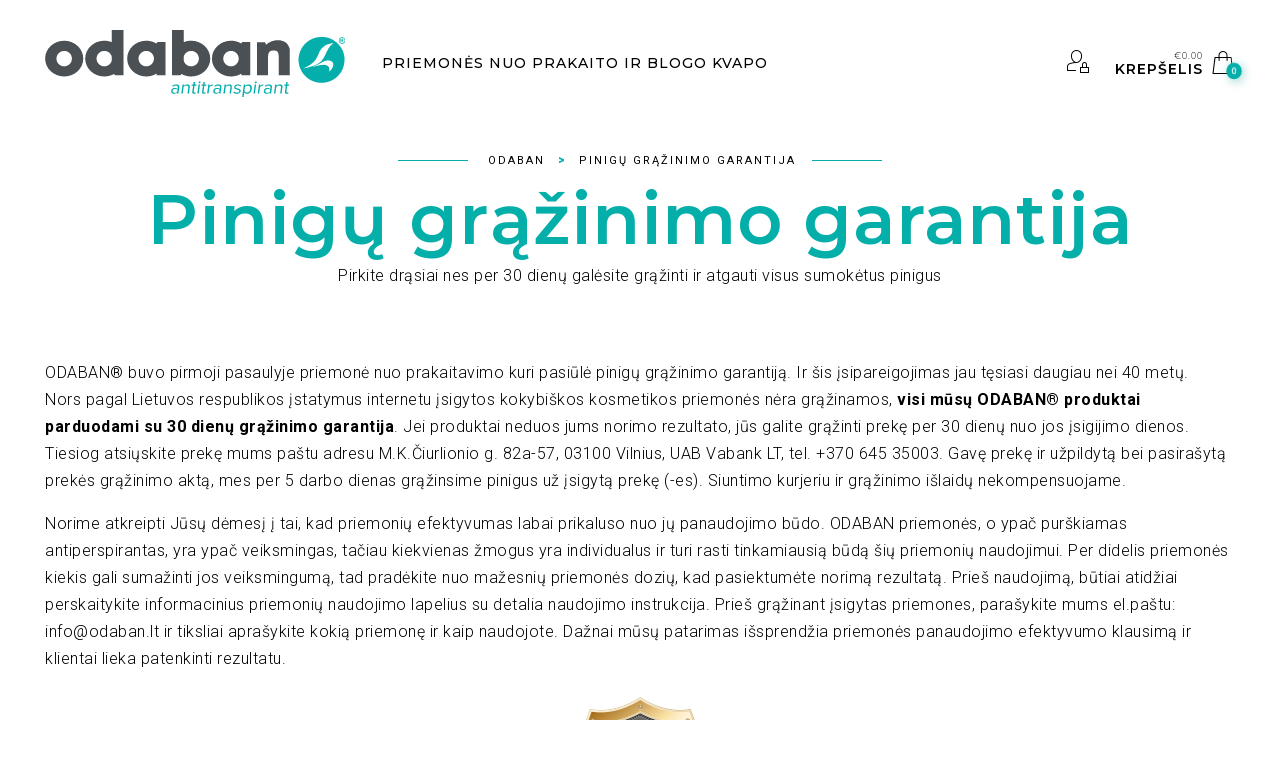

--- FILE ---
content_type: text/html; charset=UTF-8
request_url: https://odaban.lt/pinigu-grazinimo-garantija/
body_size: 18320
content:

<!DOCTYPE html>

<!--[if IE 9]>
<html class="ie ie9" lang="lt-LT">
<![endif]-->

<html lang="lt-LT">

<head>
	<meta charset="UTF-8">
    <meta name="viewport" content="width=device-width, initial-scale=1.0, user-scalable=no">
    
    <link rel="profile" href="https://gmpg.org/xfn/11">
    <link rel="pingback" href="https://odaban.lt/xmlrpc.php">


	<title>Pinigų grąžinimo garantija - Odaban</title>
<meta name='robots' content='max-image-preview:large' />
	<style>img:is([sizes="auto" i], [sizes^="auto," i]) { contain-intrinsic-size: 3000px 1500px }</style>
	
<!-- This site is optimized with the Yoast SEO Premium plugin v12.1 - https://yoast.com/wordpress/plugins/seo/ -->
<link rel="canonical" href="https://odaban.lt/pinigu-grazinimo-garantija/" />
<meta property="og:locale" content="lt_LT" />
<meta property="og:type" content="article" />
<meta property="og:title" content="Pinigų grąžinimo garantija - Odaban" />
<meta property="og:description" content="ODABAN® buvo pirmoji pasaulyje priemonė nuo prakaitavimo kuri pasiūlė pinigų grąžinimo garantiją. Ir šis įsipareigojimas jau tęsiasi daugiau nei 40 metų. Nors pagal Lietuvos respublikos įstatymus internetu įsigytos kokybiškos kosmetikos priemonės nėra grąžinamos, visi mūsų ODABAN® produktai parduodami su 30 dienų grąžinimo garantija. Jei produktai neduos jums norimo rezultato, jūs galite grąžinti prekę per 30 &hellip;" />
<meta property="og:url" content="https://odaban.lt/pinigu-grazinimo-garantija/" />
<meta property="og:site_name" content="Odaban" />
<meta property="og:image" content="https://odaban.lt/wp-content/uploads/2018/07/30-dienu-grazinimo-garantija.png" />
<meta name="twitter:card" content="summary_large_image" />
<meta name="twitter:description" content="ODABAN® buvo pirmoji pasaulyje priemonė nuo prakaitavimo kuri pasiūlė pinigų grąžinimo garantiją. Ir šis įsipareigojimas jau tęsiasi daugiau nei 40 metų. Nors pagal Lietuvos respublikos įstatymus internetu įsigytos kokybiškos kosmetikos priemonės nėra grąžinamos, visi mūsų ODABAN® produktai parduodami su 30 dienų grąžinimo garantija. Jei produktai neduos jums norimo rezultato, jūs galite grąžinti prekę per 30 [&hellip;]" />
<meta name="twitter:title" content="Pinigų grąžinimo garantija - Odaban" />
<meta name="twitter:image" content="https://odaban.lt/wp-content/uploads/2018/07/30-dienu-grazinimo-garantija.png" />
<script type='application/ld+json' class='yoast-schema-graph yoast-schema-graph--main'>{"@context":"https://schema.org","@graph":[{"@type":"Organization","@id":"https://odaban.lt/#organization","name":"ODABAN","url":"https://odaban.lt/","sameAs":[],"logo":{"@type":"ImageObject","@id":"https://odaban.lt/#logo","url":"https://odaban.lt/wp-content/uploads/2018/07/odaban_logo_english-e1532951554564.jpg","width":300,"height":87,"caption":"ODABAN"},"image":{"@id":"https://odaban.lt/#logo"}},{"@type":"WebSite","@id":"https://odaban.lt/#website","url":"https://odaban.lt/","name":"Odaban","publisher":{"@id":"https://odaban.lt/#organization"},"potentialAction":{"@type":"SearchAction","target":"https://odaban.lt/?s={search_term_string}","query-input":"required name=search_term_string"}},{"@type":"ImageObject","@id":"https://odaban.lt/pinigu-grazinimo-garantija/#primaryimage","url":"https://odaban.lt/wp-content/uploads/2018/07/30-dienu-grazinimo-garantija.png"},{"@type":"WebPage","@id":"https://odaban.lt/pinigu-grazinimo-garantija/#webpage","url":"https://odaban.lt/pinigu-grazinimo-garantija/","inLanguage":"lt-LT","name":"Pinig\u0173 gr\u0105\u017einimo garantija - Odaban","isPartOf":{"@id":"https://odaban.lt/#website"},"primaryImageOfPage":{"@id":"https://odaban.lt/pinigu-grazinimo-garantija/#primaryimage"},"datePublished":"2018-08-08T08:37:36-02:00","dateModified":"2019-09-02T10:06:00-02:00"}]}</script>
<!-- / Yoast SEO Premium plugin. -->

<link rel='dns-prefetch' href='//fonts.googleapis.com' />
<link rel='preconnect' href='https://fonts.gstatic.com' crossorigin />
<link rel="alternate" type="application/rss+xml" title="Odaban &raquo; Įrašų RSS srautas" href="https://odaban.lt/feed/" />
<link rel="alternate" type="application/rss+xml" title="Odaban &raquo; Komentarų RSS srautas" href="https://odaban.lt/comments/feed/" />
<script type="text/javascript">
/* <![CDATA[ */
window._wpemojiSettings = {"baseUrl":"https:\/\/s.w.org\/images\/core\/emoji\/16.0.1\/72x72\/","ext":".png","svgUrl":"https:\/\/s.w.org\/images\/core\/emoji\/16.0.1\/svg\/","svgExt":".svg","source":{"concatemoji":"https:\/\/odaban.lt\/wp-includes\/js\/wp-emoji-release.min.js?ver=6.8.3"}};
/*! This file is auto-generated */
!function(s,n){var o,i,e;function c(e){try{var t={supportTests:e,timestamp:(new Date).valueOf()};sessionStorage.setItem(o,JSON.stringify(t))}catch(e){}}function p(e,t,n){e.clearRect(0,0,e.canvas.width,e.canvas.height),e.fillText(t,0,0);var t=new Uint32Array(e.getImageData(0,0,e.canvas.width,e.canvas.height).data),a=(e.clearRect(0,0,e.canvas.width,e.canvas.height),e.fillText(n,0,0),new Uint32Array(e.getImageData(0,0,e.canvas.width,e.canvas.height).data));return t.every(function(e,t){return e===a[t]})}function u(e,t){e.clearRect(0,0,e.canvas.width,e.canvas.height),e.fillText(t,0,0);for(var n=e.getImageData(16,16,1,1),a=0;a<n.data.length;a++)if(0!==n.data[a])return!1;return!0}function f(e,t,n,a){switch(t){case"flag":return n(e,"\ud83c\udff3\ufe0f\u200d\u26a7\ufe0f","\ud83c\udff3\ufe0f\u200b\u26a7\ufe0f")?!1:!n(e,"\ud83c\udde8\ud83c\uddf6","\ud83c\udde8\u200b\ud83c\uddf6")&&!n(e,"\ud83c\udff4\udb40\udc67\udb40\udc62\udb40\udc65\udb40\udc6e\udb40\udc67\udb40\udc7f","\ud83c\udff4\u200b\udb40\udc67\u200b\udb40\udc62\u200b\udb40\udc65\u200b\udb40\udc6e\u200b\udb40\udc67\u200b\udb40\udc7f");case"emoji":return!a(e,"\ud83e\udedf")}return!1}function g(e,t,n,a){var r="undefined"!=typeof WorkerGlobalScope&&self instanceof WorkerGlobalScope?new OffscreenCanvas(300,150):s.createElement("canvas"),o=r.getContext("2d",{willReadFrequently:!0}),i=(o.textBaseline="top",o.font="600 32px Arial",{});return e.forEach(function(e){i[e]=t(o,e,n,a)}),i}function t(e){var t=s.createElement("script");t.src=e,t.defer=!0,s.head.appendChild(t)}"undefined"!=typeof Promise&&(o="wpEmojiSettingsSupports",i=["flag","emoji"],n.supports={everything:!0,everythingExceptFlag:!0},e=new Promise(function(e){s.addEventListener("DOMContentLoaded",e,{once:!0})}),new Promise(function(t){var n=function(){try{var e=JSON.parse(sessionStorage.getItem(o));if("object"==typeof e&&"number"==typeof e.timestamp&&(new Date).valueOf()<e.timestamp+604800&&"object"==typeof e.supportTests)return e.supportTests}catch(e){}return null}();if(!n){if("undefined"!=typeof Worker&&"undefined"!=typeof OffscreenCanvas&&"undefined"!=typeof URL&&URL.createObjectURL&&"undefined"!=typeof Blob)try{var e="postMessage("+g.toString()+"("+[JSON.stringify(i),f.toString(),p.toString(),u.toString()].join(",")+"));",a=new Blob([e],{type:"text/javascript"}),r=new Worker(URL.createObjectURL(a),{name:"wpTestEmojiSupports"});return void(r.onmessage=function(e){c(n=e.data),r.terminate(),t(n)})}catch(e){}c(n=g(i,f,p,u))}t(n)}).then(function(e){for(var t in e)n.supports[t]=e[t],n.supports.everything=n.supports.everything&&n.supports[t],"flag"!==t&&(n.supports.everythingExceptFlag=n.supports.everythingExceptFlag&&n.supports[t]);n.supports.everythingExceptFlag=n.supports.everythingExceptFlag&&!n.supports.flag,n.DOMReady=!1,n.readyCallback=function(){n.DOMReady=!0}}).then(function(){return e}).then(function(){var e;n.supports.everything||(n.readyCallback(),(e=n.source||{}).concatemoji?t(e.concatemoji):e.wpemoji&&e.twemoji&&(t(e.twemoji),t(e.wpemoji)))}))}((window,document),window._wpemojiSettings);
/* ]]> */
</script>
<style id='wp-emoji-styles-inline-css' type='text/css'>

	img.wp-smiley, img.emoji {
		display: inline !important;
		border: none !important;
		box-shadow: none !important;
		height: 1em !important;
		width: 1em !important;
		margin: 0 0.07em !important;
		vertical-align: -0.1em !important;
		background: none !important;
		padding: 0 !important;
	}
</style>
<link rel="stylesheet" href="https://odaban.lt/wp-content/cache/minify/a5ff7.css" media="all" />

<style id='wp-block-library-theme-inline-css' type='text/css'>
.wp-block-audio :where(figcaption){color:#555;font-size:13px;text-align:center}.is-dark-theme .wp-block-audio :where(figcaption){color:#ffffffa6}.wp-block-audio{margin:0 0 1em}.wp-block-code{border:1px solid #ccc;border-radius:4px;font-family:Menlo,Consolas,monaco,monospace;padding:.8em 1em}.wp-block-embed :where(figcaption){color:#555;font-size:13px;text-align:center}.is-dark-theme .wp-block-embed :where(figcaption){color:#ffffffa6}.wp-block-embed{margin:0 0 1em}.blocks-gallery-caption{color:#555;font-size:13px;text-align:center}.is-dark-theme .blocks-gallery-caption{color:#ffffffa6}:root :where(.wp-block-image figcaption){color:#555;font-size:13px;text-align:center}.is-dark-theme :root :where(.wp-block-image figcaption){color:#ffffffa6}.wp-block-image{margin:0 0 1em}.wp-block-pullquote{border-bottom:4px solid;border-top:4px solid;color:currentColor;margin-bottom:1.75em}.wp-block-pullquote cite,.wp-block-pullquote footer,.wp-block-pullquote__citation{color:currentColor;font-size:.8125em;font-style:normal;text-transform:uppercase}.wp-block-quote{border-left:.25em solid;margin:0 0 1.75em;padding-left:1em}.wp-block-quote cite,.wp-block-quote footer{color:currentColor;font-size:.8125em;font-style:normal;position:relative}.wp-block-quote:where(.has-text-align-right){border-left:none;border-right:.25em solid;padding-left:0;padding-right:1em}.wp-block-quote:where(.has-text-align-center){border:none;padding-left:0}.wp-block-quote.is-large,.wp-block-quote.is-style-large,.wp-block-quote:where(.is-style-plain){border:none}.wp-block-search .wp-block-search__label{font-weight:700}.wp-block-search__button{border:1px solid #ccc;padding:.375em .625em}:where(.wp-block-group.has-background){padding:1.25em 2.375em}.wp-block-separator.has-css-opacity{opacity:.4}.wp-block-separator{border:none;border-bottom:2px solid;margin-left:auto;margin-right:auto}.wp-block-separator.has-alpha-channel-opacity{opacity:1}.wp-block-separator:not(.is-style-wide):not(.is-style-dots){width:100px}.wp-block-separator.has-background:not(.is-style-dots){border-bottom:none;height:1px}.wp-block-separator.has-background:not(.is-style-wide):not(.is-style-dots){height:2px}.wp-block-table{margin:0 0 1em}.wp-block-table td,.wp-block-table th{word-break:normal}.wp-block-table :where(figcaption){color:#555;font-size:13px;text-align:center}.is-dark-theme .wp-block-table :where(figcaption){color:#ffffffa6}.wp-block-video :where(figcaption){color:#555;font-size:13px;text-align:center}.is-dark-theme .wp-block-video :where(figcaption){color:#ffffffa6}.wp-block-video{margin:0 0 1em}:root :where(.wp-block-template-part.has-background){margin-bottom:0;margin-top:0;padding:1.25em 2.375em}
</style>
<style id='classic-theme-styles-inline-css' type='text/css'>
/*! This file is auto-generated */
.wp-block-button__link{color:#fff;background-color:#32373c;border-radius:9999px;box-shadow:none;text-decoration:none;padding:calc(.667em + 2px) calc(1.333em + 2px);font-size:1.125em}.wp-block-file__button{background:#32373c;color:#fff;text-decoration:none}
</style>
<style id='global-styles-inline-css' type='text/css'>
:root{--wp--preset--aspect-ratio--square: 1;--wp--preset--aspect-ratio--4-3: 4/3;--wp--preset--aspect-ratio--3-4: 3/4;--wp--preset--aspect-ratio--3-2: 3/2;--wp--preset--aspect-ratio--2-3: 2/3;--wp--preset--aspect-ratio--16-9: 16/9;--wp--preset--aspect-ratio--9-16: 9/16;--wp--preset--color--black: #000000;--wp--preset--color--cyan-bluish-gray: #abb8c3;--wp--preset--color--white: #ffffff;--wp--preset--color--pale-pink: #f78da7;--wp--preset--color--vivid-red: #cf2e2e;--wp--preset--color--luminous-vivid-orange: #ff6900;--wp--preset--color--luminous-vivid-amber: #fcb900;--wp--preset--color--light-green-cyan: #7bdcb5;--wp--preset--color--vivid-green-cyan: #00d084;--wp--preset--color--pale-cyan-blue: #8ed1fc;--wp--preset--color--vivid-cyan-blue: #0693e3;--wp--preset--color--vivid-purple: #9b51e0;--wp--preset--gradient--vivid-cyan-blue-to-vivid-purple: linear-gradient(135deg,rgba(6,147,227,1) 0%,rgb(155,81,224) 100%);--wp--preset--gradient--light-green-cyan-to-vivid-green-cyan: linear-gradient(135deg,rgb(122,220,180) 0%,rgb(0,208,130) 100%);--wp--preset--gradient--luminous-vivid-amber-to-luminous-vivid-orange: linear-gradient(135deg,rgba(252,185,0,1) 0%,rgba(255,105,0,1) 100%);--wp--preset--gradient--luminous-vivid-orange-to-vivid-red: linear-gradient(135deg,rgba(255,105,0,1) 0%,rgb(207,46,46) 100%);--wp--preset--gradient--very-light-gray-to-cyan-bluish-gray: linear-gradient(135deg,rgb(238,238,238) 0%,rgb(169,184,195) 100%);--wp--preset--gradient--cool-to-warm-spectrum: linear-gradient(135deg,rgb(74,234,220) 0%,rgb(151,120,209) 20%,rgb(207,42,186) 40%,rgb(238,44,130) 60%,rgb(251,105,98) 80%,rgb(254,248,76) 100%);--wp--preset--gradient--blush-light-purple: linear-gradient(135deg,rgb(255,206,236) 0%,rgb(152,150,240) 100%);--wp--preset--gradient--blush-bordeaux: linear-gradient(135deg,rgb(254,205,165) 0%,rgb(254,45,45) 50%,rgb(107,0,62) 100%);--wp--preset--gradient--luminous-dusk: linear-gradient(135deg,rgb(255,203,112) 0%,rgb(199,81,192) 50%,rgb(65,88,208) 100%);--wp--preset--gradient--pale-ocean: linear-gradient(135deg,rgb(255,245,203) 0%,rgb(182,227,212) 50%,rgb(51,167,181) 100%);--wp--preset--gradient--electric-grass: linear-gradient(135deg,rgb(202,248,128) 0%,rgb(113,206,126) 100%);--wp--preset--gradient--midnight: linear-gradient(135deg,rgb(2,3,129) 0%,rgb(40,116,252) 100%);--wp--preset--font-size--small: 13px;--wp--preset--font-size--medium: 20px;--wp--preset--font-size--large: 36px;--wp--preset--font-size--x-large: 42px;--wp--preset--spacing--20: 0.44rem;--wp--preset--spacing--30: 0.67rem;--wp--preset--spacing--40: 1rem;--wp--preset--spacing--50: 1.5rem;--wp--preset--spacing--60: 2.25rem;--wp--preset--spacing--70: 3.38rem;--wp--preset--spacing--80: 5.06rem;--wp--preset--shadow--natural: 6px 6px 9px rgba(0, 0, 0, 0.2);--wp--preset--shadow--deep: 12px 12px 50px rgba(0, 0, 0, 0.4);--wp--preset--shadow--sharp: 6px 6px 0px rgba(0, 0, 0, 0.2);--wp--preset--shadow--outlined: 6px 6px 0px -3px rgba(255, 255, 255, 1), 6px 6px rgba(0, 0, 0, 1);--wp--preset--shadow--crisp: 6px 6px 0px rgba(0, 0, 0, 1);}:where(.is-layout-flex){gap: 0.5em;}:where(.is-layout-grid){gap: 0.5em;}body .is-layout-flex{display: flex;}.is-layout-flex{flex-wrap: wrap;align-items: center;}.is-layout-flex > :is(*, div){margin: 0;}body .is-layout-grid{display: grid;}.is-layout-grid > :is(*, div){margin: 0;}:where(.wp-block-columns.is-layout-flex){gap: 2em;}:where(.wp-block-columns.is-layout-grid){gap: 2em;}:where(.wp-block-post-template.is-layout-flex){gap: 1.25em;}:where(.wp-block-post-template.is-layout-grid){gap: 1.25em;}.has-black-color{color: var(--wp--preset--color--black) !important;}.has-cyan-bluish-gray-color{color: var(--wp--preset--color--cyan-bluish-gray) !important;}.has-white-color{color: var(--wp--preset--color--white) !important;}.has-pale-pink-color{color: var(--wp--preset--color--pale-pink) !important;}.has-vivid-red-color{color: var(--wp--preset--color--vivid-red) !important;}.has-luminous-vivid-orange-color{color: var(--wp--preset--color--luminous-vivid-orange) !important;}.has-luminous-vivid-amber-color{color: var(--wp--preset--color--luminous-vivid-amber) !important;}.has-light-green-cyan-color{color: var(--wp--preset--color--light-green-cyan) !important;}.has-vivid-green-cyan-color{color: var(--wp--preset--color--vivid-green-cyan) !important;}.has-pale-cyan-blue-color{color: var(--wp--preset--color--pale-cyan-blue) !important;}.has-vivid-cyan-blue-color{color: var(--wp--preset--color--vivid-cyan-blue) !important;}.has-vivid-purple-color{color: var(--wp--preset--color--vivid-purple) !important;}.has-black-background-color{background-color: var(--wp--preset--color--black) !important;}.has-cyan-bluish-gray-background-color{background-color: var(--wp--preset--color--cyan-bluish-gray) !important;}.has-white-background-color{background-color: var(--wp--preset--color--white) !important;}.has-pale-pink-background-color{background-color: var(--wp--preset--color--pale-pink) !important;}.has-vivid-red-background-color{background-color: var(--wp--preset--color--vivid-red) !important;}.has-luminous-vivid-orange-background-color{background-color: var(--wp--preset--color--luminous-vivid-orange) !important;}.has-luminous-vivid-amber-background-color{background-color: var(--wp--preset--color--luminous-vivid-amber) !important;}.has-light-green-cyan-background-color{background-color: var(--wp--preset--color--light-green-cyan) !important;}.has-vivid-green-cyan-background-color{background-color: var(--wp--preset--color--vivid-green-cyan) !important;}.has-pale-cyan-blue-background-color{background-color: var(--wp--preset--color--pale-cyan-blue) !important;}.has-vivid-cyan-blue-background-color{background-color: var(--wp--preset--color--vivid-cyan-blue) !important;}.has-vivid-purple-background-color{background-color: var(--wp--preset--color--vivid-purple) !important;}.has-black-border-color{border-color: var(--wp--preset--color--black) !important;}.has-cyan-bluish-gray-border-color{border-color: var(--wp--preset--color--cyan-bluish-gray) !important;}.has-white-border-color{border-color: var(--wp--preset--color--white) !important;}.has-pale-pink-border-color{border-color: var(--wp--preset--color--pale-pink) !important;}.has-vivid-red-border-color{border-color: var(--wp--preset--color--vivid-red) !important;}.has-luminous-vivid-orange-border-color{border-color: var(--wp--preset--color--luminous-vivid-orange) !important;}.has-luminous-vivid-amber-border-color{border-color: var(--wp--preset--color--luminous-vivid-amber) !important;}.has-light-green-cyan-border-color{border-color: var(--wp--preset--color--light-green-cyan) !important;}.has-vivid-green-cyan-border-color{border-color: var(--wp--preset--color--vivid-green-cyan) !important;}.has-pale-cyan-blue-border-color{border-color: var(--wp--preset--color--pale-cyan-blue) !important;}.has-vivid-cyan-blue-border-color{border-color: var(--wp--preset--color--vivid-cyan-blue) !important;}.has-vivid-purple-border-color{border-color: var(--wp--preset--color--vivid-purple) !important;}.has-vivid-cyan-blue-to-vivid-purple-gradient-background{background: var(--wp--preset--gradient--vivid-cyan-blue-to-vivid-purple) !important;}.has-light-green-cyan-to-vivid-green-cyan-gradient-background{background: var(--wp--preset--gradient--light-green-cyan-to-vivid-green-cyan) !important;}.has-luminous-vivid-amber-to-luminous-vivid-orange-gradient-background{background: var(--wp--preset--gradient--luminous-vivid-amber-to-luminous-vivid-orange) !important;}.has-luminous-vivid-orange-to-vivid-red-gradient-background{background: var(--wp--preset--gradient--luminous-vivid-orange-to-vivid-red) !important;}.has-very-light-gray-to-cyan-bluish-gray-gradient-background{background: var(--wp--preset--gradient--very-light-gray-to-cyan-bluish-gray) !important;}.has-cool-to-warm-spectrum-gradient-background{background: var(--wp--preset--gradient--cool-to-warm-spectrum) !important;}.has-blush-light-purple-gradient-background{background: var(--wp--preset--gradient--blush-light-purple) !important;}.has-blush-bordeaux-gradient-background{background: var(--wp--preset--gradient--blush-bordeaux) !important;}.has-luminous-dusk-gradient-background{background: var(--wp--preset--gradient--luminous-dusk) !important;}.has-pale-ocean-gradient-background{background: var(--wp--preset--gradient--pale-ocean) !important;}.has-electric-grass-gradient-background{background: var(--wp--preset--gradient--electric-grass) !important;}.has-midnight-gradient-background{background: var(--wp--preset--gradient--midnight) !important;}.has-small-font-size{font-size: var(--wp--preset--font-size--small) !important;}.has-medium-font-size{font-size: var(--wp--preset--font-size--medium) !important;}.has-large-font-size{font-size: var(--wp--preset--font-size--large) !important;}.has-x-large-font-size{font-size: var(--wp--preset--font-size--x-large) !important;}
:where(.wp-block-post-template.is-layout-flex){gap: 1.25em;}:where(.wp-block-post-template.is-layout-grid){gap: 1.25em;}
:where(.wp-block-columns.is-layout-flex){gap: 2em;}:where(.wp-block-columns.is-layout-grid){gap: 2em;}
:root :where(.wp-block-pullquote){font-size: 1.5em;line-height: 1.6;}
</style>
<link rel="stylesheet" href="https://odaban.lt/wp-content/cache/minify/9e8ad.css" media="all" />



<style id='rs-plugin-settings-inline-css' type='text/css'>
#rs-demo-id {}
</style>
<style id='woocommerce-inline-inline-css' type='text/css'>
.woocommerce form .form-row .required { visibility: hidden; }
</style>
<link rel="stylesheet" href="https://odaban.lt/wp-content/cache/minify/18aed.css" media="all" />












<style id='eva-app-inline-css' type='text/css'>
/***************************************************************//*  Logo Styling  **********************************************//***************************************************************/header.site-header .header-wrapper .site-branding {min-width: 300px;}header.site-header.header--narrow .site-branding {min-width: 124px;}@media screen and (max-width: 39.9375em) {header.site-header .header-wrapper .site-branding {min-width: 200px;}header.site-header .header-wrapper .site-branding img {height: 60px;}}header.site-header.header--narrow .site-branding img {height: 30px;}/***************************************************************//*  Header Styling  ********************************************//***************************************************************//* Page Styles */.page-header {margin-top: 127px;margin-bottom: 50px;}body[data-topbar="has_topbar"] .page-header {margin-top: 171px;}@media screen and (max-width: 63.9375em) {body[data-topbar="has_topbar"] .page-header {margin-top: 127px;}}.page-header .title-section {margin:20px 0 20px 0;position: relative;}@media screen and (max-width: 39.9375em) {.page-header,body[data-topbar="has_topbar"] .page-header {margin-top: 110px;margin-bottom: 30px;}.page-header .title-section {margin:10px 0 20px 0;}}/***************************************************************//*  Content Width  *********************************************//***************************************************************/.row {max-width: 92.857rem;}/***************************************************************//*  Color Styling  *********************************************//***************************************************************//****** Main Background *******/body, .offcanvas_main_content,.offcanvas_container,header.site-header.header--narrow,header.site-header .header-wrapper .nav .header-nav .menu-trigger,header.site-header,footer#site-footer .f-copyright .socials .social-icons,.top_bar_shop_single .products-nav .product-short,.woocommerce-cart .entry-content .woocommerce .cart-collaterals h2.total-title,.woocommerce-checkout:not(.woocommerce-order-received) .woocommerce-checkout .checkout_right_wrapper .order_review_wrapper h2 {background: #ffffff;}body header.site-header.header--narrow {background: #ffffff;}.offcanvas_overlay:after, .cd-cover-layer, .nl-overlay {background: rgba(4,175,170,0.7);}header.site-header .header-wrapper .nav .header-nav .menu-trigger div,header.site-header .header-wrapper .tools ul li a .counter_number,.mm-listview span div::before,.language_currency ul li span::before,.language_currency .wcml_currency_switcher li::before,.language_currency ul li a::before,#header-top-bar .topbar_right .topbar_languages .language_currency ul li span:before,#header-top-bar .topbar_right .topbar_languages .language_currency .wcml_currency_switcher li::before,#header-top-bar .topbar_right .topbar_languages .language_currency ul li a::before,.mm-listview hr,header.site-header .header-wrapper .nav .header-nav .menu-trigger.menu_trigger_4 div span,header.site-header .header-wrapper .nav .header-nav .menu-trigger.menu_trigger_4 div span:before,header.site-header .header-wrapper .nav .header-nav .menu-trigger.menu_trigger_4 div span:after,.cd-search-trigger.search-form-visible::before,.page-header #breadcrumbs::before, .page-header #breadcrumbs::after,.button.btn1,.offcanvas_aside_right .offcanvas_minicart .widget_shopping_cart_content .cart_list li a.remove i,.widget-area .widget.woocommerce.widget_price_filter .ui-slider .ui-slider-handle,.widget-area .widget.woocommerce.widget_price_filter .ui-slider .ui-slider-range,.widget-area .widget.woocommerce.widget_product_tag_cloud a:hover,.widget-area .widget.widget_tag_cloud a:hover,input[type="submit"],#products-carousel .carousel-title::after,.single_product_summary_upsell h2.products-upsells-title::after,.button,.button[disabled],.woocommerce-checkout:not(.woocommerce-order-received) .checkout_login .notice-border-container,.woocommerce-cart .entry-content .woocommerce form table tbody td.product-remove .remove,button[type="submit"],.my_account_container .myaccount_user .woocommerce-MyAccount-content .my_address_wrapper .shipping_billing_wrapper .edit-link a,.woocommerce #content table.wishlist_table.cart a.remove,.woocommerce #content table.wishlist_table.cart a.remove:hover,#yith-wcwl-form .shop_table.mobile li .item-wrapper .product-thumbnail .product-thumbnail-inner .product-remove a,.blog-content-area ul.post-categories li,.format-quote .entry-content blockquote,.blog-content-area .post_header_meta::before,.comments_section .comment-respond h3.comment-reply-title small a,.widget-area .widget.widget_calendar table td a,h2.shortcode_title::after,.with_thumb_icon, .no_thumb_icon,.offcanvas_aside .language_currency ul li span:before,.offcanvas_aside .language_currency ul li a:before,.offcanvas_aside .language_currency .wcml_currency_switcher li:before,.eva-google-map .animated-dot .middle-dot,.eva-google-map .animated-dot .signal,.eva-google-map .animated-dot .signal2,.offcanvas_search .suggestion_results .guaven_woos_suggestion ul li.guaven_woos_showallli,.woocommerce-store-notice,.widget-area .widget:not(.widget_layered_nav) ul li > a:before  {background-color: #04afaa;}body.single-product.is-mobile .cart .single_add_to_cart_button  {background-color: #04afaa !important;}@media screen and (max-width: 39.9375em) {header.site-header .header-wrapper .nav .header-nav .menu-trigger div,header.site-header .header-wrapper .nav .header-nav .menu-trigger {background-color: transparent;}}.progress-page {background-color: rgba(4,175,170,.2);}.select2-dropdown .select2-results__option[aria-selected="true"],.select2-dropdown .select2-results__option--highlighted[aria-selected],.select2-results .select2-highlighted {background-color: #04afaa !important;}.button.btn2 {background-color: transparent;}.button:hover, .button:focus,input[type="submit"]:hover,.button[disabled]:hover,.offcanvas_search .suggestion_results .guaven_woos_suggestion ul li.guaven_woos_showallli:hover {background-color: rgba(4,184,179,1);}.button.btn2:hover, input[type="submit"].btn2:hover {background-color: rgba(4,184,179,1);border-color: rgba(4,184,179,1);}.page-header h1.page-title,.mm-prev::before, .mm-next::after, .mm-arrow::after,.mm-menu .mm-navbar > *, .mm-menu .mm-navbar a,.main-navigation > ul > li.menu-item-has-children > a:after,.main-navigation ul ul li a:after,.page-header #breadcrumbs,.list_shop_categories span,.page-header .list_shop_categories li i.backtoall::before,.page-header .list_shop_categories.mobile li a i::before,.offcanvas_aside_right .offcanvas_minicart .cart-title,.offcanvas_aside_right .offcanvas_search .search-title,.page-header .list_shop_categories li span.counter,.widget-area .widget .wc-block-product-categories ul li span.count, .widget-area .widget .wc-block-product-categories ul li .wc-block-product-categories-list-item-count,.offcanvas_aside_right .offcanvas_minicart .widget_shopping_cart_content .total strong,.select2-container .select2-selection .select2-selection__arrow::after,.select2-container.select2-container--open .select2-selection .select2-selection__arrow::after,.select2-container .select2-choice .select2-arrow::after,.products .add_to_wishlist::before, .products .yith-wcwl-wishlistaddedbrowse a::before, .products .yith-wcwl-wishlistexistsbrowse a::before,.woocommerce span.ribbon::before, .woocommerce-page span.ribbon::before,.widget-area .widget.woocommerce.widget_product_categories ul li span.count,.woocommerce .star-rating::before,.woocommerce .star-rating span::before,.top_bar_shop_single .products-nav .product-btn > a i,label span,.top_bar_shop_single .back-btn::before,.product_infos .box-share-master-container a i,.product_infos .eva-size-chart a i,.product_infos .yith-wcwl-add-to-wishlist a::before,.woocommerce .woocommerce-tabs ul.tabs li a sup,.woocommerce .woocommerce-tabs #review_form_wrapper .comment-form .stars a::before,#review_form_wrapper .comment-form .stars.selected a:not(.active)::before,.woocommerce .woocommerce-tabs #review_form_wrapper .comment-form .stars.selected a:not(.active)::before,.woocommerce .woocommerce-tabs #review_form_wrapper .comment-form .stars.selected a.active::before,.variation-select::after,.offcanvas_aside_left .social-icons li a::before,footer#site-footer .f-copyright .socials .social-icons a::before,.woocommerce-message::before, .woocommerce-info::before,label .required,.woocommerce-cart .entry-content .woocommerce .cart-collaterals .woocommerce-shipping-calculator h2 a,.account-forms-container .account-tab-list .account-tab-item .account-tab-link,.account-forms-container .account-tab-list .account-tab-item.last .account-tab-link::before,.comment-form .required,.blog-content-area .entry-content .comment-link p::before,.blog-content-area .format-link .entry-title i,.blog-content-area .post_header_meta .post_date::before,.blog-content-area .post_header_meta .post_categories::before,.blog-content-area .post_header_meta .box-share-master-container i,#nav-below .nav-previous-title, #nav-below .nav-next-title,.widget-area .widget.widget_recent_comments ul li::before,.widget-area .widget.widget_recent_entries ul li::before,.blog-list-wrapper .blog-list-item .blog-list-comment i,.from_the_blog_item .from_the_blog_content_desc .blog-slider-meta span::before,.comments_section .comment-respond h3.comment-reply-title::before,.offcanvas_aside_right .offcanvas_sizechart .sizechart-title,#header-top-bar .topbar_right .topbar_socials .social-icons li a:before,.no-products-info .woocommerce-no-products:before,.woocommerce .woocommerce-pagination ul li .page-numbers.prev:before,.woocommerce .woocommerce-pagination ul li .page-numbers.next:before,.blog-content-area article.sticky h2.entry-title i,.widget-area .widget.widget_rss ul li:before {color: #04afaa;}.footer-instagram-section #sb_instagram #sbi_images .sbi_item .sbi_photo_wrap .sbi_link .sbi_hover_bottom .sbi_meta span {color: #04afaa !important;}.footer-instagram-section #sb_instagram #sbi_images .sbi_item .sbi_photo_wrap .fa-clone path {fill:#04afaa;}.mm-navbar,header.site-header .header-wrapper .nav .header-nav .menu-trigger.menu_trigger_4 div,.page-header .list_shop_categories.desktop.active,.offcanvas_aside_right .offcanvas_minicart .widget_shopping_cart_content .total,.select2-container .select2-selection,.page-header .list_shop_categories.mobile li,.widget-area .widget.woocommerce.widget_product_categories ul li ul.children li::before,.widget-area .widget.woocommerce.widget_product_categories ul li ul.children li::after,.widget-area .widget .wc-block-product-categories ul li ul.children li:before, .widget-area .widget .wc-block-product-categories ul li ul.children li:after, .widget-area .widget .wc-block-product-categories ul li ul.sub-menu li:before, .widget-area .widget .wc-block-product-categories ul li ul.sub-menu li:after, .widget-area .widget .wc-block-product-categories ul li ul.wc-block-product-categories-list--depth-1 li:before, .widget-area .widget .wc-block-product-categories ul li ul.wc-block-product-categories-list--depth-1 li:after,.widget-area .widget.woocommerce.widget_product_tag_cloud a,.widget-area .widget.woocommerce.widget_product_tag_cloud a:hover,.top_bar_shop_single,.top_bar_shop_single .products-nav .product-btn,.top_bar_shop_single .products-nav .product-short,.woocommerce .cart .quantity input.qty,body[data-form-style="minimal"] .minimal-form-input label:after,.variation-select,footer#site-footer .f-copyright .socials .footer-divider,.select2-choice,.btn2, input.btn2[type="submit"],.woocommerce-cart .entry-content .woocommerce .cart-collaterals,.woocommerce-checkout:not(.woocommerce-order-received) .woocommerce-checkout .checkout_right_wrapper .order_review_wrapper,.woocommerce-order-received .woocommerce .order_detail_box,.woocommerce-order-received .woocommerce ul.order_details,.my_account_container .myaccount_user .woocommerce-MyAccount-navigation,.my_account_container .order-container .order-info-inside,.widget-area .widget.widget_calendar table,.widget-area .widget.widget_calendar table thead,.track-order-container .track_order_form,.woocommerce-checkout:not(.woocommerce-order-received) .woocommerce-checkout .checkout_right_wrapper .order_review_wrapper .woocommerce-checkout-review-order-table tfoot tr.order-total,.woocommerce-cart .entry-content .woocommerce .cart-collaterals .cart_totals table tr:last-child,#header-top-bar,#header-top-bar .topbar_left .topbar-item:nth-child(2),#header-top-bar .topbar_right .topbar_languages .language_currency .wcml_currency_switcher,.widget-area .widget.widget_tag_cloud a,.widget-area .widget.widget_tag_cloud a:hover,.widget-area .widget.woocommerce.widget_layered_nav .select2-container--default .select2-selection--multiple .select2-selection__choice,.btn2, input[type="submit"].btn2, button.btn2 {border-color: #04afaa;}.suggestion_results {border-color: #04afaa !important;}.button-loader {border: 2px solid rgba(4,175,170, 0.3);border-bottom-color: #04afaa;}.woocommerce-checkout:not(.woocommerce-order-received) .woocommerce-checkout .checkout_left_wrapper .woocommerce-validated input,.select2-container .select2-selection, .select2-container .select2-choice {border-bottom-color: #04afaa !important;}.widget-area .widget.woocommerce.widget_layered_nav .select2-container--default .select2-selection--multiple {border-left-color: #04afaa !important;border-right-color: #04afaa !important;border-top-color: #04afaa !important;}.footer-instagram-section.feed-pro #sb_instagram #sbi_images .sbi_item .sbi_photo_wrap .sbi_link a.sbi_link_area:hover:before,.footer-instagram-section.feed-simple #sb_instagram #sbi_images .sbi_item .sbi_photo_wrap a.sbi_photo:hover:before,.widget-area .widget.null-instagram-feed ul li a::before {-webkit-box-shadow: inset 0 0 0 0px #04afaa;-moz-box-shadow: inset 0 0 0 0px #04afaa;box-shadow: inset 0 0 0 0px #04afaa;}.footer-instagram-section.feed-pro #sb_instagram #sbi_images .sbi_item .sbi_photo_wrap .sbi_link a.sbi_link_area:hover:before,.footer-instagram-section.feed-simple #sb_instagram #sbi_images .sbi_item .sbi_photo_wrap a.sbi_photo:hover:before {-webkit-box-shadow: inset 0 0 0 10px #04afaa;-moz-box-shadow: inset 0 0 0 10px #04afaa;box-shadow: inset 0 0 0 10px #04afaa;}@media screen and (max-width: 39.9375em) {.footer-instagram-section.feed-pro #sb_instagram #sbi_images .sbi_item .sbi_photo_wrap .sbi_link a.sbi_link_area:hover:before,.footer-instagram-section.feed-simple #sb_instagram #sbi_images .sbi_item .sbi_photo_wrap a.sbi_photo:hover:before {-webkit-box-shadow: inset 0 0 0 7px #04afaa;-moz-box-shadow: inset 0 0 0 7px #04afaa;box-shadow: inset 0 0 0 7px #04afaa;}}.widget-area .widget.null-instagram-feed ul li a:hover::before {-webkit-box-shadow: inset 0 0 0 6px #04afaa;-moz-box-shadow: inset 0 0 0 6px #04afaa;box-shadow: inset 0 0 0 6px #04afaa;}button[type="submit"]:active,button[type="submit"]:checked,button[type="submit"]:focus {background-color: #04afaa;}/***************************************************************//*  Links  *****************************************************//***************************************************************/.suggestion_results .guaven_woos_suggestion ul li.guaven_woos_suggestion_list a .guaven_woos_titlediv .woos_sku,.empty-cart-box span,.empty-cart-offcanvas-box span,.page-header .list_shop_categories li a::before,.page-header .title-section.background--light .list_shop_categories .category_item a.category_item_link::before,.page-header .title-section.background--dark .list_shop_categories .category_item a.category_item_link::before,.mm-listview span div::before,.widget-area .widget.woocommerce.widget_product_categories ul li > a::before,.woocommerce .woocommerce-tabs ul.tabs li a::before,.main-navigation > ul > li > a span:after {background-color: rgba(4,175,170,0.6);}body[data-color-scheme="mc_dark"] .suggestion_results .guaven_woos_suggestion ul li.guaven_woos_suggestion_list a .guaven_woos_titlediv .woos_sku, body[data-color-scheme="mc_dark"] .empty-cart-box span, body[data-color-scheme="mc_dark"] .empty-cart-offcanvas-box span, body[data-color-scheme="mc_dark"] .page-header .list_shop_categories li a::before, body[data-color-scheme="mc_dark"] .page-header .title-section.background--light .list_shop_categories .category_item a.category_item_link::before, body[data-color-scheme="mc_dark"] .page-header .title-section.background--dark .list_shop_categories .category_item a.category_item_link::before, body[data-color-scheme="mc_dark"] .mm-listview span div::before, body[data-color-scheme="mc_dark"] .widget-area .widget.woocommerce.widget_product_categories ul li > a::before, body[data-color-scheme="mc_dark"] .woocommerce .woocommerce-tabs ul.tabs li a::before,body[data-color-scheme="mc_dark"] .main-navigation > ul > li > a span:after {background-color: rgba(4,175,170,0.3);}/***************************************************************//*  Box Shadow  ************************************************//***************************************************************//****** Navigation Button *******/header.site-header .header-wrapper .nav .header-nav .menu-trigger,header.site-header .header-wrapper .nav .header-nav .menu-trigger.menu_trigger_2 div,header.site-header .header-wrapper .nav .header-nav .menu-trigger.menu_trigger_3 div,header.site-header .header-wrapper .nav .header-nav .menu-trigger.menu_trigger_4 div,.button.bshadow,.select2-dropdown,.select2-drop {-webkit-box-shadow: 5px 5px 25px -5px rgba(3,149,145,.4);-moz-box-shadow: 5px 5px 25px -5px rgba(3,149,145,.4);box-shadow: 5px 5px 25px -5px rgba(3,149,145,.4);}header.site-header .header-wrapper .nav .header-nav .menu-trigger:hover,header.site-header .header-wrapper .nav .header-nav .menu-trigger.menu_trigger_2:hover div,header.site-header .header-wrapper .nav .header-nav .menu-trigger.menu_trigger_3:hover div,header.site-header .header-wrapper .nav .header-nav .menu-trigger.menu_trigger_4:hover div,.offcanvas_aside_right .offcanvas_minicart .widget_shopping_cart_content .cart_list li a.remove:hover i,.woocommerce-cart .entry-content .woocommerce form table tbody td.product-remove .remove:hover,.woocommerce #content table.wishlist_table.cart a.remove:hover{-webkit-box-shadow: 2px 2px 6px 0px rgba(3,149,145, 0.2);-moz-box-shadow: 2px 2px 6px 0px rgba(3,149,145, 0.2);box-shadow: 2px 2px 6px 0px rgba(3,149,145, 0.2);}@media screen and (max-width: 39.9375em) {header.site-header .header-wrapper .nav .header-nav .menu-trigger.menu_trigger_2 div,header.site-header .header-wrapper .nav .header-nav .menu-trigger.menu_trigger_3 div,header.site-header .header-wrapper .nav .header-nav .menu-trigger.menu_trigger_4 div,header.site-header .header-wrapper .nav .header-nav .menu-trigger.menu_trigger_2:hover div,header.site-header .header-wrapper .nav .header-nav .menu-trigger.menu_trigger_3:hover div,header.site-header .header-wrapper .nav .header-nav .menu-trigger.menu_trigger_4:hover div {-webkit-box-shadow: none;-moz-box-shadow: none;box-shadow: none; }}/****** Counter *******/header.site-header .header-wrapper .tools ul li a .counter_number,.offcanvas_aside_right .offcanvas_minicart .widget_shopping_cart_content .cart_list li a.remove i,.woocommerce-cart .entry-content .woocommerce form table tbody td.product-remove .remove,.woocommerce #content table.wishlist_table.cart a.remove,#yith-wcwl-form .shop_table.mobile li .item-wrapper .product-thumbnail .product-remove a {-webkit-box-shadow: 2px 2px 10px 0px rgba(3,149,145, 0.4);-moz-box-shadow: 2px 2px 10px 0px rgba(3,149,145, 0.4);box-shadow: 2px 2px 10px 0px rgba(3,149,145, 0.4);}/****** Add to Cart Button *******/.woocommerce ul.products li.product .product_after_shop_loop_buttons .button,.woocommerce ul.products li.product .product_after_shop_loop_buttons .added_to_cart,.woocommerce .woocommerce-pagination ul li span.current,.woocommerce .top_bar_shop .catalog-ordering .shop-filter,.description-section .product_meta .product_meta_ins {border: 1px solid #04afaa;background-color: rgba(4,175,170,0.15);-webkit-box-shadow: 3px 3px 0px 0px rgba(4,175,170, 0.15), inset 2px 2px 0px 0px rgba(255,255,255,1);-moz-box-shadow: 3px 3px 0px 0px rgba(4,175,170, 0.15), inset 2px 2px 0px 0px rgba(255,255,255,1);box-shadow: 3px 3px 0px 0px rgba(4,175,170, 0.15), inset 2px 2px 0px 0px rgba(255,255,255,1);}.woocommerce-message, .woocommerce-info {border: 1px solid #04afaa;background-color: rgba(4,175,170,0.15);-webkit-box-shadow: 4px 4px 0px 0px rgba(4,175,170, 0.15), inset 3px 3px 0px 0px rgba(255,255,255,1);-moz-box-shadow: 4px 4px 0px 0px rgba(4,175,170, 0.15), inset 3px 3px 0px 0px rgba(255,255,255,1);box-shadow: 4px 4px 0px 0px rgba(4,175,170, 0.15), inset 3px 3px 0px 0px rgba(255,255,255,1);}/****** Sticky Header *******/header.site-header.header--narrow {-webkit-box-shadow: 5px 5px 45px -5px rgba(3,149,145, 0.2);-moz-box-shadow: 5px 5px 45px -5px rgba(3,149,145, 0.2);box-shadow: 5px 5px 45px -5px rgba(3,149,145, 0.2);}.woocommerce span.ribbon::before, .woocommerce-page span.ribbon::before {text-shadow: 6px 6px 25px rgba(3,149,145, 0.3);}header.site-header {padding-top:30px;padding-bottom:30px;}@media screen and (max-width: 39.9375em) {header.site-header {padding-top:25px;padding-bottom:25px;}}header.site-header .site-branding img {height:67px;}@media screen and (max-width: 39.9375em) {header.site-header .site-branding img {height:auto;}}header.site-header.header--narrow {height: auto;}.single-product .page-header {margin-top: 127px;}@media screen and (max-width: 39.9375em) {.single-product .page-header {margin-top: 120px;}}/***************************************************************//*  Sticky Header  *********************************************//***************************************************************/.single-product .product_wrapper.images_scroll {background-color: #e8e8e8;}/***************************************************************//*  Page Loader Colors *****************************************//***************************************************************//***************************************************************//*  Sticky Header  *********************************************//***************************************************************/header.site-header {position: fixed;}
.images_scroll .product_infos .product-inner-data {
    text-align: left;}
</style>
<link rel="stylesheet" href="https://odaban.lt/wp-content/cache/minify/4cc87.css" media="all" />




<link rel="preload" as="style" href="https://fonts.googleapis.com/css?family=Dosis:200,300,400,500,600,700,800%7CMontserrat:100,200,300,400,500,600,700,800,900,100italic,200italic,300italic,400italic,500italic,600italic,700italic,800italic,900italic%7CRoboto:100,300,400,500,700,900,100italic,300italic,400italic,500italic,700italic,900italic&#038;subset=latin&#038;display=swap&#038;ver=1750787605" /><link rel="stylesheet" href="https://fonts.googleapis.com/css?family=Dosis:200,300,400,500,600,700,800%7CMontserrat:100,200,300,400,500,600,700,800,900,100italic,200italic,300italic,400italic,500italic,600italic,700italic,800italic,900italic%7CRoboto:100,300,400,500,700,900,100italic,300italic,400italic,500italic,700italic,900italic&#038;subset=latin&#038;display=swap&#038;ver=1750787605" media="print" onload="this.media='all'"><noscript><link rel="stylesheet" href="https://fonts.googleapis.com/css?family=Dosis:200,300,400,500,600,700,800%7CMontserrat:100,200,300,400,500,600,700,800,900,100italic,200italic,300italic,400italic,500italic,600italic,700italic,800italic,900italic%7CRoboto:100,300,400,500,700,900,100italic,300italic,400italic,500italic,700italic,900italic&#038;subset=latin&#038;display=swap&#038;ver=1750787605" /></noscript><script type="text/template" id="tmpl-variation-template">
	<div class="woocommerce-variation-description">{{{ data.variation.variation_description }}}</div>
	<div class="woocommerce-variation-price">{{{ data.variation.price_html }}}</div>
	<div class="woocommerce-variation-availability">{{{ data.variation.availability_html }}}</div>
</script>
<script type="text/template" id="tmpl-unavailable-variation-template">
	<p role="alert">Deja, šis produktas neprieinamas. Pasirinkite kitokią kombinaciją.</p>
</script>
<script type="text/javascript" src="https://odaban.lt/wp-includes/js/jquery/jquery.min.js?ver=3.7.1" id="jquery-core-js"></script>
<script type="text/javascript" src="https://odaban.lt/wp-includes/js/jquery/jquery-migrate.min.js?ver=3.4.1" id="jquery-migrate-js"></script>
<script type="text/javascript" src="https://odaban.lt/wp-content/plugins/revslider/public/assets/js/rbtools.min.js?ver=6.0.5" id="tp-tools-js"></script>
<script type="text/javascript" src="https://odaban.lt/wp-content/plugins/revslider/public/assets/js/rs6.min.js?ver=6.2.9" id="revmin-js"></script>
<script type="text/javascript" src="https://odaban.lt/wp-content/plugins/woocommerce/assets/js/jquery-blockui/jquery.blockUI.min.js?ver=2.7.0-wc.9.9.6" id="jquery-blockui-js" data-wp-strategy="defer"></script>
<script type="text/javascript" id="wc-add-to-cart-js-extra">
/* <![CDATA[ */
var wc_add_to_cart_params = {"ajax_url":"\/wp-admin\/admin-ajax.php","wc_ajax_url":"\/?wc-ajax=%%endpoint%%","i18n_view_cart":"Krep\u0161elis","cart_url":"https:\/\/odaban.lt\/krepselis\/","is_cart":"","cart_redirect_after_add":"yes"};
/* ]]> */
</script>
<script type="text/javascript" src="https://odaban.lt/wp-content/plugins/woocommerce/assets/js/frontend/add-to-cart.min.js?ver=9.9.6" id="wc-add-to-cart-js" data-wp-strategy="defer"></script>
<script type="text/javascript" src="https://odaban.lt/wp-content/plugins/woocommerce/assets/js/js-cookie/js.cookie.min.js?ver=2.1.4-wc.9.9.6" id="js-cookie-js" defer="defer" data-wp-strategy="defer"></script>
<script type="text/javascript" id="woocommerce-js-extra">
/* <![CDATA[ */
var woocommerce_params = {"ajax_url":"\/wp-admin\/admin-ajax.php","wc_ajax_url":"\/?wc-ajax=%%endpoint%%","i18n_password_show":"Rodyti slapta\u017eod\u012f","i18n_password_hide":"Sl\u0117pti slapta\u017eod\u012f"};
/* ]]> */
</script>
<script type="text/javascript" src="https://odaban.lt/wp-content/plugins/woocommerce/assets/js/frontend/woocommerce.min.js?ver=9.9.6" id="woocommerce-js" defer="defer" data-wp-strategy="defer"></script>
<script type="text/javascript" src="https://odaban.lt/wp-content/plugins/js_composer/assets/js/vendors/woocommerce-add-to-cart.js?ver=6.2.0" id="vc_woocommerce-add-to-cart-js-js"></script>
<script type="text/javascript" src="https://odaban.lt/wp-includes/js/underscore.min.js?ver=1.13.7" id="underscore-js"></script>
<script type="text/javascript" id="wp-util-js-extra">
/* <![CDATA[ */
var _wpUtilSettings = {"ajax":{"url":"\/wp-admin\/admin-ajax.php"}};
/* ]]> */
</script>
<script type="text/javascript" src="https://odaban.lt/wp-includes/js/wp-util.min.js?ver=6.8.3" id="wp-util-js"></script>
<script type="text/javascript" id="wc-add-to-cart-variation-js-extra">
/* <![CDATA[ */
var wc_add_to_cart_variation_params = {"wc_ajax_url":"\/?wc-ajax=%%endpoint%%","i18n_no_matching_variations_text":"Deja, J\u016bs\u0173 u\u017eklausos neatitiko jokie produktai. Pasirinkite kitoki\u0105 kombinacij\u0105.","i18n_make_a_selection_text":"Pasirinkite produkto savybes prie\u0161 prid\u0117dami \u0161\u012f produkt\u0105 \u012f savo krep\u0161el\u012f.","i18n_unavailable_text":"Deja, \u0161is produktas neprieinamas. Pasirinkite kitoki\u0105 kombinacij\u0105.","i18n_reset_alert_text":"Your selection has been reset. Please select some product options before adding this product to your cart."};
/* ]]> */
</script>
<script type="text/javascript" src="https://odaban.lt/wp-content/plugins/woocommerce/assets/js/frontend/add-to-cart-variation.min.js?ver=9.9.6" id="wc-add-to-cart-variation-js" defer="defer" data-wp-strategy="defer"></script>
<script>
window.wc_ga_pro = {};

window.wc_ga_pro.available_gateways = {"wc_montonio_payments":"Mok\u0117kite per savo bank\u0105"};

// interpolate json by replacing placeholders with variables
window.wc_ga_pro.interpolate_json = function( object, variables ) {

	if ( ! variables ) {
		return object;
	}

	var j = JSON.stringify( object );

	for ( var k in variables ) {
		j = j.split( '{$' + k + '}' ).join( variables[ k ] );
	}

	return JSON.parse( j );
};

// return the title for a payment gateway
window.wc_ga_pro.get_payment_method_title = function( payment_method ) {
	return window.wc_ga_pro.available_gateways[ payment_method ] || payment_method;
};

// check if an email is valid
window.wc_ga_pro.is_valid_email = function( email ) {
  return /[^\s@]+@[^\s@]+\.[^\s@]+/.test( email );
};
</script>
<!-- Start WooCommerce Google Analytics Pro -->
		<script>
	(function(i,s,o,g,r,a,m){i['GoogleAnalyticsObject']=r;i[r]=i[r]||function(){
	(i[r].q=i[r].q||[]).push(arguments)},i[r].l=1*new Date();a=s.createElement(o),
	m=s.getElementsByTagName(o)[0];a.async=1;a.src=g;m.parentNode.insertBefore(a,m)
	})(window,document,'script','https://www.google-analytics.com/analytics.js','ga');
		ga( 'create', 'UA-44651290-6', {"cookieDomain":"auto"} );
	ga( 'set', 'forceSSL', true );
	ga( 'require', 'displayfeatures' );
	ga( 'require', 'linkid' );
	ga( 'require', 'ec' );
	</script>
		<!-- end WooCommerce Google Analytics Pro -->
		<link rel="https://api.w.org/" href="https://odaban.lt/wp-json/" /><link rel="alternate" title="JSON" type="application/json" href="https://odaban.lt/wp-json/wp/v2/pages/1504" /><link rel="EditURI" type="application/rsd+xml" title="RSD" href="https://odaban.lt/xmlrpc.php?rsd" />
<meta name="generator" content="WordPress 6.8.3" />
<meta name="generator" content="WooCommerce 9.9.6" />
<link rel='shortlink' href='https://odaban.lt/?p=1504' />
<link rel="alternate" title="oEmbed (JSON)" type="application/json+oembed" href="https://odaban.lt/wp-json/oembed/1.0/embed?url=https%3A%2F%2Fodaban.lt%2Fpinigu-grazinimo-garantija%2F" />
<link rel="alternate" title="oEmbed (XML)" type="text/xml+oembed" href="https://odaban.lt/wp-json/oembed/1.0/embed?url=https%3A%2F%2Fodaban.lt%2Fpinigu-grazinimo-garantija%2F&#038;format=xml" />
<meta name="generator" content="Redux 4.5.10" />	<noscript><style>.woocommerce-product-gallery{ opacity: 1 !important; }</style></noscript>
	<style type="text/css">.recentcomments a{display:inline !important;padding:0 !important;margin:0 !important;}</style><meta name="generator" content="Powered by WPBakery Page Builder - drag and drop page builder for WordPress."/>
<meta name="generator" content="Powered by Slider Revolution 6.2.9 - responsive, Mobile-Friendly Slider Plugin for WordPress with comfortable drag and drop interface." />
<script type="text/javascript">function setREVStartSize(e){
			//window.requestAnimationFrame(function() {				 
				window.RSIW = window.RSIW===undefined ? window.innerWidth : window.RSIW;	
				window.RSIH = window.RSIH===undefined ? window.innerHeight : window.RSIH;	
				try {								
					var pw = document.getElementById(e.c).parentNode.offsetWidth,
						newh;
					pw = pw===0 || isNaN(pw) ? window.RSIW : pw;
					e.tabw = e.tabw===undefined ? 0 : parseInt(e.tabw);
					e.thumbw = e.thumbw===undefined ? 0 : parseInt(e.thumbw);
					e.tabh = e.tabh===undefined ? 0 : parseInt(e.tabh);
					e.thumbh = e.thumbh===undefined ? 0 : parseInt(e.thumbh);
					e.tabhide = e.tabhide===undefined ? 0 : parseInt(e.tabhide);
					e.thumbhide = e.thumbhide===undefined ? 0 : parseInt(e.thumbhide);
					e.mh = e.mh===undefined || e.mh=="" || e.mh==="auto" ? 0 : parseInt(e.mh,0);		
					if(e.layout==="fullscreen" || e.l==="fullscreen") 						
						newh = Math.max(e.mh,window.RSIH);					
					else{					
						e.gw = Array.isArray(e.gw) ? e.gw : [e.gw];
						for (var i in e.rl) if (e.gw[i]===undefined || e.gw[i]===0) e.gw[i] = e.gw[i-1];					
						e.gh = e.el===undefined || e.el==="" || (Array.isArray(e.el) && e.el.length==0)? e.gh : e.el;
						e.gh = Array.isArray(e.gh) ? e.gh : [e.gh];
						for (var i in e.rl) if (e.gh[i]===undefined || e.gh[i]===0) e.gh[i] = e.gh[i-1];
											
						var nl = new Array(e.rl.length),
							ix = 0,						
							sl;					
						e.tabw = e.tabhide>=pw ? 0 : e.tabw;
						e.thumbw = e.thumbhide>=pw ? 0 : e.thumbw;
						e.tabh = e.tabhide>=pw ? 0 : e.tabh;
						e.thumbh = e.thumbhide>=pw ? 0 : e.thumbh;					
						for (var i in e.rl) nl[i] = e.rl[i]<window.RSIW ? 0 : e.rl[i];
						sl = nl[0];									
						for (var i in nl) if (sl>nl[i] && nl[i]>0) { sl = nl[i]; ix=i;}															
						var m = pw>(e.gw[ix]+e.tabw+e.thumbw) ? 1 : (pw-(e.tabw+e.thumbw)) / (e.gw[ix]);					
						newh =  (e.gh[ix] * m) + (e.tabh + e.thumbh);
					}				
					if(window.rs_init_css===undefined) window.rs_init_css = document.head.appendChild(document.createElement("style"));					
					document.getElementById(e.c).height = newh+"px";
					window.rs_init_css.innerHTML += "#"+e.c+"_wrapper { height: "+newh+"px }";				
				} catch(e){
					console.log("Failure at Presize of Slider:" + e)
				}					   
			//});
		  };</script>
		<style type="text/css" id="wp-custom-css">
			

a.button.product_type_simple.add_to_cart_button.ajax_add_to_cart {
	color: #fff!important;
	background-color: #00c1cf!important;
	font-size: 14px !important;
	padding-top: 14px !important;
	padding-bottom: 14px !important;
	padding-left: 20px !important;
	padding-right: 20px !important;
	border-radius: 0;
	display: inline-block !important;
	-webkit-box-shadow: none !important;
	box-shadow: none !important;
	font-weight: 600!important;
}

a.button.product_type_simple.add_to_cart_button.ajax_add_to_cart:hover{
	background-color: #00a4b0!important;
}
    

li.product.column.display_buttons.eva_ajax_load_more_item_visible {
    text-align: center;
}		</style>
		<style id="tdl_options-dynamic-css" title="dynamic-css" class="redux-options-output">.site-branding h1{font-family:Dosis;letter-spacing:0px;font-weight:500;font-style:normal;color:#333333;}h1, h2, h3, h4, h5, h6, h1 a, h2 a, h3 a, h4 a, h5 a, h6 a, header.site-header .header-wrapper .nav .header-nav .menu-trigger .menu-title, header.site-header .header-wrapper .tools ul li.cart-button .cart-desc, .mm-menu .mm-listview > li a, .mm-navbar a, .mm-navbar a, .offcanvas_aside_right .offcanvas_minicart .widget_shopping_cart_content .cart_list li a, .woocommerce ul.products li.product .shop_product_metas h3 a, .widget-area .widget.woocommerce.widget_products li a, .woocommerce-cart .entry-content .woocommerce form table tbody td.product-name, .woocommerce .product_infos .group_table tr td a, .cd-quick-view .cd-item-info .product_infos .cart .group_table label a,
                    .woocommerce-checkout:not(.woocommerce-order-received) .woocommerce-checkout .checkout_right_wrapper .order_review_wrapper .woocommerce-checkout-review-order-table tbody td.product-name, .woocommerce-order-received .woocommerce .thank_you_header_text p, .woocommerce-order-received .woocommerce .order_detail_box table.shop_table tbody td.product-name a, .my_account_container .order-container table.shop_table tbody td.product-name a, .woocommerce table.wishlist_table tbody td.product-name a, .vc_tta-tab a, .shortcode_banner .shortcode_banner_inside .shortcode_banner_content h3.primary_font, .shortcode_banner .shortcode_banner_inside .shortcode_banner_content h4.primary_font, .woocommerce .woocommerce-tabs ul.tabs li a, .page-header .list_shop_categories li a, .offcanvas_search .suggestion_results .guaven_woos_suggestion ul li.guaven_woos_suggestion_list a .guaven_woos_titlediv, .button, .widget-area .widget.widget_mc4wp_form_widget table td input[type="submit"], .swiper-slide .slider-content .slider-content-wrapper h1.primary_font, .swiper-slide .slider-content .slider-content-wrapper p.primary_font, #header-top-bar .topbar_left .topbar_myaccount a{font-family:Montserrat;letter-spacing:1px;font-weight:700;font-style:normal;}.page-header h1.page-title, .offcanvas_aside_right .offcanvas_minicart .widget_shopping_cart_content .cart_list li a.remove{font-family:Montserrat;letter-spacing:1px;font-weight:600;font-style:normal;}.mm-listview span div, .mm-navbar .mm-title, .language_currency ul li, .language_currency ul li a, .main-navigation ul li a{font-family:Montserrat;letter-spacing:1px;font-weight:500;font-style:normal;}body, p, a, .shortcode_banner .shortcode_banner_inside .shortcode_banner_content h3.secondary_font, .shortcode_banner .shortcode_banner_inside .shortcode_banner_content h4.secondary_font, .blog-list-wrapper .blog-list-item .blog-list-comment i span, .swiper-slide .slider-content .slider-content-wrapper h1.secondary_font, .swiper-slide .slider-content .slider-content-wrapper p.secondary_font, .main-navigation ul ul li a{font-family:Roboto;letter-spacing:0.5px;font-weight:300;font-style:normal;}</style><noscript><style> .wpb_animate_when_almost_visible { opacity: 1; }</style></noscript>
</head>


<body data-rsssl=1 class="wp-singular page-template-default page page-id-1504 wp-embed-responsive wp-theme-eva theme-eva woocommerce-no-js woocommerce-page-builder wpb-js-composer js-comp-ver-6.2.0 vc_responsive no-offcanvas-animation" data-form-style="default" data-color-scheme="mc_dark" data-topbar="no_topbar" data-header-layout="3">

	
	    

        								
							
<header class="site-header animate-search " role="banner">

	<div class="header-wrapper row">


      <div class="site-branding">

        <a href="https://odaban.lt/" rel="home">

          
            
            <!-- Main Logo -->

                          <img class="main-logo dark animated fadeIn" src="https://odaban.lt/wp-content/uploads/2025/05/ODABAN-LOGO-new.svg" >
            
          

                  


           
                        

            <!-- Sticky Header Logo -->

                          <img class="sticky-logo animated fadeIn" src="https://odaban.lt/wp-content/uploads/2025/05/ODABAN-LOGO-new.svg" >
                                
                  


        </a>
      </div><!-- .site-branding -->

      <div class="nav">
              <div class="header-nav">
          <div class="menu-trigger menu_trigger_1">
            <div><span></span></div>
                        <span class="menu-title">Menu</span>
                      </div>

          <nav class="main-navigation">
            <ul class="menu-titulinis"><li id="eva-menu-item-1397" class="menu-item menu-item-type-post_type menu-item-object-page"><a href="https://odaban.lt/parduotuve/"><span>Priemonės nuo prakaito ir blogo kvapo</a></li>
</ul>             
          </nav>
        </div> 
         
      </div><!-- .nav -->

      <div class="site-branding sb-mobile">

        <a href="https://odaban.lt/" rel="home">

          
            
            <!-- Main Logo -->

                          <img class="main-logo dark animated fadeIn" src="https://odaban.lt/wp-content/uploads/2025/05/ODABAN-LOGO-new.svg" >
            
          

                  


           
                        

            <!-- Sticky Header Logo -->

                          <img class="sticky-logo animated fadeIn" src="https://odaban.lt/wp-content/uploads/2025/05/ODABAN-LOGO-new.svg" >
                                
                  


        </a>
      </div><!-- .site-branding -->


      <div class="tools">
        <ul>

                  
          
          <li class="myaccount-button">
				<a href="https://odaban.lt/paskyra/">
					<i class="myaccount-button-icon"></i>
				</a>
			</li>  
          <li class="cart-button">
				<a href="https://odaban.lt/krepselis/" class="cart-contents">
					<div class="cart-desc">
						<span class="cart_total"><span class="woocommerce-Price-amount amount"><bdi><span class="woocommerce-Price-currencySymbol">&euro;</span>0.00</bdi></span></span>Krepšelis
					</div>
					<i class="cart-button-icon"></i>
					<span class="cart_items_number counter_number animated rubberBand">0</span>
				</a>
			</li>              

        </ul>
      </div><!-- .tools -->      
</div>


</header>					                                
	    	



	<div class="offcanvas_container">
		<div class="offcanvas_main_content">
			<div class="page-wrapper">

	<div id="primary" class="content-area">

      
         <!-- Page Header -->
             

        <div class="page-header animated fadeIn">
                  <div class="row">
                      <div class="title-section ">
              <div id="breadcrumbs">
<span property="itemListElement" typeof="ListItem"><a property="item" typeof="WebPage" title="Go to Odaban." href="https://odaban.lt" class="home" ><span property="name">Odaban</span></a><meta property="position" content="1"></span> &gt; <span property="itemListElement" typeof="ListItem"><span property="name" class="post post-page current-item">Pinigų grąžinimo garantija</span><meta property="url" content="https://odaban.lt/pinigu-grazinimo-garantija/"><meta property="position" content="2"></span></div>
              <h1 class="page-title">Pinigų grąžinimo garantija</h1>
                              <div class="term-description"><p>Pirkite drąsiai nes per 30 dienų galėsite grąžinti ir atgauti visus sumokėtus pinigus</p></div>
                          </div>
                    </div>
        </div>



  <div id="content" class="site-content" role="main">

							<div class="row woocommerce">
					<div class="large-12 columns wc-notice">
											</div>
				</div>
			    


            
                <article id="post-1504" class="post-1504 page type-page status-publish hentry">

    <div class="row">
	    <div class="large-12 columns">
	            
	        <div class="entry-content">
	            <p>ODABAN® buvo pirmoji pasaulyje priemonė nuo prakaitavimo kuri pasiūlė pinigų grąžinimo garantiją. Ir šis įsipareigojimas jau tęsiasi daugiau nei 40 metų.<br />
Nors pagal Lietuvos respublikos įstatymus internetu įsigytos kokybiškos kosmetikos priemonės nėra grąžinamos,<strong> visi mūsų ODABAN® produktai parduodami su 30 dienų grąžinimo garantija</strong>. Jei produktai neduos jums norimo rezultato, jūs galite grąžinti prekę per 30 dienų nuo jos įsigijimo dienos. Tiesiog atsiųskite prekę mums paštu adresu M.K.Čiurlionio g. 82a-57, 03100 Vilnius, UAB Vabank LT, tel. +370 645 35003. Gavę prekę ir užpildytą bei pasirašytą prekės grąžinimo aktą, mes per 5 darbo dienas grąžinsime pinigus už įsigytą prekę (-es). Siuntimo kurjeriu ir grąžinimo išlaidų nekompensuojame.</p>
<p>Norime atkreipti Jūsų dėmesį į tai, kad priemonių efektyvumas labai prikaluso nuo jų panaudojimo būdo. ODABAN priemonės, o ypač purškiamas antiperspirantas, yra ypač veiksmingas, tačiau kiekvienas žmogus yra individualus ir turi rasti tinkamiausią būdą šių priemonių naudojimui. Per didelis priemonės kiekis gali sumažinti jos veiksmingumą, tad pradėkite nuo mažesnių priemonės dozių, kad pasiektumėte norimą rezultatą. Prieš naudojimą, būtiai atidžiai perskaitykite informacinius priemonių naudojimo lapelius su detalia naudojimo instrukcija. Prieš grąžinant įsigytas priemones, parašykite mums el.paštu: info@odaban.lt ir tiksliai aprašykite kokią priemonę ir kaip naudojote. Dažnai mūsų patarimas išsprendžia priemonės panaudojimo efektyvumo klausimą ir klientai lieka patenkinti rezultatu.</p>
<p><img decoding="async" class="size-full wp-image-1370 aligncenter" src="https://odaban.lt/wp-content/uploads/2018/07/30-dienu-grazinimo-garantija.png" alt="" width="200" height="152" srcset="https://odaban.lt/wp-content/uploads/2018/07/30-dienu-grazinimo-garantija.png 200w, https://odaban.lt/wp-content/uploads/2018/07/30-dienu-grazinimo-garantija-39x30.png 39w" sizes="(max-width: 200px) 100vw, 200px" /></p>
	            	        </div><!-- .entry-content -->

	    </div><!-- .columns -->
    </div><!-- .row -->
    
</article><!-- #post -->
                    
                    
                <div class="clearfix"></div>
                
                
            
        </div><!-- #content -->           
        
    </div><!-- #primary -->
    

      <footer id="site-footer">

                                                
                <div class="f-columns widget-area">

                  <div class="row small-up-1 large-up-1">
            <section class="column column-widget left-align">
              <aside id="custom_html-3" class="widget_text widget widget_custom_html"><div class="textwidget custom-html-widget">	<div style="display: flex;  justify-content: center;">
        <a href="https://odaban.lt/pristatymas/" target="_self">Prekių pristatymas</a>&nbsp;|&nbsp; 
<a href="https://odaban.lt/pinigu-grazinimo-garantija/" target="_self">Prekių grąžinimas ir garantija</a>&nbsp;|&nbsp; <a href="https://odaban.lt/privatumo-politika" target="_self">Privatumo politika</a>
    </div>


</div></aside>            </section>                                        
          </div><!-- .row -->
                 

                 

                

        
        
         


        
      

         

                       


        </div>
              

        <div class="f-copyright">
          <div class="row">
            <div class="medium-12 columns socials">
              <div class="footer-divider"></div>
                                
            </div>
            <div class="medium-12 columns copytxt"><p>Nuo &copy; 2014 - El.parduotuvę administruoja UAB Vabank LT, Gedimino pr.64A-1, Vilnius, Lietuva, tel. +370 645 35003
</p></div>
          </div>    
        </div>      
      </footer>

      </div><!-- .page-wrapper -->
    </div><!-- .offcanvas_main_content -->


    <!-- OffCanvas Aside Content Left -->
    <div class="offcanvas_aside offcanvas_aside_left">
      <div class="nano">
        <div class="nano-content">
          <div class="offcanvas_aside_content">
            
<div class="offcanvas_mainmenu">

  <div class="offcanvas_close"></div>

  
		<nav class="language_currency">
                
                            
			                
		</nav><!--.language-and-currency-->

	
  
                <div class="header-contact">
                    <div class="header-contact-desc">
                          <span>Need Help?</span>
                                      <h3>1-800-123-45-67</h3> 
                      </div>
        </div> 
        
 

  
  <div class="offcanvas_navigation">

    <nav id="menu">
      <ul class="offcanvas_menu">

          <li id="menu-item-1397" class="menu-item menu-item-type-post_type menu-item-object-page menu-item-1397"><a href="https://odaban.lt/parduotuve/"><span><div>Priemonės nuo prakaito ir blogo kvapo</div></span></a></li>

        <!-- Wishlist Button -->
                          <hr>
            
             
            
            
                       

      </ul>
    </nav>
  </div>
</div>

<div class="offcanvas_sidebars">
  <div class="offcanvas_close"></div>
</div>


          </div>
        </div>
      </div>
    </div>      

      <!-- OffCanvas Aside Content Right -->
      <div class="offcanvas_aside offcanvas_aside_right">        
      <div class="nano">
        <div class="nano-content">
          <div class="offcanvas_aside_content">
            
   
		<div class="loading-overlay"><i class="button-loader"></i></div>
		<div class="offcanvas_minicart woocommerce" data-empty-bag-txt="No products in the cart.">
			<div class="offcanvas_close"></div>
			<h2 class="cart-title">Krepšelis</h2>
			
			<div class="widget woocommerce widget_shopping_cart"><h2 class="widgettitle">Krepšelis</h2><div class="widget_shopping_cart_content"></div></div>		</div>
 

	<div class="offcanvas_search">
		<div class="offcanvas_close"></div>
		<h2 class="search-title">Search</h2>
		<form role="search" method="get" class="woocommerce-product-search" action="https://odaban.lt/">
	<label class="screen-reader-text" for="woocommerce-product-search-field-0">Ieškoti:</label>
	<input type="search" id="woocommerce-product-search-field-0" class="search-field" placeholder="Ieškoti prekių&hellip;" value="" name="s" />
	<button type="submit" value="Ieškoti" class="">Ieškoti</button>
	<input type="hidden" name="post_type" value="product" />
</form>
		
			
	</div>

          </div>
        </div>
      </div>
      </div>

      <div class="offcanvas_overlay"></div>      
		</div><!-- .offcanvas_container -->
    
    <div class="cd-quick-view woocommerce">
    </div> <!-- cd-quick-view -->
    <div class="rellax"></div>

    <!-- ******************************************************************** -->
    <!-- * Custom Footer JavaScript Code ************************************ -->
    <!-- ******************************************************************** -->
        
          <meta name="google-site-verification" content="khmCzCeh7GIPDsrTicSj7PCPYxsht3uAFcvQOcIAkUs" />        
		<script type="speculationrules">
{"prefetch":[{"source":"document","where":{"and":[{"href_matches":"\/*"},{"not":{"href_matches":["\/wp-*.php","\/wp-admin\/*","\/wp-content\/uploads\/*","\/wp-content\/*","\/wp-content\/plugins\/*","\/wp-content\/themes\/eva\/*","\/*\\?(.+)"]}},{"not":{"selector_matches":"a[rel~=\"nofollow\"]"}},{"not":{"selector_matches":".no-prefetch, .no-prefetch a"}}]},"eagerness":"conservative"}]}
</script>
    <div id="ccp-banner" class="ccp-banner">
        <p>Mes naudojame slapukus, kad pagerintume jūsų naršymo patirtį. <a href="/privatumo-politika">Plačiau</a></p>
        <button id="ccp-accept">Sutinku</button>
        <button id="ccp-customize">Tinkinti</button>
    </div>
    	<script type='text/javascript'>
		(function () {
			var c = document.body.className;
			c = c.replace(/woocommerce-no-js/, 'woocommerce-js');
			document.body.className = c;
		})();
	</script>
	<link rel="stylesheet" href="https://odaban.lt/wp-content/cache/minify/ee8a5.css" media="all" />


<script type="text/javascript" src="https://odaban.lt/wp-includes/js/comment-reply.min.js?ver=6.8.3" id="comment-reply-js" async="async" data-wp-strategy="async"></script>
<script type="text/javascript" src="https://odaban.lt/wp-includes/js/dist/hooks.min.js?ver=4d63a3d491d11ffd8ac6" id="wp-hooks-js"></script>
<script type="text/javascript" src="https://odaban.lt/wp-includes/js/dist/i18n.min.js?ver=5e580eb46a90c2b997e6" id="wp-i18n-js"></script>
<script type="text/javascript" id="wp-i18n-js-after">
/* <![CDATA[ */
wp.i18n.setLocaleData( { 'text direction\u0004ltr': [ 'ltr' ] } );
/* ]]> */
</script>
<script type="text/javascript" src="https://odaban.lt/wp-content/plugins/contact-form-7/includes/swv/js/index.js?ver=6.1.4" id="swv-js"></script>
<script type="text/javascript" id="contact-form-7-js-before">
/* <![CDATA[ */
var wpcf7 = {
    "api": {
        "root": "https:\/\/odaban.lt\/wp-json\/",
        "namespace": "contact-form-7\/v1"
    },
    "cached": 1
};
/* ]]> */
</script>
<script type="text/javascript" src="https://odaban.lt/wp-content/plugins/contact-form-7/includes/js/index.js?ver=6.1.4" id="contact-form-7-js"></script>
<script type="text/javascript" src="https://odaban.lt/wp-content/plugins/cookie-managment/public/cookie-banner.js" id="ccp-script-js"></script>
<script type="text/javascript" src="https://odaban.lt/wp-content/themes/eva/js/components/sticky-header.js?ver=1.0" id="eva-sticky-header-js"></script>
<script type="text/javascript" src="https://odaban.lt/wp-content/plugins/js_composer/assets/js/dist/js_composer_front.min.js?ver=6.2.0" id="wpb_composer_front_js-js"></script>
<script type="text/javascript" id="eva-scripts-js-extra">
/* <![CDATA[ */
var eva_scripts_vars = {"eva_ajax_url":"https:\/\/odaban.lt\/wp-admin\/admin-ajax.php","nonce":"c793640fbf","add_to_cart_nonce":"cef4766f94","ajax_load_more_locale":"Load More Items","ajax_loading_locale":"Loading Items","ajax_no_more_items_locale":"No more items available.","share_fb":"Share on Facebook","pin_it":"Pin it","tweet":"Tweet","download_image":"Download image","product_add_to_cart_ajax":"1","shop_pagination_type":"classic","product_lightbox":"1","product_lightbox_dominant":"1","rtl":"false","mapApiKey":""};
/* ]]> */
</script>
<script type="text/javascript" src="https://odaban.lt/wp-content/themes/eva/js/min/eva-plugins.js?ver=1.9.9.91" id="eva-scripts-js"></script>
<script type="text/javascript" src="https://odaban.lt/wp-content/themes/eva/js/modernizr.js?ver=2.8.3" id="modernizr-js"></script>
<script type="text/javascript" src="https://odaban.lt/wp-content/themes/eva/js/min/app.js?ver=1.9.9.91" id="eva-custom-scripts-js"></script>
<script type="text/javascript" src="https://odaban.lt/wp-content/plugins/woocommerce/assets/js/sourcebuster/sourcebuster.min.js?ver=9.9.6" id="sourcebuster-js-js"></script>
<script type="text/javascript" id="wc-order-attribution-js-extra">
/* <![CDATA[ */
var wc_order_attribution = {"params":{"lifetime":1.0e-5,"session":30,"base64":false,"ajaxurl":"https:\/\/odaban.lt\/wp-admin\/admin-ajax.php","prefix":"wc_order_attribution_","allowTracking":true},"fields":{"source_type":"current.typ","referrer":"current_add.rf","utm_campaign":"current.cmp","utm_source":"current.src","utm_medium":"current.mdm","utm_content":"current.cnt","utm_id":"current.id","utm_term":"current.trm","utm_source_platform":"current.plt","utm_creative_format":"current.fmt","utm_marketing_tactic":"current.tct","session_entry":"current_add.ep","session_start_time":"current_add.fd","session_pages":"session.pgs","session_count":"udata.vst","user_agent":"udata.uag"}};
/* ]]> */
</script>
<script type="text/javascript" src="https://odaban.lt/wp-content/plugins/woocommerce/assets/js/frontend/order-attribution.min.js?ver=9.9.6" id="wc-order-attribution-js"></script>
<script type="text/javascript" src="https://odaban.lt/wp-content/plugins/dt_woocommerce_page_builder/assets/js/script.min.js?ver=3.4.5" id="dtwpb-js"></script>
<script type="text/javascript" id="wc-cart-fragments-js-extra">
/* <![CDATA[ */
var wc_cart_fragments_params = {"ajax_url":"\/wp-admin\/admin-ajax.php","wc_ajax_url":"\/?wc-ajax=%%endpoint%%","cart_hash_key":"wc_cart_hash_47d6b8c419f2616d49847298625070ea","fragment_name":"wc_fragments_47d6b8c419f2616d49847298625070ea","request_timeout":"5000"};
/* ]]> */
</script>
<script type="text/javascript" src="https://odaban.lt/wp-content/plugins/woocommerce/assets/js/frontend/cart-fragments.min.js?ver=9.9.6" id="wc-cart-fragments-js" defer="defer" data-wp-strategy="defer"></script>
<!-- WooCommerce JavaScript -->
<script type="text/javascript">
jQuery(function($) { 

ga( 'send', 'pageview' );

 });
</script>
<div class="progress-page"><div class="scrolltotop is-active is-visible"><div class="arrow-top"></div><div class="arrow-top-line"></div></div><svg class="progress-circle svg-content" width="100%" height="100%" viewBox="-1 -1 102 102">
            <path d="M50,1 a49,49 0 0,1 0,98 a49,49 0 0,1 0,-98"/></svg></div>    	</body>
</html>
<!--
Performance optimized by W3 Total Cache. Learn more: https://www.boldgrid.com/w3-total-cache/?utm_source=w3tc&utm_medium=footer_comment&utm_campaign=free_plugin

Page Caching using Disk: Enhanced 
Minified using Disk
Database Caching 6/117 queries in 0.059 seconds using Disk

Served from: odaban.lt @ 2026-01-26 21:31:37 by W3 Total Cache
-->

--- FILE ---
content_type: text/css
request_url: https://odaban.lt/wp-content/cache/minify/18aed.css
body_size: 90756
content:
img.montonio-payment-method-icon{height:24px !important;margin-left:8px}.montonio-bank-payments-form:not(:first-child){margin-top:16px}.montonio-bank-payments-form .montonio-payments-country-dropdown{width:120px}.montonio-bank-payments-form .montonio-bank-items{display:flex;flex-direction:row;flex-wrap:wrap;gap:15px}.montonio-bank-payments-form .montonio-bank-items:not(:first-child){margin-top:16px}.montonio-bank-payments-form .montonio-bank-items .montonio-bank-item{width:100px;height:100px;border-radius:8px;margin:0;background:#fff;display:flex;align-items:center;justify-content:center;cursor:pointer;padding:12px;box-sizing:border-box;border:1px
solid rgba(0, 0, 0, 0.07)}.montonio-bank-payments-form .montonio-bank-items .montonio-bank-item:hover{background:#fbfbff;border:1px
solid rgba(0, 0, 0, 0.1)}.montonio-bank-payments-form .montonio-bank-items .montonio-bank-item.active{background:#f3f2ff;border:1px
solid #4537cd;color:#4537cd}.montonio-bank-payments-form .montonio-bank-items .montonio-bank-item--hidden{display:none !important}.montonio-bank-payments-form .montonio-bank-items--list{flex-direction:column;gap:10px}.montonio-bank-payments-form .montonio-bank-items--list .montonio-bank-item{width:100%;height:60px;padding:12px
17px}#montonio-payments-description.montonio-bank-items .montonio-bank-item-img,
#payment #montonio-payments-description.montonio-bank-items .montonio-bank-item-img{position:relative;right:unset;left:unset;float:none;border:0;margin:0;padding:0;max-width:100%;max-height:26px;pointer-events:none;display:block}.montonio-bnpl-items{display:flex;flex-direction:column;gap:0}.montonio-bnpl-items:not(:first-child){margin-top:16px}.montonio-bnpl-items .montonio-bnpl-item{margin:0;background:#fff;cursor:pointer;font-size:16px;font-weight:600;padding:12px
25px;box-sizing:border-box;border:1px
solid rgba(0, 0, 0, 0.07);border-top:none}.montonio-bnpl-items .montonio-bnpl-item:hover{background:#fbfbff}.montonio-bnpl-items .montonio-bnpl-item:first-child{border:1px
solid rgba(0, 0, 0, 0.07);border-top-left-radius:7px;border-top-right-radius:7px}.montonio-bnpl-items .montonio-bnpl-item:last-child{border-bottom-left-radius:7px;border-bottom-right-radius:7px}.montonio-bnpl-items .montonio-bnpl-item.active{background:#f3f2ff;border:1px
solid #4537cd;color:#4537cd}.montonio-bnpl-items .montonio-bnpl-item--disabled{background:#fefcfc;color:#a5a5a5;pointer-events:none}.montonio-bnpl-items .montonio-bnpl-item .montonio-bnpl-item-subtitle{font-size:12px;font-weight:normal}#montonio-blik-form:not(:first-child),#montonio-card-form:not(:first-child){margin-top:16px}#montonio-blik-form.loading,#montonio-card-form.loading{padding:25px
0}.montonio-shipping-carrier-logo{max-height:33px !important;max-width:50px !important;display:block !important}.montonio-shipping-carrier-logos{display:flex !important;gap:5px;flex-wrap:wrap}.montonio-pickup-point{overflow:visible !important}.montonio-pickup-point
td{width:100%;overflow:visible !important}.montonio-pickup-point
label{text-align:left}.choices .choices__list--single{box-sizing:border-box}.choices .choices__list--single
.choices__item{text-align:left}.choices
.choices__inner{box-sizing:border-box}.has-error .choices
.choices__inner{border-color:#cc1818}.choices .choices__list--dropdown .choices__item--selectable,
.choices .choices__list[aria-expanded] .choices__item--selectable{padding-right:10px !important}.choices
.choices__input{padding-left:35px !important;background-color:#fff;background-image:url('data:image/svg+xml,<svg xmlns="http://www.w3.org/2000/svg" width="20" height="20" viewBox="0 0 20 20" fill="none"><path d="M19 19L14.65 14.65M17 9C17 13.4183 13.4183 17 9 17C4.58172 17 1 13.4183 1 9C1 4.58172 4.58172 1 9 1C13.4183 1 17 4.58172 17 9Z" stroke="%2327364B" stroke-width="2" stroke-linecap="round" stroke-linejoin="round"/></svg>');background-repeat:no-repeat;background-position:11px center;background-size:16px 16px}#montonio-shipping-pickup-point-dropdown-wrapper{position:relative}#montonio-shipping-pickup-point-dropdown-wrapper
h2{margin-bottom:8px}#montonio-shipping-pickup-point-dropdown-wrapper #montonio-shipping-pickup-point-dropdown{display:block;width:100%}#montonio-shipping-pickup-point-dropdown-wrapper
.choices{margin-bottom:0}#montonio-shipping-pickup-point-dropdown-wrapper .montonio-pickup-point-id{display:block !important;visibility:hidden !important;opacity:0 !important;width:0px !important;height:0px !important;padding:0
!important;margin:0
!important;border:none !important;box-shadow:none !important;-webkit-appearance:none !important;-moz-appearance:none !important;appearance:none !important;pointer-events:none !important}.wc-block-checkout__payment-method .wc-block-components-radio-control__label>span{width:100%;display:flex;align-items:center;justify-content:space-between}.wc-block-checkout__payment-method #montonio-card-form-wrapper{position:relative;min-height:32px}.montonio-spinner::before{content:"";display:block;width:32px;height:32px;pointer-events:none;animation:montonio-spinner 1s infinite cubic-bezier(0.65, 0.05, 0.36, 0.95);background-image:url('data:image/svg+xml,<svg xmlns="http://www.w3.org/2000/svg" width="32" height="32" viewBox="0 0 32 32" fill="none"><path opacity="0.16" d="M30 16C30 17.8385 29.6379 19.659 28.9343 21.3576C28.2308 23.0561 27.1995 24.5995 25.8995 25.8995C24.5995 27.1995 23.0561 28.2307 21.3576 28.9343C19.659 29.6379 17.8385 30 16 30C14.1615 30 12.341 29.6379 10.6424 28.9343C8.94387 28.2307 7.40052 27.1995 6.1005 25.8995C4.80048 24.5995 3.76925 23.0561 3.06569 21.3576C2.36212 19.659 2 17.8385 2 16C2 14.1615 2.36212 12.341 3.06569 10.6424C3.76926 8.94387 4.80049 7.40052 6.10051 6.1005C7.40053 4.80048 8.94388 3.76925 10.6424 3.06568C12.341 2.36212 14.1615 2 16 2C17.8385 2 19.659 2.36212 21.3576 3.06569C23.0561 3.76926 24.5995 4.80049 25.8995 6.10051C27.1995 7.40053 28.2308 8.94388 28.9343 10.6424C29.6379 12.341 30 14.1615 30 16L30 16Z" stroke="%23260071" stroke-width="4" stroke-linecap="round" stroke-linejoin="round"/><path d="M16 2C17.8385 2 19.659 2.36212 21.3576 3.06569C23.0561 3.76925 24.5995 4.80049 25.8995 6.10051C27.1995 7.40053 28.2308 8.94388 28.9343 10.6424C29.6379 12.341 30 14.1615 30 16" stroke="%23260071" stroke-width="4" stroke-linecap="round" stroke-linejoin="round"/></svg>');transform:rotate(-43deg)}.montonio-spinner--centered{position:absolute;top:50%;left:50%;transform:translate(-50%, -50%)}.montonio-spinner--xs::before{width:16px;height:16px;background-image:url('data:image/svg+xml,<svg xmlns="http://www.w3.org/2000/svg" width="16" height="16" viewBox="0 0 16 16" fill="none"><path opacity="0.16" d="M15 8C15 8.91925 14.8189 9.82951 14.4672 10.6788C14.1154 11.5281 13.5998 12.2997 12.9497 12.9497C12.2997 13.5998 11.5281 14.1154 10.6788 14.4672C9.82951 14.8189 8.91925 15 8 15C7.08075 15 6.17049 14.8189 5.32122 14.4672C4.47194 14.1154 3.70026 13.5998 3.05025 12.9497C2.40024 12.2997 1.88463 11.5281 1.53284 10.6788C1.18106 9.8295 1 8.91925 1 8C1 7.08074 1.18106 6.17049 1.53284 5.32121C1.88463 4.47193 2.40024 3.70026 3.05025 3.05025C3.70027 2.40024 4.47194 1.88462 5.32122 1.53284C6.1705 1.18106 7.08075 1 8 1C8.91926 1 9.82951 1.18106 10.6788 1.53284C11.5281 1.88463 12.2997 2.40024 12.9498 3.05026C13.5998 3.70027 14.1154 4.47194 14.4672 5.32122C14.8189 6.1705 15 7.08075 15 8L15 8Z" stroke="%23260071" stroke-width="2" stroke-linecap="round" stroke-linejoin="round"/><path d="M8 1C8.91925 1 9.82951 1.18106 10.6788 1.53284C11.5281 1.88463 12.2997 2.40024 12.9497 3.05025C13.5998 3.70026 14.1154 4.47194 14.4672 5.32122C14.8189 6.1705 15 7.08075 15 8" stroke="%23260071" stroke-width="2" stroke-linecap="round" stroke-linejoin="round"/></svg>')}@keyframes montonio-spinner{0%{transform:rotate(-43deg)}100%{transform:rotate(317deg)}}.montonio-inbank-calculator{margin:10px
0}.montonio-pickup-point{overflow:visible !important}.montonio-pickup-point
td{width:100%;overflow:visible !important}.montonio-pickup-point
label{text-align:left}.montonio-pickup-point__container{position:relative;width:100%}.montonio-pickup-point__search{position:relative}.montonio-pickup-point__search-logos{position:absolute;top:50%;left:11px;transform:translateY(-50%);width:44px;height:29px;overflow:hidden;justify-content:flex-start}.montonio-pickup-point__search-logo{position:absolute;top:50%;left:50%;transform:translate(-50%, -50%);display:block;width:44px;height:29px;background-repeat:no-repeat;background-size:100% auto;background-position:center;opacity:0;transition:opacity 0.5s ease-in-out;background-image:url("/wp-content/plugins/montonio-for-woocommerce/assets/images/default-carrier-logo.svg")}.montonio-pickup-point__search-logo:only-child{opacity:1}.montonio-pickup-point__search-logo--active{opacity:1}.montonio-pickup-point__search-logo--omniva{background-image:url(/wp-content/plugins/montonio-for-woocommerce/assets/images/omniva-rect.svg)}.montonio-pickup-point__search-logo--dpd{background-image:url(/wp-content/plugins/montonio-for-woocommerce/assets/images/dpd-rect.svg)}.montonio-pickup-point__search-logo--latvian_post{background-image:url(/wp-content/plugins/montonio-for-woocommerce/assets/images/latvian_post-rect.svg)}.montonio-pickup-point__search-logo--smartpost,.montonio-pickup-point__search-logo--smartposti{background-image:url(/wp-content/plugins/montonio-for-woocommerce/assets/images/smartposti-rect.svg)}.montonio-pickup-point__search-logo--unisend{background-image:url(/wp-content/plugins/montonio-for-woocommerce/assets/images/unisend-rect.svg)}.montonio-pickup-point__search-logo--venipak{background-image:url(/wp-content/plugins/montonio-for-woocommerce/assets/images/venipak-rect.svg)}.montonio-pickup-point__search-logo--inpost{background-image:url(/wp-content/plugins/montonio-for-woocommerce/assets/images/inpost-rect.svg)}.montonio-pickup-point__search-logo--orlen{background-image:url(/wp-content/plugins/montonio-for-woocommerce/assets/images/orlen-rect.svg)}.montonio-pickup-point__search-logo--novapost{background-image:url(/wp-content/plugins/montonio-for-woocommerce/assets/images/novaPost-rect.svg)}.montonio-pickup-point__search-logo--dhl{background-image:url(/wp-content/plugins/montonio-for-woocommerce/assets/images/dhl-rect.svg)}.montonio-pickup-point__search-logo--expressone{background-image:url(/wp-content/plugins/montonio-for-woocommerce/assets/images/expressone-rect.svg)}.montonio-pickup-point__search-logo--chronopost{background-image:url(/wp-content/plugins/montonio-for-woocommerce/assets/images/chronopost-rect.svg)}.montonio-pickup-point__search-logo--gls{background-image:url(/wp-content/plugins/montonio-for-woocommerce/assets/images/gls-rect.svg)}.montonio-pickup-point__search-logo--alzabox{background-image:url(/wp-content/plugins/montonio-for-woocommerce/assets/images/alzabox-rect.svg)}.montonio-pickup-point__search-input{width:100%;background-color:#fff !important;border:1px
solid #d8d8d8 !important;background-image:url('data:image/svg+xml,<svg xmlns="http://www.w3.org/2000/svg" width="20" height="20" viewBox="0 0 20 20" fill="none"><path d="M19 19L14.65 14.65M17 9C17 13.4183 13.4183 17 9 17C4.58172 17 1 13.4183 1 9C1 4.58172 4.58172 1 9 1C13.4183 1 17 4.58172 17 9Z" stroke="%2327364B" stroke-width="2" stroke-linecap="round" stroke-linejoin="round"/></svg>');background-repeat:no-repeat;background-size:16px 16px;background-position:right 11px center;border-radius:2.5px;font-size:14px;min-height:48px;transition:border-color 0.2s ease, box-shadow 0.2s ease;box-sizing:border-box;box-shadow:none !important;padding:10px
33px 10px 62px !important}.montonio-pickup-point__search-input:focus{outline:none}.montonio-pickup-point__search-input::-moz-placeholder{color:#7C7C7B}.montonio-pickup-point__search-input::placeholder{color:#7C7C7B}.montonio-pickup-point__dropdown{position:absolute;top:100%;left:0;right:0;margin-top:-1px;background:white;border:1px
solid #d8d8d8;border-radius:0 0 3px 3px;max-height:300px;overflow-y:auto;z-index:1000;display:none;box-shadow:0 4px 6px -1px rgba(0, 0, 0, 0.1)}.montonio-pickup-point__dropdown--show{display:block}.montonio-pickup-point__option{padding:12px
16px;cursor:pointer;border-bottom:1px solid #f3f4f6;transition:background-color 0.15s ease}.montonio-pickup-point__option:hover{background-color:rgba(242, 242, 242, 0.9490196078)}.montonio-pickup-point__option:last-child{border-bottom:none}.montonio-pickup-point__option-name{font-size:14px;font-weight:500;color:#3C3C3C;margin-bottom:0px}.montonio-pickup-point__option-address{font-size:13px;color:#7C7C7B;line-height:1.4;margin-bottom:4px}.montonio-pickup-point__loading{display:flex;align-items:center;justify-content:center;gap:5px;padding:16px;text-align:center;color:#6b7280;font-size:14px}.montonio-pickup-point__no-results{padding:16px;text-align:center;color:#9ca3af;font-size:14px}.montonio-pickup-point__error{background:#ffebeb;color:#ce0920;font-size:12px;padding:9px
12px;margin-top:5px;overflow-wrap:break-word;border-radius:6px}.montonio-pickup-point__error--hidden{display:none}.tax-product_brand .brand-description{overflow:hidden;zoom:1}.tax-product_brand .brand-description img.brand-thumbnail{width:25%;float:right}.tax-product_brand .brand-description
.text{width:72%;float:left}.widget_brand_description
img{box-sizing:border-box;width:100%;max-width:none;height:auto;margin:0
0 1em}ul.brand-thumbnails{margin-left:0;margin-bottom:0;clear:both;list-style:none}ul.brand-thumbnails:before{clear:both;content:"";display:table}ul.brand-thumbnails:after{clear:both;content:"";display:table}ul.brand-thumbnails
li{float:left;margin:0
3.8% 1em 0;padding:0;position:relative;width:22.05%}ul.brand-thumbnails.fluid-columns
li{width:auto}ul.brand-thumbnails:not(.fluid-columns) li.first{clear:both}ul.brand-thumbnails:not(.fluid-columns) li.last{margin-right:0}ul.brand-thumbnails.columns-1
li{width:100%;margin-right:0}ul.brand-thumbnails.columns-2
li{width:48%}ul.brand-thumbnails.columns-3
li{width:30.75%}ul.brand-thumbnails.columns-5
li{width:16.95%}ul.brand-thumbnails.columns-6
li{width:13.5%}.brand-thumbnails li
img{box-sizing:border-box;width:100%;max-width:none;height:auto;margin:0}@media screen and (max-width:768px){ul.brand-thumbnails:not(.fluid-columns) li{width:48%!important}ul.brand-thumbnails:not(.fluid-columns) li.first{clear:none}ul.brand-thumbnails:not(.fluid-columns) li.last{margin-right:3.8%}ul.brand-thumbnails:not(.fluid-columns) li:nth-of-type(odd){clear:both}ul.brand-thumbnails:not(.fluid-columns) li:nth-of-type(even){margin-right:0}}.brand-thumbnails-description
li{text-align:center}.brand-thumbnails-description li .term-thumbnail
img{display:inline}.brand-thumbnails-description li .term-description{margin-top:1em;text-align:left}#brands_a_z h3:target{text-decoration:underline}ul.brands_index{list-style:none outside;overflow:hidden;zoom:1}ul.brands_index
li{float:left;margin:0
2px 2px 0}ul.brands_index li a,ul.brands_index li
span{border:1px
solid #ccc;padding:6px;line-height:1em;float:left;text-decoration:none}ul.brands_index li
span{border-color:#eee;color:#ddd}ul.brands_index li a:hover{border-width:2px;padding:5px;text-decoration:none}ul.brands_index li
a.active{border-width:2px;padding:5px}div#brands_a_z
a.top{border:1px
solid #ccc;padding:4px;line-height:1em;float:right;text-decoration:none;font-size:.8em}
/*!
 * animate.css -http://daneden.me/animate
 * Version - 3.5.1
 * Licensed under the MIT license - http://opensource.org/licenses/MIT
 *
 * Copyright (c) 2016 Daniel Eden
 */
.animated{-webkit-animation-duration:1s;animation-duration:1s;-webkit-animation-fill-mode:both;animation-fill-mode:both}.animated.infinite{-webkit-animation-iteration-count:infinite;animation-iteration-count:infinite}.animated.hinge{-webkit-animation-duration:2s;animation-duration:2s}.animated.flipOutX,.animated.flipOutY,.animated.bounceIn,.animated.bounceOut{-webkit-animation-duration: .75s;animation-duration: .75s}@-webkit-keyframes
bounce{from,20%,53%,80%,to{-webkit-animation-timing-function:cubic-bezier(0.215, 0.610, 0.355, 1.000);animation-timing-function:cubic-bezier(0.215, 0.610, 0.355, 1.000);-webkit-transform:translate3d(0,0,0);transform:translate3d(0,0,0)}40%,43%{-webkit-animation-timing-function:cubic-bezier(0.755, 0.050, 0.855, 0.060);animation-timing-function:cubic-bezier(0.755, 0.050, 0.855, 0.060);-webkit-transform:translate3d(0, -30px, 0);transform:translate3d(0, -30px, 0)}70%{-webkit-animation-timing-function:cubic-bezier(0.755, 0.050, 0.855, 0.060);animation-timing-function:cubic-bezier(0.755, 0.050, 0.855, 0.060);-webkit-transform:translate3d(0, -15px, 0);transform:translate3d(0, -15px, 0)}90%{-webkit-transform:translate3d(0,-4px,0);transform:translate3d(0,-4px,0)}}@keyframes
bounce{from,20%,53%,80%,to{-webkit-animation-timing-function:cubic-bezier(0.215, 0.610, 0.355, 1.000);animation-timing-function:cubic-bezier(0.215, 0.610, 0.355, 1.000);-webkit-transform:translate3d(0,0,0);transform:translate3d(0,0,0)}40%,43%{-webkit-animation-timing-function:cubic-bezier(0.755, 0.050, 0.855, 0.060);animation-timing-function:cubic-bezier(0.755, 0.050, 0.855, 0.060);-webkit-transform:translate3d(0, -30px, 0);transform:translate3d(0, -30px, 0)}70%{-webkit-animation-timing-function:cubic-bezier(0.755, 0.050, 0.855, 0.060);animation-timing-function:cubic-bezier(0.755, 0.050, 0.855, 0.060);-webkit-transform:translate3d(0, -15px, 0);transform:translate3d(0, -15px, 0)}90%{-webkit-transform:translate3d(0,-4px,0);transform:translate3d(0,-4px,0)}}.bounce{-webkit-animation-name:bounce;animation-name:bounce;-webkit-transform-origin:center bottom;transform-origin:center bottom}@-webkit-keyframes
flash{from,50%,to{opacity:1}25%,75%{opacity:0}}@keyframes
flash{from,50%,to{opacity:1}25%,75%{opacity:0}}.flash{-webkit-animation-name:flash;animation-name:flash}@-webkit-keyframes
pulse{from{-webkit-transform:scale3d(1, 1, 1);transform:scale3d(1, 1, 1)}50%{-webkit-transform:scale3d(1.05, 1.05, 1.05);transform:scale3d(1.05, 1.05, 1.05)}to{-webkit-transform:scale3d(1, 1, 1);transform:scale3d(1, 1, 1)}}@keyframes
pulse{from{-webkit-transform:scale3d(1, 1, 1);transform:scale3d(1, 1, 1)}50%{-webkit-transform:scale3d(1.05, 1.05, 1.05);transform:scale3d(1.05, 1.05, 1.05)}to{-webkit-transform:scale3d(1, 1, 1);transform:scale3d(1, 1, 1)}}.pulse{-webkit-animation-name:pulse;animation-name:pulse}@-webkit-keyframes
rubberBand{from{-webkit-transform:scale3d(1, 1, 1);transform:scale3d(1, 1, 1)}30%{-webkit-transform:scale3d(1.25, 0.75, 1);transform:scale3d(1.25, 0.75, 1)}40%{-webkit-transform:scale3d(0.75, 1.25, 1);transform:scale3d(0.75, 1.25, 1)}50%{-webkit-transform:scale3d(1.15, 0.85, 1);transform:scale3d(1.15, 0.85, 1)}65%{-webkit-transform:scale3d(.95, 1.05, 1);transform:scale3d(.95, 1.05, 1)}75%{-webkit-transform:scale3d(1.05, .95, 1);transform:scale3d(1.05, .95, 1)}to{-webkit-transform:scale3d(1, 1, 1);transform:scale3d(1, 1, 1)}}@keyframes
rubberBand{from{-webkit-transform:scale3d(1, 1, 1);transform:scale3d(1, 1, 1)}30%{-webkit-transform:scale3d(1.25, 0.75, 1);transform:scale3d(1.25, 0.75, 1)}40%{-webkit-transform:scale3d(0.75, 1.25, 1);transform:scale3d(0.75, 1.25, 1)}50%{-webkit-transform:scale3d(1.15, 0.85, 1);transform:scale3d(1.15, 0.85, 1)}65%{-webkit-transform:scale3d(.95, 1.05, 1);transform:scale3d(.95, 1.05, 1)}75%{-webkit-transform:scale3d(1.05, .95, 1);transform:scale3d(1.05, .95, 1)}to{-webkit-transform:scale3d(1, 1, 1);transform:scale3d(1, 1, 1)}}.rubberBand{-webkit-animation-name:rubberBand;animation-name:rubberBand}@-webkit-keyframes
shake{from,to{-webkit-transform:translate3d(0, 0, 0);transform:translate3d(0, 0, 0)}10%,30%,50%,70%,90%{-webkit-transform:translate3d(-10px, 0, 0);transform:translate3d(-10px, 0, 0)}20%,40%,60%,80%{-webkit-transform:translate3d(10px, 0, 0);transform:translate3d(10px, 0, 0)}}@keyframes
shake{from,to{-webkit-transform:translate3d(0, 0, 0);transform:translate3d(0, 0, 0)}10%,30%,50%,70%,90%{-webkit-transform:translate3d(-10px, 0, 0);transform:translate3d(-10px, 0, 0)}20%,40%,60%,80%{-webkit-transform:translate3d(10px, 0, 0);transform:translate3d(10px, 0, 0)}}.shake{-webkit-animation-name:shake;animation-name:shake}@-webkit-keyframes
headShake{0%{-webkit-transform:translateX(0);transform:translateX(0)}6.5%{-webkit-transform:translateX(-6px) rotateY(-9deg);transform:translateX(-6px) rotateY(-9deg)}18.5%{-webkit-transform:translateX(5px) rotateY(7deg);transform:translateX(5px) rotateY(7deg)}31.5%{-webkit-transform:translateX(-3px) rotateY(-5deg);transform:translateX(-3px) rotateY(-5deg)}43.5%{-webkit-transform:translateX(2px) rotateY(3deg);transform:translateX(2px) rotateY(3deg)}50%{-webkit-transform:translateX(0);transform:translateX(0)}}@keyframes
headShake{0%{-webkit-transform:translateX(0);transform:translateX(0)}6.5%{-webkit-transform:translateX(-6px) rotateY(-9deg);transform:translateX(-6px) rotateY(-9deg)}18.5%{-webkit-transform:translateX(5px) rotateY(7deg);transform:translateX(5px) rotateY(7deg)}31.5%{-webkit-transform:translateX(-3px) rotateY(-5deg);transform:translateX(-3px) rotateY(-5deg)}43.5%{-webkit-transform:translateX(2px) rotateY(3deg);transform:translateX(2px) rotateY(3deg)}50%{-webkit-transform:translateX(0);transform:translateX(0)}}.headShake{-webkit-animation-timing-function:ease-in-out;animation-timing-function:ease-in-out;-webkit-animation-name:headShake;animation-name:headShake}@-webkit-keyframes
swing{20%{-webkit-transform:rotate3d(0, 0, 1, 15deg);transform:rotate3d(0, 0, 1, 15deg)}40%{-webkit-transform:rotate3d(0, 0, 1, -10deg);transform:rotate3d(0, 0, 1, -10deg)}60%{-webkit-transform:rotate3d(0, 0, 1, 5deg);transform:rotate3d(0, 0, 1, 5deg)}80%{-webkit-transform:rotate3d(0, 0, 1, -5deg);transform:rotate3d(0, 0, 1, -5deg)}to{-webkit-transform:rotate3d(0, 0, 1, 0deg);transform:rotate3d(0, 0, 1, 0deg)}}@keyframes
swing{20%{-webkit-transform:rotate3d(0, 0, 1, 15deg);transform:rotate3d(0, 0, 1, 15deg)}40%{-webkit-transform:rotate3d(0, 0, 1, -10deg);transform:rotate3d(0, 0, 1, -10deg)}60%{-webkit-transform:rotate3d(0, 0, 1, 5deg);transform:rotate3d(0, 0, 1, 5deg)}80%{-webkit-transform:rotate3d(0, 0, 1, -5deg);transform:rotate3d(0, 0, 1, -5deg)}to{-webkit-transform:rotate3d(0, 0, 1, 0deg);transform:rotate3d(0, 0, 1, 0deg)}}.swing{-webkit-transform-origin:top center;transform-origin:top center;-webkit-animation-name:swing;animation-name:swing}@-webkit-keyframes
tada{from{-webkit-transform:scale3d(1, 1, 1);transform:scale3d(1, 1, 1)}10%,20%{-webkit-transform:scale3d(.9, .9, .9) rotate3d(0, 0, 1, -3deg);transform:scale3d(.9, .9, .9) rotate3d(0, 0, 1, -3deg)}30%,50%,70%,90%{-webkit-transform:scale3d(1.1, 1.1, 1.1) rotate3d(0, 0, 1, 3deg);transform:scale3d(1.1, 1.1, 1.1) rotate3d(0, 0, 1, 3deg)}40%,60%,80%{-webkit-transform:scale3d(1.1, 1.1, 1.1) rotate3d(0, 0, 1, -3deg);transform:scale3d(1.1, 1.1, 1.1) rotate3d(0, 0, 1, -3deg)}to{-webkit-transform:scale3d(1, 1, 1);transform:scale3d(1, 1, 1)}}@keyframes
tada{from{-webkit-transform:scale3d(1, 1, 1);transform:scale3d(1, 1, 1)}10%,20%{-webkit-transform:scale3d(.9, .9, .9) rotate3d(0, 0, 1, -3deg);transform:scale3d(.9, .9, .9) rotate3d(0, 0, 1, -3deg)}30%,50%,70%,90%{-webkit-transform:scale3d(1.1, 1.1, 1.1) rotate3d(0, 0, 1, 3deg);transform:scale3d(1.1, 1.1, 1.1) rotate3d(0, 0, 1, 3deg)}40%,60%,80%{-webkit-transform:scale3d(1.1, 1.1, 1.1) rotate3d(0, 0, 1, -3deg);transform:scale3d(1.1, 1.1, 1.1) rotate3d(0, 0, 1, -3deg)}to{-webkit-transform:scale3d(1, 1, 1);transform:scale3d(1, 1, 1)}}.tada{-webkit-animation-name:tada;animation-name:tada}@-webkit-keyframes
wobble{from{-webkit-transform:none;transform:none}15%{-webkit-transform:translate3d(-25%, 0, 0) rotate3d(0, 0, 1, -5deg);transform:translate3d(-25%, 0, 0) rotate3d(0, 0, 1, -5deg)}30%{-webkit-transform:translate3d(20%, 0, 0) rotate3d(0, 0, 1, 3deg);transform:translate3d(20%, 0, 0) rotate3d(0, 0, 1, 3deg)}45%{-webkit-transform:translate3d(-15%, 0, 0) rotate3d(0, 0, 1, -3deg);transform:translate3d(-15%, 0, 0) rotate3d(0, 0, 1, -3deg)}60%{-webkit-transform:translate3d(10%, 0, 0) rotate3d(0, 0, 1, 2deg);transform:translate3d(10%, 0, 0) rotate3d(0, 0, 1, 2deg)}75%{-webkit-transform:translate3d(-5%, 0, 0) rotate3d(0, 0, 1, -1deg);transform:translate3d(-5%, 0, 0) rotate3d(0, 0, 1, -1deg)}to{-webkit-transform:none;transform:none}}@keyframes
wobble{from{-webkit-transform:none;transform:none}15%{-webkit-transform:translate3d(-25%, 0, 0) rotate3d(0, 0, 1, -5deg);transform:translate3d(-25%, 0, 0) rotate3d(0, 0, 1, -5deg)}30%{-webkit-transform:translate3d(20%, 0, 0) rotate3d(0, 0, 1, 3deg);transform:translate3d(20%, 0, 0) rotate3d(0, 0, 1, 3deg)}45%{-webkit-transform:translate3d(-15%, 0, 0) rotate3d(0, 0, 1, -3deg);transform:translate3d(-15%, 0, 0) rotate3d(0, 0, 1, -3deg)}60%{-webkit-transform:translate3d(10%, 0, 0) rotate3d(0, 0, 1, 2deg);transform:translate3d(10%, 0, 0) rotate3d(0, 0, 1, 2deg)}75%{-webkit-transform:translate3d(-5%, 0, 0) rotate3d(0, 0, 1, -1deg);transform:translate3d(-5%, 0, 0) rotate3d(0, 0, 1, -1deg)}to{-webkit-transform:none;transform:none}}.wobble{-webkit-animation-name:wobble;animation-name:wobble}@-webkit-keyframes
jello{from,11.1%,to{-webkit-transform:none;transform:none}22.2%{-webkit-transform:skewX(-12.5deg) skewY(-12.5deg);transform:skewX(-12.5deg) skewY(-12.5deg)}33.3%{-webkit-transform:skewX(6.25deg) skewY(6.25deg);transform:skewX(6.25deg) skewY(6.25deg)}44.4%{-webkit-transform:skewX(-3.125deg) skewY(-3.125deg);transform:skewX(-3.125deg) skewY(-3.125deg)}55.5%{-webkit-transform:skewX(1.5625deg) skewY(1.5625deg);transform:skewX(1.5625deg) skewY(1.5625deg)}66.6%{-webkit-transform:skewX(-0.78125deg) skewY(-0.78125deg);transform:skewX(-0.78125deg) skewY(-0.78125deg)}77.7%{-webkit-transform:skewX(0.390625deg) skewY(0.390625deg);transform:skewX(0.390625deg) skewY(0.390625deg)}88.8%{-webkit-transform:skewX(-0.1953125deg) skewY(-0.1953125deg);transform:skewX(-0.1953125deg) skewY(-0.1953125deg)}}@keyframes
jello{from,11.1%,to{-webkit-transform:none;transform:none}22.2%{-webkit-transform:skewX(-12.5deg) skewY(-12.5deg);transform:skewX(-12.5deg) skewY(-12.5deg)}33.3%{-webkit-transform:skewX(6.25deg) skewY(6.25deg);transform:skewX(6.25deg) skewY(6.25deg)}44.4%{-webkit-transform:skewX(-3.125deg) skewY(-3.125deg);transform:skewX(-3.125deg) skewY(-3.125deg)}55.5%{-webkit-transform:skewX(1.5625deg) skewY(1.5625deg);transform:skewX(1.5625deg) skewY(1.5625deg)}66.6%{-webkit-transform:skewX(-0.78125deg) skewY(-0.78125deg);transform:skewX(-0.78125deg) skewY(-0.78125deg)}77.7%{-webkit-transform:skewX(0.390625deg) skewY(0.390625deg);transform:skewX(0.390625deg) skewY(0.390625deg)}88.8%{-webkit-transform:skewX(-0.1953125deg) skewY(-0.1953125deg);transform:skewX(-0.1953125deg) skewY(-0.1953125deg)}}.jello{-webkit-animation-name:jello;animation-name:jello;-webkit-transform-origin:center;transform-origin:center}@-webkit-keyframes
bounceIn{from,20%,40%,60%,80%,to{-webkit-animation-timing-function:cubic-bezier(0.215, 0.610, 0.355, 1.000);animation-timing-function:cubic-bezier(0.215, 0.610, 0.355, 1.000)}0%{opacity:0;-webkit-transform:scale3d(.3, .3, .3);transform:scale3d(.3, .3, .3)}20%{-webkit-transform:scale3d(1.1, 1.1, 1.1);transform:scale3d(1.1, 1.1, 1.1)}40%{-webkit-transform:scale3d(.9, .9, .9);transform:scale3d(.9, .9, .9)}60%{opacity:1;-webkit-transform:scale3d(1.03, 1.03, 1.03);transform:scale3d(1.03, 1.03, 1.03)}80%{-webkit-transform:scale3d(.97, .97, .97);transform:scale3d(.97, .97, .97)}to{opacity:1;-webkit-transform:scale3d(1, 1, 1);transform:scale3d(1, 1, 1)}}@keyframes
bounceIn{from,20%,40%,60%,80%,to{-webkit-animation-timing-function:cubic-bezier(0.215, 0.610, 0.355, 1.000);animation-timing-function:cubic-bezier(0.215, 0.610, 0.355, 1.000)}0%{opacity:0;-webkit-transform:scale3d(.3, .3, .3);transform:scale3d(.3, .3, .3)}20%{-webkit-transform:scale3d(1.1, 1.1, 1.1);transform:scale3d(1.1, 1.1, 1.1)}40%{-webkit-transform:scale3d(.9, .9, .9);transform:scale3d(.9, .9, .9)}60%{opacity:1;-webkit-transform:scale3d(1.03, 1.03, 1.03);transform:scale3d(1.03, 1.03, 1.03)}80%{-webkit-transform:scale3d(.97, .97, .97);transform:scale3d(.97, .97, .97)}to{opacity:1;-webkit-transform:scale3d(1, 1, 1);transform:scale3d(1, 1, 1)}}.bounceIn{-webkit-animation-name:bounceIn;animation-name:bounceIn}@-webkit-keyframes
bounceInDown{from,60%,75%,90%,to{-webkit-animation-timing-function:cubic-bezier(0.215, 0.610, 0.355, 1.000);animation-timing-function:cubic-bezier(0.215, 0.610, 0.355, 1.000)}0%{opacity:0;-webkit-transform:translate3d(0, -3000px, 0);transform:translate3d(0, -3000px, 0)}60%{opacity:1;-webkit-transform:translate3d(0, 25px, 0);transform:translate3d(0, 25px, 0)}75%{-webkit-transform:translate3d(0, -10px, 0);transform:translate3d(0, -10px, 0)}90%{-webkit-transform:translate3d(0, 5px, 0);transform:translate3d(0, 5px, 0)}to{-webkit-transform:none;transform:none}}@keyframes
bounceInDown{from,60%,75%,90%,to{-webkit-animation-timing-function:cubic-bezier(0.215, 0.610, 0.355, 1.000);animation-timing-function:cubic-bezier(0.215, 0.610, 0.355, 1.000)}0%{opacity:0;-webkit-transform:translate3d(0, -3000px, 0);transform:translate3d(0, -3000px, 0)}60%{opacity:1;-webkit-transform:translate3d(0, 25px, 0);transform:translate3d(0, 25px, 0)}75%{-webkit-transform:translate3d(0, -10px, 0);transform:translate3d(0, -10px, 0)}90%{-webkit-transform:translate3d(0, 5px, 0);transform:translate3d(0, 5px, 0)}to{-webkit-transform:none;transform:none}}.bounceInDown{-webkit-animation-name:bounceInDown;animation-name:bounceInDown}@-webkit-keyframes
bounceInLeft{from,60%,75%,90%,to{-webkit-animation-timing-function:cubic-bezier(0.215, 0.610, 0.355, 1.000);animation-timing-function:cubic-bezier(0.215, 0.610, 0.355, 1.000)}0%{opacity:0;-webkit-transform:translate3d(-3000px, 0, 0);transform:translate3d(-3000px, 0, 0)}60%{opacity:1;-webkit-transform:translate3d(25px, 0, 0);transform:translate3d(25px, 0, 0)}75%{-webkit-transform:translate3d(-10px, 0, 0);transform:translate3d(-10px, 0, 0)}90%{-webkit-transform:translate3d(5px, 0, 0);transform:translate3d(5px, 0, 0)}to{-webkit-transform:none;transform:none}}@keyframes
bounceInLeft{from,60%,75%,90%,to{-webkit-animation-timing-function:cubic-bezier(0.215, 0.610, 0.355, 1.000);animation-timing-function:cubic-bezier(0.215, 0.610, 0.355, 1.000)}0%{opacity:0;-webkit-transform:translate3d(-3000px, 0, 0);transform:translate3d(-3000px, 0, 0)}60%{opacity:1;-webkit-transform:translate3d(25px, 0, 0);transform:translate3d(25px, 0, 0)}75%{-webkit-transform:translate3d(-10px, 0, 0);transform:translate3d(-10px, 0, 0)}90%{-webkit-transform:translate3d(5px, 0, 0);transform:translate3d(5px, 0, 0)}to{-webkit-transform:none;transform:none}}.bounceInLeft{-webkit-animation-name:bounceInLeft;animation-name:bounceInLeft}@-webkit-keyframes
bounceInRight{from,60%,75%,90%,to{-webkit-animation-timing-function:cubic-bezier(0.215, 0.610, 0.355, 1.000);animation-timing-function:cubic-bezier(0.215, 0.610, 0.355, 1.000)}from{opacity:0;-webkit-transform:translate3d(3000px, 0, 0);transform:translate3d(3000px, 0, 0)}60%{opacity:1;-webkit-transform:translate3d(-25px, 0, 0);transform:translate3d(-25px, 0, 0)}75%{-webkit-transform:translate3d(10px, 0, 0);transform:translate3d(10px, 0, 0)}90%{-webkit-transform:translate3d(-5px, 0, 0);transform:translate3d(-5px, 0, 0)}to{-webkit-transform:none;transform:none}}@keyframes
bounceInRight{from,60%,75%,90%,to{-webkit-animation-timing-function:cubic-bezier(0.215, 0.610, 0.355, 1.000);animation-timing-function:cubic-bezier(0.215, 0.610, 0.355, 1.000)}from{opacity:0;-webkit-transform:translate3d(3000px, 0, 0);transform:translate3d(3000px, 0, 0)}60%{opacity:1;-webkit-transform:translate3d(-25px, 0, 0);transform:translate3d(-25px, 0, 0)}75%{-webkit-transform:translate3d(10px, 0, 0);transform:translate3d(10px, 0, 0)}90%{-webkit-transform:translate3d(-5px, 0, 0);transform:translate3d(-5px, 0, 0)}to{-webkit-transform:none;transform:none}}.bounceInRight{-webkit-animation-name:bounceInRight;animation-name:bounceInRight}@-webkit-keyframes
bounceInUp{from,60%,75%,90%,to{-webkit-animation-timing-function:cubic-bezier(0.215, 0.610, 0.355, 1.000);animation-timing-function:cubic-bezier(0.215, 0.610, 0.355, 1.000)}from{opacity:0;-webkit-transform:translate3d(0, 3000px, 0);transform:translate3d(0, 3000px, 0)}60%{opacity:1;-webkit-transform:translate3d(0, -20px, 0);transform:translate3d(0, -20px, 0)}75%{-webkit-transform:translate3d(0, 10px, 0);transform:translate3d(0, 10px, 0)}90%{-webkit-transform:translate3d(0, -5px, 0);transform:translate3d(0, -5px, 0)}to{-webkit-transform:translate3d(0, 0, 0);transform:translate3d(0, 0, 0)}}@keyframes
bounceInUp{from,60%,75%,90%,to{-webkit-animation-timing-function:cubic-bezier(0.215, 0.610, 0.355, 1.000);animation-timing-function:cubic-bezier(0.215, 0.610, 0.355, 1.000)}from{opacity:0;-webkit-transform:translate3d(0, 3000px, 0);transform:translate3d(0, 3000px, 0)}60%{opacity:1;-webkit-transform:translate3d(0, -20px, 0);transform:translate3d(0, -20px, 0)}75%{-webkit-transform:translate3d(0, 10px, 0);transform:translate3d(0, 10px, 0)}90%{-webkit-transform:translate3d(0, -5px, 0);transform:translate3d(0, -5px, 0)}to{-webkit-transform:translate3d(0, 0, 0);transform:translate3d(0, 0, 0)}}.bounceInUp{-webkit-animation-name:bounceInUp;animation-name:bounceInUp}@-webkit-keyframes
bounceOut{20%{-webkit-transform:scale3d(.9, .9, .9);transform:scale3d(.9, .9, .9)}50%,55%{opacity:1;-webkit-transform:scale3d(1.1, 1.1, 1.1);transform:scale3d(1.1, 1.1, 1.1)}to{opacity:0;-webkit-transform:scale3d(.3, .3, .3);transform:scale3d(.3, .3, .3)}}@keyframes
bounceOut{20%{-webkit-transform:scale3d(.9, .9, .9);transform:scale3d(.9, .9, .9)}50%,55%{opacity:1;-webkit-transform:scale3d(1.1, 1.1, 1.1);transform:scale3d(1.1, 1.1, 1.1)}to{opacity:0;-webkit-transform:scale3d(.3, .3, .3);transform:scale3d(.3, .3, .3)}}.bounceOut{-webkit-animation-name:bounceOut;animation-name:bounceOut}@-webkit-keyframes
bounceOutDown{20%{-webkit-transform:translate3d(0, 10px, 0);transform:translate3d(0, 10px, 0)}40%,45%{opacity:1;-webkit-transform:translate3d(0, -20px, 0);transform:translate3d(0, -20px, 0)}to{opacity:0;-webkit-transform:translate3d(0, 2000px, 0);transform:translate3d(0, 2000px, 0)}}@keyframes
bounceOutDown{20%{-webkit-transform:translate3d(0, 10px, 0);transform:translate3d(0, 10px, 0)}40%,45%{opacity:1;-webkit-transform:translate3d(0, -20px, 0);transform:translate3d(0, -20px, 0)}to{opacity:0;-webkit-transform:translate3d(0, 2000px, 0);transform:translate3d(0, 2000px, 0)}}.bounceOutDown{-webkit-animation-name:bounceOutDown;animation-name:bounceOutDown}@-webkit-keyframes
bounceOutLeft{20%{opacity:1;-webkit-transform:translate3d(20px, 0, 0);transform:translate3d(20px, 0, 0)}to{opacity:0;-webkit-transform:translate3d(-2000px, 0, 0);transform:translate3d(-2000px, 0, 0)}}@keyframes
bounceOutLeft{20%{opacity:1;-webkit-transform:translate3d(20px, 0, 0);transform:translate3d(20px, 0, 0)}to{opacity:0;-webkit-transform:translate3d(-2000px, 0, 0);transform:translate3d(-2000px, 0, 0)}}.bounceOutLeft{-webkit-animation-name:bounceOutLeft;animation-name:bounceOutLeft}@-webkit-keyframes
bounceOutRight{20%{opacity:1;-webkit-transform:translate3d(-20px, 0, 0);transform:translate3d(-20px, 0, 0)}to{opacity:0;-webkit-transform:translate3d(2000px, 0, 0);transform:translate3d(2000px, 0, 0)}}@keyframes
bounceOutRight{20%{opacity:1;-webkit-transform:translate3d(-20px, 0, 0);transform:translate3d(-20px, 0, 0)}to{opacity:0;-webkit-transform:translate3d(2000px, 0, 0);transform:translate3d(2000px, 0, 0)}}.bounceOutRight{-webkit-animation-name:bounceOutRight;animation-name:bounceOutRight}@-webkit-keyframes
bounceOutUp{20%{-webkit-transform:translate3d(0, -10px, 0);transform:translate3d(0, -10px, 0)}40%,45%{opacity:1;-webkit-transform:translate3d(0, 20px, 0);transform:translate3d(0, 20px, 0)}to{opacity:0;-webkit-transform:translate3d(0, -2000px, 0);transform:translate3d(0, -2000px, 0)}}@keyframes
bounceOutUp{20%{-webkit-transform:translate3d(0, -10px, 0);transform:translate3d(0, -10px, 0)}40%,45%{opacity:1;-webkit-transform:translate3d(0, 20px, 0);transform:translate3d(0, 20px, 0)}to{opacity:0;-webkit-transform:translate3d(0, -2000px, 0);transform:translate3d(0, -2000px, 0)}}.bounceOutUp{-webkit-animation-name:bounceOutUp;animation-name:bounceOutUp}@-webkit-keyframes
fadeIn{from{opacity:0}to{opacity:1}}@keyframes
fadeIn{from{opacity:0}to{opacity:1}}.fadeIn{-webkit-animation-name:fadeIn;animation-name:fadeIn}@-webkit-keyframes
fadeInDown{from{opacity:0;-webkit-transform:translate3d(0, -100%, 0);transform:translate3d(0, -100%, 0)}to{opacity:1;-webkit-transform:none;transform:none}}@keyframes
fadeInDown{from{opacity:0;-webkit-transform:translate3d(0, -100%, 0);transform:translate3d(0, -100%, 0)}to{opacity:1;-webkit-transform:none;transform:none}}.fadeInDown{-webkit-animation-name:fadeInDown;animation-name:fadeInDown}@-webkit-keyframes
fadeInDownBig{from{opacity:0;-webkit-transform:translate3d(0, -2000px, 0);transform:translate3d(0, -2000px, 0)}to{opacity:1;-webkit-transform:none;transform:none}}@keyframes
fadeInDownBig{from{opacity:0;-webkit-transform:translate3d(0, -2000px, 0);transform:translate3d(0, -2000px, 0)}to{opacity:1;-webkit-transform:none;transform:none}}.fadeInDownBig{-webkit-animation-name:fadeInDownBig;animation-name:fadeInDownBig}@-webkit-keyframes
fadeInLeft{from{opacity:0;-webkit-transform:translate3d(-100%, 0, 0);transform:translate3d(-100%, 0, 0)}to{opacity:1;-webkit-transform:none;transform:none}}@keyframes
fadeInLeft{from{opacity:0;-webkit-transform:translate3d(-100%, 0, 0);transform:translate3d(-100%, 0, 0)}to{opacity:1;-webkit-transform:none;transform:none}}.fadeInLeft{-webkit-animation-name:fadeInLeft;animation-name:fadeInLeft}@-webkit-keyframes
fadeInLeftBig{from{opacity:0;-webkit-transform:translate3d(-2000px, 0, 0);transform:translate3d(-2000px, 0, 0)}to{opacity:1;-webkit-transform:none;transform:none}}@keyframes
fadeInLeftBig{from{opacity:0;-webkit-transform:translate3d(-2000px, 0, 0);transform:translate3d(-2000px, 0, 0)}to{opacity:1;-webkit-transform:none;transform:none}}.fadeInLeftBig{-webkit-animation-name:fadeInLeftBig;animation-name:fadeInLeftBig}@-webkit-keyframes
fadeInRight{from{opacity:0;-webkit-transform:translate3d(100%, 0, 0);transform:translate3d(100%, 0, 0)}to{opacity:1;-webkit-transform:none;transform:none}}@keyframes
fadeInRight{from{opacity:0;-webkit-transform:translate3d(100%, 0, 0);transform:translate3d(100%, 0, 0)}to{opacity:1;-webkit-transform:none;transform:none}}.fadeInRight{-webkit-animation-name:fadeInRight;animation-name:fadeInRight}@-webkit-keyframes
fadeInRightBig{from{opacity:0;-webkit-transform:translate3d(2000px, 0, 0);transform:translate3d(2000px, 0, 0)}to{opacity:1;-webkit-transform:none;transform:none}}@keyframes
fadeInRightBig{from{opacity:0;-webkit-transform:translate3d(2000px, 0, 0);transform:translate3d(2000px, 0, 0)}to{opacity:1;-webkit-transform:none;transform:none}}.fadeInRightBig{-webkit-animation-name:fadeInRightBig;animation-name:fadeInRightBig}@-webkit-keyframes
fadeInUp{from{opacity:0;-webkit-transform:translate3d(0, 100%, 0);transform:translate3d(0, 100%, 0)}to{opacity:1;-webkit-transform:none;transform:none}}@keyframes
fadeInUp{from{opacity:0;-webkit-transform:translate3d(0, 100%, 0);transform:translate3d(0, 100%, 0)}to{opacity:1;-webkit-transform:none;transform:none}}.fadeInUp{-webkit-animation-name:fadeInUp;animation-name:fadeInUp}@-webkit-keyframes
fadeInUpBig{from{opacity:0;-webkit-transform:translate3d(0, 2000px, 0);transform:translate3d(0, 2000px, 0)}to{opacity:1;-webkit-transform:none;transform:none}}@keyframes
fadeInUpBig{from{opacity:0;-webkit-transform:translate3d(0, 2000px, 0);transform:translate3d(0, 2000px, 0)}to{opacity:1;-webkit-transform:none;transform:none}}.fadeInUpBig{-webkit-animation-name:fadeInUpBig;animation-name:fadeInUpBig}@-webkit-keyframes
fadeOut{from{opacity:1}to{opacity:0}}@keyframes
fadeOut{from{opacity:1}to{opacity:0}}.fadeOut{-webkit-animation-name:fadeOut;animation-name:fadeOut}@-webkit-keyframes
fadeOutDown{from{opacity:1}to{opacity:0;-webkit-transform:translate3d(0, 100%, 0);transform:translate3d(0, 100%, 0)}}@keyframes
fadeOutDown{from{opacity:1}to{opacity:0;-webkit-transform:translate3d(0, 100%, 0);transform:translate3d(0, 100%, 0)}}.fadeOutDown{-webkit-animation-name:fadeOutDown;animation-name:fadeOutDown}@-webkit-keyframes
fadeOutDownBig{from{opacity:1}to{opacity:0;-webkit-transform:translate3d(0, 2000px, 0);transform:translate3d(0, 2000px, 0)}}@keyframes
fadeOutDownBig{from{opacity:1}to{opacity:0;-webkit-transform:translate3d(0, 2000px, 0);transform:translate3d(0, 2000px, 0)}}.fadeOutDownBig{-webkit-animation-name:fadeOutDownBig;animation-name:fadeOutDownBig}@-webkit-keyframes
fadeOutLeft{from{opacity:1}to{opacity:0;-webkit-transform:translate3d(-100%, 0, 0);transform:translate3d(-100%, 0, 0)}}@keyframes
fadeOutLeft{from{opacity:1}to{opacity:0;-webkit-transform:translate3d(-100%, 0, 0);transform:translate3d(-100%, 0, 0)}}.fadeOutLeft{-webkit-animation-name:fadeOutLeft;animation-name:fadeOutLeft}@-webkit-keyframes
fadeOutLeftBig{from{opacity:1}to{opacity:0;-webkit-transform:translate3d(-2000px, 0, 0);transform:translate3d(-2000px, 0, 0)}}@keyframes
fadeOutLeftBig{from{opacity:1}to{opacity:0;-webkit-transform:translate3d(-2000px, 0, 0);transform:translate3d(-2000px, 0, 0)}}.fadeOutLeftBig{-webkit-animation-name:fadeOutLeftBig;animation-name:fadeOutLeftBig}@-webkit-keyframes
fadeOutRight{from{opacity:1}to{opacity:0;-webkit-transform:translate3d(100%, 0, 0);transform:translate3d(100%, 0, 0)}}@keyframes
fadeOutRight{from{opacity:1}to{opacity:0;-webkit-transform:translate3d(100%, 0, 0);transform:translate3d(100%, 0, 0)}}.fadeOutRight{-webkit-animation-name:fadeOutRight;animation-name:fadeOutRight}@-webkit-keyframes
fadeOutRightBig{from{opacity:1}to{opacity:0;-webkit-transform:translate3d(2000px, 0, 0);transform:translate3d(2000px, 0, 0)}}@keyframes
fadeOutRightBig{from{opacity:1}to{opacity:0;-webkit-transform:translate3d(2000px, 0, 0);transform:translate3d(2000px, 0, 0)}}.fadeOutRightBig{-webkit-animation-name:fadeOutRightBig;animation-name:fadeOutRightBig}@-webkit-keyframes
fadeOutUp{from{opacity:1}to{opacity:0;-webkit-transform:translate3d(0, -100%, 0);transform:translate3d(0, -100%, 0)}}@keyframes
fadeOutUp{from{opacity:1}to{opacity:0;-webkit-transform:translate3d(0, -100%, 0);transform:translate3d(0, -100%, 0)}}.fadeOutUp{-webkit-animation-name:fadeOutUp;animation-name:fadeOutUp}@-webkit-keyframes
fadeOutUpBig{from{opacity:1}to{opacity:0;-webkit-transform:translate3d(0, -2000px, 0);transform:translate3d(0, -2000px, 0)}}@keyframes
fadeOutUpBig{from{opacity:1}to{opacity:0;-webkit-transform:translate3d(0, -2000px, 0);transform:translate3d(0, -2000px, 0)}}.fadeOutUpBig{-webkit-animation-name:fadeOutUpBig;animation-name:fadeOutUpBig}@-webkit-keyframes
flip{from{-webkit-transform:perspective(400px) rotate3d(0, 1, 0, -360deg);transform:perspective(400px) rotate3d(0, 1, 0, -360deg);-webkit-animation-timing-function:ease-out;animation-timing-function:ease-out}40%{-webkit-transform:perspective(400px) translate3d(0, 0, 150px) rotate3d(0, 1, 0, -190deg);transform:perspective(400px) translate3d(0, 0, 150px) rotate3d(0, 1, 0, -190deg);-webkit-animation-timing-function:ease-out;animation-timing-function:ease-out}50%{-webkit-transform:perspective(400px) translate3d(0, 0, 150px) rotate3d(0, 1, 0, -170deg);transform:perspective(400px) translate3d(0, 0, 150px) rotate3d(0, 1, 0, -170deg);-webkit-animation-timing-function:ease-in;animation-timing-function:ease-in}80%{-webkit-transform:perspective(400px) scale3d(.95, .95, .95);transform:perspective(400px) scale3d(.95, .95, .95);-webkit-animation-timing-function:ease-in;animation-timing-function:ease-in}to{-webkit-transform:perspective(400px);transform:perspective(400px);-webkit-animation-timing-function:ease-in;animation-timing-function:ease-in}}@keyframes
flip{from{-webkit-transform:perspective(400px) rotate3d(0, 1, 0, -360deg);transform:perspective(400px) rotate3d(0, 1, 0, -360deg);-webkit-animation-timing-function:ease-out;animation-timing-function:ease-out}40%{-webkit-transform:perspective(400px) translate3d(0, 0, 150px) rotate3d(0, 1, 0, -190deg);transform:perspective(400px) translate3d(0, 0, 150px) rotate3d(0, 1, 0, -190deg);-webkit-animation-timing-function:ease-out;animation-timing-function:ease-out}50%{-webkit-transform:perspective(400px) translate3d(0, 0, 150px) rotate3d(0, 1, 0, -170deg);transform:perspective(400px) translate3d(0, 0, 150px) rotate3d(0, 1, 0, -170deg);-webkit-animation-timing-function:ease-in;animation-timing-function:ease-in}80%{-webkit-transform:perspective(400px) scale3d(.95, .95, .95);transform:perspective(400px) scale3d(.95, .95, .95);-webkit-animation-timing-function:ease-in;animation-timing-function:ease-in}to{-webkit-transform:perspective(400px);transform:perspective(400px);-webkit-animation-timing-function:ease-in;animation-timing-function:ease-in}}.animated.flip{-webkit-backface-visibility:visible;backface-visibility:visible;-webkit-animation-name:flip;animation-name:flip}@-webkit-keyframes
flipInX{from{-webkit-transform:perspective(400px) rotate3d(1, 0, 0, 90deg);transform:perspective(400px) rotate3d(1, 0, 0, 90deg);-webkit-animation-timing-function:ease-in;animation-timing-function:ease-in;opacity:0}40%{-webkit-transform:perspective(400px) rotate3d(1, 0, 0, -20deg);transform:perspective(400px) rotate3d(1, 0, 0, -20deg);-webkit-animation-timing-function:ease-in;animation-timing-function:ease-in}60%{-webkit-transform:perspective(400px) rotate3d(1, 0, 0, 10deg);transform:perspective(400px) rotate3d(1, 0, 0, 10deg);opacity:1}80%{-webkit-transform:perspective(400px) rotate3d(1, 0, 0, -5deg);transform:perspective(400px) rotate3d(1, 0, 0, -5deg)}to{-webkit-transform:perspective(400px);transform:perspective(400px)}}@keyframes
flipInX{from{-webkit-transform:perspective(400px) rotate3d(1, 0, 0, 90deg);transform:perspective(400px) rotate3d(1, 0, 0, 90deg);-webkit-animation-timing-function:ease-in;animation-timing-function:ease-in;opacity:0}40%{-webkit-transform:perspective(400px) rotate3d(1, 0, 0, -20deg);transform:perspective(400px) rotate3d(1, 0, 0, -20deg);-webkit-animation-timing-function:ease-in;animation-timing-function:ease-in}60%{-webkit-transform:perspective(400px) rotate3d(1, 0, 0, 10deg);transform:perspective(400px) rotate3d(1, 0, 0, 10deg);opacity:1}80%{-webkit-transform:perspective(400px) rotate3d(1, 0, 0, -5deg);transform:perspective(400px) rotate3d(1, 0, 0, -5deg)}to{-webkit-transform:perspective(400px);transform:perspective(400px)}}.flipInX{-webkit-backface-visibility:visible !important;backface-visibility:visible !important;-webkit-animation-name:flipInX;animation-name:flipInX}@-webkit-keyframes
flipInY{from{-webkit-transform:perspective(400px) rotate3d(0, 1, 0, 90deg);transform:perspective(400px) rotate3d(0, 1, 0, 90deg);-webkit-animation-timing-function:ease-in;animation-timing-function:ease-in;opacity:0}40%{-webkit-transform:perspective(400px) rotate3d(0, 1, 0, -20deg);transform:perspective(400px) rotate3d(0, 1, 0, -20deg);-webkit-animation-timing-function:ease-in;animation-timing-function:ease-in}60%{-webkit-transform:perspective(400px) rotate3d(0, 1, 0, 10deg);transform:perspective(400px) rotate3d(0, 1, 0, 10deg);opacity:1}80%{-webkit-transform:perspective(400px) rotate3d(0, 1, 0, -5deg);transform:perspective(400px) rotate3d(0, 1, 0, -5deg)}to{-webkit-transform:perspective(400px);transform:perspective(400px)}}@keyframes
flipInY{from{-webkit-transform:perspective(400px) rotate3d(0, 1, 0, 90deg);transform:perspective(400px) rotate3d(0, 1, 0, 90deg);-webkit-animation-timing-function:ease-in;animation-timing-function:ease-in;opacity:0}40%{-webkit-transform:perspective(400px) rotate3d(0, 1, 0, -20deg);transform:perspective(400px) rotate3d(0, 1, 0, -20deg);-webkit-animation-timing-function:ease-in;animation-timing-function:ease-in}60%{-webkit-transform:perspective(400px) rotate3d(0, 1, 0, 10deg);transform:perspective(400px) rotate3d(0, 1, 0, 10deg);opacity:1}80%{-webkit-transform:perspective(400px) rotate3d(0, 1, 0, -5deg);transform:perspective(400px) rotate3d(0, 1, 0, -5deg)}to{-webkit-transform:perspective(400px);transform:perspective(400px)}}.flipInY{-webkit-backface-visibility:visible !important;backface-visibility:visible !important;-webkit-animation-name:flipInY;animation-name:flipInY}@-webkit-keyframes
flipOutX{from{-webkit-transform:perspective(400px);transform:perspective(400px)}30%{-webkit-transform:perspective(400px) rotate3d(1, 0, 0, -20deg);transform:perspective(400px) rotate3d(1, 0, 0, -20deg);opacity:1}to{-webkit-transform:perspective(400px) rotate3d(1, 0, 0, 90deg);transform:perspective(400px) rotate3d(1, 0, 0, 90deg);opacity:0}}@keyframes
flipOutX{from{-webkit-transform:perspective(400px);transform:perspective(400px)}30%{-webkit-transform:perspective(400px) rotate3d(1, 0, 0, -20deg);transform:perspective(400px) rotate3d(1, 0, 0, -20deg);opacity:1}to{-webkit-transform:perspective(400px) rotate3d(1, 0, 0, 90deg);transform:perspective(400px) rotate3d(1, 0, 0, 90deg);opacity:0}}.flipOutX{-webkit-animation-name:flipOutX;animation-name:flipOutX;-webkit-backface-visibility:visible !important;backface-visibility:visible !important}@-webkit-keyframes
flipOutY{from{-webkit-transform:perspective(400px);transform:perspective(400px)}30%{-webkit-transform:perspective(400px) rotate3d(0, 1, 0, -15deg);transform:perspective(400px) rotate3d(0, 1, 0, -15deg);opacity:1}to{-webkit-transform:perspective(400px) rotate3d(0, 1, 0, 90deg);transform:perspective(400px) rotate3d(0, 1, 0, 90deg);opacity:0}}@keyframes
flipOutY{from{-webkit-transform:perspective(400px);transform:perspective(400px)}30%{-webkit-transform:perspective(400px) rotate3d(0, 1, 0, -15deg);transform:perspective(400px) rotate3d(0, 1, 0, -15deg);opacity:1}to{-webkit-transform:perspective(400px) rotate3d(0, 1, 0, 90deg);transform:perspective(400px) rotate3d(0, 1, 0, 90deg);opacity:0}}.flipOutY{-webkit-backface-visibility:visible !important;backface-visibility:visible !important;-webkit-animation-name:flipOutY;animation-name:flipOutY}@-webkit-keyframes
lightSpeedIn{from{-webkit-transform:translate3d(100%, 0, 0) skewX(-30deg);transform:translate3d(100%, 0, 0) skewX(-30deg);opacity:0}60%{-webkit-transform:skewX(20deg);transform:skewX(20deg);opacity:1}80%{-webkit-transform:skewX(-5deg);transform:skewX(-5deg);opacity:1}to{-webkit-transform:none;transform:none;opacity:1}}@keyframes
lightSpeedIn{from{-webkit-transform:translate3d(100%, 0, 0) skewX(-30deg);transform:translate3d(100%, 0, 0) skewX(-30deg);opacity:0}60%{-webkit-transform:skewX(20deg);transform:skewX(20deg);opacity:1}80%{-webkit-transform:skewX(-5deg);transform:skewX(-5deg);opacity:1}to{-webkit-transform:none;transform:none;opacity:1}}.lightSpeedIn{-webkit-animation-name:lightSpeedIn;animation-name:lightSpeedIn;-webkit-animation-timing-function:ease-out;animation-timing-function:ease-out}@-webkit-keyframes
lightSpeedOut{from{opacity:1}to{-webkit-transform:translate3d(100%, 0, 0) skewX(30deg);transform:translate3d(100%, 0, 0) skewX(30deg);opacity:0}}@keyframes
lightSpeedOut{from{opacity:1}to{-webkit-transform:translate3d(100%, 0, 0) skewX(30deg);transform:translate3d(100%, 0, 0) skewX(30deg);opacity:0}}.lightSpeedOut{-webkit-animation-name:lightSpeedOut;animation-name:lightSpeedOut;-webkit-animation-timing-function:ease-in;animation-timing-function:ease-in}@-webkit-keyframes
rotateIn{from{-webkit-transform-origin:center;transform-origin:center;-webkit-transform:rotate3d(0, 0, 1, -200deg);transform:rotate3d(0, 0, 1, -200deg);opacity:0}to{-webkit-transform-origin:center;transform-origin:center;-webkit-transform:none;transform:none;opacity:1}}@keyframes
rotateIn{from{-webkit-transform-origin:center;transform-origin:center;-webkit-transform:rotate3d(0, 0, 1, -200deg);transform:rotate3d(0, 0, 1, -200deg);opacity:0}to{-webkit-transform-origin:center;transform-origin:center;-webkit-transform:none;transform:none;opacity:1}}.rotateIn{-webkit-animation-name:rotateIn;animation-name:rotateIn}@-webkit-keyframes
rotateInDownLeft{from{-webkit-transform-origin:left bottom;transform-origin:left bottom;-webkit-transform:rotate3d(0, 0, 1, -45deg);transform:rotate3d(0, 0, 1, -45deg);opacity:0}to{-webkit-transform-origin:left bottom;transform-origin:left bottom;-webkit-transform:none;transform:none;opacity:1}}@keyframes
rotateInDownLeft{from{-webkit-transform-origin:left bottom;transform-origin:left bottom;-webkit-transform:rotate3d(0, 0, 1, -45deg);transform:rotate3d(0, 0, 1, -45deg);opacity:0}to{-webkit-transform-origin:left bottom;transform-origin:left bottom;-webkit-transform:none;transform:none;opacity:1}}.rotateInDownLeft{-webkit-animation-name:rotateInDownLeft;animation-name:rotateInDownLeft}@-webkit-keyframes
rotateInDownRight{from{-webkit-transform-origin:right bottom;transform-origin:right bottom;-webkit-transform:rotate3d(0, 0, 1, 45deg);transform:rotate3d(0, 0, 1, 45deg);opacity:0}to{-webkit-transform-origin:right bottom;transform-origin:right bottom;-webkit-transform:none;transform:none;opacity:1}}@keyframes
rotateInDownRight{from{-webkit-transform-origin:right bottom;transform-origin:right bottom;-webkit-transform:rotate3d(0, 0, 1, 45deg);transform:rotate3d(0, 0, 1, 45deg);opacity:0}to{-webkit-transform-origin:right bottom;transform-origin:right bottom;-webkit-transform:none;transform:none;opacity:1}}.rotateInDownRight{-webkit-animation-name:rotateInDownRight;animation-name:rotateInDownRight}@-webkit-keyframes
rotateInUpLeft{from{-webkit-transform-origin:left bottom;transform-origin:left bottom;-webkit-transform:rotate3d(0, 0, 1, 45deg);transform:rotate3d(0, 0, 1, 45deg);opacity:0}to{-webkit-transform-origin:left bottom;transform-origin:left bottom;-webkit-transform:none;transform:none;opacity:1}}@keyframes
rotateInUpLeft{from{-webkit-transform-origin:left bottom;transform-origin:left bottom;-webkit-transform:rotate3d(0, 0, 1, 45deg);transform:rotate3d(0, 0, 1, 45deg);opacity:0}to{-webkit-transform-origin:left bottom;transform-origin:left bottom;-webkit-transform:none;transform:none;opacity:1}}.rotateInUpLeft{-webkit-animation-name:rotateInUpLeft;animation-name:rotateInUpLeft}@-webkit-keyframes
rotateInUpRight{from{-webkit-transform-origin:right bottom;transform-origin:right bottom;-webkit-transform:rotate3d(0, 0, 1, -90deg);transform:rotate3d(0, 0, 1, -90deg);opacity:0}to{-webkit-transform-origin:right bottom;transform-origin:right bottom;-webkit-transform:none;transform:none;opacity:1}}@keyframes
rotateInUpRight{from{-webkit-transform-origin:right bottom;transform-origin:right bottom;-webkit-transform:rotate3d(0, 0, 1, -90deg);transform:rotate3d(0, 0, 1, -90deg);opacity:0}to{-webkit-transform-origin:right bottom;transform-origin:right bottom;-webkit-transform:none;transform:none;opacity:1}}.rotateInUpRight{-webkit-animation-name:rotateInUpRight;animation-name:rotateInUpRight}@-webkit-keyframes
rotateOut{from{-webkit-transform-origin:center;transform-origin:center;opacity:1}to{-webkit-transform-origin:center;transform-origin:center;-webkit-transform:rotate3d(0, 0, 1, 200deg);transform:rotate3d(0, 0, 1, 200deg);opacity:0}}@keyframes
rotateOut{from{-webkit-transform-origin:center;transform-origin:center;opacity:1}to{-webkit-transform-origin:center;transform-origin:center;-webkit-transform:rotate3d(0, 0, 1, 200deg);transform:rotate3d(0, 0, 1, 200deg);opacity:0}}.rotateOut{-webkit-animation-name:rotateOut;animation-name:rotateOut}@-webkit-keyframes
rotateOutDownLeft{from{-webkit-transform-origin:left bottom;transform-origin:left bottom;opacity:1}to{-webkit-transform-origin:left bottom;transform-origin:left bottom;-webkit-transform:rotate3d(0, 0, 1, 45deg);transform:rotate3d(0, 0, 1, 45deg);opacity:0}}@keyframes
rotateOutDownLeft{from{-webkit-transform-origin:left bottom;transform-origin:left bottom;opacity:1}to{-webkit-transform-origin:left bottom;transform-origin:left bottom;-webkit-transform:rotate3d(0, 0, 1, 45deg);transform:rotate3d(0, 0, 1, 45deg);opacity:0}}.rotateOutDownLeft{-webkit-animation-name:rotateOutDownLeft;animation-name:rotateOutDownLeft}@-webkit-keyframes
rotateOutDownRight{from{-webkit-transform-origin:right bottom;transform-origin:right bottom;opacity:1}to{-webkit-transform-origin:right bottom;transform-origin:right bottom;-webkit-transform:rotate3d(0, 0, 1, -45deg);transform:rotate3d(0, 0, 1, -45deg);opacity:0}}@keyframes
rotateOutDownRight{from{-webkit-transform-origin:right bottom;transform-origin:right bottom;opacity:1}to{-webkit-transform-origin:right bottom;transform-origin:right bottom;-webkit-transform:rotate3d(0, 0, 1, -45deg);transform:rotate3d(0, 0, 1, -45deg);opacity:0}}.rotateOutDownRight{-webkit-animation-name:rotateOutDownRight;animation-name:rotateOutDownRight}@-webkit-keyframes
rotateOutUpLeft{from{-webkit-transform-origin:left bottom;transform-origin:left bottom;opacity:1}to{-webkit-transform-origin:left bottom;transform-origin:left bottom;-webkit-transform:rotate3d(0, 0, 1, -45deg);transform:rotate3d(0, 0, 1, -45deg);opacity:0}}@keyframes
rotateOutUpLeft{from{-webkit-transform-origin:left bottom;transform-origin:left bottom;opacity:1}to{-webkit-transform-origin:left bottom;transform-origin:left bottom;-webkit-transform:rotate3d(0, 0, 1, -45deg);transform:rotate3d(0, 0, 1, -45deg);opacity:0}}.rotateOutUpLeft{-webkit-animation-name:rotateOutUpLeft;animation-name:rotateOutUpLeft}@-webkit-keyframes
rotateOutUpRight{from{-webkit-transform-origin:right bottom;transform-origin:right bottom;opacity:1}to{-webkit-transform-origin:right bottom;transform-origin:right bottom;-webkit-transform:rotate3d(0, 0, 1, 90deg);transform:rotate3d(0, 0, 1, 90deg);opacity:0}}@keyframes
rotateOutUpRight{from{-webkit-transform-origin:right bottom;transform-origin:right bottom;opacity:1}to{-webkit-transform-origin:right bottom;transform-origin:right bottom;-webkit-transform:rotate3d(0, 0, 1, 90deg);transform:rotate3d(0, 0, 1, 90deg);opacity:0}}.rotateOutUpRight{-webkit-animation-name:rotateOutUpRight;animation-name:rotateOutUpRight}@-webkit-keyframes
hinge{0%{-webkit-transform-origin:top left;transform-origin:top left;-webkit-animation-timing-function:ease-in-out;animation-timing-function:ease-in-out}20%,60%{-webkit-transform:rotate3d(0, 0, 1, 80deg);transform:rotate3d(0, 0, 1, 80deg);-webkit-transform-origin:top left;transform-origin:top left;-webkit-animation-timing-function:ease-in-out;animation-timing-function:ease-in-out}40%,80%{-webkit-transform:rotate3d(0, 0, 1, 60deg);transform:rotate3d(0, 0, 1, 60deg);-webkit-transform-origin:top left;transform-origin:top left;-webkit-animation-timing-function:ease-in-out;animation-timing-function:ease-in-out;opacity:1}to{-webkit-transform:translate3d(0, 700px, 0);transform:translate3d(0, 700px, 0);opacity:0}}@keyframes
hinge{0%{-webkit-transform-origin:top left;transform-origin:top left;-webkit-animation-timing-function:ease-in-out;animation-timing-function:ease-in-out}20%,60%{-webkit-transform:rotate3d(0, 0, 1, 80deg);transform:rotate3d(0, 0, 1, 80deg);-webkit-transform-origin:top left;transform-origin:top left;-webkit-animation-timing-function:ease-in-out;animation-timing-function:ease-in-out}40%,80%{-webkit-transform:rotate3d(0, 0, 1, 60deg);transform:rotate3d(0, 0, 1, 60deg);-webkit-transform-origin:top left;transform-origin:top left;-webkit-animation-timing-function:ease-in-out;animation-timing-function:ease-in-out;opacity:1}to{-webkit-transform:translate3d(0, 700px, 0);transform:translate3d(0, 700px, 0);opacity:0}}.hinge{-webkit-animation-name:hinge;animation-name:hinge}@-webkit-keyframes
rollIn{from{opacity:0;-webkit-transform:translate3d(-100%, 0, 0) rotate3d(0, 0, 1, -120deg);transform:translate3d(-100%, 0, 0) rotate3d(0, 0, 1, -120deg)}to{opacity:1;-webkit-transform:none;transform:none}}@keyframes
rollIn{from{opacity:0;-webkit-transform:translate3d(-100%, 0, 0) rotate3d(0, 0, 1, -120deg);transform:translate3d(-100%, 0, 0) rotate3d(0, 0, 1, -120deg)}to{opacity:1;-webkit-transform:none;transform:none}}.rollIn{-webkit-animation-name:rollIn;animation-name:rollIn}@-webkit-keyframes
rollOut{from{opacity:1}to{opacity:0;-webkit-transform:translate3d(100%, 0, 0) rotate3d(0, 0, 1, 120deg);transform:translate3d(100%, 0, 0) rotate3d(0, 0, 1, 120deg)}}@keyframes
rollOut{from{opacity:1}to{opacity:0;-webkit-transform:translate3d(100%, 0, 0) rotate3d(0, 0, 1, 120deg);transform:translate3d(100%, 0, 0) rotate3d(0, 0, 1, 120deg)}}.rollOut{-webkit-animation-name:rollOut;animation-name:rollOut}@-webkit-keyframes
zoomIn{from{opacity:0;-webkit-transform:scale3d(.3, .3, .3);transform:scale3d(.3, .3, .3)}50%{opacity:1}}@keyframes
zoomIn{from{opacity:0;-webkit-transform:scale3d(.3, .3, .3);transform:scale3d(.3, .3, .3)}50%{opacity:1}}.zoomIn{-webkit-animation-name:zoomIn;animation-name:zoomIn}@-webkit-keyframes
zoomInDown{from{opacity:0;-webkit-transform:scale3d(.1, .1, .1) translate3d(0, -1000px, 0);transform:scale3d(.1, .1, .1) translate3d(0, -1000px, 0);-webkit-animation-timing-function:cubic-bezier(0.550, 0.055, 0.675, 0.190);animation-timing-function:cubic-bezier(0.550, 0.055, 0.675, 0.190)}60%{opacity:1;-webkit-transform:scale3d(.475, .475, .475) translate3d(0, 60px, 0);transform:scale3d(.475, .475, .475) translate3d(0, 60px, 0);-webkit-animation-timing-function:cubic-bezier(0.175, 0.885, 0.320, 1);animation-timing-function:cubic-bezier(0.175, 0.885, 0.320, 1)}}@keyframes
zoomInDown{from{opacity:0;-webkit-transform:scale3d(.1, .1, .1) translate3d(0, -1000px, 0);transform:scale3d(.1, .1, .1) translate3d(0, -1000px, 0);-webkit-animation-timing-function:cubic-bezier(0.550, 0.055, 0.675, 0.190);animation-timing-function:cubic-bezier(0.550, 0.055, 0.675, 0.190)}60%{opacity:1;-webkit-transform:scale3d(.475, .475, .475) translate3d(0, 60px, 0);transform:scale3d(.475, .475, .475) translate3d(0, 60px, 0);-webkit-animation-timing-function:cubic-bezier(0.175, 0.885, 0.320, 1);animation-timing-function:cubic-bezier(0.175, 0.885, 0.320, 1)}}.zoomInDown{-webkit-animation-name:zoomInDown;animation-name:zoomInDown}@-webkit-keyframes
zoomInLeft{from{opacity:0;-webkit-transform:scale3d(.1, .1, .1) translate3d(-1000px, 0, 0);transform:scale3d(.1, .1, .1) translate3d(-1000px, 0, 0);-webkit-animation-timing-function:cubic-bezier(0.550, 0.055, 0.675, 0.190);animation-timing-function:cubic-bezier(0.550, 0.055, 0.675, 0.190)}60%{opacity:1;-webkit-transform:scale3d(.475, .475, .475) translate3d(10px, 0, 0);transform:scale3d(.475, .475, .475) translate3d(10px, 0, 0);-webkit-animation-timing-function:cubic-bezier(0.175, 0.885, 0.320, 1);animation-timing-function:cubic-bezier(0.175, 0.885, 0.320, 1)}}@keyframes
zoomInLeft{from{opacity:0;-webkit-transform:scale3d(.1, .1, .1) translate3d(-1000px, 0, 0);transform:scale3d(.1, .1, .1) translate3d(-1000px, 0, 0);-webkit-animation-timing-function:cubic-bezier(0.550, 0.055, 0.675, 0.190);animation-timing-function:cubic-bezier(0.550, 0.055, 0.675, 0.190)}60%{opacity:1;-webkit-transform:scale3d(.475, .475, .475) translate3d(10px, 0, 0);transform:scale3d(.475, .475, .475) translate3d(10px, 0, 0);-webkit-animation-timing-function:cubic-bezier(0.175, 0.885, 0.320, 1);animation-timing-function:cubic-bezier(0.175, 0.885, 0.320, 1)}}.zoomInLeft{-webkit-animation-name:zoomInLeft;animation-name:zoomInLeft}@-webkit-keyframes
zoomInRight{from{opacity:0;-webkit-transform:scale3d(.1, .1, .1) translate3d(1000px, 0, 0);transform:scale3d(.1, .1, .1) translate3d(1000px, 0, 0);-webkit-animation-timing-function:cubic-bezier(0.550, 0.055, 0.675, 0.190);animation-timing-function:cubic-bezier(0.550, 0.055, 0.675, 0.190)}60%{opacity:1;-webkit-transform:scale3d(.475, .475, .475) translate3d(-10px, 0, 0);transform:scale3d(.475, .475, .475) translate3d(-10px, 0, 0);-webkit-animation-timing-function:cubic-bezier(0.175, 0.885, 0.320, 1);animation-timing-function:cubic-bezier(0.175, 0.885, 0.320, 1)}}@keyframes
zoomInRight{from{opacity:0;-webkit-transform:scale3d(.1, .1, .1) translate3d(1000px, 0, 0);transform:scale3d(.1, .1, .1) translate3d(1000px, 0, 0);-webkit-animation-timing-function:cubic-bezier(0.550, 0.055, 0.675, 0.190);animation-timing-function:cubic-bezier(0.550, 0.055, 0.675, 0.190)}60%{opacity:1;-webkit-transform:scale3d(.475, .475, .475) translate3d(-10px, 0, 0);transform:scale3d(.475, .475, .475) translate3d(-10px, 0, 0);-webkit-animation-timing-function:cubic-bezier(0.175, 0.885, 0.320, 1);animation-timing-function:cubic-bezier(0.175, 0.885, 0.320, 1)}}.zoomInRight{-webkit-animation-name:zoomInRight;animation-name:zoomInRight}@-webkit-keyframes
zoomInUp{from{opacity:0;-webkit-transform:scale3d(.1, .1, .1) translate3d(0, 1000px, 0);transform:scale3d(.1, .1, .1) translate3d(0, 1000px, 0);-webkit-animation-timing-function:cubic-bezier(0.550, 0.055, 0.675, 0.190);animation-timing-function:cubic-bezier(0.550, 0.055, 0.675, 0.190)}60%{opacity:1;-webkit-transform:scale3d(.475, .475, .475) translate3d(0, -60px, 0);transform:scale3d(.475, .475, .475) translate3d(0, -60px, 0);-webkit-animation-timing-function:cubic-bezier(0.175, 0.885, 0.320, 1);animation-timing-function:cubic-bezier(0.175, 0.885, 0.320, 1)}}@keyframes
zoomInUp{from{opacity:0;-webkit-transform:scale3d(.1, .1, .1) translate3d(0, 1000px, 0);transform:scale3d(.1, .1, .1) translate3d(0, 1000px, 0);-webkit-animation-timing-function:cubic-bezier(0.550, 0.055, 0.675, 0.190);animation-timing-function:cubic-bezier(0.550, 0.055, 0.675, 0.190)}60%{opacity:1;-webkit-transform:scale3d(.475, .475, .475) translate3d(0, -60px, 0);transform:scale3d(.475, .475, .475) translate3d(0, -60px, 0);-webkit-animation-timing-function:cubic-bezier(0.175, 0.885, 0.320, 1);animation-timing-function:cubic-bezier(0.175, 0.885, 0.320, 1)}}.zoomInUp{-webkit-animation-name:zoomInUp;animation-name:zoomInUp}@-webkit-keyframes
zoomOut{from{opacity:1}50%{opacity:0;-webkit-transform:scale3d(.3, .3, .3);transform:scale3d(.3, .3, .3)}to{opacity:0}}@keyframes
zoomOut{from{opacity:1}50%{opacity:0;-webkit-transform:scale3d(.3, .3, .3);transform:scale3d(.3, .3, .3)}to{opacity:0}}.zoomOut{-webkit-animation-name:zoomOut;animation-name:zoomOut}@-webkit-keyframes
zoomOutDown{40%{opacity:1;-webkit-transform:scale3d(.475, .475, .475) translate3d(0, -60px, 0);transform:scale3d(.475, .475, .475) translate3d(0, -60px, 0);-webkit-animation-timing-function:cubic-bezier(0.550, 0.055, 0.675, 0.190);animation-timing-function:cubic-bezier(0.550, 0.055, 0.675, 0.190)}to{opacity:0;-webkit-transform:scale3d(.1, .1, .1) translate3d(0, 2000px, 0);transform:scale3d(.1, .1, .1) translate3d(0, 2000px, 0);-webkit-transform-origin:center bottom;transform-origin:center bottom;-webkit-animation-timing-function:cubic-bezier(0.175, 0.885, 0.320, 1);animation-timing-function:cubic-bezier(0.175, 0.885, 0.320, 1)}}@keyframes
zoomOutDown{40%{opacity:1;-webkit-transform:scale3d(.475, .475, .475) translate3d(0, -60px, 0);transform:scale3d(.475, .475, .475) translate3d(0, -60px, 0);-webkit-animation-timing-function:cubic-bezier(0.550, 0.055, 0.675, 0.190);animation-timing-function:cubic-bezier(0.550, 0.055, 0.675, 0.190)}to{opacity:0;-webkit-transform:scale3d(.1, .1, .1) translate3d(0, 2000px, 0);transform:scale3d(.1, .1, .1) translate3d(0, 2000px, 0);-webkit-transform-origin:center bottom;transform-origin:center bottom;-webkit-animation-timing-function:cubic-bezier(0.175, 0.885, 0.320, 1);animation-timing-function:cubic-bezier(0.175, 0.885, 0.320, 1)}}.zoomOutDown{-webkit-animation-name:zoomOutDown;animation-name:zoomOutDown}@-webkit-keyframes
zoomOutLeft{40%{opacity:1;-webkit-transform:scale3d(.475, .475, .475) translate3d(42px, 0, 0);transform:scale3d(.475, .475, .475) translate3d(42px, 0, 0)}to{opacity:0;-webkit-transform:scale(.1) translate3d(-2000px, 0, 0);transform:scale(.1) translate3d(-2000px, 0, 0);-webkit-transform-origin:left center;transform-origin:left center}}@keyframes
zoomOutLeft{40%{opacity:1;-webkit-transform:scale3d(.475, .475, .475) translate3d(42px, 0, 0);transform:scale3d(.475, .475, .475) translate3d(42px, 0, 0)}to{opacity:0;-webkit-transform:scale(.1) translate3d(-2000px, 0, 0);transform:scale(.1) translate3d(-2000px, 0, 0);-webkit-transform-origin:left center;transform-origin:left center}}.zoomOutLeft{-webkit-animation-name:zoomOutLeft;animation-name:zoomOutLeft}@-webkit-keyframes
zoomOutRight{40%{opacity:1;-webkit-transform:scale3d(.475, .475, .475) translate3d(-42px, 0, 0);transform:scale3d(.475, .475, .475) translate3d(-42px, 0, 0)}to{opacity:0;-webkit-transform:scale(.1) translate3d(2000px, 0, 0);transform:scale(.1) translate3d(2000px, 0, 0);-webkit-transform-origin:right center;transform-origin:right center}}@keyframes
zoomOutRight{40%{opacity:1;-webkit-transform:scale3d(.475, .475, .475) translate3d(-42px, 0, 0);transform:scale3d(.475, .475, .475) translate3d(-42px, 0, 0)}to{opacity:0;-webkit-transform:scale(.1) translate3d(2000px, 0, 0);transform:scale(.1) translate3d(2000px, 0, 0);-webkit-transform-origin:right center;transform-origin:right center}}.zoomOutRight{-webkit-animation-name:zoomOutRight;animation-name:zoomOutRight}@-webkit-keyframes
zoomOutUp{40%{opacity:1;-webkit-transform:scale3d(.475, .475, .475) translate3d(0, 60px, 0);transform:scale3d(.475, .475, .475) translate3d(0, 60px, 0);-webkit-animation-timing-function:cubic-bezier(0.550, 0.055, 0.675, 0.190);animation-timing-function:cubic-bezier(0.550, 0.055, 0.675, 0.190)}to{opacity:0;-webkit-transform:scale3d(.1, .1, .1) translate3d(0, -2000px, 0);transform:scale3d(.1, .1, .1) translate3d(0, -2000px, 0);-webkit-transform-origin:center bottom;transform-origin:center bottom;-webkit-animation-timing-function:cubic-bezier(0.175, 0.885, 0.320, 1);animation-timing-function:cubic-bezier(0.175, 0.885, 0.320, 1)}}@keyframes
zoomOutUp{40%{opacity:1;-webkit-transform:scale3d(.475, .475, .475) translate3d(0, 60px, 0);transform:scale3d(.475, .475, .475) translate3d(0, 60px, 0);-webkit-animation-timing-function:cubic-bezier(0.550, 0.055, 0.675, 0.190);animation-timing-function:cubic-bezier(0.550, 0.055, 0.675, 0.190)}to{opacity:0;-webkit-transform:scale3d(.1, .1, .1) translate3d(0, -2000px, 0);transform:scale3d(.1, .1, .1) translate3d(0, -2000px, 0);-webkit-transform-origin:center bottom;transform-origin:center bottom;-webkit-animation-timing-function:cubic-bezier(0.175, 0.885, 0.320, 1);animation-timing-function:cubic-bezier(0.175, 0.885, 0.320, 1)}}.zoomOutUp{-webkit-animation-name:zoomOutUp;animation-name:zoomOutUp}@-webkit-keyframes
slideInDown{from{-webkit-transform:translate3d(0, -100%, 0);transform:translate3d(0, -100%, 0);visibility:visible}to{-webkit-transform:translate3d(0, 0, 0);transform:translate3d(0, 0, 0)}}@keyframes
slideInDown{from{-webkit-transform:translate3d(0, -100%, 0);transform:translate3d(0, -100%, 0);visibility:visible}to{-webkit-transform:translate3d(0, 0, 0);transform:translate3d(0, 0, 0)}}.slideInDown{-webkit-animation-name:slideInDown;animation-name:slideInDown}@-webkit-keyframes
slideInLeft{from{-webkit-transform:translate3d(-100%, 0, 0);transform:translate3d(-100%, 0, 0);visibility:visible}to{-webkit-transform:translate3d(0, 0, 0);transform:translate3d(0, 0, 0)}}@keyframes
slideInLeft{from{-webkit-transform:translate3d(-100%, 0, 0);transform:translate3d(-100%, 0, 0);visibility:visible}to{-webkit-transform:translate3d(0, 0, 0);transform:translate3d(0, 0, 0)}}.slideInLeft{-webkit-animation-name:slideInLeft;animation-name:slideInLeft}@-webkit-keyframes
slideInRight{from{-webkit-transform:translate3d(100%, 0, 0);transform:translate3d(100%, 0, 0);visibility:visible}to{-webkit-transform:translate3d(0, 0, 0);transform:translate3d(0, 0, 0)}}@keyframes
slideInRight{from{-webkit-transform:translate3d(100%, 0, 0);transform:translate3d(100%, 0, 0);visibility:visible}to{-webkit-transform:translate3d(0, 0, 0);transform:translate3d(0, 0, 0)}}.slideInRight{-webkit-animation-name:slideInRight;animation-name:slideInRight}@-webkit-keyframes
slideInUp{from{-webkit-transform:translate3d(0, 100%, 0);transform:translate3d(0, 100%, 0);visibility:visible}to{-webkit-transform:translate3d(0, 0, 0);transform:translate3d(0, 0, 0)}}@keyframes
slideInUp{from{-webkit-transform:translate3d(0, 100%, 0);transform:translate3d(0, 100%, 0);visibility:visible}to{-webkit-transform:translate3d(0, 0, 0);transform:translate3d(0, 0, 0)}}.slideInUp{-webkit-animation-name:slideInUp;animation-name:slideInUp}@-webkit-keyframes
slideOutDown{from{-webkit-transform:translate3d(0, 0, 0);transform:translate3d(0, 0, 0)}to{visibility:hidden;-webkit-transform:translate3d(0, 100%, 0);transform:translate3d(0, 100%, 0)}}@keyframes
slideOutDown{from{-webkit-transform:translate3d(0, 0, 0);transform:translate3d(0, 0, 0)}to{visibility:hidden;-webkit-transform:translate3d(0, 100%, 0);transform:translate3d(0, 100%, 0)}}.slideOutDown{-webkit-animation-name:slideOutDown;animation-name:slideOutDown}@-webkit-keyframes
slideOutLeft{from{-webkit-transform:translate3d(0, 0, 0);transform:translate3d(0, 0, 0)}to{visibility:hidden;-webkit-transform:translate3d(-100%, 0, 0);transform:translate3d(-100%, 0, 0)}}@keyframes
slideOutLeft{from{-webkit-transform:translate3d(0, 0, 0);transform:translate3d(0, 0, 0)}to{visibility:hidden;-webkit-transform:translate3d(-100%, 0, 0);transform:translate3d(-100%, 0, 0)}}.slideOutLeft{-webkit-animation-name:slideOutLeft;animation-name:slideOutLeft}@-webkit-keyframes
slideOutRight{from{-webkit-transform:translate3d(0, 0, 0);transform:translate3d(0, 0, 0)}to{visibility:hidden;-webkit-transform:translate3d(100%, 0, 0);transform:translate3d(100%, 0, 0)}}@keyframes
slideOutRight{from{-webkit-transform:translate3d(0, 0, 0);transform:translate3d(0, 0, 0)}to{visibility:hidden;-webkit-transform:translate3d(100%, 0, 0);transform:translate3d(100%, 0, 0)}}.slideOutRight{-webkit-animation-name:slideOutRight;animation-name:slideOutRight}@-webkit-keyframes
slideOutUp{from{-webkit-transform:translate3d(0, 0, 0);transform:translate3d(0, 0, 0)}to{visibility:hidden;-webkit-transform:translate3d(0, -100%, 0);transform:translate3d(0, -100%, 0)}}@keyframes
slideOutUp{from{-webkit-transform:translate3d(0, 0, 0);transform:translate3d(0, 0, 0)}to{visibility:hidden;-webkit-transform:translate3d(0, -100%, 0);transform:translate3d(0, -100%, 0)}}.slideOutUp{-webkit-animation-name:slideOutUp;animation-name:slideOutUp}.fr-overlay{z-index:99999;position:fixed;top:0;left:0;height:100%;width:100%;zoom:1;overlay:hidden}.fr-overlay-background{background:#000;filter:alpha(opacity=90);opacity: .9;float:left;width:100%;height:100%;position:relative}.fr-window{z-index:100000;position:fixed;top:0;left:0;width:100%;height:100%;min-height:100%}.fr-ui-outside .fr-info{z-index:100001}.fr-loading{z-index:100001;position:fixed;top:50%;left:50%;width:52px;height:52px;margin-top:-26px;margin-left:-26px;overflow:visible}.fr-loading-offset{position:absolute;width:100%;height:100%;top:0;left:0}.fr-loading-background,.fr-loading-icon{position:absolute;top:0;left:0;width:100%;height:100%}.fr-loading-background{background:#0d0d0d url('/wp-content/themes/eva/css/fresco/skins/loading.gif') 50% 50% no-repeat;opacity: .8;-webkit-border-radius:3px;border-radius:3px;position:relative;float:left;-moz-box-sizing:border-box;-webkit-box-sizing:border-box;box-sizing:border-box;border:1px
solid rgba(80,80,80,.2)}.fr-loading-icon{display:none}.fr-bubble{float:left;width:100%;height:100%;position:relative}.fr-ui,.fr-info{font:normal 13px/21px "Lucida Sans Unicode", "Lucida Sans", "Lucida Grande", Verdana, Arial, sans-serif}.fr-frames{height:100%;width:100%;position:absolute;display:inline;top:0;left:0;overflow:hidden}.fr-frames-move{position:absolute;top:0;left:0;height:100%;width:100%}.fr-frame,.fr-ui{position:absolute;top:0;left:0;width:100%;height:100%;overflow:hidden}.fr-frame-touch{position:relative;float:left;top:auto;left:auto;width:100%}.fr-window *:not(.fr-caption)::selection,
.fr-window *:not(.fr-caption)::-moz-selection,
.fr-window *:not(.fr-caption)::-webkit-selection{background:transparent}.fr-mobile-touch-enabled .fr-frame .fr-box{position:absolute;top:0;left:0;width:100%;height:100%}.fr-frame-touch .fr-box{-webkit-user-select:none;-khtml-user-select:none;-moz-user-select:none;-ms-user-select:none;user-select:none}.fr-mobile-touch-enabled .fr-ui,
.fr-mobile-touch-enabled .fr-ui-spacer,
.fr-mobile-touch-enabled .fr-ui-wrapper,
.fr-mobile-touch-enabled .fr-ui-padder,
.fr-mobile-touch-enabled .fr-ui-toggle,
.fr-mobile-touch-enabled .fr-ui-outer-border,
.fr-mobile-touch-enabled .fr-side{pointer-events:none}.fr-box{position:absolute;top:0;left:0;height:100%;width:100%}.fr-box-has-ui-outside{overflow:hidden}.fr-box-spacer,.fr-ui-spacer{position:absolute;-webkit-user-select:none;-khtml-user-select:none;-moz-user-select:none;-ms-user-select:none;user-select:none}.fr-box-wrapper,.fr-ui-wrapper{position:relative;background:url('/wp-content/themes/eva/css/fresco/skins/blank.gif');overflow:hidden}.fr-box-padder,.fr-ui-padder{position:absolute;top:0;left:0;zoom:1;border-color:transparent;border-style:solid;border-width:0;background:url('/wp-content/themes/eva/css/fresco/skins/blank.gif')}.fr-box-padder,.fr-ui-padder{position:absolute;top:0;left:0}.fr-ui-padder{zoom:1}.fr-box-wrapper,.fr-ui-wrapper,.fr-ui-toggle{position:relative;float:left;display:inline;zoom:1;-webkit-user-select:none;-khtml-user-select:none;-moz-user-select:none;-ms-user-select:none;user-select:none}.fr-box-wrapper{background:#101010}.fr-ui-wrapper-outside{float:left;height:100%;width:100%}.fr-box-outer-border,.fr-ui-outer-border{position:relative;float:left;display:inline;height:100%;width:100%;zoom:1}.fr-ltIE9 .fr-box-outer-border,
.fr-ltIE9 .fr-ui-outer-border{border:0px
solid transparent}.fr-content{height:100%;width:100%;zoom:1;*display:inline;margin:0;padding:0}.fr-content-image{position:absolute;top:0;left:0;image-rendering:optimizeQuality;max-width:none}.fr-content-image-overlay{position:absolute;top:0;left:0;width:100%;height:100%;overflow:hidden;-webkit-user-select:none;-khtml-user-select:none;-moz-user-select:none;-ms-user-select:none;user-select:none;pointer-events:none}.fr-download-image{position:absolute;top:0;left:0;width:100%;height:100%;filter:alpha(opacity=0);opacity:0;-webkit-user-drag:element;user-drag:element;-webkit-user-select:none;user-select:none;pointer-events:auto}.fr-onclick-side{position:absolute;top:0;width:50%;height:100%;background:url(/wp-content/themes/eva/css/fresco/skins/blank.gif);overflow:hidden;cursor:pointer;z-index:1}.fr-onclick-side
img{cursor:pointer}.fr-onclick-previous{left:0}.fr-onclick-next{right:0}.fr-frame-onclick-next .fr-onclick-next{width:100%}.fr-side{position:absolute;top:0;height:100%;cursor:pointer;overflow:hidden;background:url('/wp-content/themes/eva/css/fresco/skins/blank.gif') 0 0 repeat;-webkit-user-select:none;-khtml-user-select:none;-moz-user-select:none;-ms-user-select:none;user-select:none;zoom:1}.fr-side-disabled{cursor:default}.fr-side-button{position:absolute;top:50%;width:54px;height:72px;margin:0
9px;margin-top:-36px;pointer-events:auto}.fr-side-button-icon{float:left;position:relative;height:100%;width:100%;zoom:1}.fr-side-previous{left:0;width:50%}.fr-side-next{right:0;width:50%}.fr-side-previous .fr-side-button{left:0}.fr-side-next .fr-side-button{right:0}.fr-ui-outside .fr-side{width:72px;height:72px;top:50%;margin-top:-36px}.fr-ui-outside .fr-side-button{margin-top:0;top:0}.fr-info{position:absolute;bottom:0px;left:0px;width:100%;color:#efefef;pointer-events:auto}.fr-info-background{position:absolute;top:0;left:0;height:100%;width:100%;background:#000;line-height:1%;filter:alpha(opacity=80);opacity: .8;zoom:1;-moz-box-sizing:border-box;-webkit-box-sizing:border-box;box-sizing:border-box;background:#000}.fr-info-outside .fr-info-background{background:#0d0d0d;filter:none;opacity:1}.fr-info-padder{padding:12px;display:block;filter:alpha(opacity=99);overflow:hidden;width:auto;position:relative}.fr-caption{position:relative;filter:alpha(opacity=99);opacity: .99;width:auto;word-wrap:no-wrap}.fr-position-text{position:relative}.fr-has-position .fr-info-inside .fr-caption{margin-right:75px}.fr-info-inside .fr-position{filter:alpha(opacity=99);opacity: .99;position:relative;text-align:right;word-wrap:no-wrap;line-height:21px;color:#b3b3b3;float:right;width:75px}.fr-no-caption .fr-info-inside .fr-position{width:auto;margin:0
1px 1px 0;color:#b9b9b9;filter:alpha(opacity=99)}.fr-info-inside .fr-position-background{position:absolute;top:0;left:0;width:100%;height:100%}.fr-no-caption .fr-info-inside .fr-position-background{border-radius:12px;background:#101010;filter:alpha(opacity=80);opacity: .8;-moz-box-sizing:border-box;-webkit-box-sizing:border-box;box-sizing:border-box}.fr-info-inside .fr-position-text{position:relative}.fr-no-caption .fr-info-inside .fr-position-text{float:left;height:13px;line-height:13px;padding:6px
10px;text-shadow:0 1px 1px rgba(0,0,0,.3)}@media all and (max-width: 568px) and (max-height: 320px),
all and (max-width: 320px) and (max-height: 568px){.fr-has-position .fr-info-inside .fr-caption{margin-right:0}.fr-position{display:none !important}.fr-ui-outside .fr-side{width:54px;height:50px;margin-top:-25px}.fr-side-button{width:40px;height:50px;margin:0
6px;margin-top:-25px}}.fr-ui-outside .fr-position{position:absolute;bottom:15px;right:15px;display:inline;width:auto;margin:0
1px 1px 0;color:#b9b9b9}.fr-ui-outside .fr-position-background{position:absolute;top:0;left:0;width:100%;height:100%;border-radius:12px;filter:alpha(opacity=80);opacity: .8;-moz-box-sizing:border-box;-webkit-box-sizing:border-box;box-sizing:border-box;background:#1e1e1e;border:1px
solid rgba(180,180,180,.2)}.fr-ui-outside .fr-position-text{position:relative;float:left;width:auto;text-align:right;word-wrap:no-wrap;color:#b3b3b3;-webkit-user-select:none;-khtml-user-select:none;-moz-user-select:none;-ms-user-select:none;user-select:none;word-wrap:no-wrap;padding:6px
10px;height:13px;line-height:13px}.fr-ui-outside .fr-position-background{position:absolute;top:0;left:0;width:100%;height:100%}.fr-no-caption .fr-info-outside{display:none}.fr-no-caption .fr-info-padder{pointer-events:none}.fr-no-caption .fr-info-background{pointer-events:none;opacity:0;filter:none;display:none}.fr-no-caption .fr-position-text,
.fr-ui-outside .fr-position-text{text-shadow:0 1px 1px rgba(0,0,0,.3)}.fr-ui-outside .fr-position{float:none;position:absolute;bottom:0;right:0;margin:15px}.fr-ltIE8 .fr-info
*{zoom:1;filter:alpha(opacity=99)}.fr-ltIE8 .fr-box
*{zoom:1;filter:alpha(opacity=99)}.fr-info-outside{bottom:auto}.fr-no-caption .fr-info-outside .fr-info-padder{padding:10px
5px}.fr-ui-outside .fr-no-caption .fr-position{margin:0}.fr-close{position:absolute;top:0px;right:0px;width:47px;height:47px;cursor:pointer;pointer-events:auto}.fr-close-background,.fr-close-icon{position:absolute;top:12px;left:12px;height:23px;width:23px}.fr-close-background{filter:alpha(opacity=80);opacity: .8;-moz-transition:background-color .2s ease-in;-webkit-transition:background-color .2s ease-in;transition:background-color .2s ease-in;background-color:#282828;cursor:pointer}.fr-close:hover .fr-close-background{background-color:#333}.fr-ui-outside .fr-close-background{background-color:#363636}.fr-ui-outside .fr-close:hover .fr-close-background{background-color:#434343}.fr-thumbnails{position:absolute;width:100%;height:9%;-webkit-tap-highlight-color:rgba(0,0,0,0);zoom:1;overflow:hidden}.fr-thumbnails-horizontal{left:0;bottom:0;min-height:40px;max-height:120px;padding:20px
0}.fr-thumbnails-vertical{left:0;top:0;min-width:40px;max-width:120px;padding:0
20px}.fr-thumbnails,
.fr-thumbnails
*{-webkit-user-select:none;-khtml-user-select:none;-moz-user-select:none;-ms-user-select:none;user-select:none}.fr-thumbnails-wrapper{position:absolute;top:0;left:50%;height:100%}.fr-thumbnails-vertical .fr-thumbnails-wrapper{top:50%;left:0}.fr-thumbnails-slider{position:relative;width:100%;height:100%;float:left;zoom:1}.fr-thumbnails-slider-slide{position:absolute;top:0;left:0;height:100%}.fr-thumbnails-thumbs{float:left;height:100%;overflow:hidden;position:relative;top:0;left:0}.fr-thumbnails-slide{position:absolute;top:0;height:100%;width:100%}.fr-thumbnail-frame{position:absolute;zoom:1;overflow:hidden}.fr-thumbnail{position:absolute;width:30px;height:100%;left:50%;top:50%;zoom:1;cursor:pointer;margin:0
10px}.fr-ltIE9 .fr-thumbnail
*{overflow:hidden;z-index:1;zoom:1}.fr-thumbnail-wrapper{position:relative;background:#161616;width:100%;height:100%;float:left;overflow:hidden;display:inline;z-index:0}.fr-thumbnail-overlay{cursor:pointer}.fr-thumbnail-active .fr-thumbnail-overlay{cursor:default}.fr-thumbnail-overlay,.fr-thumbnail-overlay-background,.fr-thumbnail-overlay-border{position:absolute;top:0;left:0;width:100%;height:100%}.fr-thumbnail-overlay-border{-moz-box-sizing:border-box;-webkit-box-sizing:border-box;box-sizing:border-box;border-width:0;overflow:hidden;border-style:solid;border-color:transparent}.fr-thumbnail
img{position:absolute;filter:alpha(opacity=85);opacity: .85;max-width:none}.fr-thumbnail:hover img,
.fr-thumbnail-active:hover
img{filter:alpha(opacity=99);opacity: .99}.fr-thumbnail-active img,
.fr-thumbnail-active:hover
img{filter:alpha(opacity=35);opacity: .35}.fr-thumbnail-active{cursor:default}.fr-thumbnail-loading,.fr-thumbnail-loading-background,.fr-thumbnail-loading-icon{position:absolute;top:0;left:0;width:100%;height:100%}.fr-thumbnail-loading-background{background-color:#101010;background-image:url('/wp-content/themes/eva/css/fresco/skins/loading.gif');background-position:50% 50%;background-repeat:no-repeat;opacity: .8;position:relative;float:left}.fr-thumbnail-loading-icon{display:none}.fr-thumbnails-side{float:left;height:100%;width:28px;margin:0
10px;position:relative;overflow:hidden}.fr-thumbnails-side-previous{margin-left:20px}.fr-thumbnails-side-next{margin-right:20px}.fr-thumbnails-side-button{position:absolute;top:50%;left:50%;margin-top:-14px;margin-left:-14px;width:28px;height:28px;cursor:pointer}.fr-thumbnails-side-button-background{position:absolute;top:0;left:0;height:100%;width:100%;filter:alpha(opacity=80);opacity: .8;-moz-transition:background-color .2s ease-in;-webkit-transition:background-color .2s ease-in;transition:background-color .2s ease-in;background-color:#333;cursor:pointer;border-radius:4px}.fr-thumbnails-side-button:hover .fr-thumbnails-side-button-background{background-color:#3b3b3b}.fr-thumbnails-side-button-disabled
*{cursor:default}.fr-thumbnails-side-button-disabled:hover .fr-thumbnails-side-button-background{background-color:#333}.fr-thumbnails-side-button-icon{height:42px;width:42px;position:absolute;top:-7px;left:-7px;width:100%;height:100%}.fr-thumbnails-vertical .fr-thumbnails-side,
.fr-thumbnails-vertical .fr-thumbnails-thumbs,
.fr-thumbnails-vertical .fr-thumbnail-frame{clear:both}.fr-frames-has-touch-ui{top:43px}.fr-touch-menu{position:absolute;width:100%;top:0;left:0;height:43px}.fr-touch-menu-wrapper{float:left;width:100%;height:100%;position:relative}.fr-touch-caption{position:absolute;width:100%;top:100%;left:0;margin-top:-43px}.fr-touch-menu-wrapper,.fr-touch-caption-wrapper{float:left;width:100%;height:100%;position:relative}.fr-touch-caption-overflow-scroll{overflow-x:hidden;overflow-y:scroll !important;-webkit-overflow-scrolling:touch;overflow-scrolling:touch}.fr-touch-menu-background,.fr-touch-caption-background{position:absolute;top:0;left:0;height:100%;width:100%;background:#000;line-height:1%;filter:alpha(opacity=80);opacity: .8;zoom:1;-moz-box-sizing:border-box;-webkit-box-sizing:border-box;box-sizing:border-box;background:#000}.fr-touch-caption-info{float:left;position:relative;clear:both;padding-right:38px;color:#efefef}.fr-touch-caption-info-padder{float:left;padding:11px;display:block;filter:alpha(opacity=99);overflow:hidden;width:auto;position:relative}.fr-touch-caption-text-wrapper{float:left;clear:both;font-weight:normal;font-family:"Lucida Sans Unicode","Lucida Sans","Lucida Grande",Verdana,Arial,sans-serif;font-size:13px;line-height:21px;height:21px;width:100%;overflow:hidden}.fr-touch-caption-text{float:left}.fr-touch-caption-overflow .fr-touch-caption-text-wrapper{overflow:visible;height:auto}.fr-touch-button{padding:10px
4px;width:23px;height:23px;position:relative;cursor:pointer}.fr-touch-button .fr-touch-button-background{position:absolute;top:10px;left:4px;height:23px;width:23px}.fr-touch-button .fr-touch-button-background{background-color:#303030}.fr-touch-button:hover .fr-touch-button-background{background-color:#404040}.fr-touch-button-icon{float:left;position:relative;width:23px;height:23px}.fr-touch-close{position:absolute;top:0;right:0;padding-right:11px}.fr-touch-caption-more{position:absolute;top:0;right:0;padding-right:11px;display:none}.fr-touch-caption-padded .fr-touch-caption-more{display:block}@media all and (min-height: 0px){.fr-thumbnails{padding:10px
0}.fr-thumbnail,.fr-thumbnails-side{margin:0
4px}.fr-thumbnails-side-previous{margin-left:8px}.fr-thumbnails-side-next{margin-right:8px}.fr-thumbnail-loading-background{background-image:url('/wp-content/themes/eva/css/fresco/skins/loading-small.gif')}}@media all and (min-height: 200px){.fr-thumbnails{padding:12px
0}.fr-thumbnail,.fr-thumbnails-side{margin:0
6px}.fr-thumbnails-side-previous{margin-left:12px}.fr-thumbnails-side-next{margin-right:12px}}@media all and (min-height: 350px){.fr-thumbnail-loading-background{background-image:url('/wp-content/themes/eva/css/fresco/skins/loading-medium.gif')}}@media all and (min-height: 500px){.fr-thumbnails{padding:14px
0}.fr-thumbnail,.fr-thumbnails-side{margin:0
7px}.fr-thumbnails-side-previous{margin-left:14px}.fr-thumbnails-side-next{margin-right:14px}}@media all and (min-height: 700px){.fr-thumbnails{padding:20px
0}.fr-thumbnail,.fr-thumbnails-side{margin:0
10px}.fr-thumbnails-side-previous{margin-left:20px}.fr-thumbnails-side-next{margin-right:20px}.fr-thumbnail-loading-background{background-image:url('/wp-content/themes/eva/css/fresco/skins/loading.gif')}}.fr-ltIE8
*{zoom:1;z-index:1}.fr-ltIE9 .fr-content-image-overlay,
.fr-ltIE9 .fr-has-caption .fr-info-outside .fr-info-background{border:0}.fr-window-fresco .fr-side-button-icon,
.fr-window-fresco .fr-close-icon,
.fr-window-fresco .fr-touch-close .fr-touch-button-icon,
.fr-window-fresco .fr-touch-caption-more .fr-touch-button-icon,
.fr-window-fresco .fr-thumbnails-side-button-icon{background-image:url('/wp-content/themes/eva/css/fresco/skins/fresco/sprite.png')}@media only screen and (-webkit-min-device-pixel-ratio: 2),
only screen and (min-device-pixel-ratio: 2){.fr-window-fresco .fr-side-button-icon,
.fr-window-fresco .fr-close-icon,
.fr-window-fresco .fr-touch-close .fr-touch-button-icon,
.fr-window-fresco .fr-touch-caption-more .fr-touch-button-icon,
.fr-window-fresco .fr-side-button-icon{background-image:url('/wp-content/themes/eva/css/fresco/skins/fresco/sprite@x2.png');background-size:500px 500px}}.fr-window-fresco .fr-box-outer-border{box-shadow:0 0 5px rgba(0,0,0,.4)}.fr-window-fresco .fr-box-wrapper{background:#101010;border-color:transparent;border-style:solid;border-width:0}.fr-window-fresco .fr-content-image-overlay{-moz-box-sizing:border-box;-webkit-box-sizing:border-box;box-sizing:border-box;border-width:1px;border-style:solid;border-color:transparent;border-color:rgba(255, 255, 255, .08)}.fr-window-fresco .fr-has-caption .fr-box-has-ui-outside .fr-content-image-overlay{border-bottom-width:0px}.fr-window-fresco .fr-no-caption .fr-box-has-ui-outside .fr-content-image-overlay{border-bottom-width:1px}.fr-window-fresco .fr-ui-outside .fr-position-text{text-shadow:0 1px 1px rgba(0,0,0,.3)}.fr-window-fresco .fr-no-caption .fr-info-inside .fr-position-background{border:1px
solid rgba(180,180,180,.15)}.fr-window-fresco .fr-has-caption .fr-info-inside .fr-info-background{border:1px
solid rgba(68,68,68,.1);border-top-width:0}.fr-window-fresco .fr-has-caption .fr-info-outside .fr-info-background{border:1px
solid rgba(80,80,80,.25);border-top-width:0}.fr-window-fresco .fr-thumbnail-wrapper{box-shadow:0 0 3px rgba(0, 0, 0, .3)}.fr-window-fresco .fr-thumbnail-active .fr-thumbnail-wrapper{box-shadow:0 0 1px rgba(0, 0, 0, .1)}.fr-window-fresco .fr-side-previous .fr-side-button .fr-side-button-icon{background-position:-13px -14px}.fr-window-fresco .fr-side-next .fr-side-button .fr-side-button-icon{background-position:-93px -14px}.fr-window-fresco .fr-side-previous:hover .fr-side-button .fr-side-button-icon{background-position:-13px -114px}.fr-window-fresco .fr-side-next:hover .fr-side-button .fr-side-button-icon{background-position:-93px -114px}.fr-window-fresco .fr-side-previous .fr-side-button-disabled .fr-side-button-icon,
.fr-window-fresco .fr-side-previous:hover .fr-side-button-disabled .fr-side-button-icon{background-position:-13px -214px}.fr-window-fresco .fr-side-next .fr-side-button-disabled .fr-side-button-icon,
.fr-window-fresco .fr-side-next:hover .fr-side-button-disabled .fr-side-button-icon{background-position:-93px -214px}.fr-window-fresco:not(.fr-ltIE9) .fr-side-previous .fr-side-button .fr-side-button-icon{background-position:-13px -114px}.fr-window-fresco:not(.fr-ltIE9) .fr-side-next .fr-side-button .fr-side-button-icon{background-position:-93px -114px}.fr-window-fresco:not(.fr-ltIE9) .fr-side .fr-side-button .fr-side-button-icon{-moz-transition:opacity .2s ease-in;-webkit-transition:opacity .2s ease-in;transition:opacity .2s ease-in;opacity: .5}.fr-window-fresco .fr-side:hover .fr-side-button .fr-side-button-icon,
.fr-window-fresco .fr-frame .fr-side .fr-side-button-active .fr-side-button-icon{opacity:1}.fr-ltIE9 .fr-frame .fr-side-previous .fr-side-button-active .fr-side-button-icon{background-position:-13px -114px}.fr-ltIE9 .fr-frame .fr-side-next .fr-side-button-active .fr-side-button-icon{background-position:-93px -114px}.fr-window-fresco:not(.fr-ltIE9) .fr-ui-outside .fr-side .fr-side-button-disabled .fr-side-button-icon,
.fr-window-fresco:not(.fr-ltIE9) .fr-ui-outside .fr-side .fr-side-button-disabled:hover .fr-side-button-icon{opacity: .2}.fr-window-fresco .fr-ui-inside .fr-side-button-disabled .fr-side-button-icon{background-image:none}@media all and (max-width: 568px) and (max-height: 320px),
all and (max-width: 320px) and (max-height: 568px){.fr-window-fresco .fr-side-previous .fr-side-button .fr-side-button-icon{background-position:0px -300px}.fr-window-fresco .fr-side-next .fr-side-button .fr-side-button-icon{background-position:-40px -300px}.fr-window-fresco .fr-side-previous:hover .fr-side-button .fr-side-button-icon{background-position:0px -350px}.fr-window-fresco .fr-side-next:hover .fr-side-button .fr-side-button-icon{background-position:-40px -350px}.fr-window-fresco:not(.fr-ltIE9) .fr-side-previous .fr-side-button .fr-side-button-icon{background-position:0px -350px}.fr-window-fresco:not(.fr-ltIE9) .fr-side-next .fr-side-button .fr-side-button-icon{background-position:-40px -350px}}.fr-window-fresco .fr-close .fr-close-icon{background-position:-169px -9px}.fr-window-fresco .fr-close:hover .fr-close-icon{background-position:-210px -9px}.fr-window-fresco:not(.fr-ltIE9) .fr-close .fr-close-icon{background-position:-210px -9px;-moz-transition:opacity .2s ease-in;-webkit-transition:opacity .2s ease-in;transition:opacity .2s ease-in;opacity: .8}.fr-window-fresco .fr-close:hover .fr-close-icon{opacity:1}.fr-window-fresco .fr-thumbnail-wrapper{border-color:transparent;border-style:solid;border-width:0}.fr-window-fresco .fr-thumbnail-wrapper{box-shadow:0 0 3px rgba(0, 0, 0, .3)}.fr-window-fresco .fr-thumbnail-active .fr-thumbnail-wrapper{box-shadow:0 0 1px rgba(0, 0, 0, .1)}.fr-window-fresco .fr-thumbnail-wrapper{box-shadow:0 -1px 4px rgba(0, 0, 0, .3)}.fr-window-fresco .fr-thumbnail-overlay-border{border-width:1px;border-color:rgba(255, 255, 255, .08)}.fr-thumbnail-active .fr-thumbnail-overlay-border,
.fr-thumbnail-active:hover .fr-thumbnail-overlay-border{border:0px}.fr-window-fresco .fr-thumbnails-side-previous .fr-thumbnails-side-button-icon{background-position:-160px -41px}.fr-window-fresco .fr-thumbnails-side-previous:hover .fr-thumbnails-side-button-icon{background-position:-202px -41px}.fr-window-fresco .fr-thumbnails-side-next .fr-thumbnails-side-button-icon{background-position:-160px -83px}.fr-window-fresco .fr-thumbnails-side-next:hover .fr-thumbnails-side-button-icon{background-position:-202px -83px}.fr-window-fresco .fr-thumbnails-vertical .fr-thumbnails-side-previous .fr-thumbnails-side-button-icon{background-position:-286px -41px}.fr-window-fresco .fr-thumbnails-vertical .fr-thumbnails-side-previous:hover .fr-thumbnails-side-button-icon{background-position:-328px -41px}.fr-window-fresco .fr-thumbnails-vertical .fr-thumbnails-side-next .fr-thumbnails-side-button-icon{background-position:-286px -83px}.fr-window-fresco .fr-thumbnails-vertical .fr-thumbnails-side-next:hover .fr-thumbnails-side-button-icon{background-position:-328px -83px}.fr-window-fresco:not(.fr-ltIE9) .fr-thumbnails-side .fr-thumbnails-side-button-icon{-moz-transition:opacity .2s ease-in;-webkit-transition:opacity .2s ease-in;transition:opacity .2s ease-in;opacity: .8}.fr-window-fresco:not(.fr-ltIE9) .fr-thumbnails-side-previous .fr-thumbnails-side-button-icon,
.fr-window-fresco:not(.fr-ltIE9) .fr-thumbnails-side-previous .fr-thumbnails-side-button-disabled{background-position:-160px -41px}.fr-window-fresco:not(.fr-ltIE9) .fr-thumbnails-side-next .fr-thumbnails-side-button-icon,
.fr-window-fresco:not(.fr-ltIE9) .fr-thumbnails-side-next .fr-thumbnails-side-button-disabled{background-position:-202px -83px}.fr-window-fresco:not(.fr-ltIE9) .fr-thumbnails-side:hover .fr-thumbnails-side-button-icon{opacity:1}.fr-window-fresco:not(.fr-ltIE9) .fr-thumbnails-vertical .fr-thumbnails-side-previous .fr-thumbnails-side-button-icon,
.fr-window-fresco:not(.fr-ltIE9) .fr-thumbnails-vertical .fr-thumbnails-side-previous .fr-thumbnails-side-button-disabled{background-position:-286px -41px}.fr-window-fresco:not(.fr-ltIE9) .fr-thumbnails-vertical .fr-thumbnails-side-next .fr-thumbnails-side-button-icon,
.fr-window-fresco:not(.fr-ltIE9) .fr-thumbnails-vertical .fr-thumbnails-side-next .fr-thumbnails-side-button-disabled{background-position:-328px -83px}.fr-window-fresco:not(.fr-ltIE9) .fr-thumbnails-side .fr-thumbnails-side-button-disabled,
.fr-window-fresco:not(.fr-ltIE9) .fr-thumbnails-side:hover .fr-thumbnails-side-button-disabled{opacity: .5}.fr-window-fresco.fr-ltIE9 .fr-thumbnails-side-previous .fr-thumbnails-side-button-disabled .fr-thumbnails-side-button-icon,
.fr-window-fresco.fr-ltIE9 .fr-thumbnails-side-previous:hover .fr-thumbnails-side-button-disabled .fr-thumbnails-side-button-icon{background-position:-244px -41px}.fr-window-fresco.fr-ltIE9 .fr-thumbnails-side-next .fr-thumbnails-side-button-disabled .fr-thumbnails-side-button-icon,
.fr-window-fresco.fr-ltIE9 .fr-thumbnails-side-next:hover .fr-thumbnails-side-button-disabled .fr-thumbnails-side-button-icon{background-position:-244px -83px}.fr-window-fresco.fr-ltIE9 .fr-thumbnails-side .fr-thumbnails-side-button-disabled .fr-thumbnails-side-button-background,
.fr-window-fresco.fr-ltIE9 .fr-thumbnails-side:hover .fr-thumbnails-side-button-disabled .fr-thumbnails-side-button-background{filter:alpha(opacity=50)}.fr-window-fresco.fr-ltIE9 .fr-thumbnails-vertical .fr-thumbnails-side-previous .fr-thumbnails-side-button-disabled .fr-thumbnails-side-button-icon,
.fr-window-fresco.fr-ltIE9 .fr-thumbnails-vertical .fr-thumbnails-side-previous:hover .fr-thumbnails-side-button-disabled .fr-thumbnails-side-button-icon{background-position:-370px -41px}.fr-window-fresco.fr-ltIE9 .fr-thumbnails-vertical .fr-thumbnails-side-next .fr-thumbnails-side-button-disabled .fr-thumbnails-side-button-icon,
.fr-window-fresco.fr-ltIE9 .fr-thumbnails-vertical .fr-thumbnails-side-next:hover .fr-thumbnails-side-button-disabled .fr-thumbnails-side-button-icon{background-position:-370px -83px}.fr-window-fresco .fr-touch-menu-background,
.fr-window-fresco .fr-touch-caption-background{-moz-box-sizing:border-box;-webkit-box-sizing:border-box;box-sizing:border-box;border-style:solid;border-color:transparent;border-color:rgba(255, 255, 255, .12);border-width:0 0 1px 0;box-shadow:0 1px 3px rgba(0,0,0, .3)}.fr-window-fresco .fr-touch-caption-background{border-width:1px 0 0 0;box-shadow:0 -1px 3px rgba(0,0,0, .3)}@media all and (max-width: 568px) and (max-height: 320px),
all and (max-width: 320px) and (max-height: 568px){.fr-window-fresco .fr-touch-caption-text-wrapper{font-size:12px}}.fr-window-fresco .fr-touch-close .fr-touch-button-icon{background-position:-169px -9px}.fr-window-fresco .fr-touch-close:hover .fr-touch-button-icon{background-position:-210px -9px}.fr-window-fresco:not(.fr-ltIE9) .fr-touch-close .fr-touch-button-icon{background-position:-210px -9px;-moz-transition:opacity .2s ease-in;-webkit-transition:opacity .2s ease-in;transition:opacity .2s ease-in;opacity: .8}.fr-window-fresco .fr-touch-close .fr-touch-button-icon{opacity:1}.fr-window-fresco .fr-touch-caption-more .fr-touch-button-icon{background-position:-169px -134px}.fr-window-fresco .fr-touch-caption-more:hover .fr-touch-button-icon{background-position:-210px -134px}.fr-window-fresco:not(.fr-ltIE9) .fr-touch-caption-more .fr-touch-button-icon{background-position:-210px -134px;-moz-transition:opacity .2s ease-in;-webkit-transition:opacity .2s ease-in;transition:opacity .2s ease-in;opacity: .8}.fr-window-fresco .fr-touch-caption-more .fr-touch-button-icon{opacity:1}.fr-window-fresco .fr-touch-caption-less .fr-touch-button-icon{background-position:-169px -175px}.fr-window-fresco .fr-touch-caption-less:hover .fr-touch-button-icon{background-position:-210px -175px}.fr-window-fresco:not(.fr-ltIE9) .fr-touch-caption-less .fr-touch-button-icon{background-position:-210px -175px;-moz-transition:opacity .2s ease-in;-webkit-transition:opacity .2s ease-in;transition:opacity .2s ease-in;opacity: .8}.fr-window-fresco .fr-touch-caption-less .fr-touch-button-icon{opacity:1}.fr-window-IE6
*{zoom:1}.fr-window-IE6 .fr-side-button-icon,
.fr-window-IE6 .fr-close-icon,
.fr-window-IE6 .fr-thumbnails-side-button-icon{background-image:url('/wp-content/themes/eva/css/fresco/skins/IE6/sprite.png')}.fr-window-IE6 .fr-side-previous .fr-side-button .fr-side-button-icon{background-position:-13px -114px}.fr-window-IE6 .fr-side-next .fr-side-button .fr-side-button-icon{background-position:-93px -114px}.fr-window-IE6 .fr-side-previous .fr-side-button-disabled .fr-side-button-icon,
.fr-window-IE6 .fr-side-previous:hover .fr-side-button-disabled .fr-side-button-icon{background-position:-13px -214px}.fr-window-IE6 .fr-side-next .fr-side-button-disabled .fr-side-button-icon,
.fr-window-IE6 .fr-side-next:hover .fr-side-button-disabled .fr-side-button-icon{background-position:-93px -214px}.fr-window-IE6 .fr-ui-inside .fr-side-button-disabled .fr-side-button-icon{display:none}@media all and (max-width: 568px) and (max-height: 320px),
all and (max-width: 320px) and (max-height: 568px){.fr-window-IE6 .fr-side-previous .fr-side-button .fr-side-button-icon{background-position:0px -350px}.fr-window-IE6 .fr-side-next .fr-side-button .fr-side-button-icon{background-position:-40px -350px}.fr-window-IE6 .fr-side-previous .fr-side-button-disabled .fr-side-button-icon,
.fr-window-IE6 .fr-side-previous:hover .fr-side-button-disabled .fr-side-button-icon{background-position:0px -400px}.fr-window-IE6 .fr-side-next .fr-side-button-disabled .fr-side-button-icon,
.fr-window-IE6 .fr-side-next:hover .fr-side-button-disabled .fr-side-button-icon{background-position:-40px -400px}}.fr-window-IE6 .fr-close .fr-close-icon{background-position:-169px -9px}.fr-window-IE6 .fr-close:hover .fr-close-icon{background-position:-210px -9px}.fr-window-IE6 .fr-info{filter:alpha(opacity=99)}.fr-window-IE6 .fr-ui-outside .fr-info{background:#000}.fr-window-IE6 .fr-close-icon{background-color:#232323}.fr-window-IE6 .fr-close .fr-close-background{display:none}.fr-window-IE6 .fr-info-background{display:none}.fr-window-IE6 .fr-has-caption .fr-ui-inside .fr-info,
.fr-window-IE6 .fr-info-outside{background:#0d0d0d}.fr-window-IE6 .fr-position{background:#101010}.fr-window-IE6 .fr-has-caption .fr-ui-inside .fr-position{background:none}.fr-window-IE6 .fr-position .fr-position-background{display:none}@font-face{font-family:"linea-arrows-10";src:url("/wp-content/themes/eva/fonts/linea-fonts/arrows/fonts/linea-arrows-10.eot");src:url("/wp-content/themes/eva/fonts/linea-fonts/arrows/fonts/linea-arrows-10.eot?#iefix") format("embedded-opentype"),
url("/wp-content/themes/eva/fonts/linea-fonts/arrows/fonts/linea-arrows-10.woff") format("woff"),
url("/wp-content/themes/eva/fonts/linea-fonts/arrows/fonts/linea-arrows-10.ttf") format("truetype"),
url("/wp-content/themes/eva/fonts/linea-fonts/arrows/fonts/linea-arrows-10.svg#linea-arrows-10") format("svg");font-weight:normal;font-style:normal}[data-icon]:before{font-family:"linea-arrows-10" !important;content:attr(data-icon);font-style:normal !important;font-weight:normal !important;font-variant:normal !important;text-transform:none !important;speak:none;line-height:1;-webkit-font-smoothing:antialiased;-moz-osx-font-smoothing:grayscale}[class^="arrows-"]:before,[class*=" arrows-"]:before{font-family:"linea-arrows-10" !important;font-style:normal !important;font-weight:normal !important;font-variant:normal !important;text-transform:none !important;speak:none;line-height:1;-webkit-font-smoothing:antialiased;-moz-osx-font-smoothing:grayscale}.arrows-anticlockwise:before{content:"\e000"}.arrows-anticlockwise-dashed:before{content:"\e001"}.arrows-button-down:before{content:"\e002"}.arrows-button-off:before{content:"\e003"}.arrows-button-on:before{content:"\e004"}.arrows-button-up:before{content:"\e005"}.arrows-check:before{content:"\e006"}.arrows-circle-check:before{content:"\e007"}.arrows-circle-down:before{content:"\e008"}.arrows-circle-downleft:before{content:"\e009"}.arrows-circle-downright:before{content:"\e00a"}.arrows-circle-left:before{content:"\e00b"}.arrows-circle-minus:before{content:"\e00c"}.arrows-circle-plus:before{content:"\e00d"}.arrows-circle-remove:before{content:"\e00e"}.arrows-circle-right:before{content:"\e00f"}.arrows-circle-up:before{content:"\e010"}.arrows-circle-upleft:before{content:"\e011"}.arrows-circle-upright:before{content:"\e012"}.arrows-clockwise:before{content:"\e013"}.arrows-clockwise-dashed:before{content:"\e014"}.arrows-compress:before{content:"\e015"}.arrows-deny:before{content:"\e016"}.arrows-diagonal:before{content:"\e017"}.arrows-diagonal2:before{content:"\e018"}.arrows-down:before{content:"\e019"}.arrows-down-double:before{content:"\e01a"}.arrows-downleft:before{content:"\e01b"}.arrows-downright:before{content:"\e01c"}.arrows-drag-down:before{content:"\e01d"}.arrows-drag-down-dashed:before{content:"\e01e"}.arrows-drag-horiz:before{content:"\e01f"}.arrows-drag-left:before{content:"\e020"}.arrows-drag-left-dashed:before{content:"\e021"}.arrows-drag-right:before{content:"\e022"}.arrows-drag-right-dashed:before{content:"\e023"}.arrows-drag-up:before{content:"\e024"}.arrows-drag-up-dashed:before{content:"\e025"}.arrows-drag-vert:before{content:"\e026"}.arrows-exclamation:before{content:"\e027"}.arrows-expand:before{content:"\e028"}.arrows-expand-diagonal1:before{content:"\e029"}.arrows-expand-horizontal1:before{content:"\e02a"}.arrows-expand-vertical1:before{content:"\e02b"}.arrows-fit-horizontal:before{content:"\e02c"}.arrows-fit-vertical:before{content:"\e02d"}.arrows-glide:before{content:"\e02e"}.arrows-glide-horizontal:before{content:"\e02f"}.arrows-glide-vertical:before{content:"\e030"}.arrows-hamburger1:before{content:"\e031"}.arrows-hamburger-2:before{content:"\e032"}.arrows-horizontal:before{content:"\e033"}.arrows-info:before{content:"\e034"}.arrows-keyboard-alt:before{content:"\e035"}.arrows-keyboard-cmd:before{content:"\e036"}.arrows-keyboard-delete:before{content:"\e037"}.arrows-keyboard-down:before{content:"\e038"}.arrows-keyboard-left:before{content:"\e039"}.arrows-keyboard-return:before{content:"\e03a"}.arrows-keyboard-right:before{content:"\e03b"}.arrows-keyboard-shift:before{content:"\e03c"}.arrows-keyboard-tab:before{content:"\e03d"}.arrows-keyboard-up:before{content:"\e03e"}.arrows-left:before{content:"\e03f"}.arrows-left-double-32:before{content:"\e040"}.arrows-minus:before{content:"\e041"}.arrows-move:before{content:"\e042"}.arrows-move2:before{content:"\e043"}.arrows-move-bottom:before{content:"\e044"}.arrows-move-left:before{content:"\e045"}.arrows-move-right:before{content:"\e046"}.arrows-move-top:before{content:"\e047"}.arrows-plus:before{content:"\e048"}.arrows-question:before{content:"\e049"}.arrows-remove:before{content:"\e04a"}.arrows-right:before{content:"\e04b"}.arrows-right-double:before{content:"\e04c"}.arrows-rotate:before{content:"\e04d"}.arrows-rotate-anti:before{content:"\e04e"}.arrows-rotate-anti-dashed:before{content:"\e04f"}.arrows-rotate-dashed:before{content:"\e050"}.arrows-shrink:before{content:"\e051"}.arrows-shrink-diagonal1:before{content:"\e052"}.arrows-shrink-diagonal2:before{content:"\e053"}.arrows-shrink-horizonal2:before{content:"\e054"}.arrows-shrink-horizontal1:before{content:"\e055"}.arrows-shrink-vertical1:before{content:"\e056"}.arrows-shrink-vertical2:before{content:"\e057"}.arrows-sign-down:before{content:"\e058"}.arrows-sign-left:before{content:"\e059"}.arrows-sign-right:before{content:"\e05a"}.arrows-sign-up:before{content:"\e05b"}.arrows-slide-down1:before{content:"\e05c"}.arrows-slide-down2:before{content:"\e05d"}.arrows-slide-left1:before{content:"\e05e"}.arrows-slide-left2:before{content:"\e05f"}.arrows-slide-right1:before{content:"\e060"}.arrows-slide-right2:before{content:"\e061"}.arrows-slide-up1:before{content:"\e062"}.arrows-slide-up2:before{content:"\e063"}.arrows-slim-down:before{content:"\e064"}.arrows-slim-down-dashed:before{content:"\e065"}.arrows-slim-left:before{content:"\e066"}.arrows-slim-left-dashed:before{content:"\e067"}.arrows-slim-right:before{content:"\e068"}.arrows-slim-right-dashed:before{content:"\e069"}.arrows-slim-up:before{content:"\e06a"}.arrows-slim-up-dashed:before{content:"\e06b"}.arrows-square-check:before{content:"\e06c"}.arrows-square-down:before{content:"\e06d"}.arrows-square-downleft:before{content:"\e06e"}.arrows-square-downright:before{content:"\e06f"}.arrows-square-left:before{content:"\e070"}.arrows-square-minus:before{content:"\e071"}.arrows-square-plus:before{content:"\e072"}.arrows-square-remove:before{content:"\e073"}.arrows-square-right:before{content:"\e074"}.arrows-square-up:before{content:"\e075"}.arrows-square-upleft:before{content:"\e076"}.arrows-square-upright:before{content:"\e077"}.arrows-squares:before{content:"\e078"}.arrows-stretch-diagonal1:before{content:"\e079"}.arrows-stretch-diagonal2:before{content:"\e07a"}.arrows-stretch-diagonal3:before{content:"\e07b"}.arrows-stretch-diagonal4:before{content:"\e07c"}.arrows-stretch-horizontal1:before{content:"\e07d"}.arrows-stretch-horizontal2:before{content:"\e07e"}.arrows-stretch-vertical1:before{content:"\e07f"}.arrows-stretch-vertical2:before{content:"\e080"}.arrows-switch-horizontal:before{content:"\e081"}.arrows-switch-vertical:before{content:"\e082"}.arrows-up:before{content:"\e083"}.arrows-up-double-33:before{content:"\e084"}.arrows-upleft:before{content:"\e085"}.arrows-upright:before{content:"\e086"}.arrows-vertical:before{content:"\e087"}@font-face{font-family:"linea-basic-10";src:url("/wp-content/themes/eva/fonts/linea-fonts/basic/fonts/linea-basic-10.eot");src:url("/wp-content/themes/eva/fonts/linea-fonts/basic/fonts/linea-basic-10.eot?#iefix") format("embedded-opentype"),
url("/wp-content/themes/eva/fonts/linea-fonts/basic/fonts/linea-basic-10.woff") format("woff"),
url("/wp-content/themes/eva/fonts/linea-fonts/basic/fonts/linea-basic-10.ttf") format("truetype"),
url("/wp-content/themes/eva/fonts/linea-fonts/basic/fonts/linea-basic-10.svg#linea-basic-10") format("svg");font-weight:normal;font-style:normal}[data-icon]:before{font-family:"linea-basic-10" !important;content:attr(data-icon);font-style:normal !important;font-weight:normal !important;font-variant:normal !important;text-transform:none !important;speak:none;line-height:1;-webkit-font-smoothing:antialiased;-moz-osx-font-smoothing:grayscale}[class^="basic-"]:before,[class*=" basic-"]:before{font-family:"linea-basic-10" !important;font-style:normal !important;font-weight:normal !important;font-variant:normal !important;text-transform:none !important;speak:none;line-height:1;-webkit-font-smoothing:antialiased;-moz-osx-font-smoothing:grayscale}.basic-accelerator:before{content:"a"}.basic-alarm:before{content:"b"}.basic-anchor:before{content:"c"}.basic-anticlockwise:before{content:"d"}.basic-archive:before{content:"e"}.basic-archive-full:before{content:"f"}.basic-ban:before{content:"g"}.basic-battery-charge:before{content:"h"}.basic-battery-empty:before{content:"i"}.basic-battery-full:before{content:"j"}.basic-battery-half:before{content:"k"}.basic-bolt:before{content:"l"}.basic-book:before{content:"m"}.basic-book-pen:before{content:"n"}.basic-book-pencil:before{content:"o"}.basic-bookmark:before{content:"p"}.basic-calculator:before{content:"q"}.basic-calendar:before{content:"r"}.basic-cards-diamonds:before{content:"s"}.basic-cards-hearts:before{content:"t"}.basic-case:before{content:"u"}.basic-chronometer:before{content:"v"}.basic-clessidre:before{content:"w"}.basic-clock:before{content:"x"}.basic-clockwise:before{content:"y"}.basic-cloud:before{content:"z"}.basic-clubs:before{content:"A"}.basic-compass:before{content:"B"}.basic-cup:before{content:"C"}.basic-diamonds:before{content:"D"}.basic-display:before{content:"E"}.basic-download:before{content:"F"}.basic-exclamation:before{content:"G"}.basic-eye:before{content:"H"}.basic-eye-closed:before{content:"I"}.basic-female:before{content:"J"}.basic-flag1:before{content:"K"}.basic-flag2:before{content:"L"}.basic-floppydisk:before{content:"M"}.basic-folder:before{content:"N"}.basic-folder-multiple:before{content:"O"}.basic-gear:before{content:"P"}.basic-geolocalize-01:before{content:"Q"}.basic-geolocalize-05:before{content:"R"}.basic-globe:before{content:"S"}.basic-gunsight:before{content:"T"}.basic-hammer:before{content:"U"}.basic-headset:before{content:"V"}.basic-heart:before{content:"W"}.basic-heart-broken:before{content:"X"}.basic-helm:before{content:"Y"}.basic-home:before{content:"Z"}.basic-info:before{content:"0"}.basic-ipod:before{content:"1"}.basic-joypad:before{content:"2"}.basic-key:before{content:"3"}.basic-keyboard:before{content:"4"}.basic-laptop:before{content:"5"}.basic-life-buoy:before{content:"6"}.basic-lightbulb:before{content:"7"}.basic-link:before{content:"8"}.basic-lock:before{content:"9"}.basic-lock-open:before{content:"!"}.basic-magic-mouse:before{content:"\""}.basic-magnifier:before{content:"#"}.basic-magnifier-minus:before{content:"$"}.basic-magnifier-plus:before{content:"%"}.basic-mail:before{content:"&"}.basic-mail-multiple:before{content:"'"}.basic-mail-open:before{content:"("}.basic-mail-open-text:before{content:")"}.basic-male:before{content:"*"}.basic-map:before{content:"+"}.basic-message:before{content:","}.basic-message-multiple:before{content:"-"}.basic-message-txt:before{content:"."}.basic-mixer2:before{content:"/"}.basic-mouse:before{content:":"}.basic-notebook:before{content:";"}.basic-notebook-pen:before{content:"<"}.basic-notebook-pencil:before{content:"="}.basic-paperplane:before{content:">"}.basic-pencil-ruler:before{content:"?"}.basic-pencil-ruler-pen:before{content:"@"}.basic-photo:before{content:"["}.basic-picture:before{content:"]"}.basic-picture-multiple:before{content:"^"}.basic-pin1:before{content:"_"}.basic-pin2:before{content:"`"}.basic-postcard:before{content:"{"}.basic-postcard-multiple:before{content:"|"}.basic-printer:before{content:"}"}.basic-question:before{content:"~"}.basic-rss:before{content:"\\"}.basic-server:before{content:"\e000"}.basic-server2:before{content:"\e001"}.basic-server-cloud:before{content:"\e002"}.basic-server-download:before{content:"\e003"}.basic-server-upload:before{content:"\e004"}.basic-settings:before{content:"\e005"}.basic-share:before{content:"\e006"}.basic-sheet:before{content:"\e007"}.basic-sheet-multiple:before{content:"\e008"}.basic-sheet-pen:before{content:"\e009"}.basic-sheet-pencil:before{content:"\e00a"}.basic-sheet-txt:before{content:"\e00b"}.basic-signs:before{content:"\e00c"}.basic-smartphone:before{content:"\e00d"}.basic-spades:before{content:"\e00e"}.basic-spread:before{content:"\e00f"}.basic-spread-bookmark:before{content:"\e010"}.basic-spread-text:before{content:"\e011"}.basic-spread-text-bookmark:before{content:"\e012"}.basic-star:before{content:"\e013"}.basic-tablet:before{content:"\e014"}.basic-target:before{content:"\e015"}.basic-todo:before{content:"\e016"}.basic-todo-pen:before{content:"\e017"}.basic-todo-pencil:before{content:"\e018"}.basic-todo-txt:before{content:"\e019"}.basic-todolist-pen:before{content:"\e01a"}.basic-todolist-pencil:before{content:"\e01b"}.basic-trashcan:before{content:"\e01c"}.basic-trashcan-full:before{content:"\e01d"}.basic-trashcan-refresh:before{content:"\e01e"}.basic-trashcan-remove:before{content:"\e01f"}.basic-upload:before{content:"\e020"}.basic-usb:before{content:"\e021"}.basic-video:before{content:"\e022"}.basic-watch:before{content:"\e023"}.basic-webpage:before{content:"\e024"}.basic-webpage-img-txt:before{content:"\e025"}.basic-webpage-multiple:before{content:"\e026"}.basic-webpage-txt:before{content:"\e027"}.basic-world:before{content:"\e028"}@font-face{font-family:"linea-basic-elaboration-10";src:url("/wp-content/themes/eva/fonts/linea-fonts/basic_elaboration/fonts/linea-basic-elaboration-10.eot");src:url("/wp-content/themes/eva/fonts/linea-fonts/basic_elaboration/fonts/linea-basic-elaboration-10.eot?#iefix") format("embedded-opentype"),
url("/wp-content/themes/eva/fonts/linea-fonts/basic_elaboration/fonts/linea-basic-elaboration-10.woff") format("woff"),
url("/wp-content/themes/eva/fonts/linea-fonts/basic_elaboration/fonts/linea-basic-elaboration-10.ttf") format("truetype"),
url("/wp-content/themes/eva/fonts/linea-fonts/basic_elaboration/fonts/linea-basic-elaboration-10.svg#linea-basic-elaboration-10") format("svg");font-weight:normal;font-style:normal}[data-icon]:before{font-family:"linea-basic-elaboration-10" !important;content:attr(data-icon);font-style:normal !important;font-weight:normal !important;font-variant:normal !important;text-transform:none !important;speak:none;line-height:1;-webkit-font-smoothing:antialiased;-moz-osx-font-smoothing:grayscale}[class^="basic-elaboration-"]:before,[class*=" basic-elaboration-"]:before{font-family:"linea-basic-elaboration-10" !important;font-style:normal !important;font-weight:normal !important;font-variant:normal !important;text-transform:none !important;speak:none;line-height:1;-webkit-font-smoothing:antialiased;-moz-osx-font-smoothing:grayscale}.basic-elaboration-bookmark-checck:before{content:"a"}.basic-elaboration-bookmark-minus:before{content:"b"}.basic-elaboration-bookmark-plus:before{content:"c"}.basic-elaboration-bookmark-remove:before{content:"d"}.basic-elaboration-briefcase-check:before{content:"e"}.basic-elaboration-briefcase-download:before{content:"f"}.basic-elaboration-briefcase-flagged:before{content:"g"}.basic-elaboration-briefcase-minus:before{content:"h"}.basic-elaboration-briefcase-plus:before{content:"i"}.basic-elaboration-briefcase-refresh:before{content:"j"}.basic-elaboration-briefcase-remove:before{content:"k"}.basic-elaboration-briefcase-search:before{content:"l"}.basic-elaboration-briefcase-star:before{content:"m"}.basic-elaboration-briefcase-upload:before{content:"n"}.basic-elaboration-browser-check:before{content:"o"}.basic-elaboration-browser-download:before{content:"p"}.basic-elaboration-browser-minus:before{content:"q"}.basic-elaboration-browser-plus:before{content:"r"}.basic-elaboration-browser-refresh:before{content:"s"}.basic-elaboration-browser-remove:before{content:"t"}.basic-elaboration-browser-search:before{content:"u"}.basic-elaboration-browser-star:before{content:"v"}.basic-elaboration-browser-upload:before{content:"w"}.basic-elaboration-calendar-check:before{content:"x"}.basic-elaboration-calendar-cloud:before{content:"y"}.basic-elaboration-calendar-download:before{content:"z"}.basic-elaboration-calendar-empty:before{content:"A"}.basic-elaboration-calendar-flagged:before{content:"B"}.basic-elaboration-calendar-heart:before{content:"C"}.basic-elaboration-calendar-minus:before{content:"D"}.basic-elaboration-calendar-next:before{content:"E"}.basic-elaboration-calendar-noaccess:before{content:"F"}.basic-elaboration-calendar-pencil:before{content:"G"}.basic-elaboration-calendar-plus:before{content:"H"}.basic-elaboration-calendar-previous:before{content:"I"}.basic-elaboration-calendar-refresh:before{content:"J"}.basic-elaboration-calendar-remove:before{content:"K"}.basic-elaboration-calendar-search:before{content:"L"}.basic-elaboration-calendar-star:before{content:"M"}.basic-elaboration-calendar-upload:before{content:"N"}.basic-elaboration-cloud-check:before{content:"O"}.basic-elaboration-cloud-download:before{content:"P"}.basic-elaboration-cloud-minus:before{content:"Q"}.basic-elaboration-cloud-noaccess:before{content:"R"}.basic-elaboration-cloud-plus:before{content:"S"}.basic-elaboration-cloud-refresh:before{content:"T"}.basic-elaboration-cloud-remove:before{content:"U"}.basic-elaboration-cloud-search:before{content:"V"}.basic-elaboration-cloud-upload:before{content:"W"}.basic-elaboration-document-check:before{content:"X"}.basic-elaboration-document-cloud:before{content:"Y"}.basic-elaboration-document-download:before{content:"Z"}.basic-elaboration-document-flagged:before{content:"0"}.basic-elaboration-document-graph:before{content:"1"}.basic-elaboration-document-heart:before{content:"2"}.basic-elaboration-document-minus:before{content:"3"}.basic-elaboration-document-next:before{content:"4"}.basic-elaboration-document-noaccess:before{content:"5"}.basic-elaboration-document-note:before{content:"6"}.basic-elaboration-document-pencil:before{content:"7"}.basic-elaboration-document-picture:before{content:"8"}.basic-elaboration-document-plus:before{content:"9"}.basic-elaboration-document-previous:before{content:"!"}.basic-elaboration-document-refresh:before{content:"\""}.basic-elaboration-document-remove:before{content:"#"}.basic-elaboration-document-search:before{content:"$"}.basic-elaboration-document-star:before{content:"%"}.basic-elaboration-document-upload:before{content:"&"}.basic-elaboration-folder-check:before{content:"'"}.basic-elaboration-folder-cloud:before{content:"("}.basic-elaboration-folder-document:before{content:")"}.basic-elaboration-folder-download:before{content:"*"}.basic-elaboration-folder-flagged:before{content:"+"}.basic-elaboration-folder-graph:before{content:","}.basic-elaboration-folder-heart:before{content:"-"}.basic-elaboration-folder-minus:before{content:"."}.basic-elaboration-folder-next:before{content:"/"}.basic-elaboration-folder-noaccess:before{content:":"}.basic-elaboration-folder-note:before{content:";"}.basic-elaboration-folder-pencil:before{content:"<"}.basic-elaboration-folder-picture:before{content:"="}.basic-elaboration-folder-plus:before{content:">"}.basic-elaboration-folder-previous:before{content:"?"}.basic-elaboration-folder-refresh:before{content:"@"}.basic-elaboration-folder-remove:before{content:"["}.basic-elaboration-folder-search:before{content:"]"}.basic-elaboration-folder-star:before{content:"^"}.basic-elaboration-folder-upload:before{content:"_"}.basic-elaboration-mail-check:before{content:"`"}.basic-elaboration-mail-cloud:before{content:"{"}.basic-elaboration-mail-document:before{content:"|"}.basic-elaboration-mail-download:before{content:"}"}.basic-elaboration-mail-flagged:before{content:"~"}.basic-elaboration-mail-heart:before{content:"\\"}.basic-elaboration-mail-next:before{content:"\e000"}.basic-elaboration-mail-noaccess:before{content:"\e001"}.basic-elaboration-mail-note:before{content:"\e002"}.basic-elaboration-mail-pencil:before{content:"\e003"}.basic-elaboration-mail-picture:before{content:"\e004"}.basic-elaboration-mail-previous:before{content:"\e005"}.basic-elaboration-mail-refresh:before{content:"\e006"}.basic-elaboration-mail-remove:before{content:"\e007"}.basic-elaboration-mail-search:before{content:"\e008"}.basic-elaboration-mail-star:before{content:"\e009"}.basic-elaboration-mail-upload:before{content:"\e00a"}.basic-elaboration-message-check:before{content:"\e00b"}.basic-elaboration-message-dots:before{content:"\e00c"}.basic-elaboration-message-happy:before{content:"\e00d"}.basic-elaboration-message-heart:before{content:"\e00e"}.basic-elaboration-message-minus:before{content:"\e00f"}.basic-elaboration-message-note:before{content:"\e010"}.basic-elaboration-message-plus:before{content:"\e011"}.basic-elaboration-message-refresh:before{content:"\e012"}.basic-elaboration-message-remove:before{content:"\e013"}.basic-elaboration-message-sad:before{content:"\e014"}.basic-elaboration-smartphone-cloud:before{content:"\e015"}.basic-elaboration-smartphone-heart:before{content:"\e016"}.basic-elaboration-smartphone-noaccess:before{content:"\e017"}.basic-elaboration-smartphone-note:before{content:"\e018"}.basic-elaboration-smartphone-pencil:before{content:"\e019"}.basic-elaboration-smartphone-picture:before{content:"\e01a"}.basic-elaboration-smartphone-refresh:before{content:"\e01b"}.basic-elaboration-smartphone-search:before{content:"\e01c"}.basic-elaboration-tablet-cloud:before{content:"\e01d"}.basic-elaboration-tablet-heart:before{content:"\e01e"}.basic-elaboration-tablet-noaccess:before{content:"\e01f"}.basic-elaboration-tablet-note:before{content:"\e020"}.basic-elaboration-tablet-pencil:before{content:"\e021"}.basic-elaboration-tablet-picture:before{content:"\e022"}.basic-elaboration-tablet-refresh:before{content:"\e023"}.basic-elaboration-tablet-search:before{content:"\e024"}.basic-elaboration-todolist-2:before{content:"\e025"}.basic-elaboration-todolist-check:before{content:"\e026"}.basic-elaboration-todolist-cloud:before{content:"\e027"}.basic-elaboration-todolist-download:before{content:"\e028"}.basic-elaboration-todolist-flagged:before{content:"\e029"}.basic-elaboration-todolist-minus:before{content:"\e02a"}.basic-elaboration-todolist-noaccess:before{content:"\e02b"}.basic-elaboration-todolist-pencil:before{content:"\e02c"}.basic-elaboration-todolist-plus:before{content:"\e02d"}.basic-elaboration-todolist-refresh:before{content:"\e02e"}.basic-elaboration-todolist-remove:before{content:"\e02f"}.basic-elaboration-todolist-search:before{content:"\e030"}.basic-elaboration-todolist-star:before{content:"\e031"}.basic-elaboration-todolist-upload:before{content:"\e032"}@font-face{font-family:"linea-ecommerce-10";src:url("/wp-content/themes/eva/fonts/linea-fonts/ecommerce/fonts/linea-ecommerce-10.eot");src:url("/wp-content/themes/eva/fonts/linea-fonts/ecommerce/fonts/linea-ecommerce-10.eot?#iefix") format("embedded-opentype"),
url("/wp-content/themes/eva/fonts/linea-fonts/ecommerce/fonts/linea-ecommerce-10.woff") format("woff"),
url("/wp-content/themes/eva/fonts/linea-fonts/ecommerce/fonts/linea-ecommerce-10.ttf") format("truetype"),
url("/wp-content/themes/eva/fonts/linea-fonts/ecommerce/fonts/linea-ecommerce-10.svg#linea-ecommerce-10") format("svg");font-weight:normal;font-style:normal}[data-icon]:before{font-family:"linea-ecommerce-10" !important;content:attr(data-icon);font-style:normal !important;font-weight:normal !important;font-variant:normal !important;text-transform:none !important;speak:none;line-height:1;-webkit-font-smoothing:antialiased;-moz-osx-font-smoothing:grayscale}[class^="ecommerce-"]:before,[class*=" ecommerce-"]:before{font-family:"linea-ecommerce-10" !important;font-style:normal !important;font-weight:normal !important;font-variant:normal !important;text-transform:none !important;speak:none;line-height:1;-webkit-font-smoothing:antialiased;-moz-osx-font-smoothing:grayscale}.ecommerce-bag:before{content:"a"}.ecommerce-bag-check:before{content:"b"}.ecommerce-bag-cloud:before{content:"c"}.ecommerce-bag-download:before{content:"d"}.ecommerce-bag-minus:before{content:"e"}.ecommerce-bag-plus:before{content:"f"}.ecommerce-bag-refresh:before{content:"g"}.ecommerce-bag-remove:before{content:"h"}.ecommerce-bag-search:before{content:"i"}.ecommerce-bag-upload:before{content:"j"}.ecommerce-banknote:before{content:"k"}.ecommerce-banknotes:before{content:"l"}.ecommerce-basket:before{content:"m"}.ecommerce-basket-check:before{content:"n"}.ecommerce-basket-cloud:before{content:"o"}.ecommerce-basket-download:before{content:"p"}.ecommerce-basket-minus:before{content:"q"}.ecommerce-basket-plus:before{content:"r"}.ecommerce-basket-refresh:before{content:"s"}.ecommerce-basket-remove:before{content:"t"}.ecommerce-basket-search:before{content:"u"}.ecommerce-basket-upload:before{content:"v"}.ecommerce-bath:before{content:"w"}.ecommerce-cart:before{content:"x"}.ecommerce-cart-check:before{content:"y"}.ecommerce-cart-cloud:before{content:"z"}.ecommerce-cart-content:before{content:"A"}.ecommerce-cart-download:before{content:"B"}.ecommerce-cart-minus:before{content:"C"}.ecommerce-cart-plus:before{content:"D"}.ecommerce-cart-refresh:before{content:"E"}.ecommerce-cart-remove:before{content:"F"}.ecommerce-cart-search:before{content:"G"}.ecommerce-cart-upload:before{content:"H"}.ecommerce-cent:before{content:"I"}.ecommerce-colon:before{content:"J"}.ecommerce-creditcard:before{content:"K"}.ecommerce-diamond:before{content:"L"}.ecommerce-dollar:before{content:"M"}.ecommerce-euro:before{content:"N"}.ecommerce-franc:before{content:"O"}.ecommerce-gift:before{content:"P"}.ecommerce-graph1:before{content:"Q"}.ecommerce-graph2:before{content:"R"}.ecommerce-graph3:before{content:"S"}.ecommerce-graph-decrease:before{content:"T"}.ecommerce-graph-increase:before{content:"U"}.ecommerce-guarani:before{content:"V"}.ecommerce-kips:before{content:"W"}.ecommerce-lira:before{content:"X"}.ecommerce-megaphone:before{content:"Y"}.ecommerce-money:before{content:"Z"}.ecommerce-naira:before{content:"0"}.ecommerce-pesos:before{content:"1"}.ecommerce-pound:before{content:"2"}.ecommerce-receipt:before{content:"3"}.ecommerce-receipt-bath:before{content:"4"}.ecommerce-receipt-cent:before{content:"5"}.ecommerce-receipt-dollar:before{content:"6"}.ecommerce-receipt-euro:before{content:"7"}.ecommerce-receipt-franc:before{content:"8"}.ecommerce-receipt-guarani:before{content:"9"}.ecommerce-receipt-kips:before{content:"!"}.ecommerce-receipt-lira:before{content:"\""}.ecommerce-receipt-naira:before{content:"#"}.ecommerce-receipt-pesos:before{content:"$"}.ecommerce-receipt-pound:before{content:"%"}.ecommerce-receipt-rublo:before{content:"&"}.ecommerce-receipt-rupee:before{content:"'"}.ecommerce-receipt-tugrik:before{content:"("}.ecommerce-receipt-won:before{content:")"}.ecommerce-receipt-yen:before{content:"*"}.ecommerce-receipt-yen2:before{content:"+"}.ecommerce-recept-colon:before{content:","}.ecommerce-rublo:before{content:"-"}.ecommerce-rupee:before{content:"."}.ecommerce-safe:before{content:"/"}.ecommerce-sale:before{content:":"}.ecommerce-sales:before{content:";"}.ecommerce-ticket:before{content:"<"}.ecommerce-tugriks:before{content:"="}.ecommerce-wallet:before{content:">"}.ecommerce-won:before{content:"?"}.ecommerce-yen:before{content:"@"}.ecommerce-yen2:before{content:"["}@font-face{font-family:"linea-music-10";src:url("/wp-content/themes/eva/fonts/linea-fonts/music/fonts/linea-music-10.eot");src:url("/wp-content/themes/eva/fonts/linea-fonts/music/fonts/linea-music-10.eot?#iefix") format("embedded-opentype"),
url("/wp-content/themes/eva/fonts/linea-fonts/music/fonts/linea-music-10.woff") format("woff"),
url("/wp-content/themes/eva/fonts/linea-fonts/music/fonts/linea-music-10.ttf") format("truetype"),
url("/wp-content/themes/eva/fonts/linea-fonts/music/fonts/linea-music-10.svg#linea-music-10") format("svg");font-weight:normal;font-style:normal}[data-icon]:before{font-family:"linea-music-10" !important;content:attr(data-icon);font-style:normal !important;font-weight:normal !important;font-variant:normal !important;text-transform:none !important;speak:none;line-height:1;-webkit-font-smoothing:antialiased;-moz-osx-font-smoothing:grayscale}[class^="music-"]:before,[class*=" music-"]:before{font-family:"linea-music-10" !important;font-style:normal !important;font-weight:normal !important;font-variant:normal !important;text-transform:none !important;speak:none;line-height:1;-webkit-font-smoothing:antialiased;-moz-osx-font-smoothing:grayscale}.music-beginning-button:before{content:"a"}.music-bell:before{content:"b"}.music-cd:before{content:"c"}.music-diapason:before{content:"d"}.music-eject-button:before{content:"e"}.music-end-button:before{content:"f"}.music-fastforward-button:before{content:"g"}.music-headphones:before{content:"h"}.music-ipod:before{content:"i"}.music-loudspeaker:before{content:"j"}.music-microphone:before{content:"k"}.music-microphone-old:before{content:"l"}.music-mixer:before{content:"m"}.music-mute:before{content:"n"}.music-note-multiple:before{content:"o"}.music-note-single:before{content:"p"}.music-pause-button:before{content:"q"}.music-play-button:before{content:"r"}.music-playlist:before{content:"s"}.music-radio-ghettoblaster:before{content:"t"}.music-radio-portable:before{content:"u"}.music-record:before{content:"v"}.music-recordplayer:before{content:"w"}.music-repeat-button:before{content:"x"}.music-rewind-button:before{content:"y"}.music-shuffle-button:before{content:"z"}.music-stop-button:before{content:"A"}.music-tape:before{content:"B"}.music-volume-down:before{content:"C"}.music-volume-up:before{content:"D"}@font-face{font-family:"linea-software-10";src:url("/wp-content/themes/eva/fonts/linea-fonts/software/fonts/linea-software-10.eot");src:url("/wp-content/themes/eva/fonts/linea-fonts/software/fonts/linea-software-10.eot?#iefix") format("embedded-opentype"),
url("/wp-content/themes/eva/fonts/linea-fonts/software/fonts/linea-software-10.woff") format("woff"),
url("/wp-content/themes/eva/fonts/linea-fonts/software/fonts/linea-software-10.ttf") format("truetype"),
url("/wp-content/themes/eva/fonts/linea-fonts/software/fonts/linea-software-10.svg#linea-software-10") format("svg");font-weight:normal;font-style:normal}[data-icon]:before{font-family:"linea-software-10" !important;content:attr(data-icon);font-style:normal !important;font-weight:normal !important;font-variant:normal !important;text-transform:none !important;speak:none;line-height:1;-webkit-font-smoothing:antialiased;-moz-osx-font-smoothing:grayscale}[class^="software-"]:before,[class*=" software-"]:before{font-family:"linea-software-10" !important;font-style:normal !important;font-weight:normal !important;font-variant:normal !important;text-transform:none !important;speak:none;line-height:1;-webkit-font-smoothing:antialiased;-moz-osx-font-smoothing:grayscale}.software-add-vectorpoint:before{content:"a"}.software-box-oval:before{content:"b"}.software-box-polygon:before{content:"c"}.software-box-rectangle:before{content:"d"}.software-box-roundedrectangle:before{content:"e"}.software-character:before{content:"f"}.software-crop:before{content:"g"}.software-eyedropper:before{content:"h"}.software-font-allcaps:before{content:"i"}.software-font-baseline-shift:before{content:"j"}.software-font-horizontal-scale:before{content:"k"}.software-font-kerning:before{content:"l"}.software-font-leading:before{content:"m"}.software-font-size:before{content:"n"}.software-font-smallcapital:before{content:"o"}.software-font-smallcaps:before{content:"p"}.software-font-strikethrough:before{content:"q"}.software-font-tracking:before{content:"r"}.software-font-underline:before{content:"s"}.software-font-vertical-scale:before{content:"t"}.software-horizontal-align-center:before{content:"u"}.software-horizontal-align-left:before{content:"v"}.software-horizontal-align-right:before{content:"w"}.software-horizontal-distribute-center:before{content:"x"}.software-horizontal-distribute-left:before{content:"y"}.software-horizontal-distribute-right:before{content:"z"}.software-indent-firstline:before{content:"A"}.software-indent-left:before{content:"B"}.software-indent-right:before{content:"C"}.software-lasso:before{content:"D"}.software-layers1:before{content:"E"}.software-layers2:before{content:"F"}.software-layout:before{content:"G"}.software-layout-2columns:before{content:"H"}.software-layout-3columns:before{content:"I"}.software-layout-4boxes:before{content:"J"}.software-layout-4columns:before{content:"K"}.software-layout-4lines:before{content:"L"}.software-layout-8boxes:before{content:"M"}.software-layout-header:before{content:"N"}.software-layout-header-2columns:before{content:"O"}.software-layout-header-3columns:before{content:"P"}.software-layout-header-4boxes:before{content:"Q"}.software-layout-header-4columns:before{content:"R"}.software-layout-header-complex:before{content:"S"}.software-layout-header-complex2:before{content:"T"}.software-layout-header-complex3:before{content:"U"}.software-layout-header-complex4:before{content:"V"}.software-layout-header-sideleft:before{content:"W"}.software-layout-header-sideright:before{content:"X"}.software-layout-sidebar-left:before{content:"Y"}.software-layout-sidebar-right:before{content:"Z"}.software-magnete:before{content:"0"}.software-pages:before{content:"1"}.software-paintbrush:before{content:"2"}.software-paintbucket:before{content:"3"}.software-paintroller:before{content:"4"}.software-paragraph:before{content:"5"}.software-paragraph-align-left:before{content:"6"}.software-paragraph-align-right:before{content:"7"}.software-paragraph-center:before{content:"8"}.software-paragraph-justify-all:before{content:"9"}.software-paragraph-justify-center:before{content:"!"}.software-paragraph-justify-left:before{content:"\""}.software-paragraph-justify-right:before{content:"#"}.software-paragraph-space-after:before{content:"$"}.software-paragraph-space-before:before{content:"%"}.software-pathfinder-exclude:before{content:"&"}.software-pathfinder-intersect:before{content:"'"}.software-pathfinder-subtract:before{content:"("}.software-pathfinder-unite:before{content:")"}.software-pen:before{content:"*"}.software-pen-add:before{content:"+"}.software-pen-remove:before{content:","}.software-pencil:before{content:"-"}.software-polygonallasso:before{content:"."}.software-reflect-horizontal:before{content:"/"}.software-reflect-vertical:before{content:":"}.software-remove-vectorpoint:before{content:";"}.software-scale-expand:before{content:"<"}.software-scale-reduce:before{content:"="}.software-selection-oval:before{content:">"}.software-selection-polygon:before{content:"?"}.software-selection-rectangle:before{content:"@"}.software-selection-roundedrectangle:before{content:"["}.software-shape-oval:before{content:"]"}.software-shape-polygon:before{content:"^"}.software-shape-rectangle:before{content:"_"}.software-shape-roundedrectangle:before{content:"`"}.software-slice:before{content:"{"}.software-transform-bezier:before{content:"|"}.software-vector-box:before{content:"}"}.software-vector-composite:before{content:"~"}.software-vector-line:before{content:"\\"}.software-vertical-align-bottom:before{content:"\e000"}.software-vertical-align-center:before{content:"\e001"}.software-vertical-align-top:before{content:"\e002"}.software-vertical-distribute-bottom:before{content:"\e003"}.software-vertical-distribute-center:before{content:"\e004"}.software-vertical-distribute-top:before{content:"\e005"}@font-face{font-family:"linea-weather-10";src:url("/wp-content/themes/eva/fonts/linea-fonts/weather/fonts/linea-weather-10.eot");src:url("/wp-content/themes/eva/fonts/linea-fonts/weather/fonts/linea-weather-10.eot?#iefix") format("embedded-opentype"),
url("/wp-content/themes/eva/fonts/linea-fonts/weather/fonts/linea-weather-10.woff") format("woff"),
url("/wp-content/themes/eva/fonts/linea-fonts/weather/fonts/linea-weather-10.ttf") format("truetype"),
url("/wp-content/themes/eva/fonts/linea-fonts/weather/fonts/linea-weather-10.svg#linea-weather-10") format("svg");font-weight:normal;font-style:normal}[data-icon]:before{font-family:"linea-weather-10" !important;content:attr(data-icon);font-style:normal !important;font-weight:normal !important;font-variant:normal !important;text-transform:none !important;speak:none;line-height:1;-webkit-font-smoothing:antialiased;-moz-osx-font-smoothing:grayscale}[class^="weather-"]:before,[class*=" weather-"]:before{font-family:"linea-weather-10" !important;font-style:normal !important;font-weight:normal !important;font-variant:normal !important;text-transform:none !important;speak:none;line-height:1;-webkit-font-smoothing:antialiased;-moz-osx-font-smoothing:grayscale}.weather-aquarius:before{content:"\e000"}.weather-aries:before{content:"\e001"}.weather-cancer:before{content:"\e002"}.weather-capricorn:before{content:"\e003"}.weather-cloud:before{content:"\e004"}.weather-cloud-drop:before{content:"\e005"}.weather-cloud-lightning:before{content:"\e006"}.weather-cloud-snowflake:before{content:"\e007"}.weather-downpour-fullmoon:before{content:"\e008"}.weather-downpour-halfmoon:before{content:"\e009"}.weather-downpour-sun:before{content:"\e00a"}.weather-drop:before{content:"\e00b"}.weather-first-quarter:before{content:"\e00c"}.weather-fog:before{content:"\e00d"}.weather-fog-fullmoon:before{content:"\e00e"}.weather-fog-halfmoon:before{content:"\e00f"}.weather-fog-sun:before{content:"\e010"}.weather-fullmoon:before{content:"\e011"}.weather-gemini:before{content:"\e012"}.weather-hail:before{content:"\e013"}.weather-hail-fullmoon:before{content:"\e014"}.weather-hail-halfmoon:before{content:"\e015"}.weather-hail-sun:before{content:"\e016"}.weather-last-quarter:before{content:"\e017"}.weather-leo:before{content:"\e018"}.weather-libra:before{content:"\e019"}.weather-lightning:before{content:"\e01a"}.weather-mistyrain:before{content:"\e01b"}.weather-mistyrain-fullmoon:before{content:"\e01c"}.weather-mistyrain-halfmoon:before{content:"\e01d"}.weather-mistyrain-sun:before{content:"\e01e"}.weather-moon:before{content:"\e01f"}.weather-moondown-full:before{content:"\e020"}.weather-moondown-half:before{content:"\e021"}.weather-moonset-full:before{content:"\e022"}.weather-moonset-half:before{content:"\e023"}.weather-move2:before{content:"\e024"}.weather-newmoon:before{content:"\e025"}.weather-pisces:before{content:"\e026"}.weather-rain:before{content:"\e027"}.weather-rain-fullmoon:before{content:"\e028"}.weather-rain-halfmoon:before{content:"\e029"}.weather-rain-sun:before{content:"\e02a"}.weather-sagittarius:before{content:"\e02b"}.weather-scorpio:before{content:"\e02c"}.weather-snow:before{content:"\e02d"}.weather-snow-fullmoon:before{content:"\e02e"}.weather-snow-halfmoon:before{content:"\e02f"}.weather-snow-sun:before{content:"\e030"}.weather-snowflake:before{content:"\e031"}.weather-star:before{content:"\e032"}.weather-storm-11:before{content:"\e033"}.weather-storm-32:before{content:"\e034"}.weather-storm-fullmoon:before{content:"\e035"}.weather-storm-halfmoon:before{content:"\e036"}.weather-storm-sun:before{content:"\e037"}.weather-sun:before{content:"\e038"}.weather-sundown:before{content:"\e039"}.weather-sunset:before{content:"\e03a"}.weather-taurus:before{content:"\e03b"}.weather-tempest:before{content:"\e03c"}.weather-tempest-fullmoon:before{content:"\e03d"}.weather-tempest-halfmoon:before{content:"\e03e"}.weather-tempest-sun:before{content:"\e03f"}.weather-variable-fullmoon:before{content:"\e040"}.weather-variable-halfmoon:before{content:"\e041"}.weather-variable-sun:before{content:"\e042"}.weather-virgo:before{content:"\e043"}.weather-waning-cresent:before{content:"\e044"}.weather-waning-gibbous:before{content:"\e045"}.weather-waxing-cresent:before{content:"\e046"}.weather-waxing-gibbous:before{content:"\e047"}.weather-wind:before{content:"\e048"}.weather-wind-e:before{content:"\e049"}.weather-wind-fullmoon:before{content:"\e04a"}.weather-wind-halfmoon:before{content:"\e04b"}.weather-wind-n:before{content:"\e04c"}.weather-wind-ne:before{content:"\e04d"}.weather-wind-nw:before{content:"\e04e"}.weather-wind-s:before{content:"\e04f"}.weather-wind-se:before{content:"\e050"}.weather-wind-sun:before{content:"\e051"}.weather-wind-sw:before{content:"\e052"}.weather-wind-w:before{content:"\e053"}.weather-windgust:before{content:"\e054"}.slide-in-down.mui-enter{transition-duration:500ms;transition-timing-function:linear;-webkit-transform:translateY(-100%);transform:translateY(-100%);transition-property:opacity, -webkit-transform;transition-property:transform, opacity;transition-property:transform, opacity, -webkit-transform;-webkit-backface-visibility:hidden;backface-visibility:hidden}.slide-in-down.mui-enter.mui-enter-active{-webkit-transform:translateY(0);transform:translateY(0)}.slide-in-left.mui-enter{transition-duration:500ms;transition-timing-function:linear;-webkit-transform:translateX(-100%);transform:translateX(-100%);transition-property:opacity, -webkit-transform;transition-property:transform, opacity;transition-property:transform, opacity, -webkit-transform;-webkit-backface-visibility:hidden;backface-visibility:hidden}.slide-in-left.mui-enter.mui-enter-active{-webkit-transform:translateX(0);transform:translateX(0)}.slide-in-up.mui-enter{transition-duration:500ms;transition-timing-function:linear;-webkit-transform:translateY(100%);transform:translateY(100%);transition-property:opacity, -webkit-transform;transition-property:transform, opacity;transition-property:transform, opacity, -webkit-transform;-webkit-backface-visibility:hidden;backface-visibility:hidden}.slide-in-up.mui-enter.mui-enter-active{-webkit-transform:translateY(0);transform:translateY(0)}.slide-in-right.mui-enter{transition-duration:500ms;transition-timing-function:linear;-webkit-transform:translateX(100%);transform:translateX(100%);transition-property:opacity, -webkit-transform;transition-property:transform, opacity;transition-property:transform, opacity, -webkit-transform;-webkit-backface-visibility:hidden;backface-visibility:hidden}.slide-in-right.mui-enter.mui-enter-active{-webkit-transform:translateX(0);transform:translateX(0)}.slide-out-down.mui-leave{transition-duration:500ms;transition-timing-function:linear;-webkit-transform:translateY(0);transform:translateY(0);transition-property:opacity, -webkit-transform;transition-property:transform, opacity;transition-property:transform, opacity, -webkit-transform;-webkit-backface-visibility:hidden;backface-visibility:hidden}.slide-out-down.mui-leave.mui-leave-active{-webkit-transform:translateY(100%);transform:translateY(100%)}.slide-out-right.mui-leave{transition-duration:500ms;transition-timing-function:linear;-webkit-transform:translateX(0);transform:translateX(0);transition-property:opacity, -webkit-transform;transition-property:transform, opacity;transition-property:transform, opacity, -webkit-transform;-webkit-backface-visibility:hidden;backface-visibility:hidden}.slide-out-right.mui-leave.mui-leave-active{-webkit-transform:translateX(100%);transform:translateX(100%)}.slide-out-up.mui-leave{transition-duration:500ms;transition-timing-function:linear;-webkit-transform:translateY(0);transform:translateY(0);transition-property:opacity, -webkit-transform;transition-property:transform, opacity;transition-property:transform, opacity, -webkit-transform;-webkit-backface-visibility:hidden;backface-visibility:hidden}.slide-out-up.mui-leave.mui-leave-active{-webkit-transform:translateY(-100%);transform:translateY(-100%)}.slide-out-left.mui-leave{transition-duration:500ms;transition-timing-function:linear;-webkit-transform:translateX(0);transform:translateX(0);transition-property:opacity, -webkit-transform;transition-property:transform, opacity;transition-property:transform, opacity, -webkit-transform;-webkit-backface-visibility:hidden;backface-visibility:hidden}.slide-out-left.mui-leave.mui-leave-active{-webkit-transform:translateX(-100%);transform:translateX(-100%)}.fade-in.mui-enter{transition-duration:500ms;transition-timing-function:linear;opacity:0;transition-property:opacity}.fade-in.mui-enter.mui-enter-active{opacity:1}.fade-out.mui-leave{transition-duration:500ms;transition-timing-function:linear;opacity:1;transition-property:opacity}.fade-out.mui-leave.mui-leave-active{opacity:0}.hinge-in-from-top.mui-enter{transition-duration:500ms;transition-timing-function:linear;-webkit-transform:perspective(2000px) rotateX(-90deg);transform:perspective(2000px) rotateX(-90deg);-webkit-transform-origin:top;transform-origin:top;transition-property:opacity, -webkit-transform;transition-property:transform, opacity;transition-property:transform, opacity, -webkit-transform;opacity:0}.hinge-in-from-top.mui-enter.mui-enter-active{-webkit-transform:perspective(2000px) rotate(0deg);transform:perspective(2000px) rotate(0deg);opacity:1}.hinge-in-from-right.mui-enter{transition-duration:500ms;transition-timing-function:linear;-webkit-transform:perspective(2000px) rotateY(-90deg);transform:perspective(2000px) rotateY(-90deg);-webkit-transform-origin:right;transform-origin:right;transition-property:opacity, -webkit-transform;transition-property:transform, opacity;transition-property:transform, opacity, -webkit-transform;opacity:0}.hinge-in-from-right.mui-enter.mui-enter-active{-webkit-transform:perspective(2000px) rotate(0deg);transform:perspective(2000px) rotate(0deg);opacity:1}.hinge-in-from-bottom.mui-enter{transition-duration:500ms;transition-timing-function:linear;-webkit-transform:perspective(2000px) rotateX(90deg);transform:perspective(2000px) rotateX(90deg);-webkit-transform-origin:bottom;transform-origin:bottom;transition-property:opacity, -webkit-transform;transition-property:transform, opacity;transition-property:transform, opacity, -webkit-transform;opacity:0}.hinge-in-from-bottom.mui-enter.mui-enter-active{-webkit-transform:perspective(2000px) rotate(0deg);transform:perspective(2000px) rotate(0deg);opacity:1}.hinge-in-from-left.mui-enter{transition-duration:500ms;transition-timing-function:linear;-webkit-transform:perspective(2000px) rotateY(90deg);transform:perspective(2000px) rotateY(90deg);-webkit-transform-origin:left;transform-origin:left;transition-property:opacity, -webkit-transform;transition-property:transform, opacity;transition-property:transform, opacity, -webkit-transform;opacity:0}.hinge-in-from-left.mui-enter.mui-enter-active{-webkit-transform:perspective(2000px) rotate(0deg);transform:perspective(2000px) rotate(0deg);opacity:1}.hinge-in-from-middle-x.mui-enter{transition-duration:500ms;transition-timing-function:linear;-webkit-transform:perspective(2000px) rotateX(-90deg);transform:perspective(2000px) rotateX(-90deg);-webkit-transform-origin:center;transform-origin:center;transition-property:opacity, -webkit-transform;transition-property:transform, opacity;transition-property:transform, opacity, -webkit-transform;opacity:0}.hinge-in-from-middle-x.mui-enter.mui-enter-active{-webkit-transform:perspective(2000px) rotate(0deg);transform:perspective(2000px) rotate(0deg);opacity:1}.hinge-in-from-middle-y.mui-enter{transition-duration:500ms;transition-timing-function:linear;-webkit-transform:perspective(2000px) rotateY(-90deg);transform:perspective(2000px) rotateY(-90deg);-webkit-transform-origin:center;transform-origin:center;transition-property:opacity, -webkit-transform;transition-property:transform, opacity;transition-property:transform, opacity, -webkit-transform;opacity:0}.hinge-in-from-middle-y.mui-enter.mui-enter-active{-webkit-transform:perspective(2000px) rotate(0deg);transform:perspective(2000px) rotate(0deg);opacity:1}.hinge-out-from-top.mui-leave{transition-duration:500ms;transition-timing-function:linear;-webkit-transform:perspective(2000px) rotate(0deg);transform:perspective(2000px) rotate(0deg);-webkit-transform-origin:top;transform-origin:top;transition-property:opacity, -webkit-transform;transition-property:transform, opacity;transition-property:transform, opacity, -webkit-transform;opacity:1}.hinge-out-from-top.mui-leave.mui-leave-active{-webkit-transform:perspective(2000px) rotateX(-90deg);transform:perspective(2000px) rotateX(-90deg);opacity:0}.hinge-out-from-right.mui-leave{transition-duration:500ms;transition-timing-function:linear;-webkit-transform:perspective(2000px) rotate(0deg);transform:perspective(2000px) rotate(0deg);-webkit-transform-origin:right;transform-origin:right;transition-property:opacity, -webkit-transform;transition-property:transform, opacity;transition-property:transform, opacity, -webkit-transform;opacity:1}.hinge-out-from-right.mui-leave.mui-leave-active{-webkit-transform:perspective(2000px) rotateY(-90deg);transform:perspective(2000px) rotateY(-90deg);opacity:0}.hinge-out-from-bottom.mui-leave{transition-duration:500ms;transition-timing-function:linear;-webkit-transform:perspective(2000px) rotate(0deg);transform:perspective(2000px) rotate(0deg);-webkit-transform-origin:bottom;transform-origin:bottom;transition-property:opacity, -webkit-transform;transition-property:transform, opacity;transition-property:transform, opacity, -webkit-transform;opacity:1}.hinge-out-from-bottom.mui-leave.mui-leave-active{-webkit-transform:perspective(2000px) rotateX(90deg);transform:perspective(2000px) rotateX(90deg);opacity:0}.hinge-out-from-left.mui-leave{transition-duration:500ms;transition-timing-function:linear;-webkit-transform:perspective(2000px) rotate(0deg);transform:perspective(2000px) rotate(0deg);-webkit-transform-origin:left;transform-origin:left;transition-property:opacity, -webkit-transform;transition-property:transform, opacity;transition-property:transform, opacity, -webkit-transform;opacity:1}.hinge-out-from-left.mui-leave.mui-leave-active{-webkit-transform:perspective(2000px) rotateY(90deg);transform:perspective(2000px) rotateY(90deg);opacity:0}.hinge-out-from-middle-x.mui-leave{transition-duration:500ms;transition-timing-function:linear;-webkit-transform:perspective(2000px) rotate(0deg);transform:perspective(2000px) rotate(0deg);-webkit-transform-origin:center;transform-origin:center;transition-property:opacity, -webkit-transform;transition-property:transform, opacity;transition-property:transform, opacity, -webkit-transform;opacity:1}.hinge-out-from-middle-x.mui-leave.mui-leave-active{-webkit-transform:perspective(2000px) rotateX(-90deg);transform:perspective(2000px) rotateX(-90deg);opacity:0}.hinge-out-from-middle-y.mui-leave{transition-duration:500ms;transition-timing-function:linear;-webkit-transform:perspective(2000px) rotate(0deg);transform:perspective(2000px) rotate(0deg);-webkit-transform-origin:center;transform-origin:center;transition-property:opacity, -webkit-transform;transition-property:transform, opacity;transition-property:transform, opacity, -webkit-transform;opacity:1}.hinge-out-from-middle-y.mui-leave.mui-leave-active{-webkit-transform:perspective(2000px) rotateY(-90deg);transform:perspective(2000px) rotateY(-90deg);opacity:0}.scale-in-up.mui-enter{transition-duration:500ms;transition-timing-function:linear;-webkit-transform:scale(0.5);transform:scale(0.5);transition-property:opacity, -webkit-transform;transition-property:transform, opacity;transition-property:transform, opacity, -webkit-transform;opacity:0}.scale-in-up.mui-enter.mui-enter-active{-webkit-transform:scale(1);transform:scale(1);opacity:1}.scale-in-down.mui-enter{transition-duration:500ms;transition-timing-function:linear;-webkit-transform:scale(1.5);transform:scale(1.5);transition-property:opacity, -webkit-transform;transition-property:transform, opacity;transition-property:transform, opacity, -webkit-transform;opacity:0}.scale-in-down.mui-enter.mui-enter-active{-webkit-transform:scale(1);transform:scale(1);opacity:1}.scale-out-up.mui-leave{transition-duration:500ms;transition-timing-function:linear;-webkit-transform:scale(1);transform:scale(1);transition-property:opacity, -webkit-transform;transition-property:transform, opacity;transition-property:transform, opacity, -webkit-transform;opacity:1}.scale-out-up.mui-leave.mui-leave-active{-webkit-transform:scale(1.5);transform:scale(1.5);opacity:0}.scale-out-down.mui-leave{transition-duration:500ms;transition-timing-function:linear;-webkit-transform:scale(1);transform:scale(1);transition-property:opacity, -webkit-transform;transition-property:transform, opacity;transition-property:transform, opacity, -webkit-transform;opacity:1}.scale-out-down.mui-leave.mui-leave-active{-webkit-transform:scale(0.5);transform:scale(0.5);opacity:0}.spin-in.mui-enter{transition-duration:500ms;transition-timing-function:linear;-webkit-transform:rotate(-0.75turn);transform:rotate(-0.75turn);transition-property:opacity, -webkit-transform;transition-property:transform, opacity;transition-property:transform, opacity, -webkit-transform;opacity:0}.spin-in.mui-enter.mui-enter-active{-webkit-transform:rotate(0);transform:rotate(0);opacity:1}.spin-out.mui-leave{transition-duration:500ms;transition-timing-function:linear;-webkit-transform:rotate(0);transform:rotate(0);transition-property:opacity, -webkit-transform;transition-property:transform, opacity;transition-property:transform, opacity, -webkit-transform;opacity:1}.spin-out.mui-leave.mui-leave-active{-webkit-transform:rotate(0.75turn);transform:rotate(0.75turn);opacity:0}.spin-in-ccw.mui-enter{transition-duration:500ms;transition-timing-function:linear;-webkit-transform:rotate(0.75turn);transform:rotate(0.75turn);transition-property:opacity, -webkit-transform;transition-property:transform, opacity;transition-property:transform, opacity, -webkit-transform;opacity:0}.spin-in-ccw.mui-enter.mui-enter-active{-webkit-transform:rotate(0);transform:rotate(0);opacity:1}.spin-out-ccw.mui-leave{transition-duration:500ms;transition-timing-function:linear;-webkit-transform:rotate(0);transform:rotate(0);transition-property:opacity, -webkit-transform;transition-property:transform, opacity;transition-property:transform, opacity, -webkit-transform;opacity:1}.spin-out-ccw.mui-leave.mui-leave-active{-webkit-transform:rotate(-0.75turn);transform:rotate(-0.75turn);opacity:0}.slow{transition-duration:750ms !important}.fast{transition-duration:250ms !important}.linear{transition-timing-function:linear !important}.ease{transition-timing-function:ease !important}.ease-in{transition-timing-function:ease-in !important}.ease-out{transition-timing-function:ease-out !important}.ease-in-out{transition-timing-function:ease-in-out !important}.bounce-in{transition-timing-function:cubic-bezier(0.485, 0.155, 0.24, 1.245) !important}.bounce-out{transition-timing-function:cubic-bezier(0.485, 0.155, 0.515, 0.845) !important}.bounce-in-out{transition-timing-function:cubic-bezier(0.76, -0.245, 0.24, 1.245) !important}.short-delay{transition-delay:300ms !important}.long-delay{transition-delay:700ms !important}.shake{-webkit-animation-name:shake-7;animation-name:shake-7}@-webkit-keyframes shake-7{0%,10%,20%,30%,40%,50%,60%,70%,80%,90%{-webkit-transform:translateX(7%);transform:translateX(7%)}5%,15%,25%,35%,45%,55%,65%,75%,85%,95%{-webkit-transform:translateX(-7%);transform:translateX(-7%)}}@keyframes shake-7{0%,10%,20%,30%,40%,50%,60%,70%,80%,90%{-webkit-transform:translateX(7%);transform:translateX(7%)}5%,15%,25%,35%,45%,55%,65%,75%,85%,95%{-webkit-transform:translateX(-7%);transform:translateX(-7%)}}.spin-cw{-webkit-animation-name:spin-cw-1turn;animation-name:spin-cw-1turn}@-webkit-keyframes spin-cw-1turn{0%{-webkit-transform:rotate(-1turn);transform:rotate(-1turn)}100%{-webkit-transform:rotate(0);transform:rotate(0)}}@keyframes spin-cw-1turn{0%{-webkit-transform:rotate(-1turn);transform:rotate(-1turn)}100%{-webkit-transform:rotate(0);transform:rotate(0)}}.spin-ccw{-webkit-animation-name:spin-cw-1turn;animation-name:spin-cw-1turn}@keyframes spin-cw-1turn{0%{-webkit-transform:rotate(0);transform:rotate(0)}100%{-webkit-transform:rotate(1turn);transform:rotate(1turn)}}.wiggle{-webkit-animation-name:wiggle-7deg;animation-name:wiggle-7deg}@-webkit-keyframes wiggle-7deg{40%,50%,60%{-webkit-transform:rotate(7deg);transform:rotate(7deg)}35%,45%,55%,65%{-webkit-transform:rotate(-7deg);transform:rotate(-7deg)}0%,30%,70%,100%{-webkit-transform:rotate(0);transform:rotate(0)}}@keyframes wiggle-7deg{40%,50%,60%{-webkit-transform:rotate(7deg);transform:rotate(7deg)}35%,45%,55%,65%{-webkit-transform:rotate(-7deg);transform:rotate(-7deg)}0%,30%,70%,100%{-webkit-transform:rotate(0);transform:rotate(0)}}.shake,.spin-cw,.spin-ccw,.wiggle{-webkit-animation-duration:500ms;animation-duration:500ms}.infinite{-webkit-animation-iteration-count:infinite;animation-iteration-count:infinite}.slow{-webkit-animation-duration:750ms !important;animation-duration:750ms !important}.fast{-webkit-animation-duration:250ms !important;animation-duration:250ms !important}.linear{-webkit-animation-timing-function:linear !important;animation-timing-function:linear !important}.ease{-webkit-animation-timing-function:ease !important;animation-timing-function:ease !important}.ease-in{-webkit-animation-timing-function:ease-in !important;animation-timing-function:ease-in !important}.ease-out{-webkit-animation-timing-function:ease-out !important;animation-timing-function:ease-out !important}.ease-in-out{-webkit-animation-timing-function:ease-in-out !important;animation-timing-function:ease-in-out !important}.bounce-in{-webkit-animation-timing-function:cubic-bezier(0.485, 0.155, 0.24, 1.245) !important;animation-timing-function:cubic-bezier(0.485, 0.155, 0.24, 1.245) !important}.bounce-out{-webkit-animation-timing-function:cubic-bezier(0.485, 0.155, 0.515, 0.845) !important;animation-timing-function:cubic-bezier(0.485, 0.155, 0.515, 0.845) !important}.bounce-in-out{-webkit-animation-timing-function:cubic-bezier(0.76, -0.245, 0.24, 1.245) !important;animation-timing-function:cubic-bezier(0.76, -0.245, 0.24, 1.245) !important}.short-delay{-webkit-animation-delay:300ms !important;animation-delay:300ms !important}.long-delay{-webkit-animation-delay:700ms !important;animation-delay:700ms !important}
/*! normalize.css v3.0.3 | MIT License | github.com/necolas/normalize.css */
html{font-family:sans-serif;-ms-text-size-adjust:100%;-webkit-text-size-adjust:100%}body{margin:0}article,aside,details,figcaption,figure,footer,header,hgroup,main,menu,nav,section,summary{display:block}audio,canvas,progress,video{display:inline-block;vertical-align:baseline}audio:not([controls]){display:none;height:0}[hidden],template{display:none}a{background-color:transparent}a:active,a:hover{outline:0}abbr[title]{border-bottom:1px dotted}b,strong{font-weight:bold}dfn{font-style:italic}h1{font-size:2em;margin:0.67em 0}mark{background:#ff0;color:#000}small{font-size:80%}sub,sup{font-size:75%;line-height:0;position:relative;vertical-align:baseline}sup{top:-0.5em}sub{bottom:-0.25em}img{border:0}svg:not(:root){overflow:hidden}figure{margin:1em
40px}hr{box-sizing:content-box;height:0}pre{overflow:auto}code,kbd,pre,samp{font-family:monospace,monospace;font-size:1em}button,input,optgroup,select,textarea{color:inherit;font:inherit;margin:0}button{overflow:visible}button,select{text-transform:none}button, html input[type="button"],input[type="reset"],input[type="submit"]{-webkit-appearance:button;cursor:pointer}button[disabled], html input[disabled]{cursor:not-allowed}button::-moz-focus-inner,input::-moz-focus-inner{border:0;padding:0}input{line-height:normal}input[type="checkbox"],input[type="radio"]{box-sizing:border-box;padding:0}input[type="number"]::-webkit-inner-spin-button,input[type="number"]::-webkit-outer-spin-button{height:auto}input[type="search"]{-webkit-appearance:textfield;box-sizing:content-box}input[type="search"]::-webkit-search-cancel-button,input[type="search"]::-webkit-search-decoration{-webkit-appearance:none}legend{border:0;padding:0}textarea{overflow:auto}optgroup{font-weight:bold}table{border-collapse:collapse;border-spacing:0}td,th{padding:0}.foundation-mq{font-family:"small=0em&medium=40em&large=64em&xlarge=75em&xxlarge=90em"}html{font-size:100%;box-sizing:border-box}*,*::before,*::after{box-sizing:inherit}body{padding:0;margin:0;font-family:"Helvetica Neue",Helvetica,Roboto,Arial,sans-serif;font-weight:normal;line-height:1.5;color:#0a0a0a;background:#fefefe;-webkit-font-smoothing:antialiased;-moz-osx-font-smoothing:grayscale}img{max-width:100%;height:auto;-ms-interpolation-mode:bicubic;display:inline-block;vertical-align:middle}textarea{height:auto;min-height:50px;border-radius:0}select{width:100%;border-radius:0}#map_canvas img, #map_canvas embed, #map_canvas object, .map_canvas img, .map_canvas embed, .map_canvas object, .mqa-display img, .mqa-display embed, .mqa-display
object{max-width:none !important}button{-webkit-appearance:none;-moz-appearance:none;background:transparent;padding:0;border:0;border-radius:0;line-height:1}[data-whatinput='mouse'] button{outline:0}.is-visible{display:block !important}.is-hidden{display:none !important}.row{max-width:90rem;margin-left:auto;margin-right:auto}.row::before,.row::after{content:' ';display:table}.row::after{clear:both}.row.collapse>.column,.row.collapse>.columns{padding-left:0;padding-right:0}.row
.row{margin-left:-0.625rem;margin-right:-0.625rem}@media screen and (min-width: 40em){.row
.row{margin-left:-0.78125rem;margin-right:-0.78125rem}}@media screen and (min-width: 64em){.row
.row{margin-left:-0.9375rem;margin-right:-0.9375rem}}.row
.row.collapse{margin-left:0;margin-right:0}.row.expanded{max-width:none}.row.expanded
.row{margin-left:auto;margin-right:auto}.column,.columns{width:100%;float:left;padding-left:0.625rem;padding-right:0.625rem}@media screen and (min-width: 40em){.column,.columns{padding-left:0.78125rem;padding-right:0.78125rem}}@media screen and (min-width: 64em){.column,.columns{padding-left:0.9375rem;padding-right:0.9375rem}}.column:last-child:not(:first-child),.columns:last-child:not(:first-child){float:right}.column.end:last-child:last-child,.end.columns:last-child:last-child{float:left}.column.row.row,.row.row.columns{float:none}.row .column.row.row, .row
.row.row.columns{padding-left:0;padding-right:0;margin-left:0;margin-right:0}.small-1{width:8.3333333333%}.small-push-1{position:relative;left:8.3333333333%}.small-pull-1{position:relative;left:-8.3333333333%}.small-offset-0{margin-left:0%}.small-2{width:16.6666666667%}.small-push-2{position:relative;left:16.6666666667%}.small-pull-2{position:relative;left:-16.6666666667%}.small-offset-1{margin-left:8.3333333333%}.small-3{width:25%}.small-push-3{position:relative;left:25%}.small-pull-3{position:relative;left:-25%}.small-offset-2{margin-left:16.6666666667%}.small-4{width:33.3333333333%}.small-push-4{position:relative;left:33.3333333333%}.small-pull-4{position:relative;left:-33.3333333333%}.small-offset-3{margin-left:25%}.small-5{width:41.6666666667%}.small-push-5{position:relative;left:41.6666666667%}.small-pull-5{position:relative;left:-41.6666666667%}.small-offset-4{margin-left:33.3333333333%}.small-6{width:50%}.small-push-6{position:relative;left:50%}.small-pull-6{position:relative;left:-50%}.small-offset-5{margin-left:41.6666666667%}.small-7{width:58.3333333333%}.small-push-7{position:relative;left:58.3333333333%}.small-pull-7{position:relative;left:-58.3333333333%}.small-offset-6{margin-left:50%}.small-8{width:66.6666666667%}.small-push-8{position:relative;left:66.6666666667%}.small-pull-8{position:relative;left:-66.6666666667%}.small-offset-7{margin-left:58.3333333333%}.small-9{width:75%}.small-push-9{position:relative;left:75%}.small-pull-9{position:relative;left:-75%}.small-offset-8{margin-left:66.6666666667%}.small-10{width:83.3333333333%}.small-push-10{position:relative;left:83.3333333333%}.small-pull-10{position:relative;left:-83.3333333333%}.small-offset-9{margin-left:75%}.small-11{width:91.6666666667%}.small-push-11{position:relative;left:91.6666666667%}.small-pull-11{position:relative;left:-91.6666666667%}.small-offset-10{margin-left:83.3333333333%}.small-12{width:100%}.small-offset-11{margin-left:91.6666666667%}.small-up-1>.column,.small-up-1>.columns{width:100%;float:left}.small-up-1>.column:nth-of-type(1n),.small-up-1>.columns:nth-of-type(1n){clear:none}.small-up-1>.column:nth-of-type(1n+1),.small-up-1>.columns:nth-of-type(1n+1){clear:both}.small-up-1>.column:last-child,.small-up-1>.columns:last-child{float:left}.small-up-2>.column,.small-up-2>.columns{width:50%;float:left}.small-up-2>.column:nth-of-type(1n),.small-up-2>.columns:nth-of-type(1n){clear:none}.small-up-2>.column:nth-of-type(2n+1),.small-up-2>.columns:nth-of-type(2n+1){clear:both}.small-up-2>.column:last-child,.small-up-2>.columns:last-child{float:left}.small-up-3>.column,.small-up-3>.columns{width:33.3333333333%;float:left}.small-up-3>.column:nth-of-type(1n),.small-up-3>.columns:nth-of-type(1n){clear:none}.small-up-3>.column:nth-of-type(3n+1),.small-up-3>.columns:nth-of-type(3n+1){clear:both}.small-up-3>.column:last-child,.small-up-3>.columns:last-child{float:left}.small-up-4>.column,.small-up-4>.columns{width:25%;float:left}.small-up-4>.column:nth-of-type(1n),.small-up-4>.columns:nth-of-type(1n){clear:none}.small-up-4>.column:nth-of-type(4n+1),.small-up-4>.columns:nth-of-type(4n+1){clear:both}.small-up-4>.column:last-child,.small-up-4>.columns:last-child{float:left}.small-up-5>.column,.small-up-5>.columns{width:20%;float:left}.small-up-5>.column:nth-of-type(1n),.small-up-5>.columns:nth-of-type(1n){clear:none}.small-up-5>.column:nth-of-type(5n+1),.small-up-5>.columns:nth-of-type(5n+1){clear:both}.small-up-5>.column:last-child,.small-up-5>.columns:last-child{float:left}.small-up-6>.column,.small-up-6>.columns{width:16.6666666667%;float:left}.small-up-6>.column:nth-of-type(1n),.small-up-6>.columns:nth-of-type(1n){clear:none}.small-up-6>.column:nth-of-type(6n+1),.small-up-6>.columns:nth-of-type(6n+1){clear:both}.small-up-6>.column:last-child,.small-up-6>.columns:last-child{float:left}.small-up-7>.column,.small-up-7>.columns{width:14.2857142857%;float:left}.small-up-7>.column:nth-of-type(1n),.small-up-7>.columns:nth-of-type(1n){clear:none}.small-up-7>.column:nth-of-type(7n+1),.small-up-7>.columns:nth-of-type(7n+1){clear:both}.small-up-7>.column:last-child,.small-up-7>.columns:last-child{float:left}.small-up-8>.column,.small-up-8>.columns{width:12.5%;float:left}.small-up-8>.column:nth-of-type(1n),.small-up-8>.columns:nth-of-type(1n){clear:none}.small-up-8>.column:nth-of-type(8n+1),.small-up-8>.columns:nth-of-type(8n+1){clear:both}.small-up-8>.column:last-child,.small-up-8>.columns:last-child{float:left}.small-collapse>.column,.small-collapse>.columns{padding-left:0;padding-right:0}.small-collapse
.row{margin-left:0;margin-right:0}.expanded.row .small-collapse.row{margin-left:0;margin-right:0}.small-uncollapse>.column,.small-uncollapse>.columns{padding-left:0.625rem;padding-right:0.625rem}.small-centered{margin-left:auto;margin-right:auto}.small-centered,.small-centered:last-child:not(:first-child){float:none;clear:both}.small-uncentered,.small-push-0,.small-pull-0{position:static;margin-left:0;margin-right:0;float:left}@media screen and (min-width: 40em){.medium-1{width:8.3333333333%}.medium-push-1{position:relative;left:8.3333333333%}.medium-pull-1{position:relative;left:-8.3333333333%}.medium-offset-0{margin-left:0%}.medium-2{width:16.6666666667%}.medium-push-2{position:relative;left:16.6666666667%}.medium-pull-2{position:relative;left:-16.6666666667%}.medium-offset-1{margin-left:8.3333333333%}.medium-3{width:25%}.medium-push-3{position:relative;left:25%}.medium-pull-3{position:relative;left:-25%}.medium-offset-2{margin-left:16.6666666667%}.medium-4{width:33.3333333333%}.medium-push-4{position:relative;left:33.3333333333%}.medium-pull-4{position:relative;left:-33.3333333333%}.medium-offset-3{margin-left:25%}.medium-5{width:41.6666666667%}.medium-push-5{position:relative;left:41.6666666667%}.medium-pull-5{position:relative;left:-41.6666666667%}.medium-offset-4{margin-left:33.3333333333%}.medium-6{width:50%}.medium-push-6{position:relative;left:50%}.medium-pull-6{position:relative;left:-50%}.medium-offset-5{margin-left:41.6666666667%}.medium-7{width:58.3333333333%}.medium-push-7{position:relative;left:58.3333333333%}.medium-pull-7{position:relative;left:-58.3333333333%}.medium-offset-6{margin-left:50%}.medium-8{width:66.6666666667%}.medium-push-8{position:relative;left:66.6666666667%}.medium-pull-8{position:relative;left:-66.6666666667%}.medium-offset-7{margin-left:58.3333333333%}.medium-9{width:75%}.medium-push-9{position:relative;left:75%}.medium-pull-9{position:relative;left:-75%}.medium-offset-8{margin-left:66.6666666667%}.medium-10{width:83.3333333333%}.medium-push-10{position:relative;left:83.3333333333%}.medium-pull-10{position:relative;left:-83.3333333333%}.medium-offset-9{margin-left:75%}.medium-11{width:91.6666666667%}.medium-push-11{position:relative;left:91.6666666667%}.medium-pull-11{position:relative;left:-91.6666666667%}.medium-offset-10{margin-left:83.3333333333%}.medium-12{width:100%}.medium-offset-11{margin-left:91.6666666667%}.medium-up-1>.column,.medium-up-1>.columns{width:100%;float:left}.medium-up-1>.column:nth-of-type(1n),.medium-up-1>.columns:nth-of-type(1n){clear:none}.medium-up-1>.column:nth-of-type(1n+1),.medium-up-1>.columns:nth-of-type(1n+1){clear:both}.medium-up-1>.column:last-child,.medium-up-1>.columns:last-child{float:left}.medium-up-2>.column,.medium-up-2>.columns{width:50%;float:left}.medium-up-2>.column:nth-of-type(1n),.medium-up-2>.columns:nth-of-type(1n){clear:none}.medium-up-2>.column:nth-of-type(2n+1),.medium-up-2>.columns:nth-of-type(2n+1){clear:both}.medium-up-2>.column:last-child,.medium-up-2>.columns:last-child{float:left}.medium-up-3>.column,.medium-up-3>.columns{width:33.3333333333%;float:left}.medium-up-3>.column:nth-of-type(1n),.medium-up-3>.columns:nth-of-type(1n){clear:none}.medium-up-3>.column:nth-of-type(3n+1),.medium-up-3>.columns:nth-of-type(3n+1){clear:both}.medium-up-3>.column:last-child,.medium-up-3>.columns:last-child{float:left}.medium-up-4>.column,.medium-up-4>.columns{width:25%;float:left}.medium-up-4>.column:nth-of-type(1n),.medium-up-4>.columns:nth-of-type(1n){clear:none}.medium-up-4>.column:nth-of-type(4n+1),.medium-up-4>.columns:nth-of-type(4n+1){clear:both}.medium-up-4>.column:last-child,.medium-up-4>.columns:last-child{float:left}.medium-up-5>.column,.medium-up-5>.columns{width:20%;float:left}.medium-up-5>.column:nth-of-type(1n),.medium-up-5>.columns:nth-of-type(1n){clear:none}.medium-up-5>.column:nth-of-type(5n+1),.medium-up-5>.columns:nth-of-type(5n+1){clear:both}.medium-up-5>.column:last-child,.medium-up-5>.columns:last-child{float:left}.medium-up-6>.column,.medium-up-6>.columns{width:16.6666666667%;float:left}.medium-up-6>.column:nth-of-type(1n),.medium-up-6>.columns:nth-of-type(1n){clear:none}.medium-up-6>.column:nth-of-type(6n+1),.medium-up-6>.columns:nth-of-type(6n+1){clear:both}.medium-up-6>.column:last-child,.medium-up-6>.columns:last-child{float:left}.medium-up-7>.column,.medium-up-7>.columns{width:14.2857142857%;float:left}.medium-up-7>.column:nth-of-type(1n),.medium-up-7>.columns:nth-of-type(1n){clear:none}.medium-up-7>.column:nth-of-type(7n+1),.medium-up-7>.columns:nth-of-type(7n+1){clear:both}.medium-up-7>.column:last-child,.medium-up-7>.columns:last-child{float:left}.medium-up-8>.column,.medium-up-8>.columns{width:12.5%;float:left}.medium-up-8>.column:nth-of-type(1n),.medium-up-8>.columns:nth-of-type(1n){clear:none}.medium-up-8>.column:nth-of-type(8n+1),.medium-up-8>.columns:nth-of-type(8n+1){clear:both}.medium-up-8>.column:last-child,.medium-up-8>.columns:last-child{float:left}.medium-collapse>.column,.medium-collapse>.columns{padding-left:0;padding-right:0}.medium-collapse
.row{margin-left:0;margin-right:0}.expanded.row .medium-collapse.row{margin-left:0;margin-right:0}.medium-uncollapse>.column,.medium-uncollapse>.columns{padding-left:0.78125rem;padding-right:0.78125rem}.medium-centered{margin-left:auto;margin-right:auto}.medium-centered,.medium-centered:last-child:not(:first-child){float:none;clear:both}.medium-uncentered,.medium-push-0,.medium-pull-0{position:static;margin-left:0;margin-right:0;float:left}}@media screen and (min-width: 64em){.large-1{width:8.3333333333%}.large-push-1{position:relative;left:8.3333333333%}.large-pull-1{position:relative;left:-8.3333333333%}.large-offset-0{margin-left:0%}.large-2{width:16.6666666667%}.large-push-2{position:relative;left:16.6666666667%}.large-pull-2{position:relative;left:-16.6666666667%}.large-offset-1{margin-left:8.3333333333%}.large-3{width:25%}.large-push-3{position:relative;left:25%}.large-pull-3{position:relative;left:-25%}.large-offset-2{margin-left:16.6666666667%}.large-4{width:33.3333333333%}.large-push-4{position:relative;left:33.3333333333%}.large-pull-4{position:relative;left:-33.3333333333%}.large-offset-3{margin-left:25%}.large-5{width:41.6666666667%}.large-push-5{position:relative;left:41.6666666667%}.large-pull-5{position:relative;left:-41.6666666667%}.large-offset-4{margin-left:33.3333333333%}.large-6{width:50%}.large-push-6{position:relative;left:50%}.large-pull-6{position:relative;left:-50%}.large-offset-5{margin-left:41.6666666667%}.large-7{width:58.3333333333%}.large-push-7{position:relative;left:58.3333333333%}.large-pull-7{position:relative;left:-58.3333333333%}.large-offset-6{margin-left:50%}.large-8{width:66.6666666667%}.large-push-8{position:relative;left:66.6666666667%}.large-pull-8{position:relative;left:-66.6666666667%}.large-offset-7{margin-left:58.3333333333%}.large-9{width:75%}.large-push-9{position:relative;left:75%}.large-pull-9{position:relative;left:-75%}.large-offset-8{margin-left:66.6666666667%}.large-10{width:83.3333333333%}.large-push-10{position:relative;left:83.3333333333%}.large-pull-10{position:relative;left:-83.3333333333%}.large-offset-9{margin-left:75%}.large-11{width:91.6666666667%}.large-push-11{position:relative;left:91.6666666667%}.large-pull-11{position:relative;left:-91.6666666667%}.large-offset-10{margin-left:83.3333333333%}.large-12{width:100%}.large-offset-11{margin-left:91.6666666667%}.large-up-1>.column,.large-up-1>.columns{width:100%;float:left}.large-up-1>.column:nth-of-type(1n),.large-up-1>.columns:nth-of-type(1n){clear:none}.large-up-1>.column:nth-of-type(1n+1),.large-up-1>.columns:nth-of-type(1n+1){clear:both}.large-up-1>.column:last-child,.large-up-1>.columns:last-child{float:left}.large-up-2>.column,.large-up-2>.columns{width:50%;float:left}.large-up-2>.column:nth-of-type(1n),.large-up-2>.columns:nth-of-type(1n){clear:none}.large-up-2>.column:nth-of-type(2n+1),.large-up-2>.columns:nth-of-type(2n+1){clear:both}.large-up-2>.column:last-child,.large-up-2>.columns:last-child{float:left}.large-up-3>.column,.large-up-3>.columns{width:33.3333333333%;float:left}.large-up-3>.column:nth-of-type(1n),.large-up-3>.columns:nth-of-type(1n){clear:none}.large-up-3>.column:nth-of-type(3n+1),.large-up-3>.columns:nth-of-type(3n+1){clear:both}.large-up-3>.column:last-child,.large-up-3>.columns:last-child{float:left}.large-up-4>.column,.large-up-4>.columns{width:25%;float:left}.large-up-4>.column:nth-of-type(1n),.large-up-4>.columns:nth-of-type(1n){clear:none}.large-up-4>.column:nth-of-type(4n+1),.large-up-4>.columns:nth-of-type(4n+1){clear:both}.large-up-4>.column:last-child,.large-up-4>.columns:last-child{float:left}.large-up-5>.column,.large-up-5>.columns{width:20%;float:left}.large-up-5>.column:nth-of-type(1n),.large-up-5>.columns:nth-of-type(1n){clear:none}.large-up-5>.column:nth-of-type(5n+1),.large-up-5>.columns:nth-of-type(5n+1){clear:both}.large-up-5>.column:last-child,.large-up-5>.columns:last-child{float:left}.large-up-6>.column,.large-up-6>.columns{width:16.6666666667%;float:left}.large-up-6>.column:nth-of-type(1n),.large-up-6>.columns:nth-of-type(1n){clear:none}.large-up-6>.column:nth-of-type(6n+1),.large-up-6>.columns:nth-of-type(6n+1){clear:both}.large-up-6>.column:last-child,.large-up-6>.columns:last-child{float:left}.large-up-7>.column,.large-up-7>.columns{width:14.2857142857%;float:left}.large-up-7>.column:nth-of-type(1n),.large-up-7>.columns:nth-of-type(1n){clear:none}.large-up-7>.column:nth-of-type(7n+1),.large-up-7>.columns:nth-of-type(7n+1){clear:both}.large-up-7>.column:last-child,.large-up-7>.columns:last-child{float:left}.large-up-8>.column,.large-up-8>.columns{width:12.5%;float:left}.large-up-8>.column:nth-of-type(1n),.large-up-8>.columns:nth-of-type(1n){clear:none}.large-up-8>.column:nth-of-type(8n+1),.large-up-8>.columns:nth-of-type(8n+1){clear:both}.large-up-8>.column:last-child,.large-up-8>.columns:last-child{float:left}.large-collapse>.column,.large-collapse>.columns{padding-left:0;padding-right:0}.large-collapse
.row{margin-left:0;margin-right:0}.expanded.row .large-collapse.row{margin-left:0;margin-right:0}.large-uncollapse>.column,.large-uncollapse>.columns{padding-left:0.9375rem;padding-right:0.9375rem}.large-centered{margin-left:auto;margin-right:auto}.large-centered,.large-centered:last-child:not(:first-child){float:none;clear:both}.large-uncentered,.large-push-0,.large-pull-0{position:static;margin-left:0;margin-right:0;float:left}}div,dl,dt,dd,ul,ol,li,h1,h2,h3,h4,h5,h6,pre,form,p,blockquote,th,td{margin:0;padding:0}p{font-size:inherit;line-height:1.6;margin-bottom:1rem;text-rendering:optimizeLegibility}em,i{font-style:italic;line-height:inherit}strong,b{font-weight:bold;line-height:inherit}small{font-size:80%;line-height:inherit}h1,h2,h3,h4,h5,h6{font-family:"Helvetica Neue",Helvetica,Roboto,Arial,sans-serif;font-weight:normal;font-style:normal;color:inherit;text-rendering:optimizeLegibility;margin-top:0;margin-bottom:0.5rem;line-height:1.4}h1 small, h2 small, h3 small, h4 small, h5 small, h6
small{color:#cacaca;line-height:0}h1{font-size:1.5rem}h2{font-size:1.25rem}h3{font-size:1.1875rem}h4{font-size:1.125rem}h5{font-size:1.0625rem}h6{font-size:1rem}@media screen and (min-width: 40em){h1{font-size:3rem}h2{font-size:2.5rem}h3{font-size:1.9375rem}h4{font-size:1.5625rem}h5{font-size:1.25rem}h6{font-size:1rem}}a{color:#2199e8;text-decoration:none;line-height:inherit;cursor:pointer}a:hover,a:focus{color:#1585cf}a
img{border:0}hr{max-width:90rem;height:0;border-right:0;border-top:0;border-bottom:1px solid #cacaca;border-left:0;margin:1.25rem auto;clear:both}ul,ol,dl{line-height:1.6;margin-bottom:1rem;list-style-position:outside}li{font-size:inherit}ul{list-style-type:disc;margin-left:1.25rem}ol{margin-left:1.25rem}ul ul, ul ol, ol ul, ol
ol{margin-left:1.25rem;margin-bottom:0}dl{margin-bottom:1rem}dl
dt{margin-bottom:0.3rem;font-weight:bold}blockquote{margin:0
0 1rem;padding:0.5625rem 1.25rem 0 1.1875rem;border-left:1px solid #cacaca}blockquote, blockquote
p{line-height:1.6;color:#8a8a8a}cite{display:block;font-size:0.8125rem;color:#8a8a8a}cite:before{content:'\2014 \0020'}abbr{color:#0a0a0a;cursor:help;border-bottom:1px dotted #0a0a0a}code{font-family:Consolas,"Liberation Mono",Courier,monospace;font-weight:normal;color:#0a0a0a;background-color:#e6e6e6;border:1px
solid #cacaca;padding:0.125rem 0.3125rem 0.0625rem}kbd{padding:0.125rem 0.25rem 0;margin:0;background-color:#e6e6e6;color:#0a0a0a;font-family:Consolas,"Liberation Mono",Courier,monospace}.subheader{margin-top:0.2rem;margin-bottom:0.5rem;font-weight:normal;line-height:1.4;color:#8a8a8a}.lead{font-size:125%;line-height:1.6}.stat{font-size:2.5rem;line-height:1}p+.stat{margin-top:-1rem}.no-bullet{margin-left:0;list-style:none}.text-left{text-align:left}.text-right{text-align:right}.text-center{text-align:center}.text-justify{text-align:justify}@media screen and (min-width: 40em){.medium-text-left{text-align:left}.medium-text-right{text-align:right}.medium-text-center{text-align:center}.medium-text-justify{text-align:justify}}@media screen and (min-width: 64em){.large-text-left{text-align:left}.large-text-right{text-align:right}.large-text-center{text-align:center}.large-text-justify{text-align:justify}}.show-for-print{display:none !important}@media
print{*{background:transparent !important;color:black !important;box-shadow:none !important;text-shadow:none !important}.show-for-print{display:block !important}.hide-for-print{display:none !important}table.show-for-print{display:table !important}thead.show-for-print{display:table-header-group !important}tbody.show-for-print{display:table-row-group !important}tr.show-for-print{display:table-row !important}td.show-for-print{display:table-cell !important}th.show-for-print{display:table-cell !important}a,a:visited{text-decoration:underline}a[href]:after{content:" (" attr(href) ")"}.ir a:after,a[href^='javascript:']:after,a[href^='#']:after{content:''}abbr[title]:after{content:" (" attr(title) ")"}pre,blockquote{border:1px
solid #8a8a8a;page-break-inside:avoid}thead{display:table-header-group}tr,img{page-break-inside:avoid}img{max-width:100% !important}@page{margin:0.5cm}p,h2,h3{orphans:3;widows:3}h2,h3{page-break-after:avoid}}.button{display:inline-block;text-align:center;line-height:1;cursor:pointer;-webkit-appearance:none;transition:background-color 0.25s ease-out, color 0.25s ease-out;vertical-align:middle;border:1px
solid transparent;border-radius:0;padding:0.85em 1em;margin:0
0 1rem 0;font-size:0.9rem;background-color:#2199e8;color:#0a0a0a}[data-whatinput='mouse'] .button{outline:0}.button:hover,.button:focus{background-color:#1583cc;color:#0a0a0a}.button.tiny{font-size:0.6rem}.button.small{font-size:0.75rem}.button.large{font-size:1.25rem}.button.expanded{display:block;width:100%;margin-left:0;margin-right:0}.button.primary{background-color:#2199e8;color:#0a0a0a}.button.primary:hover,.button.primary:focus{background-color:#147cc0;color:#0a0a0a}.button.secondary{background-color:#777;color:#0a0a0a}.button.secondary:hover,.button.secondary:focus{background-color:#5f5f5f;color:#0a0a0a}.button.success{background-color:#3adb76;color:#0a0a0a}.button.success:hover,.button.success:focus{background-color:#22bb5b;color:#0a0a0a}.button.warning{background-color:#ffae00;color:#0a0a0a}.button.warning:hover,.button.warning:focus{background-color:#cc8b00;color:#0a0a0a}.button.alert{background-color:#ec5840;color:#0a0a0a}.button.alert:hover,.button.alert:focus{background-color:#da3116;color:#0a0a0a}.button.hollow{border:1px
solid #2199e8;color:#2199e8}.button.hollow,.button.hollow:hover,.button.hollow:focus{background-color:transparent}.button.hollow:hover,.button.hollow:focus{border-color:#0c4d78;color:#0c4d78}.button.hollow.primary{border:1px
solid #2199e8;color:#2199e8}.button.hollow.primary:hover,.button.hollow.primary:focus{border-color:#0c4d78;color:#0c4d78}.button.hollow.secondary{border:1px
solid #777;color:#777}.button.hollow.secondary:hover,.button.hollow.secondary:focus{border-color:#3c3c3c;color:#3c3c3c}.button.hollow.success{border:1px
solid #3adb76;color:#3adb76}.button.hollow.success:hover,.button.hollow.success:focus{border-color:#157539;color:#157539}.button.hollow.warning{border:1px
solid #ffae00;color:#ffae00}.button.hollow.warning:hover,.button.hollow.warning:focus{border-color:#805700;color:#805700}.button.hollow.alert{border:1px
solid #ec5840;color:#ec5840}.button.hollow.alert:hover,.button.hollow.alert:focus{border-color:#881f0e;color:#881f0e}.button.disabled,.button[disabled]{opacity:0.25;cursor:not-allowed}.button.disabled:hover,.button.disabled:focus,.button[disabled]:hover,.button[disabled]:focus{background-color:#2199e8;color:#0a0a0a}.button.disabled.primary,.button[disabled].primary{opacity:0.25;cursor:not-allowed}.button.disabled.primary:hover,.button.disabled.primary:focus,.button[disabled].primary:hover,.button[disabled].primary:focus{background-color:#2199e8;color:#0a0a0a}.button.disabled.secondary,.button[disabled].secondary{opacity:0.25;cursor:not-allowed}.button.disabled.secondary:hover,.button.disabled.secondary:focus,.button[disabled].secondary:hover,.button[disabled].secondary:focus{background-color:#777;color:#0a0a0a}.button.disabled.success,.button[disabled].success{opacity:0.25;cursor:not-allowed}.button.disabled.success:hover,.button.disabled.success:focus,.button[disabled].success:hover,.button[disabled].success:focus{background-color:#3adb76;color:#0a0a0a}.button.disabled.warning,.button[disabled].warning{opacity:0.25;cursor:not-allowed}.button.disabled.warning:hover,.button.disabled.warning:focus,.button[disabled].warning:hover,.button[disabled].warning:focus{background-color:#ffae00;color:#0a0a0a}.button.disabled.alert,.button[disabled].alert{opacity:0.25;cursor:not-allowed}.button.disabled.alert:hover,.button.disabled.alert:focus,.button[disabled].alert:hover,.button[disabled].alert:focus{background-color:#ec5840;color:#0a0a0a}.button.dropdown::after{content:'';display:block;width:0;height:0;border:inset 0.4em;border-color:#fefefe transparent transparent;border-top-style:solid;border-bottom-width:0;position:relative;top:0.4em;float:right;margin-left:1em;display:inline-block}.button.arrow-only::after{margin-left:0;float:none;top:-0.1em}[type='text'],[type='password'],[type='date'],[type='datetime'],[type='datetime-local'],[type='month'],[type='week'],[type='email'],[type='number'],[type='search'],[type='tel'],[type='time'],[type='url'],[type='color'],textarea{display:block;box-sizing:border-box;width:100%;height:2.4375rem;padding:0.5rem;border:1px
solid #cacaca;margin:0
0 1rem;font-family:inherit;font-size:1rem;color:#0a0a0a;background-color:#fefefe;box-shadow:inset 0 1px 2px rgba(10, 10, 10, 0.1);border-radius:0;transition:box-shadow 0.5s, border-color 0.25s ease-in-out;-webkit-appearance:none;-moz-appearance:none}[type='text']:focus,[type='password']:focus,[type='date']:focus,[type='datetime']:focus,[type='datetime-local']:focus,[type='month']:focus,[type='week']:focus,[type='email']:focus,[type='number']:focus,[type='search']:focus,[type='tel']:focus,[type='time']:focus,[type='url']:focus,[type='color']:focus,textarea:focus{border:1px
solid #8a8a8a;background-color:#fefefe;outline:none;box-shadow:0 0 5px #cacaca;transition:box-shadow 0.5s, border-color 0.25s ease-in-out}textarea{max-width:100%}textarea[rows]{height:auto}input::-webkit-input-placeholder,textarea::-webkit-input-placeholder{color:#999}input::-moz-placeholder,textarea::-moz-placeholder{color:#999}input:-ms-input-placeholder,textarea:-ms-input-placeholder{color:#999}input::placeholder,textarea::placeholder{color:#999}input:disabled,input[readonly],textarea:disabled,textarea[readonly]{background-color:#e6e6e6;cursor:default}[type='submit'],[type='button']{border-radius:0;-webkit-appearance:none;-moz-appearance:none}input[type='search']{box-sizing:border-box}[type='file'],[type='checkbox'],[type='radio']{margin:0
0 1rem}[type='checkbox']+label,[type='radio']+label{display:inline-block;margin-left:0.5rem;margin-right:1rem;margin-bottom:0;vertical-align:baseline}[type='checkbox']+label[for],[type='radio']+label[for]{cursor:pointer}label>[type='checkbox'],label>[type='radio']{margin-right:0.5rem}[type='file']{width:100%}label{display:block;margin:0;font-size:0.875rem;font-weight:normal;line-height:1.8;color:#0a0a0a}label.middle{margin:0
0 1rem;padding:0.5625rem 0}.help-text{margin-top:-0.5rem;font-size:0.8125rem;font-style:italic;color:#0a0a0a}.input-group{display:table;width:100%;margin-bottom:1rem}.input-group>:first-child{border-radius:0 0 0 0}.input-group>:last-child>*{border-radius:0 0 0 0}.input-group-button,.input-group-field,.input-group-label{margin:0;white-space:nowrap;display:table-cell;vertical-align:middle}.input-group-label{text-align:center;padding:0
1rem;background:#e6e6e6;color:#0a0a0a;border:1px
solid #cacaca;white-space:nowrap;width:1%;height:100%}.input-group-label:first-child{border-right:0}.input-group-label:last-child{border-left:0}.input-group-field{border-radius:0;height:2.5rem}.input-group-button{padding-top:0;padding-bottom:0;text-align:center;height:100%;width:1%}.input-group-button a, .input-group-button input, .input-group-button
button{margin:0}.input-group .input-group-button{display:table-cell}fieldset{border:0;padding:0;margin:0}legend{margin-bottom:0.5rem;max-width:100%}.fieldset{border:1px
solid #cacaca;padding:1.25rem;margin:1.125rem 0}.fieldset
legend{background:#fefefe;padding:0
0.1875rem;margin:0;margin-left:-0.1875rem}select{height:2.4375rem;padding:0.5rem;border:1px
solid #cacaca;margin:0
0 1rem;font-size:1rem;font-family:inherit;line-height:normal;color:#0a0a0a;background-color:#fefefe;border-radius:0;-webkit-appearance:none;-moz-appearance:none;background-image:url("data:image/svg+xml;utf8,<svg xmlns='http://www.w3.org/2000/svg' version='1.1' width='32' height='24' viewBox='0 0 32 24'><polygon points='0,0 32,0 16,24' style='fill: rgb%28138, 138, 138%29'></polygon></svg>");background-size:9px 6px;background-position:right -1rem center;background-origin:content-box;background-repeat:no-repeat;padding-right:1.5rem}@media screen and (min-width: 0\0){select{background-image:url("[data-uri]")}}select:disabled{background-color:#e6e6e6;cursor:default}select::-ms-expand{display:none}select[multiple]{height:auto;background-image:none}.is-invalid-input:not(:focus){background-color:rgba(236, 88, 64, 0.1);border-color:#ec5840}.is-invalid-label{color:#ec5840}.form-error{display:none;margin-top:-0.5rem;margin-bottom:1rem;font-size:0.75rem;font-weight:bold;color:#ec5840}.form-error.is-visible{display:block}.sticky-container{position:relative}.sticky{position:absolute;z-index:0;-webkit-transform:translate3d(0, 0, 0);transform:translate3d(0, 0, 0)}.sticky.is-stuck{position:fixed;z-index:5}.sticky.is-stuck.is-at-top{top:0}.sticky.is-stuck.is-at-bottom{bottom:0}.sticky.is-anchored{position:absolute;left:auto;right:auto}.sticky.is-anchored.is-at-bottom{bottom:0}.tabs{margin:0;list-style-type:none;background:#fefefe;border:1px
solid #e6e6e6}.tabs::before,.tabs::after{content:' ';display:table}.tabs::after{clear:both}.tabs.vertical>li{width:auto;float:none;display:block}.tabs.simple>li>a{padding:0}.tabs.simple>li>a:hover{background:transparent}.tabs.primary{background:#2199e8}.tabs.primary>li>a{color:#fefefe}.tabs.primary>li>a:hover,.tabs.primary>li>a:focus{background:#1893e4}.tabs-title{float:left}.tabs-title>a{display:block;padding:1.25rem 1.5rem;line-height:1;font-size:0.75rem}.tabs-title>a:hover{background:#fefefe}.tabs-title>a:focus,.tabs-title>a[aria-selected='true']{background:#e6e6e6}.tabs-content{background:#fefefe;transition:all 0.5s ease;border:1px
solid #e6e6e6;border-top:0}.tabs-content.vertical{border:1px
solid #e6e6e6;border-left:0}.tabs-panel{display:none;padding:1rem}.tabs-panel.is-active{display:block}.thumbnail{border:solid 4px #fefefe;box-shadow:0 0 0 1px rgba(10, 10, 10, 0.2);display:inline-block;line-height:0;max-width:100%;transition:box-shadow 200ms ease-out;border-radius:0;margin-bottom:1rem}.thumbnail:hover,.thumbnail:focus{box-shadow:0 0 6px 1px rgba(33, 153, 232, 0.5)}.title-bar{background:#0a0a0a;color:#fefefe;padding:0.5rem}.title-bar::before,.title-bar::after{content:' ';display:table}.title-bar::after{clear:both}.title-bar .menu-icon{margin-left:0.25rem;margin-right:0.25rem}.title-bar-left{float:left}.title-bar-right{float:right;text-align:right}.title-bar-title{font-weight:bold;vertical-align:middle;display:inline-block}.has-tip{border-bottom:dotted 1px #8a8a8a;font-weight:500;position:relative;display:inline-block;cursor:help}.tooltip{background-color:#0a0a0a;color:#fefefe;font-size:13px;padding:0.2rem 0.5rem;position:absolute;z-index:10;top:calc(100% + 0.25278rem);max-width:10rem !important;border-radius:3px}.tooltip::before{content:'';display:block;width:0;height:0;border:inset 0.33rem;border-color:transparent transparent #0a0a0a;border-bottom-style:solid;border-top-width:0;bottom:100%;position:absolute;left:50%;-webkit-transform:translateX(-50%);transform:translateX(-50%)}.tooltip.top::before{content:'';display:block;width:0;height:0;border:inset 0.33rem;border-color:#0a0a0a transparent transparent;border-top-style:solid;border-bottom-width:0;top:100%;bottom:auto}.tooltip.left::before{content:'';display:block;width:0;height:0;border:inset 0.33rem;border-color:transparent transparent transparent #0a0a0a;border-left-style:solid;border-right-width:0;bottom:auto;left:100%;top:50%;-webkit-transform:translateY(-50%);transform:translateY(-50%)}.tooltip.right::before{content:'';display:block;width:0;height:0;border:inset 0.33rem;border-color:transparent #0a0a0a transparent transparent;border-right-style:solid;border-left-width:0;bottom:auto;left:auto;right:100%;top:50%;-webkit-transform:translateY(-50%);transform:translateY(-50%)}.top-bar{padding:0.5rem}.top-bar::before,.top-bar::after{content:' ';display:table}.top-bar::after{clear:both}.top-bar, .top-bar
ul{background-color:#e6e6e6}.top-bar
input{max-width:200px;margin-right:1rem}.top-bar .input-group-field{width:100%;margin-right:0}.top-bar
input.button{width:auto}.top-bar .top-bar-left, .top-bar .top-bar-right{width:100%}@media screen and (min-width: 40em){.top-bar .top-bar-left, .top-bar .top-bar-right{width:auto}}@media screen and (max-width: 63.9375em){.top-bar.stacked-for-medium .top-bar-left, .top-bar.stacked-for-medium .top-bar-right{width:100%}}@media screen and (max-width: 74.9375em){.top-bar.stacked-for-large .top-bar-left, .top-bar.stacked-for-large .top-bar-right{width:100%}}.top-bar-title{float:left;margin-right:1rem}.top-bar-left{float:left}.top-bar-right{float:right}.hide{display:none !important}.invisible{visibility:hidden}@media screen and (max-width: 39.9375em){.hide-for-small-only{display:none !important}}@media screen and (max-width: 0em), screen and (min-width: 40em){.show-for-small-only{display:none !important}}@media screen and (min-width: 40em){.hide-for-medium{display:none !important}}@media screen and (max-width: 39.9375em){.show-for-medium{display:none !important}}@media screen and (min-width: 40em) and (max-width: 63.9375em){.hide-for-medium-only{display:none !important}}@media screen and (max-width: 39.9375em), screen and (min-width: 64em){.show-for-medium-only{display:none !important}}@media screen and (min-width: 64em){.hide-for-large{display:none !important}}@media screen and (max-width: 63.9375em){.show-for-large{display:none !important}}@media screen and (min-width: 64em) and (max-width: 74.9375em){.hide-for-large-only{display:none !important}}@media screen and (max-width: 63.9375em), screen and (min-width: 75em){.show-for-large-only{display:none !important}}.show-for-sr,.show-on-focus{position:absolute !important;width:1px;height:1px;overflow:hidden;clip:rect(0, 0, 0, 0)}.show-on-focus:active,.show-on-focus:focus{position:static !important;height:auto;width:auto;overflow:visible;clip:auto}.show-for-landscape,.hide-for-portrait{display:block !important}@media screen and (orientation: landscape){.show-for-landscape,.hide-for-portrait{display:block !important}}@media screen and (orientation: portrait){.show-for-landscape,.hide-for-portrait{display:none !important}}.hide-for-landscape,.show-for-portrait{display:none !important}@media screen and (orientation: landscape){.hide-for-landscape,.show-for-portrait{display:none !important}}@media screen and (orientation: portrait){.hide-for-landscape,.show-for-portrait{display:block !important}}.float-left{float:left !important}.float-right{float:right !important}.float-center{display:block;margin-left:auto;margin-right:auto}.clearfix::before,.clearfix::after{content:' ';display:table}.clearfix::after{clear:both}.slide-in-down.mui-enter{transition-duration:500ms;transition-timing-function:linear;-webkit-transform:translateY(-100%);transform:translateY(-100%);transition-property:opacity, -webkit-transform;transition-property:transform, opacity;transition-property:transform, opacity, -webkit-transform;-webkit-backface-visibility:hidden;backface-visibility:hidden}.slide-in-down.mui-enter.mui-enter-active{-webkit-transform:translateY(0);transform:translateY(0)}.slide-in-left.mui-enter{transition-duration:500ms;transition-timing-function:linear;-webkit-transform:translateX(-100%);transform:translateX(-100%);transition-property:opacity, -webkit-transform;transition-property:transform, opacity;transition-property:transform, opacity, -webkit-transform;-webkit-backface-visibility:hidden;backface-visibility:hidden}.slide-in-left.mui-enter.mui-enter-active{-webkit-transform:translateX(0);transform:translateX(0)}.slide-in-up.mui-enter{transition-duration:500ms;transition-timing-function:linear;-webkit-transform:translateY(100%);transform:translateY(100%);transition-property:opacity, -webkit-transform;transition-property:transform, opacity;transition-property:transform, opacity, -webkit-transform;-webkit-backface-visibility:hidden;backface-visibility:hidden}.slide-in-up.mui-enter.mui-enter-active{-webkit-transform:translateY(0);transform:translateY(0)}.slide-in-right.mui-enter{transition-duration:500ms;transition-timing-function:linear;-webkit-transform:translateX(100%);transform:translateX(100%);transition-property:opacity, -webkit-transform;transition-property:transform, opacity;transition-property:transform, opacity, -webkit-transform;-webkit-backface-visibility:hidden;backface-visibility:hidden}.slide-in-right.mui-enter.mui-enter-active{-webkit-transform:translateX(0);transform:translateX(0)}.slide-out-down.mui-leave{transition-duration:500ms;transition-timing-function:linear;-webkit-transform:translateY(0);transform:translateY(0);transition-property:opacity, -webkit-transform;transition-property:transform, opacity;transition-property:transform, opacity, -webkit-transform;-webkit-backface-visibility:hidden;backface-visibility:hidden}.slide-out-down.mui-leave.mui-leave-active{-webkit-transform:translateY(100%);transform:translateY(100%)}.slide-out-right.mui-leave{transition-duration:500ms;transition-timing-function:linear;-webkit-transform:translateX(0);transform:translateX(0);transition-property:opacity, -webkit-transform;transition-property:transform, opacity;transition-property:transform, opacity, -webkit-transform;-webkit-backface-visibility:hidden;backface-visibility:hidden}.slide-out-right.mui-leave.mui-leave-active{-webkit-transform:translateX(100%);transform:translateX(100%)}.slide-out-up.mui-leave{transition-duration:500ms;transition-timing-function:linear;-webkit-transform:translateY(0);transform:translateY(0);transition-property:opacity, -webkit-transform;transition-property:transform, opacity;transition-property:transform, opacity, -webkit-transform;-webkit-backface-visibility:hidden;backface-visibility:hidden}.slide-out-up.mui-leave.mui-leave-active{-webkit-transform:translateY(-100%);transform:translateY(-100%)}.slide-out-left.mui-leave{transition-duration:500ms;transition-timing-function:linear;-webkit-transform:translateX(0);transform:translateX(0);transition-property:opacity, -webkit-transform;transition-property:transform, opacity;transition-property:transform, opacity, -webkit-transform;-webkit-backface-visibility:hidden;backface-visibility:hidden}.slide-out-left.mui-leave.mui-leave-active{-webkit-transform:translateX(-100%);transform:translateX(-100%)}.fade-in.mui-enter{transition-duration:500ms;transition-timing-function:linear;opacity:0;transition-property:opacity}.fade-in.mui-enter.mui-enter-active{opacity:1}.fade-out.mui-leave{transition-duration:500ms;transition-timing-function:linear;opacity:1;transition-property:opacity}.fade-out.mui-leave.mui-leave-active{opacity:0}.hinge-in-from-top.mui-enter{transition-duration:500ms;transition-timing-function:linear;-webkit-transform:perspective(2000px) rotateX(-90deg);transform:perspective(2000px) rotateX(-90deg);-webkit-transform-origin:top;transform-origin:top;transition-property:opacity, -webkit-transform;transition-property:transform, opacity;transition-property:transform, opacity, -webkit-transform;opacity:0}.hinge-in-from-top.mui-enter.mui-enter-active{-webkit-transform:perspective(2000px) rotate(0deg);transform:perspective(2000px) rotate(0deg);opacity:1}.hinge-in-from-right.mui-enter{transition-duration:500ms;transition-timing-function:linear;-webkit-transform:perspective(2000px) rotateY(-90deg);transform:perspective(2000px) rotateY(-90deg);-webkit-transform-origin:right;transform-origin:right;transition-property:opacity, -webkit-transform;transition-property:transform, opacity;transition-property:transform, opacity, -webkit-transform;opacity:0}.hinge-in-from-right.mui-enter.mui-enter-active{-webkit-transform:perspective(2000px) rotate(0deg);transform:perspective(2000px) rotate(0deg);opacity:1}.hinge-in-from-bottom.mui-enter{transition-duration:500ms;transition-timing-function:linear;-webkit-transform:perspective(2000px) rotateX(90deg);transform:perspective(2000px) rotateX(90deg);-webkit-transform-origin:bottom;transform-origin:bottom;transition-property:opacity, -webkit-transform;transition-property:transform, opacity;transition-property:transform, opacity, -webkit-transform;opacity:0}.hinge-in-from-bottom.mui-enter.mui-enter-active{-webkit-transform:perspective(2000px) rotate(0deg);transform:perspective(2000px) rotate(0deg);opacity:1}.hinge-in-from-left.mui-enter{transition-duration:500ms;transition-timing-function:linear;-webkit-transform:perspective(2000px) rotateY(90deg);transform:perspective(2000px) rotateY(90deg);-webkit-transform-origin:left;transform-origin:left;transition-property:opacity, -webkit-transform;transition-property:transform, opacity;transition-property:transform, opacity, -webkit-transform;opacity:0}.hinge-in-from-left.mui-enter.mui-enter-active{-webkit-transform:perspective(2000px) rotate(0deg);transform:perspective(2000px) rotate(0deg);opacity:1}.hinge-in-from-middle-x.mui-enter{transition-duration:500ms;transition-timing-function:linear;-webkit-transform:perspective(2000px) rotateX(-90deg);transform:perspective(2000px) rotateX(-90deg);-webkit-transform-origin:center;transform-origin:center;transition-property:opacity, -webkit-transform;transition-property:transform, opacity;transition-property:transform, opacity, -webkit-transform;opacity:0}.hinge-in-from-middle-x.mui-enter.mui-enter-active{-webkit-transform:perspective(2000px) rotate(0deg);transform:perspective(2000px) rotate(0deg);opacity:1}.hinge-in-from-middle-y.mui-enter{transition-duration:500ms;transition-timing-function:linear;-webkit-transform:perspective(2000px) rotateY(-90deg);transform:perspective(2000px) rotateY(-90deg);-webkit-transform-origin:center;transform-origin:center;transition-property:opacity, -webkit-transform;transition-property:transform, opacity;transition-property:transform, opacity, -webkit-transform;opacity:0}.hinge-in-from-middle-y.mui-enter.mui-enter-active{-webkit-transform:perspective(2000px) rotate(0deg);transform:perspective(2000px) rotate(0deg);opacity:1}.hinge-out-from-top.mui-leave{transition-duration:500ms;transition-timing-function:linear;-webkit-transform:perspective(2000px) rotate(0deg);transform:perspective(2000px) rotate(0deg);-webkit-transform-origin:top;transform-origin:top;transition-property:opacity, -webkit-transform;transition-property:transform, opacity;transition-property:transform, opacity, -webkit-transform;opacity:1}.hinge-out-from-top.mui-leave.mui-leave-active{-webkit-transform:perspective(2000px) rotateX(-90deg);transform:perspective(2000px) rotateX(-90deg);opacity:0}.hinge-out-from-right.mui-leave{transition-duration:500ms;transition-timing-function:linear;-webkit-transform:perspective(2000px) rotate(0deg);transform:perspective(2000px) rotate(0deg);-webkit-transform-origin:right;transform-origin:right;transition-property:opacity, -webkit-transform;transition-property:transform, opacity;transition-property:transform, opacity, -webkit-transform;opacity:1}.hinge-out-from-right.mui-leave.mui-leave-active{-webkit-transform:perspective(2000px) rotateY(-90deg);transform:perspective(2000px) rotateY(-90deg);opacity:0}.hinge-out-from-bottom.mui-leave{transition-duration:500ms;transition-timing-function:linear;-webkit-transform:perspective(2000px) rotate(0deg);transform:perspective(2000px) rotate(0deg);-webkit-transform-origin:bottom;transform-origin:bottom;transition-property:opacity, -webkit-transform;transition-property:transform, opacity;transition-property:transform, opacity, -webkit-transform;opacity:1}.hinge-out-from-bottom.mui-leave.mui-leave-active{-webkit-transform:perspective(2000px) rotateX(90deg);transform:perspective(2000px) rotateX(90deg);opacity:0}.hinge-out-from-left.mui-leave{transition-duration:500ms;transition-timing-function:linear;-webkit-transform:perspective(2000px) rotate(0deg);transform:perspective(2000px) rotate(0deg);-webkit-transform-origin:left;transform-origin:left;transition-property:opacity, -webkit-transform;transition-property:transform, opacity;transition-property:transform, opacity, -webkit-transform;opacity:1}.hinge-out-from-left.mui-leave.mui-leave-active{-webkit-transform:perspective(2000px) rotateY(90deg);transform:perspective(2000px) rotateY(90deg);opacity:0}.hinge-out-from-middle-x.mui-leave{transition-duration:500ms;transition-timing-function:linear;-webkit-transform:perspective(2000px) rotate(0deg);transform:perspective(2000px) rotate(0deg);-webkit-transform-origin:center;transform-origin:center;transition-property:opacity, -webkit-transform;transition-property:transform, opacity;transition-property:transform, opacity, -webkit-transform;opacity:1}.hinge-out-from-middle-x.mui-leave.mui-leave-active{-webkit-transform:perspective(2000px) rotateX(-90deg);transform:perspective(2000px) rotateX(-90deg);opacity:0}.hinge-out-from-middle-y.mui-leave{transition-duration:500ms;transition-timing-function:linear;-webkit-transform:perspective(2000px) rotate(0deg);transform:perspective(2000px) rotate(0deg);-webkit-transform-origin:center;transform-origin:center;transition-property:opacity, -webkit-transform;transition-property:transform, opacity;transition-property:transform, opacity, -webkit-transform;opacity:1}.hinge-out-from-middle-y.mui-leave.mui-leave-active{-webkit-transform:perspective(2000px) rotateY(-90deg);transform:perspective(2000px) rotateY(-90deg);opacity:0}.scale-in-up.mui-enter{transition-duration:500ms;transition-timing-function:linear;-webkit-transform:scale(0.5);transform:scale(0.5);transition-property:opacity, -webkit-transform;transition-property:transform, opacity;transition-property:transform, opacity, -webkit-transform;opacity:0}.scale-in-up.mui-enter.mui-enter-active{-webkit-transform:scale(1);transform:scale(1);opacity:1}.scale-in-down.mui-enter{transition-duration:500ms;transition-timing-function:linear;-webkit-transform:scale(1.5);transform:scale(1.5);transition-property:opacity, -webkit-transform;transition-property:transform, opacity;transition-property:transform, opacity, -webkit-transform;opacity:0}.scale-in-down.mui-enter.mui-enter-active{-webkit-transform:scale(1);transform:scale(1);opacity:1}.scale-out-up.mui-leave{transition-duration:500ms;transition-timing-function:linear;-webkit-transform:scale(1);transform:scale(1);transition-property:opacity, -webkit-transform;transition-property:transform, opacity;transition-property:transform, opacity, -webkit-transform;opacity:1}.scale-out-up.mui-leave.mui-leave-active{-webkit-transform:scale(1.5);transform:scale(1.5);opacity:0}.scale-out-down.mui-leave{transition-duration:500ms;transition-timing-function:linear;-webkit-transform:scale(1);transform:scale(1);transition-property:opacity, -webkit-transform;transition-property:transform, opacity;transition-property:transform, opacity, -webkit-transform;opacity:1}.scale-out-down.mui-leave.mui-leave-active{-webkit-transform:scale(0.5);transform:scale(0.5);opacity:0}.spin-in.mui-enter{transition-duration:500ms;transition-timing-function:linear;-webkit-transform:rotate(-0.75turn);transform:rotate(-0.75turn);transition-property:opacity, -webkit-transform;transition-property:transform, opacity;transition-property:transform, opacity, -webkit-transform;opacity:0}.spin-in.mui-enter.mui-enter-active{-webkit-transform:rotate(0);transform:rotate(0);opacity:1}.spin-out.mui-leave{transition-duration:500ms;transition-timing-function:linear;-webkit-transform:rotate(0);transform:rotate(0);transition-property:opacity, -webkit-transform;transition-property:transform, opacity;transition-property:transform, opacity, -webkit-transform;opacity:1}.spin-out.mui-leave.mui-leave-active{-webkit-transform:rotate(0.75turn);transform:rotate(0.75turn);opacity:0}.spin-in-ccw.mui-enter{transition-duration:500ms;transition-timing-function:linear;-webkit-transform:rotate(0.75turn);transform:rotate(0.75turn);transition-property:opacity, -webkit-transform;transition-property:transform, opacity;transition-property:transform, opacity, -webkit-transform;opacity:0}.spin-in-ccw.mui-enter.mui-enter-active{-webkit-transform:rotate(0);transform:rotate(0);opacity:1}.spin-out-ccw.mui-leave{transition-duration:500ms;transition-timing-function:linear;-webkit-transform:rotate(0);transform:rotate(0);transition-property:opacity, -webkit-transform;transition-property:transform, opacity;transition-property:transform, opacity, -webkit-transform;opacity:1}.spin-out-ccw.mui-leave.mui-leave-active{-webkit-transform:rotate(-0.75turn);transform:rotate(-0.75turn);opacity:0}.slow{transition-duration:750ms !important}.fast{transition-duration:250ms !important}.linear{transition-timing-function:linear !important}.ease{transition-timing-function:ease !important}.ease-in{transition-timing-function:ease-in !important}.ease-out{transition-timing-function:ease-out !important}.ease-in-out{transition-timing-function:ease-in-out !important}.bounce-in{transition-timing-function:cubic-bezier(0.485, 0.155, 0.24, 1.245) !important}.bounce-out{transition-timing-function:cubic-bezier(0.485, 0.155, 0.515, 0.845) !important}.bounce-in-out{transition-timing-function:cubic-bezier(0.76, -0.245, 0.24, 1.245) !important}.short-delay{transition-delay:300ms !important}.long-delay{transition-delay:700ms !important}.shake{-webkit-animation-name:shake-7;animation-name:shake-7}@keyframes shake-7{0%,10%,20%,30%,40%,50%,60%,70%,80%,90%{-webkit-transform:translateX(7%);transform:translateX(7%)}5%,15%,25%,35%,45%,55%,65%,75%,85%,95%{-webkit-transform:translateX(-7%);transform:translateX(-7%)}}.spin-cw{-webkit-animation-name:spin-cw-1turn;animation-name:spin-cw-1turn}@keyframes spin-cw-1turn{0%{-webkit-transform:rotate(-1turn);transform:rotate(-1turn)}100%{-webkit-transform:rotate(0);transform:rotate(0)}}.spin-ccw{-webkit-animation-name:spin-cw-1turn;animation-name:spin-cw-1turn}@keyframes spin-cw-1turn{0%{-webkit-transform:rotate(0);transform:rotate(0)}100%{-webkit-transform:rotate(1turn);transform:rotate(1turn)}}.wiggle{-webkit-animation-name:wiggle-7deg;animation-name:wiggle-7deg}@keyframes wiggle-7deg{40%,50%,60%{-webkit-transform:rotate(7deg);transform:rotate(7deg)}35%,45%,55%,65%{-webkit-transform:rotate(-7deg);transform:rotate(-7deg)}0%,30%,70%,100%{-webkit-transform:rotate(0);transform:rotate(0)}}.shake,.spin-cw,.spin-ccw,.wiggle{-webkit-animation-duration:500ms;animation-duration:500ms}.infinite{-webkit-animation-iteration-count:infinite;animation-iteration-count:infinite}.slow{-webkit-animation-duration:750ms !important;animation-duration:750ms !important}.fast{-webkit-animation-duration:250ms !important;animation-duration:250ms !important}.linear{-webkit-animation-timing-function:linear !important;animation-timing-function:linear !important}.ease{-webkit-animation-timing-function:ease !important;animation-timing-function:ease !important}.ease-in{-webkit-animation-timing-function:ease-in !important;animation-timing-function:ease-in !important}.ease-out{-webkit-animation-timing-function:ease-out !important;animation-timing-function:ease-out !important}.ease-in-out{-webkit-animation-timing-function:ease-in-out !important;animation-timing-function:ease-in-out !important}.bounce-in{-webkit-animation-timing-function:cubic-bezier(0.485, 0.155, 0.24, 1.245) !important;animation-timing-function:cubic-bezier(0.485, 0.155, 0.24, 1.245) !important}.bounce-out{-webkit-animation-timing-function:cubic-bezier(0.485, 0.155, 0.515, 0.845) !important;animation-timing-function:cubic-bezier(0.485, 0.155, 0.515, 0.845) !important}.bounce-in-out{-webkit-animation-timing-function:cubic-bezier(0.76, -0.245, 0.24, 1.245) !important;animation-timing-function:cubic-bezier(0.76, -0.245, 0.24, 1.245) !important}.short-delay{-webkit-animation-delay:300ms !important;animation-delay:300ms !important}.long-delay{-webkit-animation-delay:700ms !important;animation-delay:700ms !important}@font-face{font-family:'icomoon';src:url("/wp-content/themes/eva/fonts/fonteva/icomoon.eot?f9m9tx");src:url("/wp-content/themes/eva/fonts/fonteva/icomoon.eot?f9m9tx#iefix") format("embedded-opentype"), url("/wp-content/themes/eva/fonts/fonteva/icomoon.ttf?f9m9tx") format("truetype"), url("/wp-content/themes/eva/fonts/fonteva/icomoon.woff?f9m9tx") format("woff"), url("/wp-content/themes/eva/fonts/fonteva/icomoon.svg?f9m9tx#icomoon") format("svg");font-weight:normal;font-style:normal}[class^="icon-"],[class*=" icon-"]{font-family:'icomoon' !important;speak:none;font-style:normal;font-weight:normal;font-variant:normal;text-transform:none;line-height:1;-webkit-font-smoothing:antialiased;-moz-osx-font-smoothing:grayscale}.icon-px-outline-play2:before{content:"\e92c"}.icon-px-outline-right-arrow-2:before{content:"\e924"}.icon-px-outline-left-arrow-2:before{content:"\e925"}.icon-px-solid-ribbon:before{content:"\e918"}.icon-px-outline-cart-empty:before{content:"\e917"}.icon-px-outline-triangle:before{content:"\e92d"}.icon-px-outline-play:before{content:"\e92b"}.icon-px-outline-link:before{content:"\e927"}.icon-px-outline-quote:before{content:"\e926"}.icon-px-outline-right-arrow:before{content:"\e915"}.icon-px-outline-left-arrow:before{content:"\e916"}.icon-px-outline-plus:before{content:"\e909"}.icon-px-outline-post-2:before{content:"\e929"}.icon-px-outline-post-3:before{content:"\e92a"}.icon-px-outline-post:before{content:"\e928"}.icon-px-solid-folder:before{content:"\e922"}.icon-px-solid-calendar:before{content:"\e923"}.icon-px-outline-comments:before{content:"\e91f"}.icon-px-solid-comment:before{content:"\e920"}.icon-px-outline-comment:before{content:"\e921"}.icon-px-solid-filter:before{content:"\e91a"}.icon-px-solid-heart:before{content:"\e90c"}.icon-px-solid-remove:before{content:"\e90d"}.icon-px-solid-share:before{content:"\e90e"}.icon-px-solid-ruler:before{content:"\e90f"}.icon-px-solid-up:before{content:"\e910"}.icon-px-solid-next:before{content:"\e911"}.icon-px-solid-prev:before{content:"\e912"}.icon-px-solid-down:before{content:"\e913"}.icon-px-solid-previous:before{content:"\e914"}.icon-px-outline-load:before{content:"\e919"}.icon-px-outline-phone:before{content:"\e90b"}.icon-px-outline-support:before{content:"\e90a"}.icon-px-outline-logout:before{content:"\e905"}.icon-px-outline-login:before{content:"\e906"}.icon-px-outline-view:before{content:"\e907"}.icon-px-outline-account:before{content:"\e908"}.icon-px-outline-coupon:before{content:"\e91e"}.icon-px-outline-circle:before{content:"\e91b"}.icon-px-outline-circle-remove:before{content:"\e91c"}.icon-px-outline-check-circle:before{content:"\e91d"}.icon-px-outline-cart:before{content:"\e900"}.icon-px-outline-close:before{content:"\e901"}.icon-px-outline-earth:before{content:"\e902"}.icon-px-outline-heart:before{content:"\e903"}.icon-px-outline-search:before{content:"\e904"}
/*! Font Awesome 4.6.3 by @davegandy - http://fontawesome.io - @fontawesome License - http://fontawesome.io/license (Font: SIL OFL 1.1, CSS: MIT License) */
@font-face{font-family:'FontAwesome';src:url("/wp-content/themes/eva/fonts/fontawesome/fontawesome-webfont.eot?v=4.6.3");src:url("/wp-content/themes/eva/fonts/fontawesome/fontawesome-webfont.eot?#iefix&v=4.6.3") format("embedded-opentype"), url("/wp-content/themes/eva/fonts/fontawesome/fontawesome-webfont.woff2?v=4.6.3") format("woff2"), url("/wp-content/themes/eva/fonts/fontawesome/fontawesome-webfont.woff?v=4.6.3") format("woff"), url("/wp-content/themes/eva/fonts/fontawesome/fontawesome-webfont.ttf?v=4.6.3") format("truetype"), url("/wp-content/themes/eva/fonts/fontawesome/fontawesome-webfont.svg?v=4.6.3#fontawesomeregular") format("svg");font-weight:normal;font-style:normal}.fa{display:inline-block;font:normal normal normal 14px/1 FontAwesome;font-size:inherit;text-rendering:auto;-webkit-font-smoothing:antialiased;-moz-osx-font-smoothing:grayscale}.fa-lg{font-size:1.33333333em;line-height:0.75em;vertical-align:-15%}.fa-2x{font-size:2em}.fa-3x{font-size:3em}.fa-4x{font-size:4em}.fa-5x{font-size:5em}.fa-fw{width:1.28571429em;text-align:center}.fa-ul{padding-left:0;margin-left:2.14285714em;list-style-type:none}.fa-ul>li{position:relative}.fa-li{position:absolute;left:-2.14285714em;width:2.14285714em;top:0.14285714em;text-align:center}.fa-li.fa-lg{left:-1.85714286em}.fa-border{padding: .2em .25em .15em;border:solid 0.08em #eee;border-radius: .1em}.fa-pull-left{float:left}.fa-pull-right{float:right}.fa.fa-pull-left{margin-right: .3em}.fa.fa-pull-right{margin-left: .3em}.pull-right{float:right}.pull-left{float:left}.fa.pull-left{margin-right: .3em}.fa.pull-right{margin-left: .3em}.fa-spin{-webkit-animation:fa-spin 2s infinite linear;animation:fa-spin 2s infinite linear}.fa-pulse{-webkit-animation:fa-spin 1s infinite steps(8);animation:fa-spin 1s infinite steps(8)}@-webkit-keyframes fa-spin{0%{-webkit-transform:rotate(0deg);transform:rotate(0deg)}100%{-webkit-transform:rotate(359deg);transform:rotate(359deg)}}@keyframes fa-spin{0%{-webkit-transform:rotate(0deg);transform:rotate(0deg)}100%{-webkit-transform:rotate(359deg);transform:rotate(359deg)}}.fa-rotate-90{-ms-filter:"progid:DXImageTransform.Microsoft.BasicImage(rotation=1)";-webkit-transform:rotate(90deg);transform:rotate(90deg)}.fa-rotate-180{-ms-filter:"progid:DXImageTransform.Microsoft.BasicImage(rotation=2)";-webkit-transform:rotate(180deg);transform:rotate(180deg)}.fa-rotate-270{-ms-filter:"progid:DXImageTransform.Microsoft.BasicImage(rotation=3)";-webkit-transform:rotate(270deg);transform:rotate(270deg)}.fa-flip-horizontal{-ms-filter:"progid:DXImageTransform.Microsoft.BasicImage(rotation=0, mirror=1)";-webkit-transform:scale(-1, 1);transform:scale(-1, 1)}.fa-flip-vertical{-ms-filter:"progid:DXImageTransform.Microsoft.BasicImage(rotation=2, mirror=1)";-webkit-transform:scale(1, -1);transform:scale(1, -1)}:root .fa-rotate-90, :root .fa-rotate-180, :root .fa-rotate-270, :root .fa-flip-horizontal, :root .fa-flip-vertical{-webkit-filter:none;filter:none}.fa-stack{position:relative;display:inline-block;width:2em;height:2em;line-height:2em;vertical-align:middle}.fa-stack-1x,.fa-stack-2x{position:absolute;left:0;width:100%;text-align:center}.fa-stack-1x{line-height:inherit}.fa-stack-2x{font-size:2em}.fa-inverse{color:#fff}.fa-glass:before{content:"\f000"}.fa-music:before{content:"\f001"}.fa-search:before{content:"\f002"}.fa-envelope-o:before{content:"\f003"}.fa-heart:before{content:"\f004"}.fa-star:before{content:"\f005"}.fa-star-o:before{content:"\f006"}.fa-user:before{content:"\f007"}.fa-film:before{content:"\f008"}.fa-th-large:before{content:"\f009"}.fa-th:before{content:"\f00a"}.fa-th-list:before{content:"\f00b"}.fa-check:before{content:"\f00c"}.fa-remove:before,.fa-close:before,.fa-times:before{content:"\f00d"}.fa-search-plus:before{content:"\f00e"}.fa-search-minus:before{content:"\f010"}.fa-power-off:before{content:"\f011"}.fa-signal:before{content:"\f012"}.fa-gear:before,.fa-cog:before{content:"\f013"}.fa-trash-o:before{content:"\f014"}.fa-home:before{content:"\f015"}.fa-file-o:before{content:"\f016"}.fa-clock-o:before{content:"\f017"}.fa-road:before{content:"\f018"}.fa-download:before{content:"\f019"}.fa-arrow-circle-o-down:before{content:"\f01a"}.fa-arrow-circle-o-up:before{content:"\f01b"}.fa-inbox:before{content:"\f01c"}.fa-play-circle-o:before{content:"\f01d"}.fa-rotate-right:before,.fa-repeat:before{content:"\f01e"}.fa-refresh:before{content:"\f021"}.fa-list-alt:before{content:"\f022"}.fa-lock:before{content:"\f023"}.fa-flag:before{content:"\f024"}.fa-headphones:before{content:"\f025"}.fa-volume-off:before{content:"\f026"}.fa-volume-down:before{content:"\f027"}.fa-volume-up:before{content:"\f028"}.fa-qrcode:before{content:"\f029"}.fa-barcode:before{content:"\f02a"}.fa-tag:before{content:"\f02b"}.fa-tags:before{content:"\f02c"}.fa-book:before{content:"\f02d"}.fa-bookmark:before{content:"\f02e"}.fa-print:before{content:"\f02f"}.fa-camera:before{content:"\f030"}.fa-font:before{content:"\f031"}.fa-bold:before{content:"\f032"}.fa-italic:before{content:"\f033"}.fa-text-height:before{content:"\f034"}.fa-text-width:before{content:"\f035"}.fa-align-left:before{content:"\f036"}.fa-align-center:before{content:"\f037"}.fa-align-right:before{content:"\f038"}.fa-align-justify:before{content:"\f039"}.fa-list:before{content:"\f03a"}.fa-dedent:before,.fa-outdent:before{content:"\f03b"}.fa-indent:before{content:"\f03c"}.fa-video-camera:before{content:"\f03d"}.fa-photo:before,.fa-image:before,.fa-picture-o:before{content:"\f03e"}.fa-pencil:before{content:"\f040"}.fa-map-marker:before{content:"\f041"}.fa-adjust:before{content:"\f042"}.fa-tint:before{content:"\f043"}.fa-edit:before,.fa-pencil-square-o:before{content:"\f044"}.fa-share-square-o:before{content:"\f045"}.fa-check-square-o:before{content:"\f046"}.fa-arrows:before{content:"\f047"}.fa-step-backward:before{content:"\f048"}.fa-fast-backward:before{content:"\f049"}.fa-backward:before{content:"\f04a"}.fa-play:before{content:"\f04b"}.fa-pause:before{content:"\f04c"}.fa-stop:before{content:"\f04d"}.fa-forward:before{content:"\f04e"}.fa-fast-forward:before{content:"\f050"}.fa-step-forward:before{content:"\f051"}.fa-eject:before{content:"\f052"}.fa-chevron-left:before{content:"\f053"}.fa-chevron-right:before{content:"\f054"}.fa-plus-circle:before{content:"\f055"}.fa-minus-circle:before{content:"\f056"}.fa-times-circle:before{content:"\f057"}.fa-check-circle:before{content:"\f058"}.fa-question-circle:before{content:"\f059"}.fa-info-circle:before{content:"\f05a"}.fa-crosshairs:before{content:"\f05b"}.fa-times-circle-o:before{content:"\f05c"}.fa-check-circle-o:before{content:"\f05d"}.fa-ban:before{content:"\f05e"}.fa-arrow-left:before{content:"\f060"}.fa-arrow-right:before{content:"\f061"}.fa-arrow-up:before{content:"\f062"}.fa-arrow-down:before{content:"\f063"}.fa-mail-forward:before,.fa-share:before{content:"\f064"}.fa-expand:before{content:"\f065"}.fa-compress:before{content:"\f066"}.fa-plus:before{content:"\f067"}.fa-minus:before{content:"\f068"}.fa-asterisk:before{content:"\f069"}.fa-exclamation-circle:before{content:"\f06a"}.fa-gift:before{content:"\f06b"}.fa-leaf:before{content:"\f06c"}.fa-fire:before{content:"\f06d"}.fa-eye:before{content:"\f06e"}.fa-eye-slash:before{content:"\f070"}.fa-warning:before,.fa-exclamation-triangle:before{content:"\f071"}.fa-plane:before{content:"\f072"}.fa-calendar:before{content:"\f073"}.fa-random:before{content:"\f074"}.fa-comment:before{content:"\f075"}.fa-magnet:before{content:"\f076"}.fa-chevron-up:before{content:"\f077"}.fa-chevron-down:before{content:"\f078"}.fa-retweet:before{content:"\f079"}.fa-shopping-cart:before{content:"\f07a"}.fa-folder:before{content:"\f07b"}.fa-folder-open:before{content:"\f07c"}.fa-arrows-v:before{content:"\f07d"}.fa-arrows-h:before{content:"\f07e"}.fa-bar-chart-o:before,.fa-bar-chart:before{content:"\f080"}.fa-twitter-square:before{content:"\f081"}.fa-facebook-square:before{content:"\f082"}.fa-camera-retro:before{content:"\f083"}.fa-key:before{content:"\f084"}.fa-gears:before,.fa-cogs:before{content:"\f085"}.fa-comments:before{content:"\f086"}.fa-thumbs-o-up:before{content:"\f087"}.fa-thumbs-o-down:before{content:"\f088"}.fa-star-half:before{content:"\f089"}.fa-heart-o:before{content:"\f08a"}.fa-sign-out:before{content:"\f08b"}.fa-linkedin-square:before{content:"\f08c"}.fa-thumb-tack:before{content:"\f08d"}.fa-external-link:before{content:"\f08e"}.fa-sign-in:before{content:"\f090"}.fa-trophy:before{content:"\f091"}.fa-github-square:before{content:"\f092"}.fa-upload:before{content:"\f093"}.fa-lemon-o:before{content:"\f094"}.fa-phone:before{content:"\f095"}.fa-square-o:before{content:"\f096"}.fa-bookmark-o:before{content:"\f097"}.fa-phone-square:before{content:"\f098"}.fa-twitter:before{content:"\f099"}.fa-facebook-f:before,.fa-facebook:before{content:"\f09a"}.fa-github:before{content:"\f09b"}.fa-unlock:before{content:"\f09c"}.fa-credit-card:before{content:"\f09d"}.fa-feed:before,.fa-rss:before{content:"\f09e"}.fa-hdd-o:before{content:"\f0a0"}.fa-bullhorn:before{content:"\f0a1"}.fa-bell:before{content:"\f0f3"}.fa-certificate:before{content:"\f0a3"}.fa-hand-o-right:before{content:"\f0a4"}.fa-hand-o-left:before{content:"\f0a5"}.fa-hand-o-up:before{content:"\f0a6"}.fa-hand-o-down:before{content:"\f0a7"}.fa-arrow-circle-left:before{content:"\f0a8"}.fa-arrow-circle-right:before{content:"\f0a9"}.fa-arrow-circle-up:before{content:"\f0aa"}.fa-arrow-circle-down:before{content:"\f0ab"}.fa-globe:before{content:"\f0ac"}.fa-wrench:before{content:"\f0ad"}.fa-tasks:before{content:"\f0ae"}.fa-filter:before{content:"\f0b0"}.fa-briefcase:before{content:"\f0b1"}.fa-arrows-alt:before{content:"\f0b2"}.fa-group:before,.fa-users:before{content:"\f0c0"}.fa-chain:before,.fa-link:before{content:"\f0c1"}.fa-cloud:before{content:"\f0c2"}.fa-flask:before{content:"\f0c3"}.fa-cut:before,.fa-scissors:before{content:"\f0c4"}.fa-copy:before,.fa-files-o:before{content:"\f0c5"}.fa-paperclip:before{content:"\f0c6"}.fa-save:before,.fa-floppy-o:before{content:"\f0c7"}.fa-square:before{content:"\f0c8"}.fa-navicon:before,.fa-reorder:before,.fa-bars:before{content:"\f0c9"}.fa-list-ul:before{content:"\f0ca"}.fa-list-ol:before{content:"\f0cb"}.fa-strikethrough:before{content:"\f0cc"}.fa-underline:before{content:"\f0cd"}.fa-table:before{content:"\f0ce"}.fa-magic:before{content:"\f0d0"}.fa-truck:before{content:"\f0d1"}.fa-pinterest:before{content:"\f0d2"}.fa-pinterest-square:before{content:"\f0d3"}.fa-google-plus-square:before{content:"\f0d4"}.fa-google-plus:before{content:"\f0d5"}.fa-money:before{content:"\f0d6"}.fa-caret-down:before{content:"\f0d7"}.fa-caret-up:before{content:"\f0d8"}.fa-caret-left:before{content:"\f0d9"}.fa-caret-right:before{content:"\f0da"}.fa-columns:before{content:"\f0db"}.fa-unsorted:before,.fa-sort:before{content:"\f0dc"}.fa-sort-down:before,.fa-sort-desc:before{content:"\f0dd"}.fa-sort-up:before,.fa-sort-asc:before{content:"\f0de"}.fa-envelope:before{content:"\f0e0"}.fa-linkedin:before{content:"\f0e1"}.fa-rotate-left:before,.fa-undo:before{content:"\f0e2"}.fa-legal:before,.fa-gavel:before{content:"\f0e3"}.fa-dashboard:before,.fa-tachometer:before{content:"\f0e4"}.fa-comment-o:before{content:"\f0e5"}.fa-comments-o:before{content:"\f0e6"}.fa-flash:before,.fa-bolt:before{content:"\f0e7"}.fa-sitemap:before{content:"\f0e8"}.fa-umbrella:before{content:"\f0e9"}.fa-paste:before,.fa-clipboard:before{content:"\f0ea"}.fa-lightbulb-o:before{content:"\f0eb"}.fa-exchange:before{content:"\f0ec"}.fa-cloud-download:before{content:"\f0ed"}.fa-cloud-upload:before{content:"\f0ee"}.fa-user-md:before{content:"\f0f0"}.fa-stethoscope:before{content:"\f0f1"}.fa-suitcase:before{content:"\f0f2"}.fa-bell-o:before{content:"\f0a2"}.fa-coffee:before{content:"\f0f4"}.fa-cutlery:before{content:"\f0f5"}.fa-file-text-o:before{content:"\f0f6"}.fa-building-o:before{content:"\f0f7"}.fa-hospital-o:before{content:"\f0f8"}.fa-ambulance:before{content:"\f0f9"}.fa-medkit:before{content:"\f0fa"}.fa-fighter-jet:before{content:"\f0fb"}.fa-beer:before{content:"\f0fc"}.fa-h-square:before{content:"\f0fd"}.fa-plus-square:before{content:"\f0fe"}.fa-angle-double-left:before{content:"\f100"}.fa-angle-double-right:before{content:"\f101"}.fa-angle-double-up:before{content:"\f102"}.fa-angle-double-down:before{content:"\f103"}.fa-angle-left:before{content:"\f104"}.fa-angle-right:before{content:"\f105"}.fa-angle-up:before{content:"\f106"}.fa-angle-down:before{content:"\f107"}.fa-desktop:before{content:"\f108"}.fa-laptop:before{content:"\f109"}.fa-tablet:before{content:"\f10a"}.fa-mobile-phone:before,.fa-mobile:before{content:"\f10b"}.fa-circle-o:before{content:"\f10c"}.fa-quote-left:before{content:"\f10d"}.fa-quote-right:before{content:"\f10e"}.fa-spinner:before{content:"\f110"}.fa-circle:before{content:"\f111"}.fa-mail-reply:before,.fa-reply:before{content:"\f112"}.fa-github-alt:before{content:"\f113"}.fa-folder-o:before{content:"\f114"}.fa-folder-open-o:before{content:"\f115"}.fa-smile-o:before{content:"\f118"}.fa-frown-o:before{content:"\f119"}.fa-meh-o:before{content:"\f11a"}.fa-gamepad:before{content:"\f11b"}.fa-keyboard-o:before{content:"\f11c"}.fa-flag-o:before{content:"\f11d"}.fa-flag-checkered:before{content:"\f11e"}.fa-terminal:before{content:"\f120"}.fa-code:before{content:"\f121"}.fa-mail-reply-all:before,.fa-reply-all:before{content:"\f122"}.fa-star-half-empty:before,.fa-star-half-full:before,.fa-star-half-o:before{content:"\f123"}.fa-location-arrow:before{content:"\f124"}.fa-crop:before{content:"\f125"}.fa-code-fork:before{content:"\f126"}.fa-unlink:before,.fa-chain-broken:before{content:"\f127"}.fa-question:before{content:"\f128"}.fa-info:before{content:"\f129"}.fa-exclamation:before{content:"\f12a"}.fa-superscript:before{content:"\f12b"}.fa-subscript:before{content:"\f12c"}.fa-eraser:before{content:"\f12d"}.fa-puzzle-piece:before{content:"\f12e"}.fa-microphone:before{content:"\f130"}.fa-microphone-slash:before{content:"\f131"}.fa-shield:before{content:"\f132"}.fa-calendar-o:before{content:"\f133"}.fa-fire-extinguisher:before{content:"\f134"}.fa-rocket:before{content:"\f135"}.fa-maxcdn:before{content:"\f136"}.fa-chevron-circle-left:before{content:"\f137"}.fa-chevron-circle-right:before{content:"\f138"}.fa-chevron-circle-up:before{content:"\f139"}.fa-chevron-circle-down:before{content:"\f13a"}.fa-html5:before{content:"\f13b"}.fa-css3:before{content:"\f13c"}.fa-anchor:before{content:"\f13d"}.fa-unlock-alt:before{content:"\f13e"}.fa-bullseye:before{content:"\f140"}.fa-ellipsis-h:before{content:"\f141"}.fa-ellipsis-v:before{content:"\f142"}.fa-rss-square:before{content:"\f143"}.fa-play-circle:before{content:"\f144"}.fa-ticket:before{content:"\f145"}.fa-minus-square:before{content:"\f146"}.fa-minus-square-o:before{content:"\f147"}.fa-level-up:before{content:"\f148"}.fa-level-down:before{content:"\f149"}.fa-check-square:before{content:"\f14a"}.fa-pencil-square:before{content:"\f14b"}.fa-external-link-square:before{content:"\f14c"}.fa-share-square:before{content:"\f14d"}.fa-compass:before{content:"\f14e"}.fa-toggle-down:before,.fa-caret-square-o-down:before{content:"\f150"}.fa-toggle-up:before,.fa-caret-square-o-up:before{content:"\f151"}.fa-toggle-right:before,.fa-caret-square-o-right:before{content:"\f152"}.fa-euro:before,.fa-eur:before{content:"\f153"}.fa-gbp:before{content:"\f154"}.fa-dollar:before,.fa-usd:before{content:"\f155"}.fa-rupee:before,.fa-inr:before{content:"\f156"}.fa-cny:before,.fa-rmb:before,.fa-yen:before,.fa-jpy:before{content:"\f157"}.fa-ruble:before,.fa-rouble:before,.fa-rub:before{content:"\f158"}.fa-won:before,.fa-krw:before{content:"\f159"}.fa-bitcoin:before,.fa-btc:before{content:"\f15a"}.fa-file:before{content:"\f15b"}.fa-file-text:before{content:"\f15c"}.fa-sort-alpha-asc:before{content:"\f15d"}.fa-sort-alpha-desc:before{content:"\f15e"}.fa-sort-amount-asc:before{content:"\f160"}.fa-sort-amount-desc:before{content:"\f161"}.fa-sort-numeric-asc:before{content:"\f162"}.fa-sort-numeric-desc:before{content:"\f163"}.fa-thumbs-up:before{content:"\f164"}.fa-thumbs-down:before{content:"\f165"}.fa-youtube-square:before{content:"\f166"}.fa-youtube:before{content:"\f167"}.fa-xing:before{content:"\f168"}.fa-xing-square:before{content:"\f169"}.fa-youtube-play:before{content:"\f16a"}.fa-dropbox:before{content:"\f16b"}.fa-stack-overflow:before{content:"\f16c"}.fa-instagram:before{content:"\f16d"}.fa-flickr:before{content:"\f16e"}.fa-adn:before{content:"\f170"}.fa-bitbucket:before{content:"\f171"}.fa-bitbucket-square:before{content:"\f172"}.fa-tumblr:before{content:"\f173"}.fa-tumblr-square:before{content:"\f174"}.fa-long-arrow-down:before{content:"\f175"}.fa-long-arrow-up:before{content:"\f176"}.fa-long-arrow-left:before{content:"\f177"}.fa-long-arrow-right:before{content:"\f178"}.fa-apple:before{content:"\f179"}.fa-windows:before{content:"\f17a"}.fa-android:before{content:"\f17b"}.fa-linux:before{content:"\f17c"}.fa-dribbble:before{content:"\f17d"}.fa-skype:before{content:"\f17e"}.fa-foursquare:before{content:"\f180"}.fa-trello:before{content:"\f181"}.fa-female:before{content:"\f182"}.fa-male:before{content:"\f183"}.fa-gittip:before,.fa-gratipay:before{content:"\f184"}.fa-sun-o:before{content:"\f185"}.fa-moon-o:before{content:"\f186"}.fa-archive:before{content:"\f187"}.fa-bug:before{content:"\f188"}.fa-vk:before{content:"\f189"}.fa-weibo:before{content:"\f18a"}.fa-renren:before{content:"\f18b"}.fa-pagelines:before{content:"\f18c"}.fa-stack-exchange:before{content:"\f18d"}.fa-arrow-circle-o-right:before{content:"\f18e"}.fa-arrow-circle-o-left:before{content:"\f190"}.fa-toggle-left:before,.fa-caret-square-o-left:before{content:"\f191"}.fa-dot-circle-o:before{content:"\f192"}.fa-wheelchair:before{content:"\f193"}.fa-vimeo-square:before{content:"\f194"}.fa-turkish-lira:before,.fa-try:before{content:"\f195"}.fa-plus-square-o:before{content:"\f196"}.fa-space-shuttle:before{content:"\f197"}.fa-slack:before{content:"\f198"}.fa-envelope-square:before{content:"\f199"}.fa-wordpress:before{content:"\f19a"}.fa-openid:before{content:"\f19b"}.fa-institution:before,.fa-bank:before,.fa-university:before{content:"\f19c"}.fa-mortar-board:before,.fa-graduation-cap:before{content:"\f19d"}.fa-yahoo:before{content:"\f19e"}.fa-google:before{content:"\f1a0"}.fa-reddit:before{content:"\f1a1"}.fa-reddit-square:before{content:"\f1a2"}.fa-stumbleupon-circle:before{content:"\f1a3"}.fa-stumbleupon:before{content:"\f1a4"}.fa-delicious:before{content:"\f1a5"}.fa-digg:before{content:"\f1a6"}.fa-pied-piper-pp:before{content:"\f1a7"}.fa-pied-piper-alt:before{content:"\f1a8"}.fa-drupal:before{content:"\f1a9"}.fa-joomla:before{content:"\f1aa"}.fa-language:before{content:"\f1ab"}.fa-fax:before{content:"\f1ac"}.fa-building:before{content:"\f1ad"}.fa-child:before{content:"\f1ae"}.fa-paw:before{content:"\f1b0"}.fa-spoon:before{content:"\f1b1"}.fa-cube:before{content:"\f1b2"}.fa-cubes:before{content:"\f1b3"}.fa-behance:before{content:"\f1b4"}.fa-behance-square:before{content:"\f1b5"}.fa-steam:before{content:"\f1b6"}.fa-steam-square:before{content:"\f1b7"}.fa-recycle:before{content:"\f1b8"}.fa-automobile:before,.fa-car:before{content:"\f1b9"}.fa-cab:before,.fa-taxi:before{content:"\f1ba"}.fa-tree:before{content:"\f1bb"}.fa-spotify:before{content:"\f1bc"}.fa-deviantart:before{content:"\f1bd"}.fa-soundcloud:before{content:"\f1be"}.fa-database:before{content:"\f1c0"}.fa-file-pdf-o:before{content:"\f1c1"}.fa-file-word-o:before{content:"\f1c2"}.fa-file-excel-o:before{content:"\f1c3"}.fa-file-powerpoint-o:before{content:"\f1c4"}.fa-file-photo-o:before,.fa-file-picture-o:before,.fa-file-image-o:before{content:"\f1c5"}.fa-file-zip-o:before,.fa-file-archive-o:before{content:"\f1c6"}.fa-file-sound-o:before,.fa-file-audio-o:before{content:"\f1c7"}.fa-file-movie-o:before,.fa-file-video-o:before{content:"\f1c8"}.fa-file-code-o:before{content:"\f1c9"}.fa-vine:before{content:"\f1ca"}.fa-codepen:before{content:"\f1cb"}.fa-jsfiddle:before{content:"\f1cc"}.fa-life-bouy:before,.fa-life-buoy:before,.fa-life-saver:before,.fa-support:before,.fa-life-ring:before{content:"\f1cd"}.fa-circle-o-notch:before{content:"\f1ce"}.fa-ra:before,.fa-resistance:before,.fa-rebel:before{content:"\f1d0"}.fa-ge:before,.fa-empire:before{content:"\f1d1"}.fa-git-square:before{content:"\f1d2"}.fa-git:before{content:"\f1d3"}.fa-y-combinator-square:before,.fa-yc-square:before,.fa-hacker-news:before{content:"\f1d4"}.fa-tencent-weibo:before{content:"\f1d5"}.fa-qq:before{content:"\f1d6"}.fa-wechat:before,.fa-weixin:before{content:"\f1d7"}.fa-send:before,.fa-paper-plane:before{content:"\f1d8"}.fa-send-o:before,.fa-paper-plane-o:before{content:"\f1d9"}.fa-history:before{content:"\f1da"}.fa-circle-thin:before{content:"\f1db"}.fa-header:before{content:"\f1dc"}.fa-paragraph:before{content:"\f1dd"}.fa-sliders:before{content:"\f1de"}.fa-share-alt:before{content:"\f1e0"}.fa-share-alt-square:before{content:"\f1e1"}.fa-bomb:before{content:"\f1e2"}.fa-soccer-ball-o:before,.fa-futbol-o:before{content:"\f1e3"}.fa-tty:before{content:"\f1e4"}.fa-binoculars:before{content:"\f1e5"}.fa-plug:before{content:"\f1e6"}.fa-slideshare:before{content:"\f1e7"}.fa-twitch:before{content:"\f1e8"}.fa-yelp:before{content:"\f1e9"}.fa-newspaper-o:before{content:"\f1ea"}.fa-wifi:before{content:"\f1eb"}.fa-calculator:before{content:"\f1ec"}.fa-paypal:before{content:"\f1ed"}.fa-google-wallet:before{content:"\f1ee"}.fa-cc-visa:before{content:"\f1f0"}.fa-cc-mastercard:before{content:"\f1f1"}.fa-cc-discover:before{content:"\f1f2"}.fa-cc-amex:before{content:"\f1f3"}.fa-cc-paypal:before{content:"\f1f4"}.fa-cc-stripe:before{content:"\f1f5"}.fa-bell-slash:before{content:"\f1f6"}.fa-bell-slash-o:before{content:"\f1f7"}.fa-trash:before{content:"\f1f8"}.fa-copyright:before{content:"\f1f9"}.fa-at:before{content:"\f1fa"}.fa-eyedropper:before{content:"\f1fb"}.fa-paint-brush:before{content:"\f1fc"}.fa-birthday-cake:before{content:"\f1fd"}.fa-area-chart:before{content:"\f1fe"}.fa-pie-chart:before{content:"\f200"}.fa-line-chart:before{content:"\f201"}.fa-lastfm:before{content:"\f202"}.fa-lastfm-square:before{content:"\f203"}.fa-toggle-off:before{content:"\f204"}.fa-toggle-on:before{content:"\f205"}.fa-bicycle:before{content:"\f206"}.fa-bus:before{content:"\f207"}.fa-ioxhost:before{content:"\f208"}.fa-angellist:before{content:"\f209"}.fa-cc:before{content:"\f20a"}.fa-shekel:before,.fa-sheqel:before,.fa-ils:before{content:"\f20b"}.fa-meanpath:before{content:"\f20c"}.fa-buysellads:before{content:"\f20d"}.fa-connectdevelop:before{content:"\f20e"}.fa-dashcube:before{content:"\f210"}.fa-forumbee:before{content:"\f211"}.fa-leanpub:before{content:"\f212"}.fa-sellsy:before{content:"\f213"}.fa-shirtsinbulk:before{content:"\f214"}.fa-simplybuilt:before{content:"\f215"}.fa-skyatlas:before{content:"\f216"}.fa-cart-plus:before{content:"\f217"}.fa-cart-arrow-down:before{content:"\f218"}.fa-diamond:before{content:"\f219"}.fa-ship:before{content:"\f21a"}.fa-user-secret:before{content:"\f21b"}.fa-motorcycle:before{content:"\f21c"}.fa-street-view:before{content:"\f21d"}.fa-heartbeat:before{content:"\f21e"}.fa-venus:before{content:"\f221"}.fa-mars:before{content:"\f222"}.fa-mercury:before{content:"\f223"}.fa-intersex:before,.fa-transgender:before{content:"\f224"}.fa-transgender-alt:before{content:"\f225"}.fa-venus-double:before{content:"\f226"}.fa-mars-double:before{content:"\f227"}.fa-venus-mars:before{content:"\f228"}.fa-mars-stroke:before{content:"\f229"}.fa-mars-stroke-v:before{content:"\f22a"}.fa-mars-stroke-h:before{content:"\f22b"}.fa-neuter:before{content:"\f22c"}.fa-genderless:before{content:"\f22d"}.fa-facebook-official:before{content:"\f230"}.fa-pinterest-p:before{content:"\f231"}.fa-whatsapp:before{content:"\f232"}.fa-server:before{content:"\f233"}.fa-user-plus:before{content:"\f234"}.fa-user-times:before{content:"\f235"}.fa-hotel:before,.fa-bed:before{content:"\f236"}.fa-viacoin:before{content:"\f237"}.fa-train:before{content:"\f238"}.fa-subway:before{content:"\f239"}.fa-medium:before{content:"\f23a"}.fa-yc:before,.fa-y-combinator:before{content:"\f23b"}.fa-optin-monster:before{content:"\f23c"}.fa-opencart:before{content:"\f23d"}.fa-expeditedssl:before{content:"\f23e"}.fa-battery-4:before,.fa-battery:before,.fa-battery-full:before{content:"\f240"}.fa-battery-3:before,.fa-battery-three-quarters:before{content:"\f241"}.fa-battery-2:before,.fa-battery-half:before{content:"\f242"}.fa-battery-1:before,.fa-battery-quarter:before{content:"\f243"}.fa-battery-0:before,.fa-battery-empty:before{content:"\f244"}.fa-mouse-pointer:before{content:"\f245"}.fa-i-cursor:before{content:"\f246"}.fa-object-group:before{content:"\f247"}.fa-object-ungroup:before{content:"\f248"}.fa-sticky-note:before{content:"\f249"}.fa-sticky-note-o:before{content:"\f24a"}.fa-cc-jcb:before{content:"\f24b"}.fa-cc-diners-club:before{content:"\f24c"}.fa-clone:before{content:"\f24d"}.fa-balance-scale:before{content:"\f24e"}.fa-hourglass-o:before{content:"\f250"}.fa-hourglass-1:before,.fa-hourglass-start:before{content:"\f251"}.fa-hourglass-2:before,.fa-hourglass-half:before{content:"\f252"}.fa-hourglass-3:before,.fa-hourglass-end:before{content:"\f253"}.fa-hourglass:before{content:"\f254"}.fa-hand-grab-o:before,.fa-hand-rock-o:before{content:"\f255"}.fa-hand-stop-o:before,.fa-hand-paper-o:before{content:"\f256"}.fa-hand-scissors-o:before{content:"\f257"}.fa-hand-lizard-o:before{content:"\f258"}.fa-hand-spock-o:before{content:"\f259"}.fa-hand-pointer-o:before{content:"\f25a"}.fa-hand-peace-o:before{content:"\f25b"}.fa-trademark:before{content:"\f25c"}.fa-registered:before{content:"\f25d"}.fa-creative-commons:before{content:"\f25e"}.fa-gg:before{content:"\f260"}.fa-gg-circle:before{content:"\f261"}.fa-tripadvisor:before{content:"\f262"}.fa-odnoklassniki:before{content:"\f263"}.fa-odnoklassniki-square:before{content:"\f264"}.fa-get-pocket:before{content:"\f265"}.fa-wikipedia-w:before{content:"\f266"}.fa-safari:before{content:"\f267"}.fa-chrome:before{content:"\f268"}.fa-firefox:before{content:"\f269"}.fa-opera:before{content:"\f26a"}.fa-internet-explorer:before{content:"\f26b"}.fa-tv:before,.fa-television:before{content:"\f26c"}.fa-contao:before{content:"\f26d"}.fa-500px:before{content:"\f26e"}.fa-amazon:before{content:"\f270"}.fa-calendar-plus-o:before{content:"\f271"}.fa-calendar-minus-o:before{content:"\f272"}.fa-calendar-times-o:before{content:"\f273"}.fa-calendar-check-o:before{content:"\f274"}.fa-industry:before{content:"\f275"}.fa-map-pin:before{content:"\f276"}.fa-map-signs:before{content:"\f277"}.fa-map-o:before{content:"\f278"}.fa-map:before{content:"\f279"}.fa-commenting:before{content:"\f27a"}.fa-commenting-o:before{content:"\f27b"}.fa-houzz:before{content:"\f27c"}.fa-vimeo:before{content:"\f27d"}.fa-black-tie:before{content:"\f27e"}.fa-fonticons:before{content:"\f280"}.fa-reddit-alien:before{content:"\f281"}.fa-edge:before{content:"\f282"}.fa-credit-card-alt:before{content:"\f283"}.fa-codiepie:before{content:"\f284"}.fa-modx:before{content:"\f285"}.fa-fort-awesome:before{content:"\f286"}.fa-usb:before{content:"\f287"}.fa-product-hunt:before{content:"\f288"}.fa-mixcloud:before{content:"\f289"}.fa-scribd:before{content:"\f28a"}.fa-pause-circle:before{content:"\f28b"}.fa-pause-circle-o:before{content:"\f28c"}.fa-stop-circle:before{content:"\f28d"}.fa-stop-circle-o:before{content:"\f28e"}.fa-shopping-bag:before{content:"\f290"}.fa-shopping-basket:before{content:"\f291"}.fa-hashtag:before{content:"\f292"}.fa-bluetooth:before{content:"\f293"}.fa-bluetooth-b:before{content:"\f294"}.fa-percent:before{content:"\f295"}.fa-gitlab:before{content:"\f296"}.fa-wpbeginner:before{content:"\f297"}.fa-wpforms:before{content:"\f298"}.fa-envira:before{content:"\f299"}.fa-universal-access:before{content:"\f29a"}.fa-wheelchair-alt:before{content:"\f29b"}.fa-question-circle-o:before{content:"\f29c"}.fa-blind:before{content:"\f29d"}.fa-audio-description:before{content:"\f29e"}.fa-volume-control-phone:before{content:"\f2a0"}.fa-braille:before{content:"\f2a1"}.fa-assistive-listening-systems:before{content:"\f2a2"}.fa-asl-interpreting:before,.fa-american-sign-language-interpreting:before{content:"\f2a3"}.fa-deafness:before,.fa-hard-of-hearing:before,.fa-deaf:before{content:"\f2a4"}.fa-glide:before{content:"\f2a5"}.fa-glide-g:before{content:"\f2a6"}.fa-signing:before,.fa-sign-language:before{content:"\f2a7"}.fa-low-vision:before{content:"\f2a8"}.fa-viadeo:before{content:"\f2a9"}.fa-viadeo-square:before{content:"\f2aa"}.fa-snapchat:before{content:"\f2ab"}.fa-snapchat-ghost:before{content:"\f2ac"}.fa-snapchat-square:before{content:"\f2ad"}.fa-pied-piper:before{content:"\f2ae"}.fa-first-order:before{content:"\f2b0"}.fa-yoast:before{content:"\f2b1"}.fa-themeisle:before{content:"\f2b2"}.fa-google-plus-circle:before,.fa-google-plus-official:before{content:"\f2b3"}.fa-fa:before,.fa-font-awesome:before{content:"\f2b4"}.fa-handshake-o:before{content:"\f2b5"}.fa-envelope-open:before{content:"\f2b6"}.fa-envelope-open-o:before{content:"\f2b7"}.fa-linode:before{content:"\f2b8"}.fa-address-book:before{content:"\f2b9"}.fa-address-book-o:before{content:"\f2ba"}.fa-vcard:before,.fa-address-card:before{content:"\f2bb"}.fa-vcard-o:before,.fa-address-card-o:before{content:"\f2bc"}.fa-user-circle:before{content:"\f2bd"}.fa-user-circle-o:before{content:"\f2be"}.fa-user-o:before{content:"\f2c0"}.fa-id-badge:before{content:"\f2c1"}.fa-drivers-license:before,.fa-id-card:before{content:"\f2c2"}.fa-drivers-license-o:before,.fa-id-card-o:before{content:"\f2c3"}.fa-quora:before{content:"\f2c4"}.fa-free-code-camp:before{content:"\f2c5"}.fa-telegram:before{content:"\f2c6"}.fa-thermometer-4:before,.fa-thermometer:before,.fa-thermometer-full:before{content:"\f2c7"}.fa-thermometer-3:before,.fa-thermometer-three-quarters:before{content:"\f2c8"}.fa-thermometer-2:before,.fa-thermometer-half:before{content:"\f2c9"}.fa-thermometer-1:before,.fa-thermometer-quarter:before{content:"\f2ca"}.fa-thermometer-0:before,.fa-thermometer-empty:before{content:"\f2cb"}.fa-shower:before{content:"\f2cc"}.fa-bathtub:before,.fa-s15:before,.fa-bath:before{content:"\f2cd"}.fa-podcast:before{content:"\f2ce"}.fa-window-maximize:before{content:"\f2d0"}.fa-window-minimize:before{content:"\f2d1"}.fa-window-restore:before{content:"\f2d2"}.fa-times-rectangle:before,.fa-window-close:before{content:"\f2d3"}.fa-times-rectangle-o:before,.fa-window-close-o:before{content:"\f2d4"}.fa-bandcamp:before{content:"\f2d5"}.fa-grav:before{content:"\f2d6"}.fa-etsy:before{content:"\f2d7"}.fa-imdb:before{content:"\f2d8"}.fa-ravelry:before{content:"\f2d9"}.fa-eercast:before{content:"\f2da"}.fa-microchip:before{content:"\f2db"}.fa-snowflake-o:before{content:"\f2dc"}.fa-superpowers:before{content:"\f2dd"}.fa-wpexplorer:before{content:"\f2de"}.fa-meetup:before{content:"\f2e0"}.sr-only{position:absolute;width:1px;height:1px;padding:0;margin:-1px;overflow:hidden;clip:rect(0, 0, 0, 0);border:0}.sr-only-focusable:active,.sr-only-focusable:focus{position:static;width:auto;height:auto;margin:0;overflow:visible;clip:auto}.icon-style, .offcanvas_aside .offcanvas_mainmenu .header-contact .header-contact-icon:before, .woocommerce ul.products li .eva_product_quick_view_button::before, .fr-close-icon::before, .add_to_wishlist::before, .products .yith-wcwl-wishlistaddedbrowse a::before, .products .yith-wcwl-wishlistexistsbrowse a::before, .yith-wcwl-wishlistaddedbrowse a::before, .yith-wcwl-wishlistexistsbrowse a::before, .select2-container.select2-container--open .select2-selection .select2-selection__arrow::after, .select2-container.select2-dropdown-open .select2-choice .select2-arrow::after, .select2-container .select2-selection .select2-selection__arrow::after, .select2-container .select2-choice .select2-arrow::after, .swiper-button-next:before, .swiper-button-prev:before, .empty-cart-offcanvas-box::before, .empty-cart-box::before, .page-header .list_shop_categories.mobile.active li a i::before, .page-header .list_shop_categories.mobile li a i::before, .page-header .list_shop_categories li i.backtoall::before, .mm-menu .logout-button a span:before, .mm-menu .account-button a span:before, .mm-menu .login-button a span:before, .mm-menu .wishlist-button a span:before, .offcanvas_aside .offcanvas_close:before, .cd-main-search .close:before, .mob_inputbox form::after, #header-top-bar .header-contact-icon:before, #header-top-bar .topbar_myaccount i.login-button-icon:before, #header-top-bar .topbar_myaccount i.myaccount-button-icon:before, header.site-header .header-wrapper .tools .cart-button i:before, header.site-header .header-wrapper .tools .myaccount-button i:before, header.site-header .header-wrapper .tools .wishlist-button i:before, header.site-header .header-wrapper .tools .search-button i:before, header.site-header .header-wrapper .header-contact-icon:before{speak:none;line-height:1;font-style:normal;font-weight:normal;font-variant:normal;text-transform:none;text-rendering:auto;-webkit-font-smoothing:antialiased;-moz-osx-font-smoothing:grayscale;-webkit-transform:translate(0, 0);transform:translate(0, 0)}header.site-header .header-wrapper .header-contact-icon:before{font-family:"icomoon";content:"\e90b"}header.site-header .header-wrapper .tools .search-button i:before{font-family:"icomoon";content:"\e904"}header.site-header .header-wrapper .tools .wishlist-button i:before{font-family:"icomoon";content:"\e903"}header.site-header .header-wrapper .tools .myaccount-button i:before{font-family:"icomoon";content:"\e908"}header.site-header .header-wrapper .tools .cart-button i:before{font-family:"icomoon";content:"\e900"}#header-top-bar .topbar_myaccount i.myaccount-button-icon:before{font-family:"icomoon";content:"\e908"}#header-top-bar .topbar_myaccount i.login-button-icon:before{font-family:"icomoon";content:"\e906"}#header-top-bar .header-contact-icon:before{font-family:"icomoon";content:"\e90b"}.mob_inputbox form::after{font-family:"icomoon";content:"\e904"}.offcanvas_aside .offcanvas_close:before, .cd-main-search .close:before{font-family:"icomoon";content:"\e901"}.mm-menu .wishlist-button a span:before{font-family:"icomoon";content:"\e903"}.mm-menu .login-button a span:before{font-family:"icomoon";content:"\e906"}.mm-menu .account-button a span:before{font-family:"icomoon";content:"\e908"}.mm-menu .logout-button a span:before{font-family:"icomoon";content:"\e905"}.page-header .list_shop_categories li i.backtoall::before{font-family:"icomoon";content:"\e912"}.page-header .list_shop_categories.mobile li a i::before{font-family:"icomoon";content:"\e913"}.page-header .list_shop_categories.mobile.active li a i::before{font-family:"icomoon";content:"\e910"}.empty-cart-offcanvas-box::before,.empty-cart-box::before{font-family:"icomoon";content:"\e917"}.swiper-button-prev:before{font-family:"icomoon";content:"\e916"}.swiper-button-next:before{font-family:"icomoon";content:"\e915"}.woocommerce .top_bar_shop .catalog-ordering .shop-filter span::before{font-family:"icomoon";content:"\e91a"}.select2-container .select2-selection .select2-selection__arrow::after, .select2-container .select2-choice .select2-arrow::after{font-family:"icomoon";content:"\e913"}.select2-container.select2-container--open .select2-selection .select2-selection__arrow::after, .select2-container.select2-dropdown-open .select2-choice .select2-arrow::after{font-family:"icomoon";content:"\e910"}.add_to_wishlist::before, .products .yith-wcwl-wishlistaddedbrowse a::before, .products .yith-wcwl-wishlistexistsbrowse a::before, .yith-wcwl-wishlistaddedbrowse a::before, .yith-wcwl-wishlistexistsbrowse a::before{font-family:"icomoon";content:"\e90c"}.fr-close-icon::before{content:"\e901";font-family:'icomoon'}.woocommerce ul.products li .eva_product_quick_view_button::before{font-family:"icomoon";content:"\e907"}html{font-family:Arial,sans-serif;-webkit-font-smoothing:antialiased;-moz-osx-font-smoothing:grayscale}html,body{height:auto}body{background:#fff;color:#000}body,p,a{letter-spacing:0px}h1,h2,h3,h4,h5{position:relative;font-weight:500}p{font-size:1rem;line-height:1.7}a{text-decoration:none;color:#000;outline:none;transition:all 0.3s ease}a:hover,a:focus{color:#000;outline:none}abbr[title]{border-bottom:none}.site-content p a:not(.button){border-bottom:1px solid rgba(0, 0, 0, 0.4)}.site-content p a:not(.button):hover{border-bottom:1px solid rgba(0, 0, 0, 0)}#primary.content-area,#primary.blog-content-area{margin-bottom:100px}.single #primary.content-area, .single #primary.blog-content-area{margin-bottom:40px}.row{padding-left:1.875rem;padding-right:1.875rem}.row
.row{padding:0}.left-align{text-align:left}.right-align{text-align:right}.clear::before,.clear::after{content:' ';display:table}.clear::after{clear:both}.wp-caption,.wp-caption-text,.gallery-caption,.bypostauthor{line-height:1}.wp-caption-text{font-size:14px;text-align:center;font-style:italic;padding:10px;color:#666 !important}.aligncenter{display:block;margin:25px
auto}.alignleft{float:left;margin:10px
25px 25px 0px}@media screen and (max-width: 63.9375em){.alignleft{margin:10px
25px 0 0}}.alignright{float:right;margin:10px
0px 25px 25px}@media screen and (max-width: 63.9375em){.alignright{margin:10px
0 0px 25px}}.wp-caption{margin-bottom:1.75em;max-width:100%}.wp-caption img[class*='wp-image-']{display:block;margin:0}figure{margin:1em
0px}.gallery dl
dt{padding:0;margin:0}.gallery .gallery-item{display:block;overflow:hidden;padding:0
!important;margin:0
!important;position:relative;backface-visibility:hidden;-webkit-backface-visibility:hidden}@media screen and (max-width: 63.9375em){.gallery .gallery-item{width:50% !important}}@media screen and (max-width: 39.9375em){.gallery .gallery-item{width:100% !important}}.gallery .gallery-item:hover{cursor:pointer}.gallery .gallery-item .gallery-icon
a{display:block;position:relative;z-index:2}.gallery .gallery-item .gallery-icon a:before{content:'';display:block;background:rgba(0, 0, 0, 0);position:absolute;top:0;left:0;bottom:0;right:0;width:100%;height:100%;z-index:100;transition:all 0.3s ease}.gallery .gallery-item .gallery-icon a:hover:before{background:rgba(0, 0, 0, 0.6)}.gallery .gallery-item
img{transition:all 1s ease;backface-visibility:hidden;-webkit-backface-visibility:hidden;width:100%;height:auto;border:0
!important}.gallery .gallery-item:hover
img{-webkit-transform:scale(1.1);transform:scale(1.1)}.gallery .gallery-item .gallery-caption{text-align:left;font-weight:16px !important;font-weight:600;font-style:normal;color:#000 !important;position:absolute;bottom:10px;left:20px}.gallery .gallery-caption-trigger{display:none}.is-visible1{display:block !important}body[data-color-scheme='mc_dark'] .btn1 span, body[data-color-scheme='mc_dark'] input[type='submit'], body[data-color-scheme='mc_dark'] button[type='submit'], body[data-color-scheme='mc_dark'] input[type='button'], body[data-color-scheme='mc_dark'] header.site-header .header-wrapper .tools ul li a .counter_number, body[data-color-scheme='mc_dark'] span.ribbon p, body[data-color-scheme='mc_dark'] .select2-dropdown .select2-results__option[aria-selected='true'], body[data-color-scheme='mc_dark'] .select2-dropdown .select2-results__option--highlighted[aria-selected], body[data-color-scheme='mc_dark'] .select2-dropdown .select2-results .select2-highlighted, body[data-color-scheme='mc_dark'] .woocommerce .wishlist_table td.product-add-to-cart a, body[data-color-scheme='mc_dark'] .my_account_container .myaccount_user .woocommerce-MyAccount-content .my_address_wrapper .shipping_billing_wrapper .edit-link a, body[data-color-scheme='mc_dark'] .woocommerce-MyAccount-content .account-orders-table
a.button.view{color:#fff}body[data-color-scheme='mc_dark'] .btn1:hover span, body[data-color-scheme='mc_dark'] .button.btn2, body[data-color-scheme='mc_dark'] .offcanvas_minicart .button.checkout
span{color:#000}body[data-color-scheme='mc_dark'] input.update_cart_button.button.btn2:hover, body[data-color-scheme='mc_dark'] .widget-area .widget.widget_tag_cloud a:hover{color:#fff}body[data-color-scheme='mc_dark'] header.site-header .header-wrapper .tools ul li a
.counter_number{font-weight:500}body[data-color-scheme='mc_dark'] .language_currency ul li span::before, body[data-color-scheme='mc_dark'] .language_currency ul li a::before, body[data-color-scheme='mc_dark'] .language_currency .wcml_currency_switcher li::before, body[data-color-scheme='mc_dark'] .language_currency .wcml_currency_switcher li a::before, body[data-color-scheme='mc_dark'] #header-top-bar .topbar_right .topbar_languages .language_currency ul li span::before, body[data-color-scheme='mc_dark'] #header-top-bar .topbar_right .topbar_languages .language_currency ul li a::before, body[data-color-scheme='mc_dark'] #header-top-bar .topbar_right .topbar_languages .language_currency .wcml_currency_switcher li::before, body[data-color-scheme='mc_dark'] #header-top-bar .topbar_right .topbar_languages .language_currency .wcml_currency_switcher li a::before{opacity:0.3}body[data-color-scheme='mc_dark'] .add_to_wishlist::before{opacity:0.4}.page-links{clear:both}.tooltip{font-weight:400;background-color:rgba(51, 51, 51, 0.9);box-shadow:0 7px 15px rgba(0, 0, 0, 0.3)}.tooltip::before{border-color:transparent transparent rgba(51, 51, 51, 0.9)}.tooltip.top::before{border-color:rgba(51, 51, 51, 0.9) transparent transparent}.tooltip.left::before{border-color:transparent transparent transparent rgba(51, 51, 51, 0.9)}.tooltip.right::before{border-color:transparent rgba(51, 51, 51, 0.9) transparent transparent}.tawcvs-swatches
.swatch__tooltip{font-weight:400 !important;font-size:13px !important;background:rgba(51, 51, 51, 0.9) !important;box-shadow:0 7px 15px rgba(0, 0, 0, 0.3);position:relative}.tawcvs-swatches .swatch__tooltip:after{display:none}.tawcvs-swatches .swatch__tooltip::before{pointer-events:none;box-sizing:inherit;position:absolute;left:50%;z-index:999;-webkit-transform:translateZ(0);transform:translateZ(0);box-shadow:0 7px 15px rgba(0, 0, 0, 0.3);transition:opacity 0.3s linear, bottom 0.3s linear;margin-left:-5px;width:0;border-top:5px solid rgba(51, 51, 51, 0.9);border-right:5px solid transparent;border-left:5px solid transparent;content:'';font-size:0;line-height:0;bottom:-5px}#eva-loader-wrapper{position:fixed;top:0;left:0;width:100%;height:100%;z-index:9999;background:#fff}.eva-loader-section{display:block;position:relative;left:50%;top:50%;width:100%;height:100%;z-index:1000}.eva-loader-1{width:60px;height:60px;margin-top:-30px;margin-left:-30px;background-color:#333;-webkit-animation:sk-rotateplane 1.2s infinite ease-in-out;animation:sk-rotateplane 1.2s infinite ease-in-out}@-webkit-keyframes sk-rotateplane{0%{-webkit-transform:perspective(120px)}50%{-webkit-transform:perspective(120px) rotateY(180deg)}100%{-webkit-transform:perspective(120px) rotateY(180deg) rotateX(180deg)}}@keyframes sk-rotateplane{0%{transform:perspective(120px) rotateX(0deg) rotateY(0deg);-webkit-transform:perspective(120px) rotateX(0deg) rotateY(0deg)}50%{transform:perspective(120px) rotateX(-180.1deg) rotateY(0deg);-webkit-transform:perspective(120px) rotateX(-180.1deg) rotateY(0deg)}100%{transform:perspective(120px) rotateX(-180deg) rotateY(-179.9deg);-webkit-transform:perspective(120px) rotateX(-180deg) rotateY(-179.9deg)}}.eva-loader-2{margin-top:-25px;margin-left:-25px;border-top:0.3em solid rgba(52, 152, 219, 0.3);border-right:0.3em solid rgba(52, 152, 219, 0.3);border-bottom:0.3em solid rgba(52, 152, 219, 0.3);border-left:0.3em solid #3498DB;-webkit-animation:load8 0.8s infinite linear;animation:load8 0.8s infinite linear}.eva-loader-2,.eva-loader-2:after{border-radius:50%;width:60px;height:60px}@-webkit-keyframes
load8{0%{-webkit-transform:rotate(0deg);transform:rotate(0deg)}100%{-webkit-transform:rotate(360deg);transform:rotate(360deg)}}@keyframes
load8{0%{-webkit-transform:rotate(0deg);transform:rotate(0deg)}100%{-webkit-transform:rotate(360deg);transform:rotate(360deg)}}.eva-loader-3{display:block;position:relative;width:120px;height:120px;margin:-60px 0 0 -60px;border-radius:50%;border:3px
solid transparent;border-top-color:#9da1ba;-webkit-animation:spin 2s linear infinite;animation:spin 2s linear infinite;z-index:1001}.eva-loader-3:before{content:"";position:absolute;top:5px;left:5px;right:5px;bottom:5px;border-radius:50%;border:3px
solid transparent;border-top-color:#ced0dd;-webkit-animation:spin 3s linear infinite;animation:spin 3s linear infinite}.eva-loader-3:after{content:"";position:absolute;top:15px;left:15px;right:15px;bottom:15px;border-radius:50%;border:3px
solid transparent;border-top-color:#e6e8ee;-webkit-animation:spin 1.5s linear infinite;animation:spin 1.5s linear infinite}@-webkit-keyframes
spin{0%{-webkit-transform:rotate(0deg);transform:rotate(0deg)}100%{-webkit-transform:rotate(360deg);transform:rotate(360deg)}}@keyframes
spin{0%{-webkit-transform:rotate(0deg);transform:rotate(0deg)}100%{-webkit-transform:rotate(360deg);transform:rotate(360deg)}}.eva-loader-4{display:block;position:relative;width:70px;height:70px;margin-top:-35px;margin-left:-35px;border:3px
solid #333;border-radius:50%}.eva-loader-4:before,.eva-loader-4:after{content:"";position:absolute;display:block;width:3px;background-color:#333;border-radius:1.5px;-webkit-transform-origin:50% 0%;transform-origin:50% 0%}.eva-loader-4:before{height:20px;left:31px;top:50%;-webkit-animation:spin 2000ms linear infinite;animation:spin 2000ms linear infinite}.eva-loader-4:after{height:25px;left:31px;top:50%;-webkit-animation:spin 500ms linear infinite;animation:spin 500ms linear infinite}@-webkit-keyframes
spin{to{-webkit-transform:rotate(360deg);transform:rotate(360deg)}}@keyframes
spin{to{-webkit-transform:rotate(360deg);transform:rotate(360deg)}}.loaded .eva-loader-section{opacity:0;transition:all 0.1s ease-out}.loaded #eva-loader-wrapper{visibility:hidden;opacity:0;transition:all 0.5s ease-out}.no-js #eva-loader-wrapper{display:none}table{width:100%}table
tr{border-bottom:1px solid rgba(0, 0, 0, 0.05)}table
th{font-weight:normal;text-transform:uppercase;font-size:0.875rem;font-weight:600;text-align:left;color:#000;padding:1.25rem 0}table
td{padding:1.25rem 0}table thead
th{padding:1.25rem 0}.nano{position:relative;width:100%;height:100%;overflow:hidden}.nano>.nano-content{position:absolute;overflow:scroll;overflow-x:hidden;top:0;right:0;bottom:0;left:0}.nano>.nano-content:focus{outline:thin dotted}.nano>.nano-content::-webkit-scrollbar{display:none}.has-scrollbar>.nano-content::-webkit-scrollbar{display:block}.nano>.nano-pane{background:rgba(0, 0, 0, 0.25);position:absolute;width:10px;right:0;top:0;bottom:0;visibility:hidden\9;opacity: .01;transition: .2s;border-radius:5px}.nano>.nano-pane>.nano-slider{background:#444;background:rgba(0, 0, 0, 0.5);position:relative;margin:0
1px;border-radius:3px}.nano:hover>.nano-pane,.nano-pane.active,.nano-pane.flashed{visibility:visible\9;opacity:0.99}.easyzoom{position:relative;display:block;*display:inline;*zoom:1}.easyzoom
img{vertical-align:bottom}.easyzoom.is-loading
img{cursor:progress}.easyzoom.is-ready
img{cursor:url(/wp-content/themes/eva/images/plus-in.svg), e-resize}.easyzoom.is-error
img{cursor:not-allowed}.easyzoom-notice{position:absolute;top:50%;left:50%;z-index:150;width:10em;margin:-1em 0 0 -5em;line-height:2em;text-align:center;background:#FFF;box-shadow:0 0 10px #888}.easyzoom-flyout{position:absolute;z-index:100;overflow:hidden;background:#FFF;width:100%;height:100%;top:0;left:0;opacity:0;transition:opacity .7s ease}.easyzoom-flyout:hover{opacity:1}.easyzoom-flyout
img{max-width:none !important;width:auto !important}.easyzoom--overlay .easyzoom-flyout{top:0;left:0;width:100%;height:100%}.easyzoom--adjacent .easyzoom-flyout{top:0;left:100%;width:100%;height:100%;margin-left:20px}.owl-carousel{display:none;width:100%;-webkit-tap-highlight-color:transparent;position:relative;z-index:1}.owl-carousel .owl-stage{position:relative;-ms-touch-action:pan-Y;-moz-backface-visibility:hidden}.owl-carousel .owl-stage:after{content:".";display:block;clear:both;visibility:hidden;line-height:0;height:0}.owl-carousel .owl-stage-outer{position:relative;overflow:hidden;-webkit-transform:translate3d(0px, 0px, 0px)}.owl-carousel .owl-wrapper, .owl-carousel .owl-item{-webkit-backface-visibility:hidden;-moz-backface-visibility:hidden;-ms-backface-visibility:hidden;-webkit-transform:translate3d(0, 0, 0);-moz-transform:translate3d(0, 0, 0);-ms-transform:translate3d(0, 0, 0)}.owl-carousel .owl-item{position:relative;min-height:1px;float:left;-webkit-backface-visibility:hidden;-webkit-tap-highlight-color:transparent;-webkit-touch-callout:none}.owl-carousel .owl-item
img{display:block;width:100%}.owl-carousel .owl-nav.disabled, .owl-carousel .owl-dots.disabled{display:none}.owl-carousel .owl-nav .owl-prev, .owl-carousel .owl-nav .owl-next, .owl-carousel .owl-dot{cursor:pointer;cursor:hand;-webkit-user-select:none;-moz-user-select:none;-ms-user-select:none;user-select:none}.owl-carousel.owl-loaded{display:block}.owl-carousel.owl-loading{opacity:0;display:block}.owl-carousel.owl-hidden{opacity:0}.owl-carousel.owl-refresh .owl-item{visibility:hidden}.owl-carousel.owl-drag .owl-item{-webkit-user-select:none;-moz-user-select:none;-ms-user-select:none;user-select:none}.owl-carousel.owl-grab{cursor:move;cursor:-webkit-grab;cursor:grab}.owl-carousel.owl-rtl{direction:rtl}.owl-carousel.owl-rtl .owl-item{float:right}.no-js .owl-carousel{display:block}.owl-carousel
.animated{-webkit-animation-duration:1000ms;animation-duration:1000ms;-webkit-animation-fill-mode:both;animation-fill-mode:both}.owl-carousel .owl-animated-in{z-index:0}.owl-carousel .owl-animated-out{z-index:1}.owl-carousel
.fadeOut{-webkit-animation-name:fadeOut;animation-name:fadeOut}@-webkit-keyframes
fadeOut{0%{opacity:1}100%{opacity:0}}@keyframes
fadeOut{0%{opacity:1}100%{opacity:0}}.owl-height{transition:height 500ms ease-in-out}.owl-carousel .owl-item .owl-lazy{opacity:0;transition:opacity 400ms ease}.owl-carousel .owl-item img.owl-lazy{-webkit-transform-style:preserve-3d;transform-style:preserve-3d}.owl-carousel .owl-video-wrapper{position:relative;height:100%;background:#000}.owl-carousel .owl-video-play-icon{position:absolute;height:80px;width:80px;left:50%;top:50%;margin-left:-40px;margin-top:-40px;background:url("/wp-content/themes/eva/css/owl.video.play.png") no-repeat;cursor:pointer;z-index:1;-webkit-backface-visibility:hidden;transition:-webkit-transform 100ms ease;transition:transform 100ms ease;transition:transform 100ms ease, -webkit-transform 100ms ease}.owl-carousel .owl-video-play-icon:hover{-webkit-transform:scale(1.3, 1.3);transform:scale(1.3, 1.3)}.owl-carousel .owl-video-playing .owl-video-tn, .owl-carousel .owl-video-playing .owl-video-play-icon{display:none}.owl-carousel .owl-video-tn{opacity:0;height:100%;background-position:center center;background-repeat:no-repeat;background-size:contain;transition:opacity 400ms ease}.owl-carousel .owl-video-frame{position:relative;z-index:1;height:100%;width:100%}.owl-theme .owl-nav{margin-top:10px;text-align:center;-webkit-tap-highlight-color:transparent}.owl-theme .owl-nav [class*='owl-']{color:#FFF;font-size:14px;margin:5px;padding:4px
7px;background:#D6D6D6;display:inline-block;cursor:pointer;border-radius:3px}.owl-theme .owl-nav [class*='owl-']:hover{background:#869791;color:#FFF;text-decoration:none}.owl-theme .owl-nav
.disabled{opacity:0.5;cursor:default}.owl-theme .owl-nav.disabled+.owl-dots{margin-top:10px}.owl-theme .owl-dots{text-align:center;-webkit-tap-highlight-color:transparent}.owl-theme .owl-dots .owl-dot{display:inline-block;zoom:1;*display:inline}.owl-theme .owl-dots .owl-dot
span{width:10px;height:10px;margin:5px
7px;background:#D6D6D6;display:block;-webkit-backface-visibility:visible;transition:opacity 200ms ease;border-radius:30px}.owl-theme .owl-dots .owl-dot.active span, .owl-theme .owl-dots .owl-dot:hover
span{background:#869791}.swiper-container{margin:0
auto;position:relative;overflow:hidden;list-style:none;padding:0;z-index:1}.swiper-container-no-flexbox .swiper-slide{float:left}.swiper-container-vertical>.swiper-wrapper{flex-direction:column}.swiper-wrapper{position:relative;width:100%;height:100%;z-index:1;display:flex;transition-property:-webkit-transform;transition-property:transform;transition-property:transform, -webkit-transform;box-sizing:content-box}.swiper-container-android .swiper-slide,.swiper-wrapper{-webkit-transform:translate3d(0px, 0, 0);transform:translate3d(0px, 0, 0)}.swiper-container-multirow>.swiper-wrapper{flex-wrap:wrap}.swiper-container-free-mode>.swiper-wrapper{transition-timing-function:ease-out;margin:0
auto}.swiper-slide{flex-shrink:0;width:100%;height:100%;position:relative;transition-property:-webkit-transform;transition-property:transform;transition-property:transform, -webkit-transform}.swiper-invisible-blank-slide{visibility:hidden}.swiper-container-autoheight, .swiper-container-autoheight .swiper-slide{height:auto}.swiper-container-autoheight .swiper-wrapper{align-items:flex-start;transition-property:height, -webkit-transform;transition-property:transform, height;transition-property:transform, height, -webkit-transform}.swiper-container-3d{-webkit-perspective:1200px;perspective:1200px}.swiper-container-3d .swiper-wrapper, .swiper-container-3d .swiper-slide, .swiper-container-3d .swiper-slide-shadow-left, .swiper-container-3d .swiper-slide-shadow-right, .swiper-container-3d .swiper-slide-shadow-top, .swiper-container-3d .swiper-slide-shadow-bottom, .swiper-container-3d .swiper-cube-shadow{-webkit-transform-style:preserve-3d;transform-style:preserve-3d}.swiper-container-3d .swiper-slide-shadow-left, .swiper-container-3d .swiper-slide-shadow-right, .swiper-container-3d .swiper-slide-shadow-top, .swiper-container-3d .swiper-slide-shadow-bottom{position:absolute;left:0;top:0;width:100%;height:100%;pointer-events:none;z-index:10}.swiper-container-3d .swiper-slide-shadow-left{background-image:linear-gradient(to left, rgba(0, 0, 0, 0.5), rgba(0, 0, 0, 0))}.swiper-container-3d .swiper-slide-shadow-right{background-image:linear-gradient(to right, rgba(0, 0, 0, 0.5), rgba(0, 0, 0, 0))}.swiper-container-3d .swiper-slide-shadow-top{background-image:linear-gradient(to top, rgba(0, 0, 0, 0.5), rgba(0, 0, 0, 0))}.swiper-container-3d .swiper-slide-shadow-bottom{background-image:linear-gradient(to bottom, rgba(0, 0, 0, 0.5), rgba(0, 0, 0, 0))}.swiper-container-wp8-horizontal,.swiper-container-wp8-horizontal>.swiper-wrapper{touch-action:pan-y}.swiper-container-wp8-vertical,.swiper-container-wp8-vertical>.swiper-wrapper{touch-action:pan-x}.swiper-button-prev,.swiper-button-next{position:absolute;top:50%;width:27px;height:44px;margin-top:-22px;z-index:10;cursor:pointer;background-size:27px 44px;background-position:center;background-repeat:no-repeat}.swiper-button-prev.swiper-button-disabled,.swiper-button-next.swiper-button-disabled{opacity:0.35;cursor:auto;pointer-events:none}.swiper-button-prev, .swiper-container-rtl .swiper-button-next{background-image:url("data:image/svg+xml;charset=utf-8,%3Csvg%20xmlns%3D'http%3A%2F%2Fwww.w3.org%2F2000%2Fsvg'%20viewBox%3D'0%200%2027%2044'%3E%3Cpath%20d%3D'M0%2C22L22%2C0l2.1%2C2.1L4.2%2C22l19.9%2C19.9L22%2C44L0%2C22L0%2C22L0%2C22z'%20fill%3D'%23007aff'%2F%3E%3C%2Fsvg%3E");left:10px;right:auto}.swiper-button-next, .swiper-container-rtl .swiper-button-prev{background-image:url("data:image/svg+xml;charset=utf-8,%3Csvg%20xmlns%3D'http%3A%2F%2Fwww.w3.org%2F2000%2Fsvg'%20viewBox%3D'0%200%2027%2044'%3E%3Cpath%20d%3D'M27%2C22L27%2C22L5%2C44l-2.1-2.1L22.8%2C22L2.9%2C2.1L5%2C0L27%2C22L27%2C22z'%20fill%3D'%23007aff'%2F%3E%3C%2Fsvg%3E");right:10px;left:auto}.swiper-button-prev.swiper-button-white, .swiper-container-rtl .swiper-button-next.swiper-button-white{background-image:url("data:image/svg+xml;charset=utf-8,%3Csvg%20xmlns%3D'http%3A%2F%2Fwww.w3.org%2F2000%2Fsvg'%20viewBox%3D'0%200%2027%2044'%3E%3Cpath%20d%3D'M0%2C22L22%2C0l2.1%2C2.1L4.2%2C22l19.9%2C19.9L22%2C44L0%2C22L0%2C22L0%2C22z'%20fill%3D'%23ffffff'%2F%3E%3C%2Fsvg%3E")}.swiper-button-next.swiper-button-white, .swiper-container-rtl .swiper-button-prev.swiper-button-white{background-image:url("data:image/svg+xml;charset=utf-8,%3Csvg%20xmlns%3D'http%3A%2F%2Fwww.w3.org%2F2000%2Fsvg'%20viewBox%3D'0%200%2027%2044'%3E%3Cpath%20d%3D'M27%2C22L27%2C22L5%2C44l-2.1-2.1L22.8%2C22L2.9%2C2.1L5%2C0L27%2C22L27%2C22z'%20fill%3D'%23ffffff'%2F%3E%3C%2Fsvg%3E")}.swiper-button-prev.swiper-button-black, .swiper-container-rtl .swiper-button-next.swiper-button-black{background-image:url("data:image/svg+xml;charset=utf-8,%3Csvg%20xmlns%3D'http%3A%2F%2Fwww.w3.org%2F2000%2Fsvg'%20viewBox%3D'0%200%2027%2044'%3E%3Cpath%20d%3D'M0%2C22L22%2C0l2.1%2C2.1L4.2%2C22l19.9%2C19.9L22%2C44L0%2C22L0%2C22L0%2C22z'%20fill%3D'%23000000'%2F%3E%3C%2Fsvg%3E")}.swiper-button-next.swiper-button-black, .swiper-container-rtl .swiper-button-prev.swiper-button-black{background-image:url("data:image/svg+xml;charset=utf-8,%3Csvg%20xmlns%3D'http%3A%2F%2Fwww.w3.org%2F2000%2Fsvg'%20viewBox%3D'0%200%2027%2044'%3E%3Cpath%20d%3D'M27%2C22L27%2C22L5%2C44l-2.1-2.1L22.8%2C22L2.9%2C2.1L5%2C0L27%2C22L27%2C22z'%20fill%3D'%23000000'%2F%3E%3C%2Fsvg%3E")}.swiper-pagination{position:absolute;text-align:center;transition:300ms opacity;-webkit-transform:translate3d(0, 0, 0);transform:translate3d(0, 0, 0);z-index:10}.swiper-pagination.swiper-pagination-hidden{opacity:0}.swiper-pagination-fraction,.swiper-pagination-custom,.swiper-container-horizontal>.swiper-pagination-bullets{bottom:10px;left:0;width:100%}.swiper-pagination-bullets-dynamic{overflow:hidden;font-size:0}.swiper-pagination-bullets-dynamic .swiper-pagination-bullet{-webkit-transform:scale(0.33);transform:scale(0.33);position:relative}.swiper-pagination-bullets-dynamic .swiper-pagination-bullet-active{-webkit-transform:scale(1);transform:scale(1)}.swiper-pagination-bullets-dynamic .swiper-pagination-bullet-active-prev{-webkit-transform:scale(0.66);transform:scale(0.66)}.swiper-pagination-bullets-dynamic .swiper-pagination-bullet-active-prev-prev{-webkit-transform:scale(0.33);transform:scale(0.33)}.swiper-pagination-bullets-dynamic .swiper-pagination-bullet-active-next{-webkit-transform:scale(0.66);transform:scale(0.66)}.swiper-pagination-bullets-dynamic .swiper-pagination-bullet-active-next-next{-webkit-transform:scale(0.33);transform:scale(0.33)}.swiper-pagination-bullet{width:8px;height:8px;display:inline-block;border-radius:100%;background:#000;opacity:0.2}button.swiper-pagination-bullet{border:none;margin:0;padding:0;box-shadow:none;-webkit-appearance:none;-moz-appearance:none;appearance:none}.swiper-pagination-clickable .swiper-pagination-bullet{cursor:pointer}.swiper-pagination-bullet-active{opacity:1;background:#007aff}.swiper-container-vertical>.swiper-pagination-bullets{right:10px;top:50%;-webkit-transform:translate3d(0px, -50%, 0);transform:translate3d(0px, -50%, 0)}.swiper-container-vertical > .swiper-pagination-bullets .swiper-pagination-bullet{margin:6px
0;display:block}.swiper-container-vertical>.swiper-pagination-bullets.swiper-pagination-bullets-dynamic{top:50%;-webkit-transform:translateY(-50%);transform:translateY(-50%);width:8px}.swiper-container-vertical > .swiper-pagination-bullets.swiper-pagination-bullets-dynamic .swiper-pagination-bullet{display:inline-block;transition:200ms top, 200ms -webkit-transform;transition:200ms transform, 200ms top;transition:200ms transform, 200ms top, 200ms -webkit-transform}.swiper-container-horizontal > .swiper-pagination-bullets .swiper-pagination-bullet{margin:0
4px}.swiper-container-horizontal>.swiper-pagination-bullets.swiper-pagination-bullets-dynamic{left:50%;-webkit-transform:translateX(-50%);transform:translateX(-50%);white-space:nowrap}.swiper-container-horizontal > .swiper-pagination-bullets.swiper-pagination-bullets-dynamic .swiper-pagination-bullet{transition:200ms left, 200ms -webkit-transform;transition:200ms transform, 200ms left;transition:200ms transform, 200ms left, 200ms -webkit-transform}.swiper-container-horizontal.swiper-container-rtl > .swiper-pagination-bullets-dynamic .swiper-pagination-bullet{transition:200ms right, 200ms -webkit-transform;transition:200ms transform, 200ms right;transition:200ms transform, 200ms right, 200ms -webkit-transform}.swiper-pagination-progressbar{background:rgba(0, 0, 0, 0.25);position:absolute}.swiper-pagination-progressbar .swiper-pagination-progressbar-fill{background:#007aff;position:absolute;left:0;top:0;width:100%;height:100%;-webkit-transform:scale(0);transform:scale(0);-webkit-transform-origin:left top;transform-origin:left top}.swiper-container-rtl .swiper-pagination-progressbar .swiper-pagination-progressbar-fill{-webkit-transform-origin:right top;transform-origin:right top}.swiper-container-horizontal>.swiper-pagination-progressbar{width:100%;height:4px;left:0;top:0}.swiper-container-vertical>.swiper-pagination-progressbar{width:4px;height:100%;left:0;top:0}.swiper-pagination-white .swiper-pagination-bullet-active{background:#fff}.swiper-pagination-progressbar.swiper-pagination-white{background:rgba(255, 255, 255, 0.25)}.swiper-pagination-progressbar.swiper-pagination-white .swiper-pagination-progressbar-fill{background:#fff}.swiper-pagination-black .swiper-pagination-bullet-active{background:#000}.swiper-pagination-progressbar.swiper-pagination-black{background:rgba(0, 0, 0, 0.25)}.swiper-pagination-progressbar.swiper-pagination-black .swiper-pagination-progressbar-fill{background:#000}.swiper-scrollbar{border-radius:10px;position:relative;-ms-touch-action:none;background:rgba(0, 0, 0, 0.1)}.swiper-container-horizontal>.swiper-scrollbar{position:absolute;left:1%;bottom:3px;z-index:50;height:5px;width:98%}.swiper-container-vertical>.swiper-scrollbar{position:absolute;right:3px;top:1%;z-index:50;width:5px;height:98%}.swiper-scrollbar-drag{height:100%;width:100%;position:relative;background:rgba(0, 0, 0, 0.5);border-radius:10px;left:0;top:0}.swiper-scrollbar-cursor-drag{cursor:move}.swiper-zoom-container{width:100%;height:100%;display:flex;justify-content:center;align-items:center;text-align:center}.swiper-zoom-container>img,.swiper-zoom-container>svg,.swiper-zoom-container>canvas{max-width:100%;max-height:100%;-o-object-fit:contain;object-fit:contain}.swiper-slide-zoomed{cursor:move}.swiper-lazy-preloader{width:42px;height:42px;position:absolute;left:50%;top:50%;margin-left:-21px;margin-top:-21px;z-index:10;-webkit-transform-origin:50%;transform-origin:50%;-webkit-animation:swiper-preloader-spin 1s steps(12, end) infinite;animation:swiper-preloader-spin 1s steps(12, end) infinite}.swiper-lazy-preloader:after{display:block;content:'';width:100%;height:100%;background-image:url("data:image/svg+xml;charset=utf-8,%3Csvg%20viewBox%3D'0%200%20120%20120'%20xmlns%3D'http%3A%2F%2Fwww.w3.org%2F2000%2Fsvg'%20xmlns%3Axlink%3D'http%3A%2F%2Fwww.w3.org%2F1999%2Fxlink'%3E%3Cdefs%3E%3Cline%20id%3D'l'%20x1%3D'60'%20x2%3D'60'%20y1%3D'7'%20y2%3D'27'%20stroke%3D'%236c6c6c'%20stroke-width%3D'11'%20stroke-linecap%3D'round'%2F%3E%3C%2Fdefs%3E%3Cg%3E%3Cuse%20xlink%3Ahref%3D'%23l'%20opacity%3D'.27'%2F%3E%3Cuse%20xlink%3Ahref%3D'%23l'%20opacity%3D'.27'%20transform%3D'rotate(30%2060%2C6")'%2F%3E%3Cuse%20xlink%3Ahref%3D'%23l'%20opacity%3D'.27'%20transform%3D'rotate(60%2060%2C60)'%2F%3E%3Cuse%20xlink%3Ahref%3D'%23l'%20opacity%3D'.27'%20transform%3D'rotate(90%2060%2C60)'%2F%3E%3Cuse%20xlink%3Ahref%3D'%23l'%20opacity%3D'.27'%20transform%3D'rotate(120%2060%2C60)'%2F%3E%3Cuse%20xlink%3Ahref%3D'%23l'%20opacity%3D'.27'%20transform%3D'rotate(150%2060%2C60)'%2F%3E%3Cuse%20xlink%3Ahref%3D'%23l'%20opacity%3D'.37'%20transform%3D'rotate(180%2060%2C60)'%2F%3E%3Cuse%20xlink%3Ahref%3D'%23l'%20opacity%3D'.46'%20transform%3D'rotate(210%2060%2C60)'%2F%3E%3Cuse%20xlink%3Ahref%3D'%23l'%20opacity%3D'.56'%20transform%3D'rotate(240%2060%2C60)'%2F%3E%3Cuse%20xlink%3Ahref%3D'%23l'%20opacity%3D'.66'%20transform%3D'rotate(270%2060%2C60)'%2F%3E%3Cuse%20xlink%3Ahref%3D'%23l'%20opacity%3D'.75'%20transform%3D'rotate(300%2060%2C60)'%2F%3E%3Cuse%20xlink%3Ahref%3D'%23l'%20opacity%3D'.85'%20transform%3D'rotate(330%2060%2C60)'%2F%3E%3C%2Fg%3E%3C%2Fsvg%3E");background-position:50%;background-size:100%;background-repeat:no-repeat}.swiper-lazy-preloader-white:after{background-image:url("data:image/svg+xml;charset=utf-8,%3Csvg%20viewBox%3D'0%200%20120%20120'%20xmlns%3D'http%3A%2F%2Fwww.w3.org%2F2000%2Fsvg'%20xmlns%3Axlink%3D'http%3A%2F%2Fwww.w3.org%2F1999%2Fxlink'%3E%3Cdefs%3E%3Cline%20id%3D'l'%20x1%3D'60'%20x2%3D'60'%20y1%3D'7'%20y2%3D'27'%20stroke%3D'%23fff'%20stroke-width%3D'11'%20stroke-linecap%3D'round'%2F%3E%3C%2Fdefs%3E%3Cg%3E%3Cuse%20xlink%3Ahref%3D'%23l'%20opacity%3D'.27'%2F%3E%3Cuse%20xlink%3Ahref%3D'%23l'%20opacity%3D'.27'%20transform%3D'rotate(30%2060%2C6")'%2F%3E%3Cuse%20xlink%3Ahref%3D'%23l'%20opacity%3D'.27'%20transform%3D'rotate(60%2060%2C60)'%2F%3E%3Cuse%20xlink%3Ahref%3D'%23l'%20opacity%3D'.27'%20transform%3D'rotate(90%2060%2C60)'%2F%3E%3Cuse%20xlink%3Ahref%3D'%23l'%20opacity%3D'.27'%20transform%3D'rotate(120%2060%2C60)'%2F%3E%3Cuse%20xlink%3Ahref%3D'%23l'%20opacity%3D'.27'%20transform%3D'rotate(150%2060%2C60)'%2F%3E%3Cuse%20xlink%3Ahref%3D'%23l'%20opacity%3D'.37'%20transform%3D'rotate(180%2060%2C60)'%2F%3E%3Cuse%20xlink%3Ahref%3D'%23l'%20opacity%3D'.46'%20transform%3D'rotate(210%2060%2C60)'%2F%3E%3Cuse%20xlink%3Ahref%3D'%23l'%20opacity%3D'.56'%20transform%3D'rotate(240%2060%2C60)'%2F%3E%3Cuse%20xlink%3Ahref%3D'%23l'%20opacity%3D'.66'%20transform%3D'rotate(270%2060%2C60)'%2F%3E%3Cuse%20xlink%3Ahref%3D'%23l'%20opacity%3D'.75'%20transform%3D'rotate(300%2060%2C60)'%2F%3E%3Cuse%20xlink%3Ahref%3D'%23l'%20opacity%3D'.85'%20transform%3D'rotate(330%2060%2C60)'%2F%3E%3C%2Fg%3E%3C%2Fsvg%3E")}@-webkit-keyframes swiper-preloader-spin{100%{-webkit-transform:rotate(360deg);transform:rotate(360deg)}}@keyframes swiper-preloader-spin{100%{-webkit-transform:rotate(360deg);transform:rotate(360deg)}}.swiper-container .swiper-notification{position:absolute;left:0;top:0;pointer-events:none;opacity:0;z-index:-1000}.swiper-container-fade.swiper-container-free-mode .swiper-slide{transition-timing-function:ease-out}.swiper-container-fade .swiper-slide{pointer-events:none;transition-property:opacity}.swiper-container-fade .swiper-slide .swiper-slide{pointer-events:none}.swiper-container-fade .swiper-slide-active, .swiper-container-fade .swiper-slide-active .swiper-slide-active{pointer-events:auto}.swiper-container-cube{overflow:visible}.swiper-container-cube .swiper-slide{pointer-events:none;-webkit-backface-visibility:hidden;backface-visibility:hidden;z-index:1;visibility:hidden;-webkit-transform-origin:0 0;transform-origin:0 0;width:100%;height:100%}.swiper-container-cube .swiper-slide .swiper-slide{pointer-events:none}.swiper-container-cube.swiper-container-rtl .swiper-slide{-webkit-transform-origin:100% 0;transform-origin:100% 0}.swiper-container-cube .swiper-slide-active, .swiper-container-cube .swiper-slide-active .swiper-slide-active{pointer-events:auto}.swiper-container-cube .swiper-slide-active, .swiper-container-cube .swiper-slide-next, .swiper-container-cube .swiper-slide-prev, .swiper-container-cube .swiper-slide-next+.swiper-slide{pointer-events:auto;visibility:visible}.swiper-container-cube .swiper-slide-shadow-top, .swiper-container-cube .swiper-slide-shadow-bottom, .swiper-container-cube .swiper-slide-shadow-left, .swiper-container-cube .swiper-slide-shadow-right{z-index:0;-webkit-backface-visibility:hidden;backface-visibility:hidden}.swiper-container-cube .swiper-cube-shadow{position:absolute;left:0;bottom:0px;width:100%;height:100%;background:#000;opacity:0.6;-webkit-filter:blur(50px);filter:blur(50px);z-index:0}.swiper-container-flip{overflow:visible}.swiper-container-flip .swiper-slide{pointer-events:none;-webkit-backface-visibility:hidden;backface-visibility:hidden;z-index:1}.swiper-container-flip .swiper-slide .swiper-slide{pointer-events:none}.swiper-container-flip .swiper-slide-active, .swiper-container-flip .swiper-slide-active .swiper-slide-active{pointer-events:auto}.swiper-container-flip .swiper-slide-shadow-top, .swiper-container-flip .swiper-slide-shadow-bottom, .swiper-container-flip .swiper-slide-shadow-left, .swiper-container-flip .swiper-slide-shadow-right{z-index:0;-webkit-backface-visibility:hidden;backface-visibility:hidden}.swiper-container-coverflow .swiper-wrapper{-ms-perspective:1200px}.select2-container{box-sizing:border-box;display:inline-block;margin:0;position:relative;vertical-align:middle}.select2-container .select2-selection--single{box-sizing:border-box;cursor:pointer;display:block;height:28px;-moz-user-select:none;-ms-user-select:none;user-select:none;-webkit-user-select:none}.select2-container .select2-selection--single .select2-selection__rendered{display:block;padding-left:8px;padding-right:20px;overflow:hidden;text-overflow:ellipsis;white-space:nowrap}.select2-container .select2-selection--single .select2-selection__clear{position:relative}.select2-container[dir="rtl"] .select2-selection--single .select2-selection__rendered{padding-right:8px;padding-left:20px}.select2-container .select2-selection--multiple{box-sizing:border-box;cursor:pointer;display:block;min-height:32px;-moz-user-select:none;-ms-user-select:none;user-select:none;-webkit-user-select:none}.select2-container .select2-selection--multiple .select2-selection__rendered{display:inline-block;overflow:hidden;padding-left:8px;text-overflow:ellipsis;white-space:nowrap}.select2-container .select2-search--inline{float:left}.select2-container .select2-search--inline .select2-search__field{box-sizing:border-box;border:none;font-size:100%;margin-top:5px;padding:0}.select2-container .select2-search--inline .select2-search__field::-webkit-search-cancel-button{-webkit-appearance:none}.select2-dropdown{background-color:white;border:1px
solid #aaa;border-radius:4px;box-sizing:border-box;display:block;position:absolute;left:-100000px;width:100%;z-index:1051}.select2-results{display:block}.select2-results__options{list-style:none;margin:0;padding:0}.select2-results__option{padding:6px;-moz-user-select:none;-ms-user-select:none;user-select:none;-webkit-user-select:none}.select2-results__option[aria-selected]{cursor:pointer}.select2-container--open .select2-dropdown{left:0}.select2-container--open .select2-dropdown--above{border-bottom:none;border-bottom-left-radius:0;border-bottom-right-radius:0}.select2-container--open .select2-dropdown--below{border-top:none;border-top-left-radius:0;border-top-right-radius:0}.select2-search--dropdown{display:block;padding:4px}.select2-search--dropdown .select2-search__field{padding:4px;width:100%;box-sizing:border-box}.select2-search--dropdown .select2-search__field::-webkit-search-cancel-button{-webkit-appearance:none}.select2-search--dropdown.select2-search--hide{display:none}.select2-close-mask{border:0;margin:0;padding:0;display:block;position:fixed;left:0;top:0;min-height:100%;min-width:100%;height:auto;width:auto;opacity:0;z-index:99;background-color:#fff;filter:alpha(opacity=0)}.select2-hidden-accessible{border:0
!important;clip:rect(0 0 0 0) !important;height:1px !important;margin:-1px !important;overflow:hidden !important;padding:0
!important;position:absolute !important;width:1px !important}.select2-container--default .select2-selection--single{background-color:#fff;border:1px
solid #aaa;border-radius:4px}.select2-container--default .select2-selection--single .select2-selection__rendered{color:#444;line-height:28px}.select2-container--default .select2-selection--single .select2-selection__clear{cursor:pointer;float:right;font-weight:bold}.select2-container--default .select2-selection--single .select2-selection__placeholder{color:#999}.select2-container--default .select2-selection--single .select2-selection__arrow{height:26px;position:absolute;top:1px;right:1px;width:20px}.select2-container--default .select2-selection--single .select2-selection__arrow
b{border-color:#888 transparent transparent transparent;border-style:solid;border-width:5px 4px 0 4px;height:0;left:50%;margin-left:-4px;margin-top:-2px;position:absolute;top:50%;width:0}.select2-container--default[dir="rtl"] .select2-selection--single .select2-selection__clear{float:left}.select2-container--default[dir="rtl"] .select2-selection--single .select2-selection__arrow{left:1px;right:auto}.select2-container--default.select2-container--disabled .select2-selection--single{background-color:#eee;cursor:default}.select2-container--default.select2-container--disabled .select2-selection--single .select2-selection__clear{display:none}.select2-container--default.select2-container--open .select2-selection--single .select2-selection__arrow
b{border-color:transparent transparent #888 transparent;border-width:0 4px 5px 4px}.select2-container--default .select2-selection--multiple{background-color:white;border:1px
solid #aaa;border-radius:4px;cursor:text}.select2-container--default .select2-selection--multiple .select2-selection__rendered{box-sizing:border-box;list-style:none;margin:0;padding:0
5px;width:100%}.select2-container--default .select2-selection--multiple .select2-selection__rendered
li{list-style:none}.select2-container--default .select2-selection--multiple .select2-selection__placeholder{color:#999;margin-top:5px;float:left}.select2-container--default .select2-selection--multiple .select2-selection__clear{cursor:pointer;float:right;font-weight:bold;margin-top:5px;margin-right:10px}.select2-container--default .select2-selection--multiple .select2-selection__choice{background-color:#e4e4e4;border:1px
solid #aaa;border-radius:4px;cursor:default;float:left;margin-right:5px;margin-top:5px;padding:0
5px}.select2-container--default .select2-selection--multiple .select2-selection__choice__remove{color:#999;cursor:pointer;display:inline-block;font-weight:bold;margin-right:2px}.select2-container--default .select2-selection--multiple .select2-selection__choice__remove:hover{color:#333}.select2-container--default[dir="rtl"] .select2-selection--multiple .select2-selection__choice, .select2-container--default[dir="rtl"] .select2-selection--multiple .select2-selection__placeholder, .select2-container--default[dir="rtl"] .select2-selection--multiple .select2-search--inline{float:right}.select2-container--default[dir="rtl"] .select2-selection--multiple .select2-selection__choice{margin-left:5px;margin-right:auto}.select2-container--default[dir="rtl"] .select2-selection--multiple .select2-selection__choice__remove{margin-left:2px;margin-right:auto}.select2-container--default.select2-container--focus .select2-selection--multiple{border:solid black 1px;outline:0}.select2-container--default.select2-container--disabled .select2-selection--multiple{background-color:#eee;cursor:default}.select2-container--default.select2-container--disabled .select2-selection__choice__remove{display:none}.select2-container--default.select2-container--open.select2-container--above .select2-selection--single, .select2-container--default.select2-container--open.select2-container--above .select2-selection--multiple{border-top-left-radius:0;border-top-right-radius:0}.select2-container--default.select2-container--open.select2-container--below .select2-selection--single, .select2-container--default.select2-container--open.select2-container--below .select2-selection--multiple{border-bottom-left-radius:0;border-bottom-right-radius:0}.select2-container--default .select2-search--dropdown .select2-search__field{border:1px
solid #aaa}.select2-container--default .select2-search--inline .select2-search__field{background:transparent;border:none;outline:0;box-shadow:none;-webkit-appearance:textfield}.select2-container--default .select2-results>.select2-results__options{max-height:200px;overflow-y:auto}.select2-container--default .select2-results__option[role=group]{padding:0}.select2-container--default .select2-results__option[aria-disabled=true]{color:#999}.select2-container--default .select2-results__option[aria-selected=true]{background-color:#ddd}.select2-container--default .select2-results__option .select2-results__option{padding-left:1em}.select2-container--default .select2-results__option .select2-results__option .select2-results__group{padding-left:0}.select2-container--default .select2-results__option .select2-results__option .select2-results__option{margin-left:-1em;padding-left:2em}.select2-container--default .select2-results__option .select2-results__option .select2-results__option .select2-results__option{margin-left:-2em;padding-left:3em}.select2-container--default .select2-results__option .select2-results__option .select2-results__option .select2-results__option .select2-results__option{margin-left:-3em;padding-left:4em}.select2-container--default .select2-results__option .select2-results__option .select2-results__option .select2-results__option .select2-results__option .select2-results__option{margin-left:-4em;padding-left:5em}.select2-container--default .select2-results__option .select2-results__option .select2-results__option .select2-results__option .select2-results__option .select2-results__option .select2-results__option{margin-left:-5em;padding-left:6em}.select2-container--default .select2-results__option--highlighted[aria-selected]{background-color:#5897fb;color:white}.select2-container--default .select2-results__group{cursor:default;display:block;padding:6px}.select2-container--classic .select2-selection--single{background-color:#f7f7f7;border:1px
solid #aaa;border-radius:4px;outline:0;background-image:linear-gradient(to bottom, white 50%, #eee 100%);background-repeat:repeat-x;filter:progid:DXImageTransform.Microsoft.gradient(startColorstr='#FFFFFFFF', endColorstr='#FFEEEEEE', GradientType=0)}.select2-container--classic .select2-selection--single:focus{border:1px
solid #5897fb}.select2-container--classic .select2-selection--single .select2-selection__rendered{color:#444;line-height:28px}.select2-container--classic .select2-selection--single .select2-selection__clear{cursor:pointer;float:right;font-weight:bold;margin-right:10px}.select2-container--classic .select2-selection--single .select2-selection__placeholder{color:#999}.select2-container--classic .select2-selection--single .select2-selection__arrow{background-color:#ddd;border:none;border-left:1px solid #aaa;border-top-right-radius:4px;border-bottom-right-radius:4px;height:26px;position:absolute;top:1px;right:1px;width:20px;background-image:linear-gradient(to bottom, #eee 50%, #ccc 100%);background-repeat:repeat-x;filter:progid:DXImageTransform.Microsoft.gradient(startColorstr='#FFEEEEEE', endColorstr='#FFCCCCCC', GradientType=0)}.select2-container--classic .select2-selection--single .select2-selection__arrow
b{border-color:#888 transparent transparent transparent;border-style:solid;border-width:5px 4px 0 4px;height:0;left:50%;margin-left:-4px;margin-top:-2px;position:absolute;top:50%;width:0}.select2-container--classic[dir="rtl"] .select2-selection--single .select2-selection__clear{float:left}.select2-container--classic[dir="rtl"] .select2-selection--single .select2-selection__arrow{border:none;border-right:1px solid #aaa;border-radius:0;border-top-left-radius:4px;border-bottom-left-radius:4px;left:1px;right:auto}.select2-container--classic.select2-container--open .select2-selection--single{border:1px
solid #5897fb}.select2-container--classic.select2-container--open .select2-selection--single .select2-selection__arrow{background:transparent;border:none}.select2-container--classic.select2-container--open .select2-selection--single .select2-selection__arrow
b{border-color:transparent transparent #888 transparent;border-width:0 4px 5px 4px}.select2-container--classic.select2-container--open.select2-container--above .select2-selection--single{border-top:none;border-top-left-radius:0;border-top-right-radius:0;background-image:linear-gradient(to bottom, white 0%, #eee 50%);background-repeat:repeat-x;filter:progid:DXImageTransform.Microsoft.gradient(startColorstr='#FFFFFFFF', endColorstr='#FFEEEEEE', GradientType=0)}.select2-container--classic.select2-container--open.select2-container--below .select2-selection--single{border-bottom:none;border-bottom-left-radius:0;border-bottom-right-radius:0;background-image:linear-gradient(to bottom, #eee 50%, white 100%);background-repeat:repeat-x;filter:progid:DXImageTransform.Microsoft.gradient(startColorstr='#FFEEEEEE', endColorstr='#FFFFFFFF', GradientType=0)}.select2-container--classic .select2-selection--multiple{background-color:white;border:1px
solid #aaa;border-radius:4px;cursor:text;outline:0}.select2-container--classic .select2-selection--multiple:focus{border:1px
solid #5897fb}.select2-container--classic .select2-selection--multiple .select2-selection__rendered{list-style:none;margin:0;padding:0
5px}.select2-container--classic .select2-selection--multiple .select2-selection__clear{display:none}.select2-container--classic .select2-selection--multiple .select2-selection__choice{background-color:#e4e4e4;border:1px
solid #aaa;border-radius:4px;cursor:default;float:left;margin-right:5px;margin-top:5px;padding:0
5px}.select2-container--classic .select2-selection--multiple .select2-selection__choice__remove{color:#888;cursor:pointer;display:inline-block;font-weight:bold;margin-right:2px}.select2-container--classic .select2-selection--multiple .select2-selection__choice__remove:hover{color:#555}.select2-container--classic[dir="rtl"] .select2-selection--multiple .select2-selection__choice{float:right}.select2-container--classic[dir="rtl"] .select2-selection--multiple .select2-selection__choice{margin-left:5px;margin-right:auto}.select2-container--classic[dir="rtl"] .select2-selection--multiple .select2-selection__choice__remove{margin-left:2px;margin-right:auto}.select2-container--classic.select2-container--open .select2-selection--multiple{border:1px
solid #5897fb}.select2-container--classic.select2-container--open.select2-container--above .select2-selection--multiple{border-top:none;border-top-left-radius:0;border-top-right-radius:0}.select2-container--classic.select2-container--open.select2-container--below .select2-selection--multiple{border-bottom:none;border-bottom-left-radius:0;border-bottom-right-radius:0}.select2-container--classic .select2-search--dropdown .select2-search__field{border:1px
solid #aaa;outline:0}.select2-container--classic .select2-search--inline .select2-search__field{outline:0;box-shadow:none}.select2-container--classic .select2-dropdown{background-color:white;border:1px
solid transparent}.select2-container--classic .select2-dropdown--above{border-bottom:none}.select2-container--classic .select2-dropdown--below{border-top:none}.select2-container--classic .select2-results>.select2-results__options{max-height:200px;overflow-y:auto}.select2-container--classic .select2-results__option[role=group]{padding:0}.select2-container--classic .select2-results__option[aria-disabled=true]{color:grey}.select2-container--classic .select2-results__option--highlighted[aria-selected]{background-color:#3875d7;color:white}.select2-container--classic .select2-results__group{cursor:default;display:block;padding:6px}.select2-container--classic.select2-container--open .select2-dropdown{border-color:#5897fb}.mm-hidden{display:none !important}.mm-wrapper{overflow-x:hidden;position:relative}.mm-menu{box-sizing:border-box;opacity:0;background:inherit;display:block;padding:0;margin:0;position:absolute;left:0;right:0;top:0;bottom:0;z-index:0}.mm-menu .wishlist-button a span:before, .mm-menu .login-button a span:before, .mm-menu .account-button a span:before, .mm-menu .logout-button a span:before{padding-right:10px;font-size:14px}.mm-menu .social-icons{margin:20px
0 0 0}.mm-menu .social-icons
li{position:relative;float:left;margin:0
!important}.mm-menu .social-icons li
a{display:block;vertical-align:middle}.mm-panels,.mm-panels>.mm-panel{background:inherit;border-color:inherit;box-sizing:border-box;margin:0;position:absolute;left:0;right:0;top:0;bottom:0;z-index:0}.mm-panels{overflow:hidden}.mm-panel{transition:-webkit-transform 0.4s ease;transition:transform 0.4s ease;transition:transform 0.4s ease, -webkit-transform 0.4s ease;-webkit-transform:translate3d(100%, 0, 0);transform:translate3d(100%, 0, 0)}.mm-panel.mm-opened{-webkit-transform:translate3d(0%, 0, 0);transform:translate3d(0%, 0, 0)}.mm-panel.mm-subopened{-webkit-transform:translate3d(-30%, 0, 0);transform:translate3d(-30%, 0, 0)}.mm-panel.mm-highest{z-index:1}.mm-panels>.mm-panel{-webkit-overflow-scrolling:touch;overflow:scroll;overflow-x:hidden;overflow-y:auto;padding:0
0px}.mm-panels>.mm-panel.mm-hasnavbar{padding-top:40px}.mm-panels>.mm-panel:not(.mm-hidden){display:block}.mm-panels>.mm-panel:before,.mm-panels>.mm-panel:after{content:'';display:block;height:0px}.mm-vertical .mm-panel{-webkit-transform:none !important;transform:none !important}.mm-vertical .mm-listview .mm-panel, .mm-listview .mm-vertical .mm-panel{display:none;padding:0px
0 0px 0px}.mm-vertical .mm-listview .mm-panel .mm-listview > li:last-child:after, .mm-listview .mm-vertical .mm-panel .mm-listview>li:last-child:after{border-color:transparent}.mm-vertical li.mm-opened>.mm-panel,li.mm-vertical.mm-opened>.mm-panel{display:block}.mm-vertical .mm-listview>li>.mm-next,.mm-listview>li.mm-vertical>.mm-next{height:40px;bottom:auto}.mm-vertical .mm-listview>li>.mm-next:after,.mm-listview>li.mm-vertical>.mm-next:after{top:16px;bottom:auto}.mm-vertical .mm-listview>li.mm-opened>.mm-next:after,.mm-listview>li.mm-vertical.mm-opened>.mm-next:after{-webkit-transform:rotate(45deg);transform:rotate(45deg);right:-1px}.mm-btn{box-sizing:border-box;width:40px;height:40px;position:absolute;top:0;z-index:1}.mm-clear:before,.mm-clear:after,.mm-close:before,.mm-close:after{content:'';border:2px
solid transparent;display:block;width:5px;height:5px;margin:auto;position:absolute;top:0;bottom:0;-webkit-transform:rotate(-45deg);transform:rotate(-45deg)}.mm-clear:before,.mm-close:before{border-right:none;border-bottom:none;right:-2px}.mm-clear:after,.mm-close:after{border-left:none;border-top:none;right:5px}.mm-prev:before,.mm-next:after,.mm-arrow:after{font-family:"icomoon";display:block;width:16px;height:16px;margin:auto;position:absolute;top:0;color:#a8e8e2}.mm-prev:before{content:'\e912';border-right:none;border-bottom:none;left:3px;vertical-align:bottom;bottom:5px}.mm-next:after,.mm-arrow:after{content:'\e911';border-top:none;border-left:none;right:3px}.mm-navbar{border-bottom:1px solid;border-color:#a8e8e2;text-align:left;line-height:20px;height:40px;padding:0
40px 0 30px;margin:0;position:absolute;top:0;left:0;right:0}.mm-navbar>*{display:block;padding:10px
0}.mm-navbar a, .mm-navbar a:hover{text-decoration:none}.mm-navbar .mm-title{text-overflow:ellipsis;white-space:nowrap;overflow:hidden;font-size:16px;letter-spacing:1px;font-weight:600;text-transform:uppercase}.mm-navbar .mm-btn:first-child{padding-left:0px;left:0}.mm-navbar .mm-btn:last-child{text-align:right;padding-right:0px;right:0}.mm-panel .mm-navbar{display:none}.mm-panel.mm-hasnavbar .mm-navbar{display:block}.mm-listview,.mm-listview>li{list-style:none;display:block;padding:0;margin:0}.mm-listview{font:inherit;font-size:16px;font-weight:500;text-transform:uppercase;letter-spacing:1px;line-height:40px}@media screen and (max-width: 39.9375em){.mm-listview{line-height:38px}}.mm-listview
hr{display:inline-block;width:0;height:1px;background-color:#a8e8e2;border:none;margin:0
0 5px 0;padding:0;opacity:0}.mm-listview span
div{display:inline;position:relative;z-index:1;padding:0
2px;font-weight:500}.mm-listview span div:before{content:'';height:0px;transition:height cubic-bezier(0.19, 0.53, 0.39, 0.87) 0.3s;position:absolute;right:0;bottom:1px;left:0;background-color:#a8e8e2;z-index:-1}.mm-listview li.bot-menu-item{line-height:36px}.mm-listview li.bot-menu-item a span
div{font-size:14px;letter-spacing:1px;font-weight:300}.mm-listview a:hover span div:before, .mm-listview li:hover span div:before, .mm-listview li.current-menu-item span div:before{height:7px}.mm-listview a, .mm-listview a:hover{text-decoration:none}.mm-listview>li{position:relative}.mm-listview > li, .mm-listview > li:after, .mm-listview > li .mm-next, .mm-listview > li .mm-next:before{border-color:inherit}.mm-listview>li>a,.mm-listview>li>span{text-overflow:ellipsis;white-space:nowrap;overflow:hidden;color:inherit;display:block;padding:0px
0px 0px 0px;margin:0}.mm-listview>li>a.mm-arrow,.mm-listview>li>span.mm-arrow{padding-right:40px}.mm-listview>li:not(.mm-divider):after{content:'';border-bottom-width:1px;border-bottom-style:solid;display:block;position:absolute;left:0;right:0;bottom:0}.mm-listview>li:not(.mm-divider):after{left:0px}.mm-listview .mm-next{background:rgba(3, 2, 1, 0);width:40px;padding:0;position:absolute;right:0;top:0;bottom:0;z-index:2}.mm-listview .mm-next:before{content:'';border-left-width:1px;border-left-style:solid;display:block;position:absolute;top:0;bottom:0;left:0}.mm-listview .mm-next + a, .mm-listview .mm-next+span{margin-right:40px}.mm-listview .mm-next.mm-fullsubopen{width:100%}.mm-listview .mm-next.mm-fullsubopen:before{border-left:none}.mm-listview .mm-next.mm-fullsubopen + a, .mm-listview .mm-next.mm-fullsubopen+span{padding-right:40px;margin-right:0}.mm-panels>.mm-panel>.mm-listview{margin:0px
0px}.mm-panels>.mm-panel>.mm-listview:first-child,.mm-panels>.mm-panel>.mm-navbar+.mm-listview{margin-top:0px}.mm-listview .mm-inset{list-style:inside disc;padding:0
0px 0px 0px;margin:0}.mm-listview .mm-inset>li{padding:0px
0}.mm-listview .mm-divider{text-overflow:ellipsis;white-space:nowrap;overflow:hidden;font-size:10px;text-transform:uppercase;text-indent:0px;line-height:20px}.mm-listview .mm-spacer{padding-top:40px}.mm-listview .mm-spacer>.mm-next{top:40px}.mm-listview .mm-spacer.mm-divider{padding-top:20px}.mm-menu{background:#fff;border-color:rgba(0, 0, 0, 0.1);color:black}.mm-menu .mm-navbar > *, .mm-menu .mm-navbar
a{color:black}.mm-menu .mm-btn:before, .mm-menu .mm-btn:after{border-color:#a8e8e2}.mm-menu .mm-listview{border-color:rgba(0, 0, 0, 0.1)}.mm-menu .mm-listview > li .mm-next:after, .mm-menu .mm-listview > li .mm-arrow:after{border-color:#a8e8e2}.mm-menu .mm-listview > li a:not(.mm-next){-webkit-tap-highlight-color:rgba(255, 255, 255, 0.5);tap-highlight-color:rgba(255, 255, 255, 0.5)}.mm-menu .mm-listview > li.mm-selected > a:not(.mm-next), .mm-menu .mm-listview>li.mm-selected>span{background:rgba(255, 255, 255, 0.5)}.mm-menu.mm-vertical .mm-listview > li.mm-opened > a.mm-next, .mm-menu.mm-vertical .mm-listview > li.mm-opened > .mm-panel, .mm-menu .mm-listview > li.mm-opened.mm-vertical > a.mm-next, .mm-menu .mm-listview>li.mm-opened.mm-vertical>.mm-panel{background:rgba(0, 0, 0, 0.05)}.mm-menu .mm-divider{background:rgba(0, 0, 0, 0.05)}
/*! PhotoSwipe main CSS by Dmitry Semenov | photoswipe.com | MIT license */
.pswp{display:none;position:absolute;width:100%;height:100%;left:0;top:0;overflow:hidden;touch-action:none;z-index:1500;-webkit-text-size-adjust:100%;-webkit-backface-visibility:hidden;outline:none}.pswp
*{box-sizing:border-box}.pswp
img{max-width:none}.pswp--animate_opacity{opacity:0.001;will-change:opacity;transition:opacity 333ms cubic-bezier(0.4, 0, 0.22, 1)}.pswp--open{display:block}.pswp--zoom-allowed
.pswp__img{cursor:-webkit-zoom-in;cursor:-moz-zoom-in;cursor:zoom-in;-webkit-box-shadow:5px 5px 60px 5px rgba(0, 0, 0, 0.15);-moz-box-shadow:5px 5px 60px 5px rgba(0, 0, 0, 0.15);box-shadow:5px 5px 60px 5px rgba(0, 0, 0, 0.15)}.pswp--zoomed-in
.pswp__img{cursor:-webkit-grab;cursor:-moz-grab;cursor:grab}.pswp--dragging
.pswp__img{cursor:-webkit-grabbing;cursor:-moz-grabbing;cursor:grabbing}.pswp__bg{position:absolute;left:0;top:0;width:100%;height:100%;background:black;opacity:0;-webkit-backface-visibility:hidden;will-change:opacity}.pswp__bg{transition:0.5s opacity cubic-bezier(0.445, 0.05, 0.55, 0.95), 1s background cubic-bezier(0.445, 0.05, 0.55, 0.95), 1s background-color cubic-bezier(0.445, 0.05, 0.55, 0.95) !important}.pswp__scroll-wrap{position:absolute;left:0;top:0;width:100%;height:100%;overflow:hidden}.pswp__container,.pswp__zoom-wrap{touch-action:none;position:absolute;left:0;right:0;top:0;bottom:0}.pswp__container,.pswp__img{-webkit-user-select:none;-moz-user-select:none;-ms-user-select:none;user-select:none;-webkit-tap-highlight-color:rgba(0, 0, 0, 0);-webkit-touch-callout:none}.pswp__zoom-wrap{position:absolute;width:100%;-webkit-transform-origin:left top;transform-origin:left top;transition:-webkit-transform 333ms cubic-bezier(0.4, 0, 0.22, 1);transition:transform 333ms cubic-bezier(0.4, 0, 0.22, 1);transition:transform 333ms cubic-bezier(0.4, 0, 0.22, 1), -webkit-transform 333ms cubic-bezier(0.4, 0, 0.22, 1)}.pswp__bg{will-change:opacity;transition:opacity 333ms cubic-bezier(0.4, 0, 0.22, 1)}.pswp__bg_cover{width:100%;height:100%;background-color:rgba(0, 0, 0, 0.4)}.pswp--animated-in .pswp__bg, .pswp--animated-in .pswp__zoom-wrap{transition:none}.pswp__container,.pswp__zoom-wrap{-webkit-backface-visibility:hidden;will-change:transform}.pswp__item{position:absolute;left:0;right:0;top:0;bottom:0;overflow:hidden}.pswp__img{position:absolute;width:auto;height:auto;top:0;left:0}.pswp__img--placeholder{-webkit-backface-visibility:hidden}.pswp__img--placeholder--blank{background:#222}.pswp--ie
.pswp__img{width:100% !important;height:auto !important;left:0;top:0}.pswp__error-msg{position:absolute;left:0;top:50%;width:100%;text-align:center;font-size:14px;line-height:16px;margin-top:-8px;color:#CCC}.pswp__error-msg
a{color:#CCC;text-decoration:underline}.no-touch .pswp .pswp__container:not(.is-dragging){transition:1.5s all cubic-bezier(0.19, 1, 0.22, 1) !important}.pswp__top-bar{background-color:transparent !important}.pswp__button--arrow--left:before,.pswp__button--arrow--right:before{background-color:transparent !important}
/*! PhotoSwipe Default UI CSS by Dmitry Semenov | photoswipe.com | MIT license */
.pswp__button{width:44px;height:44px;position:relative;background:none;cursor:pointer;overflow:visible;-webkit-appearance:none;display:block;border:0;padding:0;margin:0;float:right;opacity:0.75;transition:opacity 0.2s;box-shadow:none}.pswp__button:focus,.pswp__button:hover{opacity:1}.pswp__button:active{outline:none;opacity:0.9}.pswp__button::-moz-focus-inner{padding:0;border:0}.pswp__ui--over-close .pswp__button--close{opacity:1}.pswp__button,.pswp__button--arrow--left:before,.pswp__button--arrow--right:before{background:url(/wp-content/themes/eva/images/photo-swipe/default-skin.png) 0 0 no-repeat;background-size:264px 88px;width:44px;height:44px}@media (-webkit-min-device-pixel-ratio: 1.1), (-webkit-min-device-pixel-ratio: 1.09375), (min-resolution: 105dpi), (min-resolution: 1.1dppx){.pswp--svg .pswp__button, .pswp--svg .pswp__button--arrow--left:before, .pswp--svg .pswp__button--arrow--right:before{background-image:url(/wp-content/themes/eva/images/photo-swipe/default-skin.svg)}.pswp--svg .pswp__button--arrow--left, .pswp--svg .pswp__button--arrow--right{background:none}}.pswp__button--close{background-position:0 -44px}.pswp__button--share{background-position:-44px -44px}.pswp__button--fs{display:none}.pswp--supports-fs .pswp__button--fs{display:block}.pswp--fs .pswp__button--fs{background-position:-44px 0}.pswp__button--zoom{display:none;background-position:-88px 0}.pswp--zoom-allowed .pswp__button--zoom{display:block}.pswp--zoomed-in .pswp__button--zoom{background-position:-132px 0}.pswp--touch .pswp__button--arrow--left, .pswp--touch .pswp__button--arrow--right{visibility:hidden}.pswp__button--arrow--left,.pswp__button--arrow--right{background:none;top:50%;margin-top:-50px;width:70px;height:100px;position:absolute}.pswp__button--arrow--left{left:0}.pswp__button--arrow--right{right:0}.pswp__button--arrow--left:before,.pswp__button--arrow--right:before{content:'';top:35px;background-color:rgba(0, 0, 0, 0.3);height:30px;width:32px;position:absolute}.pswp__button--arrow--left:before{left:6px;background-position:-138px -44px}.pswp__button--arrow--right:before{right:6px;background-position:-94px -44px}.pswp__counter,.pswp__share-modal{-webkit-user-select:none;-moz-user-select:none;-ms-user-select:none;user-select:none}.pswp__share-modal{display:block;background:rgba(0, 0, 0, 0.5);width:100%;height:100%;top:0;left:0;padding:10px;position:absolute;z-index:1600;opacity:0;transition:opacity 0.25s ease-out;-webkit-backface-visibility:hidden;will-change:opacity}.pswp__share-modal--hidden{display:none}.pswp__share-tooltip{z-index:1620;position:absolute;background:#FFF;top:56px;border-radius:2px;display:block;width:auto;right:44px;box-shadow:0 2px 5px rgba(0, 0, 0, 0.25);-webkit-transform:translateY(6px);transform:translateY(6px);transition:-webkit-transform 0.25s;transition:transform 0.25s;transition:transform 0.25s, -webkit-transform 0.25s;-webkit-backface-visibility:hidden;will-change:transform}.pswp__share-tooltip
a{display:block;padding:8px
12px;color:#000;text-decoration:none;font-size:14px;line-height:18px}.pswp__share-tooltip a:hover{text-decoration:none;color:#000}.pswp__share-tooltip a:first-child{border-radius:2px 2px 0 0}.pswp__share-tooltip a:last-child{border-radius:0 0 2px 2px}.pswp__share-modal--fade-in{opacity:1}.pswp__share-modal--fade-in .pswp__share-tooltip{-webkit-transform:translateY(0);transform:translateY(0)}.pswp--touch .pswp__share-tooltip
a{padding:16px
12px}a.pswp__share--facebook:before{content:'';display:block;width:0;height:0;position:absolute;top:-12px;right:15px;border:6px
solid rgba(0, 0, 0, 0);border-bottom-color:#FFF;-webkit-pointer-events:none;-moz-pointer-events:none;pointer-events:none}a.pswp__share--facebook:hover{background:#3E5C9A;color:#FFF}a.pswp__share--facebook:hover:before{border-bottom-color:#3E5C9A}a.pswp__share--twitter:hover{background:#55ACEE;color:#FFF}a.pswp__share--pinterest:hover{background:#CCC;color:#CE272D}a.pswp__share--download:hover{background:#DDD}.pswp__counter{position:absolute;left:0;top:0;height:44px;font-size:13px;line-height:44px;color:#FFF;opacity:0.75;padding:0
10px}.pswp__caption{position:absolute;left:0;bottom:0;width:100%;min-height:44px}.pswp__caption
small{font-size:11px;color:#BBB}.pswp__caption__center{text-align:left;max-width:420px;margin:0
auto;font-size:13px;padding:10px;line-height:20px;color:#CCC}.pswp__caption--empty{display:none}.pswp__caption--fake{visibility:hidden}.pswp__preloader{width:44px;height:44px;position:absolute;top:0;left:50%;margin-left:-22px;opacity:0;transition:opacity 0.25s ease-out;will-change:opacity;direction:ltr}.pswp__preloader__icn{width:20px;height:20px;margin:12px}.pswp__preloader--active{opacity:1}.pswp__preloader--active
.pswp__preloader__icn{background:url(/wp-content/themes/eva/images/photo-swipe/preloader.gif) 0 0 no-repeat}.pswp--css_animation .pswp__preloader--active{opacity:1}.pswp--css_animation .pswp__preloader--active
.pswp__preloader__icn{-webkit-animation:clockwise 500ms linear infinite;animation:clockwise 500ms linear infinite}.pswp--css_animation .pswp__preloader--active
.pswp__preloader__donut{-webkit-animation:donut-rotate 1000ms cubic-bezier(0.4, 0, 0.22, 1) infinite;animation:donut-rotate 1000ms cubic-bezier(0.4, 0, 0.22, 1) infinite}.pswp--css_animation
.pswp__preloader__icn{background:none;opacity:0.75;width:14px;height:14px;position:absolute;left:15px;top:15px;margin:0}.pswp--css_animation
.pswp__preloader__cut{position:relative;width:7px;height:14px;overflow:hidden}.pswp--css_animation
.pswp__preloader__donut{box-sizing:border-box;width:14px;height:14px;border:2px
solid #FFF;border-radius:50%;border-left-color:transparent;border-bottom-color:transparent;position:absolute;top:0;left:0;background:none;margin:0}@media screen and (max-width: 1024px){.pswp__preloader{position:relative;left:auto;top:auto;margin:0;float:right}}@-webkit-keyframes
clockwise{0%{-webkit-transform:rotate(0deg);transform:rotate(0deg)}100%{-webkit-transform:rotate(360deg);transform:rotate(360deg)}}@keyframes
clockwise{0%{-webkit-transform:rotate(0deg);transform:rotate(0deg)}100%{-webkit-transform:rotate(360deg);transform:rotate(360deg)}}@-webkit-keyframes donut-rotate{0%{-webkit-transform:rotate(0);transform:rotate(0)}50%{-webkit-transform:rotate(-140deg);transform:rotate(-140deg)}100%{-webkit-transform:rotate(0);transform:rotate(0)}}@keyframes donut-rotate{0%{-webkit-transform:rotate(0);transform:rotate(0)}50%{-webkit-transform:rotate(-140deg);transform:rotate(-140deg)}100%{-webkit-transform:rotate(0);transform:rotate(0)}}.pswp__ui{-webkit-font-smoothing:auto;visibility:visible;opacity:1;z-index:1550}.pswp__top-bar{position:absolute;left:0;top:0;height:44px;width:100%}.pswp__caption, .pswp__top-bar, .pswp--has_mouse .pswp__button--arrow--left, .pswp--has_mouse .pswp__button--arrow--right{-webkit-backface-visibility:hidden;will-change:opacity;transition:opacity 333ms cubic-bezier(0.4, 0, 0.22, 1)}.pswp--has_mouse .pswp__button--arrow--left, .pswp--has_mouse .pswp__button--arrow--right{visibility:visible}.pswp__top-bar,.pswp__caption{background-color:rgba(0, 0, 0, 0.5)}.pswp__ui--fit .pswp__top-bar, .pswp__ui--fit
.pswp__caption{background-color:rgba(0, 0, 0, 0.3)}.pswp__ui--idle .pswp__top-bar{opacity:0}.pswp__ui--idle .pswp__button--arrow--left, .pswp__ui--idle .pswp__button--arrow--right{opacity:0}.pswp__ui--hidden .pswp__top-bar, .pswp__ui--hidden .pswp__caption, .pswp__ui--hidden .pswp__button--arrow--left, .pswp__ui--hidden .pswp__button--arrow--right{opacity:0.001}.pswp__ui--one-slide .pswp__button--arrow--left, .pswp__ui--one-slide .pswp__button--arrow--right, .pswp__ui--one-slide
.pswp__counter{display:none}.pswp__element--disabled{display:none !important}.pswp--minimal--dark .pswp__top-bar{background:none}.fr-close{display:block;cursor:pointer;width:45px;height:45px;pointer-events:auto;position:absolute;right:20px;top:15px}.fr-window-fresco .fr-close .fr-close-icon{background:none}.fr-overlay-background{background:#000;opacity:0.7;-ms-filter:"progid:DXImageTransform.Microsoft.Alpha(Opacity=70)";filter:alpha(opacity=70)}.fr-thumbnail-loading-background{opacity:0.6;-ms-filter:"progid:DXImageTransform.Microsoft.Alpha(Opacity=60)";filter:alpha(opacity=60)}.fr-ui-outside .fr-close-background{opacity:0.6;background:none}.fr-close-background,.fr-close-icon{width:45px;height:45px;top:0px;left:0px}.fr-ui-outside .fr-close:hover .fr-close-background, .fr-close:hover .fr-close-background{background:none}.fr-window-fresco:not(.fr-ltIE9) .fr-close .fr-close-icon{opacity:0.5}.fr-window-fresco .fr-close:hover .fr-close-icon{opacity:1}.fr-close-icon:before{font-size:52px;color:#fff}.fr-side-previous .fr-side-button{left:3px}.fr-side-next .fr-side-button{right:3px}.fr-touch-close{position:absolute;top:-1px;right:14px;padding-right:11px}.eva-slider.swiper-container,.format-gallery-swiper.swiper-container{width:100%}.eva-slider.swiper-container.full_height,.format-gallery-swiper.swiper-container.full_height{height:100vh}.eva-slider.swiper-container .swiper-pagination, .format-gallery-swiper.swiper-container .swiper-pagination{bottom:8%;vertical-align:middle}.eva-slider.swiper-container .swiper-pagination span.swiper-pagination-bullet, .format-gallery-swiper.swiper-container .swiper-pagination span.swiper-pagination-bullet{width:8px;height:8px;opacity:1;margin:0
8px;background-color:rgba(0, 0, 0, 0.8);transition:background-color 0.3s ease, -webkit-transform 0.3s ease;transition:transform 0.3s ease, background-color 0.3s ease;transition:transform 0.3s ease, background-color 0.3s ease, -webkit-transform 0.3s ease}.eva-slider.swiper-container .swiper-pagination span.swiper-pagination-bullet:hover, .format-gallery-swiper.swiper-container .swiper-pagination span.swiper-pagination-bullet:hover{background-color:black}.eva-slider.swiper-container .swiper-pagination span.swiper-pagination-bullet.swiper-pagination-bullet-active, .format-gallery-swiper.swiper-container .swiper-pagination span.swiper-pagination-bullet.swiper-pagination-bullet-active{width:9px;height:9px;background-color:transparent;-webkit-transform:scale(1.5);transform:scale(1.5);box-shadow:0 0 0 1px rgba(0, 0, 0, 0.8)}.format-gallery-swiper.swiper-container .swiper-pagination{bottom:5%}.eva-slider.swiper-container.background--dark span.swiper-pagination-bullet, .format-gallery-swiper.swiper-container.background--dark span.swiper-pagination-bullet{background-color:rgba(255, 255, 255, 0.8)}.eva-slider.swiper-container.background--dark span.swiper-pagination-bullet:hover, .format-gallery-swiper.swiper-container.background--dark span.swiper-pagination-bullet:hover{background-color:white}.eva-slider.swiper-container.background--dark span.swiper-pagination-bullet.swiper-pagination-bullet-active, .format-gallery-swiper.swiper-container.background--dark span.swiper-pagination-bullet.swiper-pagination-bullet-active{background-color:transparent;box-shadow:0 0 0 1px rgba(255, 255, 255, 0.8)}.eva-slider.swiper-container .swiper-slide, .format-gallery-swiper.swiper-container .swiper-slide{text-align:center;font-size:18px;display:flex;justify-content:center;align-items:center;background-position:center center;background-size:cover}.eva-slider.swiper-container .swiper-slide .slider-content, .format-gallery-swiper.swiper-container .swiper-slide .slider-content{width:100%;display:table-cell;vertical-align:middle;text-align:center}.eva-slider.swiper-container .swiper-slide .slider-content .row, .format-gallery-swiper.swiper-container .swiper-slide .slider-content
.row{margin-left:auto !important;margin-right:auto !important}.eva-slider.swiper-container .swiper-slide .slider-content .slider-content-wrapper, .format-gallery-swiper.swiper-container .swiper-slide .slider-content .slider-content-wrapper{text-align:center;padding:20px
25px 0 25px}.eva-slider.swiper-container .swiper-slide .slider-content .slider-content-wrapper h1, .format-gallery-swiper.swiper-container .swiper-slide .slider-content .slider-content-wrapper
h1{color:#000;margin-top:20px}@media screen and (max-width: 39.9375em){.eva-slider.swiper-container .swiper-slide .slider-content .slider-content-wrapper h1, .format-gallery-swiper.swiper-container .swiper-slide .slider-content .slider-content-wrapper
h1{font-size:2.125rem !important;line-height:2.375rem !important}}.eva-slider.swiper-container .swiper-slide .slider-content .slider-content-wrapper .divider, .format-gallery-swiper.swiper-container .swiper-slide .slider-content .slider-content-wrapper
.divider{color:#000;background-color:#000;border-bottom-color:#000;width:100px;margin:1.875rem auto;height:2px}@media screen and (max-width: 39.9375em){.eva-slider.swiper-container .swiper-slide .slider-content .slider-content-wrapper .divider, .format-gallery-swiper.swiper-container .swiper-slide .slider-content .slider-content-wrapper
.divider{margin:1.25rem auto;height:0px}}.eva-slider.swiper-container .swiper-slide .slider-content .slider-content-wrapper p, .format-gallery-swiper.swiper-container .swiper-slide .slider-content .slider-content-wrapper
p{font-size:18px;line-height:24px;font-weight:300;margin:0
0 40px 0}@media screen and (max-width: 39.9375em){.eva-slider.swiper-container .swiper-slide .slider-content .slider-content-wrapper p, .format-gallery-swiper.swiper-container .swiper-slide .slider-content .slider-content-wrapper
p{font-size:1.125rem !important;line-height:1.375rem !important}}.eva-slider.swiper-container .swiper-slide .slider-content .slider-content-wrapper .button, .format-gallery-swiper.swiper-container .swiper-slide .slider-content .slider-content-wrapper
.button{padding:0;opacity:1;-ms-filter:"progid:DXImageTransform.Microsoft.Alpha(Opacity=100)";filter:alpha(opacity=100);transition:all 0.3 ease}.eva-slider.swiper-container .swiper-slide .slider-content .slider-content-wrapper .button span, .format-gallery-swiper.swiper-container .swiper-slide .slider-content .slider-content-wrapper .button
span{display:block;letter-spacing:3px;padding:20px
40px}.eva-slider.swiper-container .swiper-slide .slider-content .slider-content-wrapper .button:hover, .format-gallery-swiper.swiper-container .swiper-slide .slider-content .slider-content-wrapper .button:hover{opacity:0.8;-ms-filter:"progid:DXImageTransform.Microsoft.Alpha(Opacity=80)";filter:alpha(opacity=80)}.eva-slider.swiper-container .swiper-slide.left-align .slider-content-wrapper, .format-gallery-swiper.swiper-container .swiper-slide.left-align .slider-content-wrapper{text-align:left}.eva-slider.swiper-container .swiper-slide.left-align .slider-content-wrapper .divider, .format-gallery-swiper.swiper-container .swiper-slide.left-align .slider-content-wrapper
.divider{float:left}.eva-slider.swiper-container .swiper-slide.right-align .slider-content-wrapper, .format-gallery-swiper.swiper-container .swiper-slide.right-align .slider-content-wrapper{text-align:right}.eva-slider.swiper-container .swiper-slide.right-align .slider-content-wrapper .divider, .format-gallery-swiper.swiper-container .swiper-slide.right-align .slider-content-wrapper
.divider{float:right;margin-right:10px}.eva-slider.swiper-container .swiper-slide.right-align .slider-content-wrapper p, .eva-slider.swiper-container .swiper-slide.right-align .slider-content-wrapper button, .format-gallery-swiper.swiper-container .swiper-slide.right-align .slider-content-wrapper p, .format-gallery-swiper.swiper-container .swiper-slide.right-align .slider-content-wrapper
button{margin-right:10px}.eva-slider.swiper-container .swiper-button-prev, .eva-slider.swiper-container .swiper-button-next, .format-gallery-swiper.swiper-container .swiper-button-prev, .format-gallery-swiper.swiper-container .swiper-button-next{background-image:none;width:32px;height:32px;margin-top:-11px}@media screen and (max-width: 63.9375em){.eva-slider.swiper-container .swiper-button-prev, .eva-slider.swiper-container .swiper-button-next, .format-gallery-swiper.swiper-container .swiper-button-prev, .format-gallery-swiper.swiper-container .swiper-button-next{display:none}}.eva-slider.swiper-container.background--dark .swiper-button-prev:before, .eva-slider.swiper-container.background--dark .swiper-button-next:before, .format-gallery-swiper.swiper-container.background--dark .swiper-button-prev:before, .format-gallery-swiper.swiper-container.background--dark .swiper-button-next:before{color:rgba(255, 255, 255, 0.8)}.eva-slider.swiper-container .swiper-button-prev, .format-gallery-swiper.swiper-container .swiper-button-prev{left:0;opacity:0;transition:left 0.3s ease, opacity 0.3s ease}.eva-slider.swiper-container .swiper-button-prev:before, .format-gallery-swiper.swiper-container .swiper-button-prev:before{font-size:32px}.eva-slider.swiper-container .swiper-button-next, .format-gallery-swiper.swiper-container .swiper-button-next{right:0;opacity:0;transition:right 0.3s ease, opacity 0.3s ease}.eva-slider.swiper-container .swiper-button-next:before, .format-gallery-swiper.swiper-container .swiper-button-next:before{font-size:32px}.eva-slider.swiper-container:hover .swiper-button-prev, .format-gallery-swiper.swiper-container:hover .swiper-button-prev{left:5%;opacity:1}.eva-slider.swiper-container:hover .swiper-button-next, .format-gallery-swiper.swiper-container:hover .swiper-button-next{right:5%;opacity:1}.tparrows.background--light:before{color:#000}.tparrows.background--dark:before{color:#fff}.tp-bullets.ares.background--light .tp-bullet{width:10px;height:10px;background-color:rgba(0, 0, 0, 0.1)}.tp-bullets.ares.background--light .tp-bullet.selected{background-color:black}.tp-bullets.ares.background--dark .tp-bullet{width:10px;height:10px;background-color:rgba(255, 255, 255, 0.1)}.tp-bullets.ares.background--dark .tp-bullet.selected{background-color:white}*:focus{outline:none}form{margin:0}label{text-transform:uppercase;font-weight:500}label
.required{font-size:160%}select,input[type='text'],input[type='password'],input[type='datetime'],input[type='datetime-local'],input[type='date'],input[type='month'],input[type='time'],input[type='week'],input[type='number'],input[type='email'],input[type='url'],input[type='search'],input[type='tel'],input[type='color'],textarea{font-size:1rem;-webkit-appearance:none;border-radius:0px;background-clip:padding-box;box-shadow:none;transition:all 0.2s linear;border-color:#e5e5e5}select:hover,select:focus,input[type='text']:hover,input[type='text']:focus,input[type='password']:hover,input[type='password']:focus,input[type='datetime']:hover,input[type='datetime']:focus,input[type='datetime-local']:hover,input[type='datetime-local']:focus,input[type='date']:hover,input[type='date']:focus,input[type='month']:hover,input[type='month']:focus,input[type='time']:hover,input[type='time']:focus,input[type='week']:hover,input[type='week']:focus,input[type='number']:hover,input[type='number']:focus,input[type='email']:hover,input[type='email']:focus,input[type='url']:hover,input[type='url']:focus,input[type='search']:hover,input[type='search']:focus,input[type='tel']:hover,input[type='tel']:focus,input[type='color']:hover,input[type='color']:focus,textarea:hover,textarea:focus{box-shadow:none;border-color:#ccc}input[type='number']::-webkit-inner-spin-button,input[type='number']::-webkit-outer-spin-button{-webkit-appearance:none;margin:0}label{font-size:0.75rem;color:#000;text-transform:uppercase;font-weight:600;margin-bottom:4px}input[type='submit'],button[type='submit'],input[type='button']{background-color:#a8e8e2;padding:0.9375rem 1.875rem;border:none;color:#000;cursor:pointer;transition:all 0.45s cubic-bezier(0.25, 1, 0.33, 1);width:auto;font-size:0.75rem;line-height:1.125rem;font-weight:600;letter-spacing:0.125rem;text-transform:uppercase}textarea{max-width:100%}body[data-form-style='minimal'] input::-webkit-input-placeholder{color:transparent}body[data-form-style='minimal'] input::-moz-placeholder{color:transparent}body[data-form-style='minimal'] input:-moz-placeholder{color:transparent}body[data-form-style='minimal'] input:-ms-input-placeholder{color:transparent}body[data-form-style='minimal'] select, body[data-form-style='minimal'] input[type='text'], body[data-form-style='minimal'] input[type='password'], body[data-form-style='minimal'] input[type='datetime'], body[data-form-style='minimal'] input[type='datetime-local'], body[data-form-style='minimal'] input[type='date'], body[data-form-style='minimal'] input[type='month'], body[data-form-style='minimal'] input[type='time'], body[data-form-style='minimal'] input[type='week'], body[data-form-style='minimal'] input[type='number'], body[data-form-style='minimal'] input[type='email'], body[data-form-style='minimal'] input[type='url'], body[data-form-style='minimal'] input[type='search'], body[data-form-style='minimal'] input[type='tel'], body[data-form-style='minimal'] input[type='color']{position:relative;background-color:transparent;margin:0;border:none;height:3.125rem;padding:0.625rem 0}body[data-form-style='minimal'] .checkout_left_wrapper
label{color:#acacac}body[data-form-style='minimal'] textarea{position:relative;background-color:transparent;margin:0;border:none;padding:0.625rem 0}body[data-form-style='minimal'] .textareahiddendiv{display:none;white-space:pre-wrap;word-wrap:break-word;overflow-wrap:break-word;padding-top:1.2rem}body[data-form-style='minimal'] textarea, body[data-form-style='minimal'].woocommerce #review_form #respond
textarea{resize:none;min-height:3.4375rem;height:3.4375rem;box-sizing:content-box;-webkit-box-sizing:content-box;-moz-box-sizing:content-box;overflow-y:hidden;padding-top:1.625rem;padding-bottom:1.625rem}body[data-form-style='minimal'] .minimal-form-input{z-index:1;position:relative;padding-top:2.1875rem;box-sizing:content-box;-webkit-box-sizing:content-box;-moz-box-sizing:content-box;display:inline-block;width:100%}body[data-form-style='minimal'] .minimal-form-input label:before, body[data-form-style='minimal'] .minimal-form-input label:after{content:'';position:absolute;bottom:0;left:0;width:100%;display:block;height:3px;border-bottom:1px solid rgba(0, 0, 0, 0.1)}body[data-form-style='minimal'] .minimal-form-input label:after{display:block;border-bottom:2px solid #27cfc3;-webkit-transform:translate3d(-101%, 0, 0);transform:translate3d(-101%, 0, 0);transition:border-color 0.2s cubic-bezier(0.39, 0.71, 0.56, 0.98), -webkit-transform 0.4s cubic-bezier(0.24, 1, 0.3, 1);transition:transform 0.4s cubic-bezier(0.24, 1, 0.3, 1), border-color 0.2s cubic-bezier(0.39, 0.71, 0.56, 0.98);transition:transform 0.4s cubic-bezier(0.24, 1, 0.3, 1), border-color 0.2s cubic-bezier(0.39, 0.71, 0.56, 0.98), -webkit-transform 0.4s cubic-bezier(0.24, 1, 0.3, 1);bottom:0px}body[data-form-style='minimal'] .minimal-form-input.filled label:after{-webkit-transform:translate3d(0, 0, 0);transform:translate3d(0, 0, 0)}body[data-form-style='minimal'] .minimal-form-input label .text-inner{transition:all 0.25s cubic-bezier(0.39, 0.71, 0.56, 0.98)}body[data-form-style='minimal'] .minimal-form-input.filled label .text-inner, body[data-form-style='minimal'] .minimal-form-input.has-text label .text-inner{-webkit-animation:text-in-from-left 0.25s cubic-bezier(0.39, 0.71, 0.56, 0.98) forwards;animation:text-in-from-left 0.25s cubic-bezier(0.39, 0.71, 0.56, 0.98) forwards}body[data-form-style='minimal'] .minimal-form-input.no-text label .text-inner{-webkit-animation:text-out-from-left 0.25s cubic-bezier(0.39, 0.71, 0.56, 0.98) forwards;animation:text-out-from-left 0.25s cubic-bezier(0.39, 0.71, 0.56, 0.98) forwards}body[data-form-style='minimal'] .minimal-form-input.filled input, body[data-form-style='minimal'] .minimal-form-input.has-text input, body[data-form-style='minimal'] .minimal-form-input.filled textarea, body[data-form-style='minimal'] .minimal-form-input.has-text
textarea{color:#000}body[data-form-style='minimal'] .minimal-form-input label
span.text{position:absolute;top:50%;left:0;font-size:0.75rem;line-height:1.125rem;margin-top:1.0625rem;transform:translateY(-50%);-webkit-transform:translateY(-50%);color:#acacac;font-weight:500}body[data-form-style='minimal'] .minimal-form-input label span.text .text-inner{color:#999;display:inline-block}body[data-form-style='minimal'] .minimal-form-input.textarea label
span.text{top:40px;transform:none;-webkit-transform:none}body[data-form-style='minimal'] .minimal-form-input
br{display:none}body[data-form-style='minimal'] .minimal-form-input label, body[data-form-style='minimal'].woocommerce table.cart td.actions .coupon label, body[data-form-style='minimal'].woocommerce-page table.cart td.actions .coupon
label{position:absolute;width:100%;height:100%;top:0;left:0;overflow:hidden;pointer-events:none;display:inline-block;margin:0}body[data-form-style='minimal'] .woocommerce-invalid-required-field:not(.woocommerce-validated) .minimal-form-input label:after{-webkit-transform:translate3d(0, 0, 0);transform:translate3d(0, 0, 0);border-color:#ff2929}body[data-form-style='minimal'].woocommerce form .form-row.woocommerce-invalid-required-field:not(.woocommerce-validated) label:not([for*='_state']) .required, body[data-form-style='minimal'].woocommerce-page form .form-row.woocommerce-invalid-required-field:not(.woocommerce-validated) label:not([for*='_state']) .required{color:#ff2929}body[data-form-style='minimal'].woocommerce form .form-row{margin-bottom:0 !important}body[data-form-style='minimal'].woocommerce form
.required{transition:color 0.2s cubic-bezier(0.39, 0.71, 0.56, 0.98)}body[data-form-style='minimal'] .widget_search .search-form .search-submit{top:30px}body[data-form-style='minimal'] .entry-content .post-password-form{margin-top:60px;position:relative}body[data-form-style='minimal'] .entry-content .post-password-form input[type='submit']{position:absolute;right:0;bottom:0;z-index:2}@-webkit-keyframes text-in-from-left{50%{opacity:0;-webkit-transform:translateX(15px) translateY(0px);font-size:14px}51%{opacity:0;-webkit-transform:translateX(-10px) translateY(-26px);font-size:12px;line-height:12px}100%{opacity:1;-webkit-transform:translateX(0px) translateY(-26px);font-size:12px;line-height:12px}}@keyframes text-in-from-left{50%{opacity:0;-webkit-transform:translateX(15px) translateY(0px);transform:translateX(15px) translateY(0px);font-size:14px}51%{opacity:0;-webkit-transform:translateX(-10px) translateY(-26px);transform:translateX(-10px) translateY(-26px);font-size:12px;line-height:12px}100%{opacity:1;-webkit-transform:translateX(0px) translateY(-26px);transform:translateX(0px) translateY(-26px);font-size:12px;line-height:12px}}@-webkit-keyframes text-out-from-left{0%{-webkit-transform:translateY(-26px) translateX(0px);font-size:12px;line-height:12px}50%{opacity:0;-webkit-transform:translateX(-10px) translateY(-26px);font-size:12px;line-height:12px}51%{opacity:0;-webkit-transform:translateX(15px) translateY(0px);font-size:14px}100%{opacity:1;-webkit-transform:translateX(0px) translateY(0px)}}@keyframes text-out-from-left{0%{-webkit-transform:translateY(-27px) translateX(0px);transform:translateY(-27px) translateX(0px);font-size:12px;line-height:12px}50%{opacity:0;-webkit-transform:translateX(-10px) translateY(-27px);transform:translateX(-10px) translateY(-27px);font-size:12px;line-height:12px}51%{opacity:0;-webkit-transform:translateX(15px) translateY(0px);transform:translateX(15px) translateY(0px);font-size:14px}100%{opacity:1;-webkit-transform:translateX(0px) translateY(0px);transform:translateX(0px) translateY(0px)}}.nl-form{width:100%;margin:0.3em auto 0 auto;line-height:1.5}.nl-form
ul{list-style:none;margin:0;padding:0}.nl-field{display:inline-block;position:relative}.nl-field.nl-field-open{z-index:10000}a.nl-field-toggle{line-height:inherit;display:inline-block;color:#fff;cursor:pointer;text-transform:uppercase;font-weight:bold;position:relative}a.nl-field-toggle:hover{color:#fff;opacity:0.7}a.nl-field-toggle:after{font-family:FontAwesome;font-style:normal;font-weight:normal;text-decoration:inherit;content:'\f107';margin-left:0.3125em}.nl-field
ul{list-style:none;margin:-4px 0 0 0;position:absolute;visibility:hidden;background:#fff;right:0;top:100%;font-size:0.75rem;opacity:0;text-align:left;font-weight:bold;text-transform:uppercase;border-top:4px solid #000;transition:visibility 0s 0.3s, opacity 0.3s, -webkit-transform 0.3s;transition:visibility 0s 0.3s, opacity 0.3s, transform 0.3s;transition:visibility 0s 0.3s, opacity 0.3s, transform 0.3s, -webkit-transform 0.3s}.nl-field.nl-field-open
ul{visibility:visible;opacity:1;transition:visibility 0s 0s, opacity 0.3s, -webkit-transform 0.3s;transition:visibility 0s 0s, opacity 0.3s, transform 0.3s;transition:visibility 0s 0s, opacity 0.3s, transform 0.3s, -webkit-transform 0.3s}.nl-dd ul
li{color:#000;position:relative;padding:0.75rem 0.9375rem 0.6875rem 0.9375rem;cursor:pointer;white-space:nowrap;min-width:53px;border-bottom:solid 1px #e5e5e5;transition:all 0.3s ease}.nl-dd ul li:last-child{border:none}.nl-dd ul li.nl-dd-checked{color:#999}.nl-dd ul li.nl-dd-checked
svg{fill:#999 !important}.nl-dd ul li:hover{background:#e5e5e5}.nl-overlay{position:fixed;top:0;left:0;width:100%;height:100%;background:rgba(0, 0, 0, 0.9);opacity:0;z-index:4;visibility:hidden;transition:visibility 0s 0.3s, opacity 0.3s}.nl-field.nl-field-open~.nl-overlay,.nl-overlay.visible{opacity:1;visibility:visible;transition-delay:0s}.select2-container .select2-selection--single{height:auto !important}.woocommerce-checkout .select2-container{width:100% !important}body[data-form-style='minimal'].woocommerce-checkout .select2-container .select2-choice{height:45px}@media screen and (max-width: 39.9375em){body[data-form-style='minimal'].woocommerce-checkout .select2-container .select2-choice{height:auto}}body[data-form-style='minimal'] .select2-container #select2-calc_shipping_state-container, body[data-form-style='minimal'] .select2-container #select2-billing_state-container{height:25px}.select2-container #select2-billing_state-container{height:25px}.offcanvas_shop_sidebar .select2-container{width:100% !important}.select2-container .select2-selection, .select2-container .select2-choice{background-color:transparent;border-width:0 !important;border-bottom-width:1px !important;border-radius:0 !important;border-bottom:1px solid #a8e8e2;border-radius:0;background-clip:padding-box;height:auto;padding:4px
0}.select2-container .select2-selection .select2-selection__rendered, .select2-container .select2-selection .select2-selection__placeholder, .select2-container .select2-selection .select2-chosen, .select2-container .select2-choice .select2-selection__rendered, .select2-container .select2-choice .select2-selection__placeholder, .select2-container .select2-choice .select2-chosen{font-size:11px;line-height:28px;text-transform:uppercase;font-weight:500;letter-spacing:1px;color:#000 !important;padding-left:8px !important;padding-right:10px !important}.select2-container .select2-selection .select2-selection__arrow, .select2-container .select2-selection .select2-arrow, .select2-container .select2-choice .select2-selection__arrow, .select2-container .select2-choice .select2-arrow{height:auto !important;top:6px !important;font-size:1rem;line-height:1.5rem}.select2-container .select2-selection .select2-selection__arrow b, .select2-container .select2-selection .select2-arrow b, .select2-container .select2-choice .select2-selection__arrow b, .select2-container .select2-choice .select2-arrow
b{display:none}.select2-drop.select2-drop-above.select2-drop-active, .select2-container.select2-drop-above .select2-choice{border:none;border-radius:0 !important;background-clip:padding-box}.select2-container.select2-drop-above .select2-choice{border-bottom:1px solid #a8e8e2}.select2-dropdown,.select2-drop-active{border:none !important;border-radius:0 !important;background-clip:padding-box}.select2-dropdown .select2-results__option, .select2-dropdown .select2-results .select2-result-label, .select2-dropdown .select2-results .select2-no-results, .select2-drop-active .select2-results__option, .select2-drop-active .select2-results .select2-result-label, .select2-drop-active .select2-results .select2-no-results{padding:6px
10px;font-size:11px;text-transform:uppercase;font-weight:500;letter-spacing:1px;color:#000;transition:background-color 0.3s}.select2-dropdown .select2-results__option[aria-selected='true'], .select2-dropdown .select2-results .select2-result-label[aria-selected='true'], .select2-dropdown .select2-results .select2-no-results[aria-selected='true'], .select2-drop-active .select2-results__option[aria-selected='true'], .select2-drop-active .select2-results .select2-result-label[aria-selected='true'], .select2-drop-active .select2-results .select2-no-results[aria-selected='true']{background-color:#a8e8e2}.select2-dropdown input[type='search'], .select2-drop-active input[type='search']{padding:0
10px !important;border-color:rgba(0, 0, 0, 0.1) !important;height:2.5rem !important}.select2-dropdown .select2-results__option--highlighted[aria-selected], .select2-drop-active .select2-results__option--highlighted[aria-selected]{background-color:#a8e8e2;color:black !important}body[data-color-scheme='mc_dark'] .select2-dropdown .select2-results__option--highlighted[aria-selected], body[data-color-scheme='mc_dark'] .select2-drop-active .select2-results__option--highlighted[aria-selected]{color:white !important}.select2-dropdown .select2-search--dropdown, .select2-drop-active .select2-search--dropdown{padding:8px
!important}.select2-dropdown .select2-search--dropdown .select2-search__field, .select2-drop-active .select2-search--dropdown .select2-search__field{padding:3px
10px !important;font-size:14px !important;line-height:14px !important;height:34px !important;border:1px
solid #ccc !important;margin-bottom:0px !important}.select2-results{padding:0}.select2-results .select2-highlighted{border-radius:0}.select2-results .select2-no-results{background-color:transparent !important}.select2-drop .select2-search{padding:6px;border:1px
solid rgba(0, 0, 0, 0.1);height:2.5rem !important}.select2-drop .select2-search
input{font-size:14px}body[data-form-style='minimal'] .screen-reader-text{clip:inherit;-webkit-clip-path:none;clip-path:none}.button,.vc_btn3{-webkit-appearance:none;-moz-appearance:none;cursor:pointer;font-family:inherit;font-weight:bold;line-height:normal;margin:0;padding:10px
20px;position:relative;text-align:center;text-decoration:none;display:inline-block;font-size:12px;letter-spacing:2px;font-weight:600;transition:all 0.3s ease-out;text-transform:uppercase;border:none;color:#000}.button.bshadow:hover,.vc_btn3.bshadow:hover{box-shadow:2px 2px 6px 0px rgba(0, 0, 0, 0)}.btn1{padding:0}.btn1:hover{color:#000;background-color:rgba(0, 0, 0, 0) !important}.btn1::before,.btn1::after{content:'';width:0;height:2px;position:absolute;transition:all 0.2s linear;background:#000}.btn1
span{display:block;padding:20px
40px}@media screen and (max-width: 63.9375em){.btn1
span{padding:15px
20px}}.btn1 span
i{margin-right:10px}.no-touch .btn1 span::before, .no-touch .btn1 span::after{content:'';width:2px;height:0;position:absolute;transition:all 0.2s linear;background:#000}.no-touch .btn1:hover::before, .no-touch .btn1:hover::after{width:100%}.no-touch .btn1:hover span::before, .no-touch .btn1:hover span::after{height:100%}.btn1::before,.btn1::after{transition-delay:0s}.btn1 span::before, .btn1 span::after{transition-delay:0.2s}.btn1::before{right:0;top:0}.btn1::after{left:0;bottom:0}.btn1 span::before{left:0;top:0}.btn1 span::after{right:0;bottom:0}.btn1:hover::before,.btn1:hover::after{transition-delay:0.2s}.btn1:hover span::before, .btn1:hover span::after{transition-delay:0s}.btn2,input[type='submit'].btn2,button.btn2{border:1px
solid #a8e8e2}.btn2:hover,input[type='submit'].btn2:hover,button.btn2:hover{background-color:none}.button.disabled{opacity:0.3;-ms-filter:"progid:DXImageTransform.Microsoft.Alpha(Opacity=30)";filter:alpha(opacity=30)}.button.disabled:hover{color:#000 !important}.progress-page{position:fixed;right:40px;bottom:40px;height:46px;width:46px;border-radius:50%;box-shadow:inset 0 0 0 1px rgba(0, 0, 0, 0.2);opacity:0;z-index:10;-webkit-transform:scale(0.8);transform:scale(0.8);webkit-transition:all 0.2s ease-in-out;transition:all 0.2s ease-in-out}@media screen and (max-width: 90em){.progress-page{right:20px;bottom:20px}}@media screen and (max-width: 63.9375em){.progress-page{display:none !important}}.progress-page.is-active.is-visible{opacity:1;-webkit-transform:scale(1);transform:scale(1)}.progress-page
.scrolltotop{z-index:4;height:46px;right:0px;bottom:40px;width:46px;cursor:pointer;opacity:1;position:absolute;transition:all 0.2s ease-in-out}.progress-page .scrolltotop .arrow-top{border-bottom:2px solid #000;border-left:2px solid #000;height:8px;-webkit-transform:rotate(135deg);transform:rotate(135deg);width:8px;position:absolute;left:19px;top:16px;transition:all 0.2s ease-in-out}.progress-page .scrolltotop .arrow-top-line{background-color:#000;height:14px;left:50%;position:absolute;top:16px;width:2px;margin-left:-1px;transition:all 0.2s ease-in-out}.progress-page .scrolltotop.is-active.is-visible{opacity:1;bottom:0}.progress-page
svg{transition:all 0.2s ease-in-out;top:0}.progress-page svg
path{fill:none}.progress-page svg.progress-circle
path{stroke:black;stroke-width:3;box-sizing:border-box}.progress-page:hover{box-shadow:inset 0 0 0 1px rgba(0, 0, 0, 0.1)}.progress-page:hover .scrolltotop .arrow-top{top:14px}.progress-page:hover .scrolltotop .arrow-top-line{top:14px;height:18px}.progress-page:hover
svg{opacity:0}.social-icons{margin:0;padding:0;display:block;list-style:none}.social-icons
li{display:inline-block;padding:0;margin:0;text-align:center}.social-icons li
a{text-decoration:none}.social-icons li a:before{font-family:'FontAwesome';font-weight:normal;font-style:normal;display:inline-block;color:#a8e8e2;font-size:24px;width:45px;height:35px;transition:-webkit-transform 0.3s ease;transition:transform 0.3s ease;transition:transform 0.3s ease, -webkit-transform 0.3s ease}.social-icons li a:hover:before{-webkit-transform:scale(1.4);transform:scale(1.4)}.social-icons li.twitter a:before{color:#54c1de;content:"\f099"}.social-icons li.facebook a:before{color:#6686b7;content:"\f09a"}.social-icons li.googleplus a:before{color:#e55e4b;content:"\f0d5"}.social-icons li.pinterest a:before{color:#ff5e64;content:"\f0d2"}.social-icons li.vimeo a:before{color:#4abae0;content:"\f27d"}.social-icons li.youtube a:before{color:#ef4343;content:"\f167"}.social-icons li.flickr a:before{color:#ff539b;content:"\f16e"}.social-icons li.skype a:before{color:#3bb1ee;content:"\f17e"}.social-icons li.behance a:before{color:#31ade1;content:"\f1b4"}.social-icons li.dribbble a:before{color:#f5a1b9;content:"\f17d"}.social-icons li.tumblr a:before{color:#486b89;content:"\f173"}.social-icons li.linkedin a:before{color:#50a5c1;content:"\f0e1"}.social-icons li.github a:before{color:#dfdfdf;content:"\f09b"}.social-icons li.vine a:before{color:#00D9A3;content:"\f1ca"}.social-icons li.instagram a:before{color:#34648B;content:"\f16d"}.social-icons li.dropbox a:before{color:#007EE5;content:"\f16b"}.social-icons li.rss a:before{color:#fbba54;content:"\f09e"}.social-icons li.email a:before{color:#666;content:"\f0e0"}.social-icons li.stumbleupon a:before{color:#fe7143;content:"\f1a4"}.social-icons li.paypal a:before{color:#34aad2;content:"\f1ed"}.social-icons li.foursquare a:before{color:#0732A2;content:"\f180"}.social-icons li.soundcloud a:before{color:#FF4D00;content:"\f1be"}.social-icons li.spotify a:before{background-color:#648F00;content:"\f1bc"}.social-icons li.vk a:before{color:#55779b;content:"\f189"}.social-icons li.android a:before{color:#97C024;content:"\f17b"}.social-icons li.apple a:before{color:#333;content:"\f179"}.social-icons li.windows a:before{color:#00ADEF;content:"\f17a"}.social-icons li.whatsapp a:before{color:#43d854;content:"\f232"}.social-icons li.telegram a:before{color:#31ade1;content:"\f2c6"}.offcanvas_aside_left .social-icons li a:before{color:#a8e8e2}.arthref{position:fixed;top:0;left:0;z-index:99}.arthref
.overlay{z-index:100;position:fixed;width:100%;height:100%;opacity:0;background:rgba(255, 255, 255, 0.6);pointer-events:none;display:none;transition:all 200ms ease-in-out}.arthref
.overlay.active{opacity:1;pointer-events:all}.arthref
.opaque{background:rgba(255, 255, 255, 0.7)}.arthref .icon-container{z-index:101;position:absolute;top:0;left:0;bottom:0;right:0;text-align:center}.arthref .icon-container:before{content:'';height:100%;display:inline-block;vertical-align:middle}.arthref .icon-container
.centered{display:inline-block;padding:1em;vertical-align:middle;text-align:left;width:90%;max-width:725px}.arthref .icon-container .share-title{display:block;margin-bottom:40px;transition:all 0.2s ease;text-align:center}.arthref .icon-container .share-title
h4{font-size:16px;line-height:26px;font-weight:400;text-transform:uppercase;letter-spacing:2px;margin-bottom:20px}.arthref .icon-container .share-title
h1{text-transform:uppercase;font-weight:500;font-size:44px;line-height:52px}@media screen and (max-width: 39.9375em){.arthref .icon-container .share-title
h1{font-size:36px;line-height:40px}}.arthref .icon-container
ul{margin:0;padding:0;list-style-type:none;text-align:center;opacity:0;transition:all 200ms ease-in-out;pointer-events:none}.arthref .icon-container
ul.active{opacity:1;pointer-events:auto}.arthref .icon-container ul
li{display:inline-block;text-align:center;width:70px;margin-bottom:15px}@media screen and (max-width: 39.9375em){.arthref .icon-container ul
li{width:50px}}.arthref .icon-container ul li
a{text-align:center;display:inline-block;width:auto}.arthref .icon-container ul li a:before{width:50px;height:50px;font-size:36px;line-height:50px;border-radius:60px;background-clip:padding-box}@media screen and (max-width: 39.9375em){.arthref .icon-container ul li a:before{font-size:30px;line-height:40px}}.arthref .icon-container ul li a:hover:before{-webkit-transform:scale(1.4);transform:scale(1.4)}.arthref .icon-container ul li
span{display:none !important;margin-top:10px !important;text-align:center;font-size:14px !important;font-weight:bold;font-weight:400 !important}.arthref .launchpadReverse .icon-container ul, .arthref .launchpadReverse .icon-container .share-title{-webkit-transform-origin:center 20%;-webkit-transform:scale(1.2);-moz-transform-origin:center 20%;-moz-transform:scale(1.2);-o-transform-origin:center 20%;-o-transform:scale(1.2);-ms-transform-origin:center 20%;-ms-transform:scale(1.2);transform-origin:center 20%;transform:scale(1.2)}.arthref .launchpadReverse.active .icon-container ul, .arthref .launchpadReverse.active .icon-container .share-title{-webkit-transform:scale(1);transform:scale(1)}.arthref.sdark
h1{color:#fff}.arthref.sdark
.overlay{background:rgba(0, 0, 0, 0.7)}.arthref.sdark
.opaque{background:rgba(0, 0, 0, 0.7)}.arthref.sdark .social-icons
span{color:#fff}.arthref.sdark ul li a:hover:before{color:#333;background-color:#fff}.blurred{-webkit-filter:blur(14px);-moz-filter:blur(14px);-o-filter:blur(14px);-ms-filter:blur(14px);filter:blur(14px);transition:-webkit-filter 0.3s ease-in-out;transition:filter 0.3s ease-in-out;transition:filter 0.3s ease-in-out, -webkit-filter 0.3s ease-in-out}#header-top-bar{position:absolute;left:0;top:0;width:100%;height:44px;border-bottom:1px solid #a8e8e2;z-index:5}#header-top-bar.background--light{border-color:rgba(0, 0, 0, 0.2) !important}#header-top-bar.background--light .topbar-item, #header-top-bar.background--light .topbar-item a, #header-top-bar.background--light .language_currency .wcml_currency_switcher, #header-top-bar.background--light .language_currency ul, #header-top-bar.background--light .language_currency ul li
a{color:#000;border-color:rgba(0, 0, 0, 0.2) !important}#header-top-bar.background--light .topbar_socials .social-icons li a:before{color:#000 !important}#header-top-bar.background--dark{border-color:rgba(255, 255, 255, 0.4) !important}#header-top-bar.background--dark .topbar-item, #header-top-bar.background--dark .topbar-item a, #header-top-bar.background--dark .language_currency .wcml_currency_switcher, #header-top-bar.background--dark .language_currency ul, #header-top-bar.background--dark .language_currency ul li
a{color:#fff;border-color:rgba(255, 255, 255, 0.4) !important}#header-top-bar.background--dark .topbar_socials .social-icons li a:before{color:#fff !important}body.admin-bar #header-top-bar{top:32px}@media screen and (max-width: 63.9375em){#header-top-bar{display:none}}#header-top-bar
.topbar_wrapper{width:100%;height:100%;display:table}#header-top-bar .topbar_left, #header-top-bar
.topbar_right{width:50%;display:table-cell;vertical-align:middle}#header-top-bar .topbar_left p, #header-top-bar .topbar_right
p{margin:0}#header-top-bar
.topbar_left{padding-left:15px}#header-top-bar .topbar_left .topbar-item:nth-child(2){border-left:1px solid #a8e8e2;padding-left:15px}#header-top-bar .topbar_left
.topbar_myaccount{float:left;margin-right:15px;font-size:12px;line-height:18px;text-transform:uppercase;font-weight:300}#header-top-bar .topbar_left .topbar_myaccount
a{margin-left:10px;font-size:12px;line-height:18px;text-transform:uppercase;font-weight:600;letter-spacing:1px}#header-top-bar .topbar_left
.topbar_contact{float:left;font-size:12px;line-height:18px}#header-top-bar .topbar_left .topbar_contact .header-contact-icon{font-size:14px;line-height:14px;display:inline-block;margin-right:7px}#header-top-bar .topbar_left .topbar_contact .header-contact-desc{display:inline-block}#header-top-bar .topbar_left .topbar_contact
span{display:inline-block;margin-right:7px}#header-top-bar .topbar_left .topbar_contact
h3{margin:0;display:inline-block;font-size:12px;line-height:18px}#header-top-bar .topbar_right
.topbar_socials{float:right}#header-top-bar .topbar_right .topbar_socials .social-icons li a:before{color:#a8e8e2;font-size:20px;line-height:44px;width:34px;height:auto}#header-top-bar .topbar_right
.topbar_languages{float:right;margin-top:14px;margin-right:20px}#header-top-bar .topbar_right .topbar_languages .language_currency
ul{margin:0;margin-right:7px;padding:0;height:17px;list-style:none;text-align:right;display:inline-block;vertical-align:top}#header-top-bar .topbar_right .topbar_languages .language_currency ul
li{margin:0
0 0 10px;padding:0;display:inline-block;font-size:11px !important;font-weight:500;letter-spacing:2px !important;text-transform:uppercase;vertical-align:top}#header-top-bar .topbar_right .topbar_languages .language_currency ul li
span{position:relative;padding-left:2px;padding-right:1px}#header-top-bar .topbar_right .topbar_languages .language_currency ul li span:before{content:'';height:6px;transition:height cubic-bezier(0.19, 0.53, 0.39, 0.87) 0.3s;position:absolute;right:0;bottom:0;left:0;opacity: .6;background-color:#a8e8e2;z-index:-1}#header-top-bar .topbar_right .topbar_languages .language_currency ul li
a{position:relative;font-size:11px !important;font-weight:500;letter-spacing:2px !important;text-transform:uppercase;padding-left:2px;padding-right:1px;z-index:1}#header-top-bar .topbar_right .topbar_languages .language_currency ul li a:before{content:'';height:0px;transition:height cubic-bezier(0.19, 0.53, 0.39, 0.87) 0.3s;position:absolute;right:0;bottom:0;left:0;opacity: .6;background-color:#a8e8e2;z-index:-1}#header-top-bar .topbar_right .topbar_languages .language_currency ul li a:hover:before, #header-top-bar .topbar_right .topbar_languages .language_currency ul li.current-menu-item a:before{height:6px}#header-top-bar .topbar_right .topbar_languages .language_currency
.wcml_currency_switcher{margin-right:0px;padding-left:6px;border-top:0 !important;border-left:1px solid #a8e8e2;display:inline-block;height:13px;margin-top:3px !important}#header-top-bar .topbar_right .topbar_languages .language_currency .wcml_currency_switcher
li{cursor:pointer;position:relative;margin:0
0 0 10px !important;border:none;padding:0
1px !important;background-color:transparent}#header-top-bar .topbar_right .topbar_languages .language_currency .wcml_currency_switcher li:before{content:'';height:0px;transition:height cubic-bezier(0.19, 0.53, 0.39, 0.87) 0.3s;position:absolute;right:0;bottom:-1px;left:0;opacity: .6;background-color:#a8e8e2;z-index:-1}#header-top-bar .topbar_right .topbar_languages .language_currency .wcml_currency_switcher li:hover:before, #header-top-bar .topbar_right .topbar_languages .language_currency .wcml_currency_switcher li.wcml-active-currency:before, #header-top-bar .topbar_right .topbar_languages .language_currency .wcml_currency_switcher li.wcml-cs-active-currency:before{height:6px}header.site-header{padding:2.5rem 0;width:100%;position:absolute;top:0;left:0;z-index:4;transition-duration: .2s;transition-timing-function:cubic-bezier(0.215, 0.61, 0.355, 1);transition-property:height, padding, -webkit-transform;transition-property:transform, height, padding;transition-property:transform, height, padding, -webkit-transform}body.admin-bar header.site-header{top:32px}body.admin-bar header.site-header.header--narrow{top:32px}header.site-header .sticky-logo{display:none}body[data-topbar="has_topbar"] header.site-header{top:44px}@media screen and (max-width: 63.9375em){body[data-topbar="has_topbar"] header.site-header{top:0px}}body[data-topbar="has_topbar"].admin-bar header.site-header{top:72px}@media screen and (max-width: 63.9375em){body[data-topbar="has_topbar"].admin-bar header.site-header{top:32px}}header.site-header.header--narrow{top:0px;background-color:#fff;z-index:6;padding:1.125rem 0;box-shadow:5px 5px 45px -5px rgba(131, 201, 194, 0.3)}@media screen and (max-width: 39.9375em){body.admin-bar header.site-header.header--narrow{top:0px}}body[data-topbar="has_topbar"] header.site-header.header--narrow{top:0px}body[data-topbar="has_topbar"].admin-bar header.site-header.header--narrow{top:32px}@media screen and (max-width: 63.9375em){body[data-topbar="has_topbar"].admin-bar header.site-header.header--narrow{top:46px}}@media screen and (max-width: 39.9375em){body[data-topbar="has_topbar"].admin-bar header.site-header.header--narrow{top:0px}}header.site-header.header--narrow .site-branding{text-align:center}header.site-header.header--narrow .site-branding
a{display:inline-block}header.site-header.header--narrow .site-branding a h1, header.site-header.header--narrow .site-branding a
small{display:none}header.site-header.header--narrow .site-branding a
img{max-height:100px}header.site-header.header--narrow .site-branding .main-logo{display:none}header.site-header.header--narrow .site-branding .sticky-logo{display:inline-block;text-align:center}body[data-header-layout="3"] header.site-header.header--narrow .site-branding .sticky-logo{text-align:left}header.site-header.header--narrow .site-branding .sticky-logo h1, header.site-header.header--narrow .site-branding .sticky-logo
small{display:block}header.site-header .header-wrapper{position:relative;width:100%;height:100%;display:table}header.site-header .header-wrapper
.nav{display:table-cell;width:50%;vertical-align:middle;padding-left:0.9375rem}body[data-header-layout="2"] header.site-header .header-wrapper
.nav{width:50%}body[data-header-layout="3"] header.site-header .header-wrapper
.nav{padding-left:0;width:70%}@media screen and (max-width: 63.9375em){body[data-header-layout="3"] header.site-header .header-wrapper
.nav{padding-left:0.9375rem;width:50%}}@media screen and (max-width: 39.9375em){body[data-header-layout="3"] header.site-header .header-wrapper
.nav{padding-left:0}}@media screen and (max-width: 39.9375em){header.site-header .header-wrapper
.nav{padding-left:0}}header.site-header .header-wrapper .nav .header-nav{position:relative;cursor:pointer;display:table-cell;float:left;margin-right:2.5rem}body[data-header-layout="3"] header.site-header .header-wrapper .nav .header-nav{margin-right:0;margin-left:50px}@media screen and (max-width: 63.9375em){body[data-header-layout="3"] header.site-header .header-wrapper .nav .header-nav{margin-left:0}}@media screen and (max-width: 39.9375em){header.site-header .header-wrapper .nav .header-nav{margin-right:0}}header.site-header .header-wrapper .nav .header-nav .menu-trigger{font-size:12px;line-height:40px;padding-right:20px;font-weight:600;letter-spacing:2px;display:inline-block;color:#000;background-color:#fff;text-decoration:none;vertical-align:middle;text-transform:uppercase;-webkit-transform:translateY(0);transform:translateY(0);transition:all .4s}body[data-header-layout="2"] header.site-header .header-wrapper .nav .header-nav .menu-trigger, body[data-header-layout="3"] header.site-header .header-wrapper .nav .header-nav .menu-trigger{display:none}@media screen and (max-width: 63.9375em){body[data-header-layout="2"] header.site-header .header-wrapper .nav .header-nav .menu-trigger, body[data-header-layout="3"] header.site-header .header-wrapper .nav .header-nav .menu-trigger{display:inline-block}}header.site-header .header-wrapper .nav .header-nav .menu-trigger.hovertrig{box-shadow:2px 2px 8px 0px rgba(131, 201, 194, 0.2);-webkit-transform:translateY(2px);transform:translateY(2px)}header.site-header .header-wrapper .nav .header-nav .menu-trigger.hovertrig div
span{-webkit-transform:rotate(-180deg);transform:rotate(-180deg)}header.site-header .header-wrapper .nav .header-nav .menu-trigger.hovertrig div span::before{width:50%;-webkit-transform:translateX(12px) translateY(1px) rotate(45deg);transform:translateX(12px) translateY(1px) rotate(45deg)}header.site-header .header-wrapper .nav .header-nav .menu-trigger.hovertrig div span::after{width:50%;-webkit-transform:translateX(12px) translateY(-1px) rotate(-45deg);transform:translateX(12px) translateY(-1px) rotate(-45deg)}@media screen and (max-width: 39.9375em){header.site-header .header-wrapper .nav .header-nav .menu-trigger.hovertrig{-webkit-transform:translateY(0px);transform:translateY(0px)}}@media screen and (max-width: 39.9375em){header.site-header .header-wrapper .nav .header-nav .menu-trigger{background-color:transparent;padding-right:0px;box-shadow:none !important}}header.site-header .header-wrapper .nav .header-nav .menu-trigger:hover{box-shadow:2px 2px 8px 0px rgba(131, 201, 194, 0.2);-webkit-transform:translateY(2px);transform:translateY(2px)}@media screen and (max-width: 39.9375em){header.site-header .header-wrapper .nav .header-nav .menu-trigger:hover{-webkit-transform:translateY(0);transform:translateY(0);padding-right:0px;box-shadow:none !important}}header.site-header .header-wrapper .nav .header-nav .menu-trigger.menu_trigger_2, header.site-header .header-wrapper .nav .header-nav .menu-trigger.menu_trigger_3, header.site-header .header-wrapper .nav .header-nav .menu-trigger.menu_trigger_4{padding-right:0px;box-shadow:none}header.site-header .header-wrapper .nav .header-nav .menu-trigger.menu_trigger_2:hover, header.site-header .header-wrapper .nav .header-nav .menu-trigger.menu_trigger_3:hover, header.site-header .header-wrapper .nav .header-nav .menu-trigger.menu_trigger_4:hover{box-shadow:none}header.site-header .header-wrapper .nav .header-nav .menu-trigger.menu_trigger_3, header.site-header .header-wrapper .nav .header-nav .menu-trigger.menu_trigger_4{background-color:transparent;display:block;margin-top:2px}header.site-header .header-wrapper .nav .header-nav .menu-trigger .menu-title{font-weight:600 !important;letter-spacing:2px !important}@media screen and (max-width: 39.9375em){header.site-header .header-wrapper .nav .header-nav .menu-trigger .menu-title{display:none}}header.site-header .header-wrapper .nav .header-nav .menu-trigger
div{position:relative;margin-right:1.25rem;vertical-align:top;display:inline-block;width:44px;height:40px;background:#a8e8e2}@media screen and (max-width: 39.9375em){header.site-header .header-wrapper .nav .header-nav .menu-trigger
div{width:24px;margin-right:0;background:transparent !important}}header.site-header .header-wrapper .nav .header-nav .menu-trigger div span, header.site-header .header-wrapper .nav .header-nav .menu-trigger div span::before, header.site-header .header-wrapper .nav .header-nav .menu-trigger div span::after{position:absolute;width:18px;height:2px;background:#fff}@media screen and (max-width: 39.9375em){header.site-header .header-wrapper .nav .header-nav .menu-trigger div span, header.site-header .header-wrapper .nav .header-nav .menu-trigger div span::before, header.site-header .header-wrapper .nav .header-nav .menu-trigger div span::after{width:22px;background:#000 !important}}header.site-header .header-wrapper .nav .header-nav .menu-trigger div
span{top:calc(50% - 1px);left:calc(50% - 9px);transition:-webkit-transform .4s;transition:transform .4s;transition:transform .4s, -webkit-transform .4s}header.site-header .header-wrapper .nav .header-nav .menu-trigger div span::before, header.site-header .header-wrapper .nav .header-nav .menu-trigger div span::after{content:'';left:0;transition:width .4s, -webkit-transform .4s;transition:transform .4s, width .4s;transition:transform .4s, width .4s, -webkit-transform .4s}header.site-header .header-wrapper .nav .header-nav .menu-trigger div span::before{bottom:4px}@media screen and (max-width: 39.9375em){header.site-header .header-wrapper .nav .header-nav .menu-trigger div span::before{bottom:5px}}header.site-header .header-wrapper .nav .header-nav .menu-trigger div span::after{top:4px}@media screen and (max-width: 39.9375em){header.site-header .header-wrapper .nav .header-nav .menu-trigger div span::after{top:5px}}header.site-header .header-wrapper .nav .header-nav .menu-trigger.menu_trigger_2
div{border-radius:50px;background-clip:padding-box;width:42px;height:42px;margin-right:0}header.site-header .header-wrapper .nav .header-nav .menu-trigger.menu_trigger_3
div{width:48px;height:37px;margin-right:0}header.site-header .header-wrapper .nav .header-nav .menu-trigger.menu_trigger_4
div{background-color:#fff;border-width:2px;border-style:solid;width:48px;height:37px;margin-right:0}@media screen and (max-width: 39.9375em){header.site-header .header-wrapper .nav .header-nav .menu-trigger.menu_trigger_4
div{border-width:0px}}header.site-header .header-wrapper .nav .header-nav .menu-trigger:hover
span{-webkit-transform:rotate(-180deg);transform:rotate(-180deg)}header.site-header .header-wrapper .nav .header-nav .menu-trigger:hover span::before{width:50%;-webkit-transform:translateX(12px) translateY(1px) rotate(45deg);transform:translateX(12px) translateY(1px) rotate(45deg)}header.site-header .header-wrapper .nav .header-nav .menu-trigger:hover span::after{width:50%;-webkit-transform:translateX(12px) translateY(-1px) rotate(-45deg);transform:translateX(12px) translateY(-1px) rotate(-45deg)}header.site-header .header-wrapper .nav .header-contact{display:table-cell;vertical-align:middle;float:left;width:auto}@media screen and (max-width: 63.9375em){header.site-header .header-wrapper .nav .header-contact{display:none}}header.site-header .header-wrapper .nav .header-contact .header-contact-icon{display:inline-block;vertical-align:top;width:24px;height:24px;margin:0.5rem 0.625rem 0 0}@media screen and (max-width: 74.9375em){header.site-header .header-wrapper .nav .header-contact .header-contact-icon{display:none}}header.site-header .header-wrapper .nav .header-contact .header-contact-icon:before{padding-right:30px;font-size:24px}header.site-header .header-wrapper .nav .header-contact .header-contact-desc{display:inline-block}header.site-header .header-wrapper .nav .header-contact .header-contact-desc
span{display:block;margin-top:4px;color:rgba(0, 0, 0, 0.7);font-weight:400;display:block;font-size:9px;line-height:14px;letter-spacing:2px;text-transform:uppercase}header.site-header .header-wrapper .nav .header-contact .header-contact-desc
h3{margin:0;padding:0;font-size:14px;letter-spacing:2px;line-height:14px;font-weight:600}header.site-header .header-wrapper .nav .header-contact .header-contact-desc h3
a{font-weight:600}header.site-header .header-wrapper .site-branding{display:table-cell;text-align:center;width:auto;min-width:125px;vertical-align:middle}body[data-header-layout="2"] header.site-header .header-wrapper .site-branding, body[data-header-layout="3"] header.site-header .header-wrapper .site-branding{width:auto}body[data-header-layout="2"] header.site-header .header-wrapper .site-branding img, body[data-header-layout="3"] header.site-header .header-wrapper .site-branding
img{margin-left:15px}body[data-header-layout="3"] header.site-header .header-wrapper .site-branding{text-align:left}@media screen and (max-width: 63.9375em){body[data-header-layout="3"] header.site-header .header-wrapper .site-branding{display:none}}body[data-header-layout="3"] header.site-header .header-wrapper .site-branding.sb-mobile{display:none}@media screen and (max-width: 63.9375em){body[data-header-layout="3"] header.site-header .header-wrapper .site-branding.sb-mobile{display:table-cell;text-align:center}}header.site-header .header-wrapper .site-branding
h1{margin:0;padding:0;font-size:30px;line-height:34px}@media screen and (max-width: 39.9375em){header.site-header .header-wrapper .site-branding
h1{font-size:20px;line-height:24px}}header.site-header .header-wrapper .site-branding
small{display:inline-block;font-size:14px;line-height:20px}@media screen and (max-width: 39.9375em){header.site-header .header-wrapper .site-branding
small{font-size:12px;line-height:16px}}header.site-header .header-wrapper .site-branding .main-logo{-webkit-animation-duration: .7s;animation-duration: .7s;-webkit-animation-delay: .1s;animation-delay: .1s}header.site-header .header-wrapper .site-branding .main-logo.light{display:none}header.site-header .header-wrapper .site-branding .sticky-logo{-webkit-animation-duration: .7s;animation-duration: .7s;-webkit-animation-delay: .1s;animation-delay: .1s}header.site-header .header-wrapper .site-branding .sticky-logo
h1{margin:0;padding:0;font-size:30px;line-height:30px}@media screen and (max-width: 39.9375em){header.site-header .header-wrapper .site-branding .sticky-logo
h1{font-size:20px;line-height:24px}}header.site-header .header-wrapper .site-branding .sticky-logo
small{display:inline-block;font-size:12px;line-height:12px}@media screen and (max-width: 39.9375em){header.site-header .header-wrapper .site-branding .sticky-logo
small{font-size:12px;line-height:12px}}header.site-header .header-wrapper
.tools{display:table-cell;vertical-align:middle;padding-right:0.9375rem;width:50%}body[data-header-layout="2"] header.site-header .header-wrapper
.tools{width:50%}body[data-header-layout="3"] header.site-header .header-wrapper
.tools{width:30%}@media screen and (max-width: 63.9375em){body[data-header-layout="3"] header.site-header .header-wrapper
.tools{width:50%}}@media screen and (max-width: 39.9375em){header.site-header .header-wrapper
.tools{padding-right:0}}header.site-header .header-wrapper .tools
ul{list-style:none;padding:0;margin:0;display:table;text-align:right;float:right;font-size:1em}header.site-header .header-wrapper .tools ul
li{margin:0;padding:0
0 0 35px;display:table-cell;line-height:1em;vertical-align:top}@media screen and (max-width: 63.9375em){header.site-header .header-wrapper .tools ul
li{padding:0
0 0 25px}}@media screen and (max-width: 39.9375em){header.site-header .header-wrapper .tools ul
li{padding:0}}header.site-header .header-wrapper .tools ul li:first-child{padding-left:0}header.site-header .header-wrapper .tools ul li
a{position:relative;display:table;width:100%;height:100%;white-space:nowrap;position:relative;transition:all .3s}header.site-header .header-wrapper .tools ul li a
i{transition:all .3s}header.site-header .header-wrapper .tools ul li a
.counter_number{position:absolute;bottom:-3px;right:-7px;width:16px;height:16px;line-height:1.8em;background-color:#a8e8e2;color:#000;text-align:center;border-radius:100px;font-size:9px;line-height:16px;font-weight:300;box-shadow:2px 2px 10px 0px rgba(131, 201, 194, 0.6);transition:all .3s}header.site-header .header-wrapper .tools ul li.search-button{display:table-cell}@media screen and (max-width: 39.9375em){header.site-header .header-wrapper .tools ul li.search-button{display:none}}header.site-header .header-wrapper .tools ul li.search-button
i{display:block;transition:all .3s}header.site-header .header-wrapper .tools ul li.search-button i:before{transition:all .3s;font-size:24px}header.site-header .header-wrapper .tools ul li.wishlist-button{display:table-cell}@media screen and (max-width: 39.9375em){header.site-header .header-wrapper .tools ul li.wishlist-button{display:none}}header.site-header .header-wrapper .tools ul li.wishlist-button
i{display:inline-block;margin-top:-1px}header.site-header .header-wrapper .tools ul li.wishlist-button i:before{transition:all .3s;font-size:24px}header.site-header .header-wrapper .tools ul li.myaccount-button{display:table-cell}@media screen and (max-width: 63.9375em){header.site-header .header-wrapper .tools ul li.myaccount-button{display:none}}header.site-header .header-wrapper .tools ul li.myaccount-button
i{display:inline-block;margin-top:-1px}header.site-header .header-wrapper .tools ul li.myaccount-button i:before{transition:all .3s;font-size:24px}header.site-header .header-wrapper .tools ul li.cart-button{position:relative;display:table-cell;vertical-align:bottom}@media screen and (min-width: 28.75em){header.site-header .header-wrapper .tools ul li.cart-button{padding-left:25px}}header.site-header .header-wrapper .tools ul li.cart-button .cart-desc{display:inline-block;float:left;text-align:left;vertical-align:bottom;text-transform:uppercase;padding-right:7px;font-size:14px;line-height:14px;font-weight:600 !important;letter-spacing:2px}@media screen and (max-width: 63.9375em){header.site-header .header-wrapper .tools ul li.cart-button .cart-desc{display:none}}header.site-header .header-wrapper .tools ul li.cart-button .cart-desc
span{text-align:right;font-size:9px;line-height:12px;font-weight:300;letter-spacing:1px;display:block}header.site-header .header-wrapper .tools ul li.cart-button .cart-desc span .woocommerce-Price-currencySymbol{display:inline-block}header.site-header .header-wrapper .tools ul li.cart-button
i{display:inline-block}header.site-header .header-wrapper .tools ul li.cart-button i:before{transition:all .3s;font-size:24px}@media screen and (max-width: 39.9375em){header.site-header.header--narrow
.nav{width:25%}}@media screen and (max-width: 39.9375em){header.site-header.header--narrow .site-branding{width:50%}}@media screen and (max-width: 39.9375em){header.site-header.header--narrow
.tools{width:25%}}header.site-header:not(.header--narrow).background--light .header-wrapper .nav .menu-trigger{background:rgba(255, 255, 255, 0.4);box-shadow:none !important}header.site-header:not(.header--narrow).background--light .header-wrapper .nav .menu-trigger.menu_trigger_2, header.site-header:not(.header--narrow).background--light .header-wrapper .nav .menu-trigger.menu_trigger_2:hover, header.site-header:not(.header--narrow).background--light .header-wrapper .nav .menu-trigger.menu_trigger_3, header.site-header:not(.header--narrow).background--light .header-wrapper .nav .menu-trigger.menu_trigger_3:hover, header.site-header:not(.header--narrow).background--light .header-wrapper .nav .menu-trigger.menu_trigger_4, header.site-header:not(.header--narrow).background--light .header-wrapper .nav .menu-trigger.menu_trigger_4:hover{line-height:inherit;background:transparent}header.site-header:not(.header--narrow).background--light .header-wrapper .nav .menu-trigger:hover{background:rgba(255, 255, 255, 0.8)}@media screen and (max-width: 39.9375em){header.site-header:not(.header--narrow).background--light .header-wrapper .nav .menu-trigger{background:transparent}header.site-header:not(.header--narrow).background--light .header-wrapper .nav .menu-trigger:hover{background:transparent}}header.site-header:not(.header--narrow).background--light .header-wrapper .nav .menu-trigger
div{background:#000}header.site-header:not(.header--narrow).background--light .header-wrapper .nav .menu-trigger.menu_trigger_2
div{box-shadow:none}header.site-header:not(.header--narrow).background--light .header-wrapper .nav .menu-trigger.menu_trigger_4
div{background-color:transparent;box-shadow:none;border-color:#000}header.site-header:not(.header--narrow).background--light .header-wrapper .nav .menu-trigger.menu_trigger_4 div span, header.site-header:not(.header--narrow).background--light .header-wrapper .nav .menu-trigger.menu_trigger_4 div span:before, header.site-header:not(.header--narrow).background--light .header-wrapper .nav .menu-trigger.menu_trigger_4 div span:after{background:#000}header.site-header:not(.header--narrow).background--light .header-wrapper .header-contact .header-contact-icon{color:#000}header.site-header:not(.header--narrow).background--light .header-wrapper .header-contact .header-contact-desc
span{color:rgba(0, 0, 0, 0.7)}header.site-header:not(.header--narrow).background--light .header-wrapper .header-contact .header-contact-desc
h3{color:#000}header.site-header:not(.header--narrow).background--light .header-wrapper .main-logo.dark{display:inline-block}header.site-header:not(.header--narrow).background--light .header-wrapper .main-logo.light{display:none}header.site-header:not(.header--narrow).background--light .header-wrapper .tools ul li a
.counter_number{font-weight:600;box-shadow:none;color:#fff;background:#000}header.site-header:not(.header--narrow).background--light .header-wrapper .tools ul li.search-button i:before, header.site-header:not(.header--narrow).background--light .header-wrapper .tools ul li.wishlist-button i:before, header.site-header:not(.header--narrow).background--light .header-wrapper .tools ul li.cart-button i:before{color:#000}header.site-header:not(.header--narrow).background--light .header-wrapper .tools ul li.cart-button .cart-desc{color:#000}header.site-header:not(.header--narrow).background--dark .header-wrapper .nav .main-navigation > ul > li > a
span{color:#fff}header.site-header:not(.header--narrow).background--dark .header-wrapper .nav .menu-trigger{background:rgba(0, 0, 0, 0.2);box-shadow:none !important}header.site-header:not(.header--narrow).background--dark .header-wrapper .nav .menu-trigger:hover{background:rgba(0, 0, 0, 0.4)}header.site-header:not(.header--narrow).background--dark .header-wrapper .nav .menu-trigger.menu_trigger_2, header.site-header:not(.header--narrow).background--dark .header-wrapper .nav .menu-trigger.menu_trigger_2:hover, header.site-header:not(.header--narrow).background--dark .header-wrapper .nav .menu-trigger.menu_trigger_3, header.site-header:not(.header--narrow).background--dark .header-wrapper .nav .menu-trigger.menu_trigger_3:hover, header.site-header:not(.header--narrow).background--dark .header-wrapper .nav .menu-trigger.menu_trigger_4, header.site-header:not(.header--narrow).background--dark .header-wrapper .nav .menu-trigger.menu_trigger_4:hover{line-height:inherit;background:transparent}header.site-header:not(.header--narrow).background--dark .header-wrapper .nav .menu-trigger
div{background:#fff}header.site-header:not(.header--narrow).background--dark .header-wrapper .nav .menu-trigger div span, header.site-header:not(.header--narrow).background--dark .header-wrapper .nav .menu-trigger div span:before, header.site-header:not(.header--narrow).background--dark .header-wrapper .nav .menu-trigger div span:after{background:#000}header.site-header:not(.header--narrow).background--dark .header-wrapper .nav .menu-trigger.menu_trigger_2
div{box-shadow:none}header.site-header:not(.header--narrow).background--dark .header-wrapper .nav .menu-trigger.menu_trigger_4
div{background-color:transparent;box-shadow:none;border-color:#fff}header.site-header:not(.header--narrow).background--dark .header-wrapper .nav .menu-trigger.menu_trigger_4 div span, header.site-header:not(.header--narrow).background--dark .header-wrapper .nav .menu-trigger.menu_trigger_4 div span:before, header.site-header:not(.header--narrow).background--dark .header-wrapper .nav .menu-trigger.menu_trigger_4 div span:after{background:#fff}@media screen and (max-width: 39.9375em){header.site-header:not(.header--narrow).background--dark .header-wrapper .nav .menu-trigger{background-color:transparent}header.site-header:not(.header--narrow).background--dark .header-wrapper .nav .menu-trigger:hover{background:transparent}header.site-header:not(.header--narrow).background--dark .header-wrapper .nav .menu-trigger
div{background:transparent}header.site-header:not(.header--narrow).background--dark .header-wrapper .nav .menu-trigger div span, header.site-header:not(.header--narrow).background--dark .header-wrapper .nav .menu-trigger div span:before, header.site-header:not(.header--narrow).background--dark .header-wrapper .nav .menu-trigger div span:after{background:#fff !important}}header.site-header:not(.header--narrow).background--dark .header-wrapper .nav .menu-trigger .menu-title{color:#fff}header.site-header:not(.header--narrow).background--dark .header-wrapper .header-contact .header-contact-icon{color:#fff}header.site-header:not(.header--narrow).background--dark .header-wrapper .header-contact .header-contact-desc
span{color:rgba(255, 255, 255, 0.7)}header.site-header:not(.header--narrow).background--dark .header-wrapper .header-contact .header-contact-desc h3, header.site-header:not(.header--narrow).background--dark .header-wrapper .header-contact .header-contact-desc h3
a{color:#fff}header.site-header:not(.header--narrow).background--dark .header-wrapper .main-logo.dark{display:none}header.site-header:not(.header--narrow).background--dark .header-wrapper .main-logo.light{display:inline-block}header.site-header:not(.header--narrow).background--dark .header-wrapper .tools ul li a
.counter_number{box-shadow:none;color:#000;background:#fff}header.site-header:not(.header--narrow).background--dark .header-wrapper .tools ul li.search-button i:before, header.site-header:not(.header--narrow).background--dark .header-wrapper .tools ul li.wishlist-button i:before, header.site-header:not(.header--narrow).background--dark .header-wrapper .tools ul li.cart-button i:before, header.site-header:not(.header--narrow).background--dark .header-wrapper .tools ul li.myaccount-button i:before{color:#fff}header.site-header:not(.header--narrow).background--dark .header-wrapper .tools ul li a.search-form-visible i:before{color:#000}header.site-header:not(.header--narrow).background--dark .header-wrapper .tools ul li.cart-button .cart-desc{color:#fff}.page-header{overflow:hidden;z-index:3;position:relative;background-size:cover !important;background-position:50% 0px;height:auto;padding:0px;margin-top:-1px;margin-bottom:0px;width:100%;height:auto;text-align:center}.page-header.active{overflow:visible}.page-header .page-header-bg-wrapper{background-position:50% 0px;background-repeat:repeat;background-attachment:scroll;-ms-background-size:cover;background-size:cover;position:absolute;top:0;left:0;width:100%;height:100%}.page-header .title-section{width:100%;position:absolute;top:50%;-webkit-transform:translateY(-50%);transform:translateY(-50%);top:50%;position:absolute;left:50%;-webkit-transform:translateX(-50%);transform:translateX(-50%)}@media screen and (max-width: 63.9375em){.page-header .title-section{width:90%;top:45%}}.page-header .title-section .term-description{max-width:92.857rem;display:block;margin-top:0px;margin:0
auto}.page-header .title-section .term-description
p{font-size:16px;font-weight:300;margin:0;padding:0}.page-header
#breadcrumbs{font-size:12px;font-weight:900;display:inline-block;margin:0
auto 15px auto;text-align:center;color:#a8e8e2}.page-header #breadcrumbs:before, .page-header #breadcrumbs:after{content:"";display:inline-block;height:1px;position:relative;vertical-align:middle;width:70px}@media screen and (max-width: 63.9375em){.page-header #breadcrumbs:before, .page-header #breadcrumbs:after{width:40px}}.page-header #breadcrumbs:before{right:0.5em;margin-left:-50%}.page-header #breadcrumbs:after{left:0.5em;margin-right:-50%}.page-header #breadcrumbs
span{color:#000;font-size:11px;font-weight:400;letter-spacing:2px;text-transform:uppercase;display:inline-block;padding:0
5px}.page-header #breadcrumbs span
a{position:relative}@media screen and (max-width: 39.9375em){.page-header
#breadcrumbs{font-size:11px;line-height:18px}.page-header #breadcrumbs
span{font-size:11px;line-height:18px;letter-spacing:2px}.page-header #breadcrumbs:before, .page-header #breadcrumbs:after{display:none}}.page-header h1.page-title{color:#a8e8e2;font-weight:600;text-transform:inherit;letter-spacing:1px;font-size:4.375rem;line-height:70px;text-align:center}@media screen and (max-width: 39.9375em){.page-header h1.page-title{font-size:2.75rem;line-height:44px;letter-spacing:5px}}.page-header
.list_shop_categories{text-align:center;list-style:none;margin:20px
0;padding:0}.page-header .list_shop_categories
li{text-align:center;display:inline-block;margin-bottom:8px}.page-header .list_shop_categories li
span{font-weight:500}.page-header .list_shop_categories li
i.backtoall{display:inline-block;margin-right:-5px}.page-header .list_shop_categories li i.backtoall:before{font-size:16px}.page-header .list_shop_categories li
a{display:inline-block;text-align:center;position:relative;margin:0
10px;padding:0
2px;text-transform:uppercase;font-weight:500;letter-spacing:2px}.page-header .list_shop_categories li a:before{content:'';height:0px;transition:height cubic-bezier(0.19, 0.53, 0.39, 0.87) 0.3s;position:absolute;right:0;bottom:3px;left:0;background-color:#a8e8e2;z-index:-1}.page-header .list_shop_categories li a:hover:before{height:8px}.page-header .list_shop_categories li
span.counter{display:inline-block;vertical-align:top;letter-spacing:2px;color:#a8e8e2;font-weight:800;font-size:10px;margin-top:-5px;margin-left:-5px}@media screen and (max-width: 39.9375em){.page-header .list_shop_categories
li{display:block}.page-header .list_shop_categories li
span{display:none}}.page-header
.list_shop_categories.mobile{margin-top:30px;z-index:3;position:relative;display:none}@media screen and (max-width: 39.9375em){.page-header
.list_shop_categories.mobile{display:block}.page-header .list_shop_categories.mobile
li{border:1px
solid #a8e8e2;display:inline-block;background-color:#fff}.page-header .list_shop_categories.mobile li
a{position:relative;padding:5px
20px 5px 30px;margin:0;font-weight:500}.page-header .list_shop_categories.mobile li a
i{margin-left:8px}}.page-header
.list_shop_categories.desktop{position:relative}@media screen and (max-width: 39.9375em){.page-header
.list_shop_categories.desktop{display:none}.page-header
.list_shop_categories.desktop.active{z-index:1;display:block;margin-top:-48px;padding:45px
20px 30px;border:1px
solid #a8e8e2;background-color:#fff}}.page-header .title-section.background--light #breadcrumbs::before, .page-header .title-section.background--light #breadcrumbs::after{background-color:rgba(0, 0, 0, 0.2) !important}.page-header .title-section.background--light #breadcrumbs, .page-header .title-section.background--light
h1{color:#000 !important}.page-header .title-section.background--light
h1{-webkit-text-shadow:none !important;-moz-text-shadow:none !important;text-shadow:none !important}.page-header .title-section.background--light .list_shop_categories li .backtoall:before{color:rgba(0, 0, 0, 0.4)}.page-header .title-section.background--light .list_shop_categories li .category_item_link:before{background-color:rgba(255, 255, 255, 0.4)}.page-header .title-section.background--light .list_shop_categories li
span.counter{color:rgba(0, 0, 0, 0.4)}.page-header .title-section.background--dark #breadcrumbs::before, .page-header .title-section.background--dark #breadcrumbs::after{background-color:rgba(255, 255, 255, 0.2) !important}.page-header .title-section.background--dark #breadcrumbs, .page-header .title-section.background--dark #breadcrumbs span, .page-header .title-section.background--dark h1, .page-header .title-section.background--dark .term-description h4, .page-header .title-section.background--dark .term-description
p{color:#fff !important}.page-header .title-section.background--dark
h1{-webkit-text-shadow:none !important;-moz-text-shadow:none !important;text-shadow:none !important}.page-header .title-section.background--dark .list_shop_categories li .backtoall:before{color:rgba(255, 255, 255, 0.4)}.page-header .title-section.background--dark .list_shop_categories li
.category_item_link{color:#fff}.page-header .title-section.background--dark .list_shop_categories li .category_item_link:before{background-color:rgba(0, 0, 0, 0.3)}.page-header .title-section.background--dark .list_shop_categories li
span.counter{color:rgba(255, 255, 255, 0.4)}@media screen and (max-width: 39.9375em){.page-header .title-section.background--dark .list_shop_categories .category_item .backtoall:before{color:#a8e8e2}.page-header .title-section.background--dark .list_shop_categories .category_item
a.category_item_link{color:#000}.page-header .title-section.background--dark .list_shop_categories .category_item a.category_item_link:before{background-color:#a8e8e2}.page-header .title-section.background--dark .list_shop_categories .category_item
span.counter{color:rgba(0, 0, 0, 0.3)}}.main-navigation{text-align:left;height:auto;line-height:normal}@media screen and (max-width: 63.9375em){.main-navigation{display:none}}.main-navigation>ul{vertical-align:middle;display:inline}.main-navigation>ul>li>a{font-size:16px}@media screen and (max-width: 81.25em){.main-navigation>ul>li>a{font-size:14px}}.main-navigation ul
ul{display:none}.main-navigation ul li:hover>ul{display:block}.main-navigation>ul>li.call-to-action{margin:-1px 4px 0}.main-navigation>ul>li.call-to-action>a{border-width:1px;border-style:solid;border-radius:5px}.main-navigation>ul>li.menu-item-has-children{padding-right:2px;margin-right:10px}@media screen and (max-width: 81.25em){.main-navigation>ul>li.menu-item-has-children{margin-right:5px}}.main-navigation ul ul li.menu-item-has-children
a{margin:3px
10px 3px 0}.main-navigation ul li.menu-item-has-children>a:after{font-style:normal;font-weight:normal;text-decoration:inherit;font-family:'icomoon';content:'\e911';display:block;width:10px;height:30px;position:absolute;right:20px;top:0.7em;line-height:12px;text-align:left}.main-navigation>ul>li.menu-item-has-children>a:after{top:50%;right:2px;content:'\e913';margin-top:-7px;line-height:13px;height:auto}.main-navigation
ul{padding:0;margin:0;list-style:none;position:relative}.main-navigation ul ul:after{content:'';clear:both;display:block}.main-navigation ul
li{display:inline-block;white-space:nowrap;position:relative}.main-navigation ul li:hover{transition:all 0.3s ease-out}.main-navigation ul li
a{display:inline-block;padding:10px
13px;text-decoration:none;font-weight:bold;text-transform:uppercase}@media screen and (max-width: 81.25em){.main-navigation ul li
a{padding:10px
10px}}.main-navigation ul li:first-child
a{padding-left:0px}.main-navigation>ul>li>a{opacity:1;transition:opacity 0.3s}.main-navigation > ul > li > a
span{padding:0
2px !important;position:relative;display:inline;padding:0}.main-navigation > ul > li > a span:after{content:'';height:0px;transition:height cubic-bezier(0.19, 0.53, 0.39, 0.87) 0.3s;position:absolute;right:0;bottom:1px;left:0;background-color:#a8e8e2;z-index:-1}.main-navigation > ul > li > a:hover span:after{height:7px}.main-navigation ul
ul{background:#fff;padding:40px
40px;position:absolute;top:100%;left:-15px;min-width:280px;z-index:1000;box-shadow:-2px 2px 81px -27px rgba(0, 0, 0, 0.29);line-height:23px;-webkit-animation-duration:0.3s;animation-duration:0.3s;-webkit-animation-fill-mode:both;animation-fill-mode:both;-webkit-animation-name:main_nav_anim;animation-name:main_nav_anim}.main-navigation ul ul
li{float:none;text-align:left;display:block;border-top:0px solid #ccc;position:relative}.main-navigation ul ul li:last-child{border-bottom:0px solid #ccc}.main-navigation ul ul li
a{font-size:0.875rem;margin:3px
10px 3px 0;padding:0;border-bottom:2px solid transparent;text-transform:none;font-weight:400;color:#000 !important}.main-navigation ul ul li a:hover{opacity:0.6;transition:all 0.3s ease-out;border-bottom-width:2px;border-bottom-style:solid}.main-navigation ul ul
ul{position:absolute;left:100%;top:-15px}.main-navigation ul ul ul li
a{display:inline-block}.main-navigation .mega-menu ul .sub-menu{position:static;display:block}.main-navigation .mega-menu li.menu-item-has-children a:after{display:none}.main-navigation .mega-menu ul
li{white-space:normal}.main-navigation .mega-menu ul li:hover{z-index:100}.main-navigation .mega-menu ul li ul li:hover{z-index:100}.main-navigation .mega-menu ul
ul{box-shadow:0px 0px 0px rgba(0, 0, 0, 0);font-weight:normal;background:none}.main-navigation .mega-menu>ul{position:absolute;margin:0;padding:40px
0 40px 50px}.main-navigation .mega-menu>ul.with_bg_image{padding:40px
150px 20px 50px;background-position:top right;background-repeat:no-repeat;background-size:contain}.main-navigation .mega-menu > ul
ul{margin:0;padding:5px
0 20px 0}.main-navigation .mega-menu ul ul li.menu-item-has-children>a:after{font-style:normal;font-weight:normal;text-decoration:inherit;font-family:'icomoon';content:'\e911';display:block;width:10px;height:30px;position:absolute;right:-5px;top:0.7em;line-height:12px;text-align:left}.main-navigation .mega-menu > ul ul
li{position:relative}.main-navigation .mega-menu > ul ul ul, .main-navigation .mega-menu > ul ul ul
ul{margin:0;padding:5px
0 0 0;display:none !important;background:#fff;padding:40px
50px 40px 50px;position:absolute !important;top:0;left:230px !important;min-width:280px;box-shadow:0px 0px 5px rgba(0, 0, 0, 0.2);line-height:23px;-webkit-animation-duration:0.3s;animation-duration:0.3s;-webkit-animation-fill-mode:both;animation-fill-mode:both;-webkit-animation-name:main_nav_anim;animation-name:main_nav_anim}.main-navigation .mega-menu > ul ul ul
ul{left:175px !important}.main-navigation .mega-menu > ul li:hover>ul{display:block !important}.main-navigation .mega-menu>ul>li{display:table-cell;width:280px;min-width:280px}.main-navigation .mega-menu>ul>li>a{text-transform:uppercase;font-weight:bold}.main-navigation
sup{font-weight:900;font-size:9px}.main-navigation
.fa{font-size:14px;margin-right:3px}.main-navigation sup
.fa{font-size:9px;margin-left:3px}.main-navigation .upper
a{text-transform:uppercase !important;font-weight:bold !important;margin-top:35px !important}.main-navigation ul li.mega-menu ul.level-1 li.menu-item-has-children{margin-right:40px}.main-navigation ul li.mega-menu ul.level-1 li.menu-item-has-children ul.level-2 li.menu-item-has-children{margin-right:0px}@media screen and (max-width: 81.25em){.main-navigation .mega-menu>ul.children-5>li{width:250px;min-width:250px;max-width:250px;margin-right:0 !important}.main-navigation .mega-menu > ul.children-5 > li
ul{min-width:250px}.main-navigation .mega-menu > ul.children-5 > li ul
ul{left:200px !important}.main-navigation .mega-menu > ul.children-5 > li ul ul
ul{left:150px !important}}@media screen and (max-width: 64em){.main-navigation .mega-menu>ul.children-5>li{width:190px;min-width:190px;max-width:190px;margin-right:0 !important}.main-navigation .mega-menu > ul.children-5 > li
ul{min-width:190px}.main-navigation .mega-menu > ul.children-5 > li ul
ul{left:100px !important}.main-navigation .mega-menu > ul.children-5 > li ul ul
ul{left:80px !important}}@media screen and (max-width: 81.25em){.main-navigation .mega-menu>ul.children-6>li{width:200px;min-width:200px;max-width:200px;margin-right:0 !important}.main-navigation .mega-menu > ul.children-6 > li
ul{min-width:200px}.main-navigation .mega-menu > ul.children-6 > li ul
ul{left:100px !important}.main-navigation .mega-menu > ul.children-6 > li ul ul
ul{left:70px !important}}@media screen and (max-width: 64em){.main-navigation .mega-menu>ul.children-6>li{width:160px;min-width:160px;max-width:160px;margin-right:0 !important}.main-navigation .mega-menu > ul.children-6 > li
ul{min-width:160px}.main-navigation .mega-menu > ul.children-6 > li ul
ul{left:100px !important}.main-navigation .mega-menu > ul.children-6 > li ul ul
ul{left:70px !important}}@-webkit-keyframes
main_nav_anim{0%{opacity:0}100%{opacity:1}}@keyframes
main_nav_anim{0%{opacity:0}100%{opacity:1}}body>.guaven_woos_suggestion{display:none !important}.offcanvas_search .woocommerce-product-search{margin-top:40px;position:relative}.offcanvas_search .woocommerce-product-search:after{position:absolute;right:0px;bottom:-1px;height:40px;width:40px;overflow:hidden;padding:0;font-size:1.125rem;line-height:2.5rem;font-family:"icomoon";content:"\e904";text-rendering:auto;-webkit-font-smoothing:antialiased;-moz-osx-font-smoothing:grayscale;color:#999;text-align:center}body[data-form-style="minimal"] .offcanvas_search .woocommerce-product-search:after{bottom:7px}.offcanvas_search
.suggestion_results{margin:30px
0 60px 0}.offcanvas_search .suggestion_results
.guaven_woos_suggestion{border:none;padding:0;display:block !important;position:relative !important;width:100% !important;left:0 !important;top:0 !important}.offcanvas_search .suggestion_results .guaven_woos_suggestion
.guaven_woos_suggestion_catul{margin-bottom:20px}.offcanvas_search .suggestion_results .guaven_woos_suggestion .guaven_woos_suggestion_catul
li.guaven_woos_suggestion_listproduct_cat{margin:0;padding:0}.offcanvas_search .suggestion_results .guaven_woos_suggestion .guaven_woos_suggestion_catul li.guaven_woos_suggestion_listproduct_cat
a{font-size:18px;line-height:28px;font-weight:400}.offcanvas_search .suggestion_results .guaven_woos_suggestion .guaven_woos_suggestion_catul li.guaven_woos_suggestion_listproduct_cat a
span{display:inline-block;margin-right:5px}.offcanvas_search .suggestion_results .guaven_woos_suggestion ul
li{font-size:0.875rem}.offcanvas_search .suggestion_results .guaven_woos_suggestion
.guaven_woos_pinnedtitle{text-transform:uppercase;font-weight:500;margin:1.25rem 0}.offcanvas_search .suggestion_results .guaven_woos_suggestion
ul{list-style:none}.offcanvas_search .suggestion_results .guaven_woos_suggestion ul
li{vertical-align:top;margin:0;padding:15px
0;display:inline-block;width:100%}.offcanvas_search .suggestion_results .guaven_woos_suggestion ul li:focus{outline:none}.offcanvas_search .suggestion_results .guaven_woos_suggestion ul li
a{display:block}.offcanvas_search .suggestion_results .guaven_woos_suggestion ul li a
.guaven_woos_div{padding:0}.offcanvas_search .suggestion_results .guaven_woos_suggestion ul li a
.guaven_woos_img{margin-top:3px}.offcanvas_search .suggestion_results .guaven_woos_suggestion ul li a
.guaven_woos_titlediv{font-size:12px;line-height:16px;font-weight:600;letter-spacing:1px;text-transform:uppercase;padding-right:20px;margin-left:60px}.offcanvas_search .suggestion_results .guaven_woos_suggestion ul li a .guaven_woos_titlediv
.woos_sku{display:inline-block;vertical-align:top;text-transform:inherit;padding:0
5px;font-size:9px;line-height:13px;font-weight:500;margin-top:2px;margin-left:5px}.offcanvas_search .suggestion_results .guaven_woos_suggestion ul li a .guaven_woos_titlediv
small{display:block;margin-top:5px;font-size:13px;font-weight:300}.offcanvas_search .suggestion_results .guaven_woos_suggestion ul
li.guaven_woos_showallli{text-align:center;border-top:none;background-color:#eee;margin-top:30px;padding:0;transition:all 0.45s cubic-bezier(0.25, 1, 0.33, 1)}.offcanvas_search .suggestion_results .guaven_woos_suggestion ul li.guaven_woos_showallli
a{padding:15px
10px;font-size:0.75rem;line-height:1.125rem;font-weight:600;letter-spacing:0.125rem;text-transform:uppercase}.offcanvas_search .suggestion_results .guaven_woos_suggestion .guaven_woos_suggestion_unlisted
li{display:inline-block}.offcanvas_search .suggestion_results .guaven_woos_suggestion .guaven_woos_suggestion_unlisted li:focus{outline:none}.woocommerce-product-search input[type="submit"], .woocommerce-product-search button[type="submit"]{position:absolute;bottom:0px;right:0;width:40px;height:40px;background:none !important;opacity:1;z-index:99999;padding:0;margin:0;font-size:0px}body[data-form-style="minimal"] .woocommerce-product-search input[type="submit"], body[data-form-style="minimal"] .woocommerce-product-search button[type="submit"]{height:40px;bottom:5px}.mob_inputbox{display:none}@media screen and (max-width: 39.9375em){.mob_inputbox{opacity:0;width:100%;display:block;z-index:9999;position:absolute;top:100px;left:0px}body[data-form-style="minimal"] .mob_inputbox{top:70px}.mob_inputbox .screen-reader-text{display:none}body[data-form-style="minimal"] .mob_inputbox .screen-reader-text{display:block}.mob_inputbox
form{position:relative}.mob_inputbox form:after{position:absolute;right:0px;bottom:0px;height:40px;width:40px;overflow:hidden;padding:0;font-size:1.125rem;line-height:2.5rem;font-family:"icomoon";content:"\e904";text-rendering:auto;-webkit-font-smoothing:antialiased;-moz-osx-font-smoothing:grayscale;color:#999;text-align:center}body[data-form-style="minimal"] .mob_inputbox form:after{bottom:6px}.mob_inputbox input[type="search"]{margin:0;font-size:16px;letter-spacing:1px;background-color:transparent;box-shadow:none}.mob_inputbox input[type="search"]:focus{outline:none}.mob_inputbox input[type="submit"]{position:absolute;bottom:0;right:0px;width:40px;height:40px;background:none !important;opacity:0;z-index:999;padding:0;margin:0;text-indent:-999px}}.offcanvas_container{position:relative;overflow:hidden;background:#fff}.offcanvas_sidebars{position:relative}.offcanvas_sidebars .widget-area{padding-top:0;padding-right:0}.offcanvas_sidebars
.offcanvas_shop_sidebar{opacity:0}@media screen and (max-width: 63.9375em){.shop_sidebar{display:none}}.offcanvas_main_content{position:relative;z-index:2;background:#fff}.offcanvas_overlay:after{position:absolute;top:0;left:0;z-index:10;width:100%;height:100%;background:rgba(0, 0, 0, 0.3);content:'';opacity:0;-webkit-transform:translate3d(100%, 0, 0);transform:translate3d(100%, 0, 0);transition:opacity 0.8s, -webkit-transform 0s 0.8s;transition:opacity 0.8s, transform 0s 0.8s;transition:opacity 0.8s, transform 0s 0.8s, -webkit-transform 0s 0.8s;transition-timing-function:cubic-bezier(0.8, 0, 0.26, 1)}body.no-offcanvas-animation
.offcanvas_overlay{top:100%;left:100%;width:0;height:0}body.no-offcanvas-animation .offcanvas_overlay:after{z-index:-1;-webkit-transform:translate3d(0, 0, 0);transform:translate3d(0, 0, 0)}.offcanvas_aside{position:fixed;top:0;z-index:1001;width:320px;height:100%;background:#fff;overflow:hidden}.offcanvas_aside.offcanvas_aside_left{left:0;-webkit-transform:translate3d(-320px, 0, 0);transform:translate3d(-320px, 0, 0);transition:-webkit-transform 0.8s;transition:transform 0.8s;transition:transform 0.8s, -webkit-transform 0.8s;transition-timing-function:cubic-bezier(0.8, 0, 0.26, 1)}@media screen and (min-width: 64em){.offcanvas_aside.offcanvas_aside_left{width:500px;-webkit-transform:translate3d(-500px, 0, 0);transform:translate3d(-500px, 0, 0);transition:-webkit-transform 0.8s;transition:transform 0.8s;transition:transform 0.8s, -webkit-transform 0.8s;transition-timing-function:cubic-bezier(0.8, 0, 0.26, 1)}}.offcanvas_aside.offcanvas_aside_right{right:0;-webkit-transform:translate3d(320px, 0, 0);transform:translate3d(320px, 0, 0);transition:-webkit-transform 0.8s;transition:transform 0.8s;transition:transform 0.8s, -webkit-transform 0.8s;transition-timing-function:cubic-bezier(0.8, 0, 0.26, 1)}@media screen and (min-width: 64em){.offcanvas_aside.offcanvas_aside_right{width:500px;-webkit-transform:translate3d(500px, 0, 0);transform:translate3d(500px, 0, 0);transition:-webkit-transform 0.8s;transition:transform 0.8s;transition:transform 0.8s, -webkit-transform 0.8s;transition-timing-function:cubic-bezier(0.8, 0, 0.26, 1)}}.offcanvas_aside
.offcanvas_mainmenu{position:relative;height:100%}.offcanvas_aside .offcanvas_mainmenu .header-contact{position:absolute;top:50px;left:0;z-index:1;display:none;vertical-align:top;width:auto}@media screen and (max-width: 63.9375em){.offcanvas_aside .offcanvas_mainmenu .header-contact{display:block}}.offcanvas_aside .offcanvas_mainmenu .header-contact .header-contact-icon{display:inline-block;vertical-align:top;width:24px;height:24px;margin:0.5rem 0.625rem 0 0}.offcanvas_aside .offcanvas_mainmenu .header-contact .header-contact-icon:before{font-family:"icomoon";content:"\e90b";padding-right:30px;font-size:24px}.offcanvas_aside .offcanvas_mainmenu .header-contact .header-contact-desc{display:inline-block}.offcanvas_aside .offcanvas_mainmenu .header-contact .header-contact-desc
span{display:block;margin-top:4px;color:rgba(0, 0, 0, 0.7);font-weight:400;display:block;font-size:9px;line-height:14px;letter-spacing:2px;text-transform:uppercase}.offcanvas_aside .offcanvas_mainmenu .header-contact .header-contact-desc
h3{margin:0;padding:0;font-size:14px;letter-spacing:2px;line-height:14px;font-weight:600}.offcanvas_aside .offcanvas_mainmenu .header-contact .header-contact-desc h3
a{font-weight:600}body.no-offcanvas-animation
.offcanvas_aside{visibility:hidden}.offcanvas_aside
.offcanvas_aside_content{position:relative;height:100%;overflow:auto;padding:70px
100px 0 100px}@media screen and (max-width: 63.9375em){.offcanvas_aside
.offcanvas_aside_content{padding:60px
50px 0 50px}}body.offcanvas_open{}body.offcanvas_open
.offcanvas_overlay{z-index:3}body.offcanvas_open .offcanvas_overlay::after{opacity:1;transition:opacity 0.8s;transition-timing-function:cubic-bezier(0.8, 0, 0.26, 1);-webkit-transform:translate3d(0, 0, 0);transform:translate3d(0, 0, 0)}body.offcanvas_left .offcanvas_aside_left, body.offcanvas_right
.offcanvas_aside_right{-webkit-transform:translate3d(0, 0, 0);transform:translate3d(0, 0, 0);transition:-webkit-transform 0.8s;transition:transform 0.8s;transition:transform 0.8s, -webkit-transform 0.8s;transition-timing-function:cubic-bezier(0.8, 0, 0.26, 1)}.morph-shape{position:absolute;width:100px;height:100%;top:0;right:100px;fill:#373a47;z-index:1}@-webkit-keyframes
offcanvas_left_open_animation{0%{left:0;-webkit-transform:scale(1, 1);transform:scale(1, 1)}70%{left:0;-webkit-transform:scale(1, 1);transform:scale(1, 1)}100%{left:0;-webkit-transform:scale(1, 1);transform:scale(1, 1)}}@keyframes
offcanvas_left_open_animation{0%{left:0;-webkit-transform:scale(1, 1);transform:scale(1, 1)}70%{left:0;-webkit-transform:scale(1, 1);transform:scale(1, 1)}100%{left:0;-webkit-transform:scale(1, 1);transform:scale(1, 1)}}@-webkit-keyframes
offcanvas_left_closing_animation{0%{left:0;-webkit-transform:scale(1, 1);transform:scale(1, 1)}30%{left:0;-webkit-transform:scale(1, 1);transform:scale(1, 1)}99%{left:0;-webkit-transform:scale(1, 1);transform:scale(1, 1)}100%{left:-100%}}@keyframes
offcanvas_left_closing_animation{0%{left:0;-webkit-transform:scale(1, 1);transform:scale(1, 1)}30%{left:0;-webkit-transform:scale(1, 1);transform:scale(1, 1)}99%{left:0;-webkit-transform:scale(1, 1);transform:scale(1, 1)}100%{left:-100%}}@-webkit-keyframes
offcanvas_right_open_animation{0%{right:0;-webkit-transform:scale(1, 1);transform:scale(1, 1)}70%{right:0;-webkit-transform:scale(1, 1);transform:scale(1, 1)}100%{right:0;-webkit-transform:scale(1, 1);transform:scale(1, 1)}}@keyframes
offcanvas_right_open_animation{0%{right:0;-webkit-transform:scale(1, 1);transform:scale(1, 1)}70%{right:0;-webkit-transform:scale(1, 1);transform:scale(1, 1)}100%{right:0;-webkit-transform:scale(1, 1);transform:scale(1, 1)}}@-webkit-keyframes
offcanvas_right_closing_animation{0%{right:0;-webkit-transform:scale(1, 1);transform:scale(1, 1)}30%{right:0;-webkit-transform:scale(1, 1);transform:scale(1, 1)}99%{right:0;-webkit-transform:scale(1, 1);transform:scale(1, 1)}100%{right:-100%}}@keyframes
offcanvas_right_closing_animation{0%{right:0;-webkit-transform:scale(1, 1);transform:scale(1, 1)}30%{right:0;-webkit-transform:scale(1, 1);transform:scale(1, 1)}99%{right:0;-webkit-transform:scale(1, 1);transform:scale(1, 1)}100%{right:-100%}}@-webkit-keyframes
offcanvas_overlay_open_animation{0%{opacity:0;z-index:9999}70%{opacity:0;z-index:9999}100%{opacity:1;z-index:9999}}@keyframes
offcanvas_overlay_open_animation{0%{opacity:0;z-index:9999}70%{opacity:0;z-index:9999}100%{opacity:1;z-index:9999}}@-webkit-keyframes
offcanvas_overlay_closing_animation{0%{opacity:1;z-index:9999}70%{opacity:1;z-index:9999}100%{opacity:0;z-index:-9999}}@keyframes
offcanvas_overlay_closing_animation{0%{opacity:1;z-index:9999}70%{opacity:1;z-index:9999}100%{opacity:0;z-index:-9999}}@-webkit-keyframes
global_fadein{0%{opacity:0}100%{opacity:1}}@keyframes
global_fadein{0%{opacity:0}100%{opacity:1}}.offcanvas_aside
.offcanvas_navigation{position:relative;width:100%;height:100%;overflow:auto}.offcanvas_aside .offcanvas_navigation .mm-menu .mm-panels{top:100px}.offcanvas_aside .mm-menu{opacity:0}.offcanvas_aside .mm-menu .mm-listview
li{border-color:transparent}.offcanvas_aside .mm-menu .mm-listview li.has-border{border-top:solid 1px;border-top-color:#a8e8e2;margin-top:20px;padding-top:20px}.offcanvas_aside .mm-menu .mm-listview li:first-child{margin-top:20px}.offcanvas_aside
.offcanvas_close{opacity:0;position:absolute;z-index:1;left:0px;top:0px;width:24px;height:24px;text-align:center;cursor:pointer}.offcanvas_aside .offcanvas_close:before{font-size:24px}.offcanvas_aside .offcanvas_sidebars
.offcanvas_close{left:auto;right:0px}.offcanvas_aside
.language_currency{z-index:1;position:absolute;top:-5px;right:0px;line-height:12px;opacity:0}.offcanvas_aside .language_currency
ul{margin:0;padding:0;list-style:none;text-align:right}.offcanvas_aside .language_currency ul
li{margin:0
0 0 10px;padding:0;display:inline-block;font-size:12px !important;font-weight:500;letter-spacing:2px !important;text-transform:uppercase}.offcanvas_aside .language_currency ul li
span{position:relative;padding-left:2px;padding-right:1px}.offcanvas_aside .language_currency ul li span:before{content:'';height:6px;transition:height cubic-bezier(0.19, 0.53, 0.39, 0.87) 0.3s;position:absolute;right:0;bottom:0;left:0;opacity: .6;background-color:#a8e8e2;z-index:-1}.offcanvas_aside .language_currency ul li
a{position:relative;font-size:12px !important;font-weight:500;letter-spacing:2px !important;text-transform:uppercase;padding-left:2px;padding-right:1px;z-index:1}.offcanvas_aside .language_currency ul li a:before{content:'';height:0px;transition:height cubic-bezier(0.19, 0.53, 0.39, 0.87) 0.3s;position:absolute;right:0;bottom:0;left:0;opacity: .6;background-color:#a8e8e2;z-index:-1}.offcanvas_aside .language_currency ul li a:hover:before, .offcanvas_aside .language_currency ul li.current-menu-item a:before{height:6px}.offcanvas_aside .language_currency
.wcml_currency_switcher{border-top:0 !important}.offcanvas_aside .language_currency .wcml_currency_switcher
li{cursor:pointer;position:relative;margin:0
0 0 10px !important;border:none;padding:0
1px !important;background-color:transparent}.offcanvas_aside .language_currency .wcml_currency_switcher li:before{content:'';height:0px;transition:height cubic-bezier(0.19, 0.53, 0.39, 0.87) 0.3s;position:absolute;right:0;bottom:2px;left:0;opacity: .6;background-color:#a8e8e2;z-index:-1}.offcanvas_aside .language_currency .wcml_currency_switcher li:hover:before, .offcanvas_aside .language_currency .wcml_currency_switcher li.wcml-active-currency:before, .offcanvas_aside .language_currency .wcml_currency_switcher li.wcml-cs-active-currency:before{height:6px}.offcanvas_aside .language_currency .wcml_currency_switcher li.wcml-cs-active-currency:before:hover{height:0px}.wcml-horizontal-list{border-top:none !important;border-right:none !important;border-bottom:none !important}.wcml-horizontal-list li
a{padding:0
!important;padding-left:2px;padding-right:1px}.wcml-horizontal-list li a:before{display:none}.offcanvas_aside .language_currency .wcml_currency_switcher li:before{bottom:-1px}.woocommerce .wcml-horizontal-list.product{margin:0
!important}.site-content{position:relative;padding:0px
0 0px 0}@media screen and (max-width: 39.9375em){.site-content{padding:0px
0 0px 0}}footer#site-footer{width:100%}@media screen and (max-width: 48em){footer#site-footer .widget-area .column-widget{width:100%;text-align:left}}footer#site-footer .widget-area
.widget{margin-bottom:20px}@media screen and (max-width: 39.9375em){footer#site-footer .widget-area
.widget{margin-bottom:40px}}@media screen and (max-width: 63.9375em){footer#site-footer .widget-area .widget .mc4wp-form
table{margin-top:15px}footer#site-footer .widget-area .widget .mc4wp-form table tbody
td{display:block;width:100%;padding:0}footer#site-footer .widget-area .widget .mc4wp-form table tbody .minimal-form-input{margin-bottom:15px}}footer#site-footer .f-copyright{margin-top:40px}footer#site-footer .f-copyright
.socials{text-align:center}footer#site-footer .f-copyright .socials .footer-divider{border-bottom:1px solid #a8e8e2}footer#site-footer .f-copyright .socials .social-icons{padding:0
20px;top:-20px;position:relative;background-color:#fff;text-align:center;display:inline-block;margin:0
auto}footer#site-footer .f-copyright .socials .social-icons a:before{color:#a8e8e2}footer#site-footer .f-copyright
.copytxt{text-align:center;font-size:0.875rem}footer#site-footer .f-copyright .copytxt
p{margin:0;padding:30px
0 60px}footer#site-footer .f-copyright .copytxt p
a{border-bottom:1px solid rgba(0, 0, 0, 0.4)}footer#site-footer .f-copyright .copytxt p a:hover{border-bottom:1px solid rgba(0, 0, 0, 0)}footer#site-footer .f-copyright .copytxt
ul{padding:0;margin:0;margin-top:-40px;list-style:none;display:flex;justify-content:center}footer#site-footer .f-copyright .copytxt ul
li{display:inline-block;padding:0px
10px;margin:0px;position:relative}footer#site-footer .f-copyright .copytxt ul li a:hover{opacity:0.6}footer#site-footer .f-copyright .copytxt ul li:after{content:'';height:14px;width:1px;background:#ece9e4;position:absolute;right:0px;top:5px}footer#site-footer .f-copyright .copytxt ul li:last-child:after{display:none}.footer-instagram-section{position:relative;margin-bottom:80px;opacity:0.7;-ms-filter:"progid:DXImageTransform.Microsoft.Alpha(Opacity=70)";filter:alpha(opacity=70);transition:opacity 0.5s ease-in-out}.footer-instagram-section:hover{opacity:1;-ms-filter:"progid:DXImageTransform.Microsoft.Alpha(Opacity=100)";filter:alpha(opacity=100)}.footer-instagram-section #sb_instagram #sbi_images
.sbi_item{position:relative}.footer-instagram-section #sb_instagram #sbi_images .sbi_item .sbi_photo_wrap .fa-clone{top:10px;width:0.8em;transition:opacity 0s ease, -webkit-transform 0.3s ease;transition:transform 0.3s ease, opacity 0s ease;transition:transform 0.3s ease, opacity 0s ease, -webkit-transform 0.3s ease}.footer-instagram-section #sb_instagram #sbi_images .sbi_item .sbi_photo_wrap
.sbi_link{background:rgba(0, 0, 0, 0.2)}.footer-instagram-section #sb_instagram #sbi_images .sbi_item .sbi_photo_wrap .sbi_link
.sbi_hover_top{width:100%;padding:5% !important}.footer-instagram-section #sb_instagram #sbi_images .sbi_item .sbi_photo_wrap .sbi_link
.sbi_hover_bottom{width:100%;padding:0
!important;bottom:0;z-index:1}.footer-instagram-section #sb_instagram #sbi_images .sbi_item .sbi_photo_wrap .sbi_link .sbi_hover_bottom
.sbi_meta{right:0;bottom:0;left:0;display:flex;align-items:center;flex-direction:row;justify-content:space-between;width:100%;padding-top:40px;padding-right:25px;padding-bottom:20px;padding-left:25px;background:linear-gradient(transparent 0, rgba(0, 0, 0, 0.65) 100%);opacity:0;transition:opacity 0s ease, -webkit-transform 0.3s ease;transition:transform 0.3s ease, opacity 0s ease;transition:transform 0.3s ease, opacity 0s ease, -webkit-transform 0.3s ease;-webkit-transform:translateY(100%);transform:translateY(100%)}@media screen and (max-width: 39.9375em){.footer-instagram-section #sb_instagram #sbi_images .sbi_item .sbi_photo_wrap .sbi_link .sbi_hover_bottom
.sbi_meta{padding-top:30px;padding-right:15px;padding-bottom:15px;padding-left:15px}}.footer-instagram-section #sb_instagram #sbi_images .sbi_item .sbi_photo_wrap .sbi_link .sbi_hover_bottom .sbi_meta
span{font-size:14px;font-weight:600}.footer-instagram-section #sb_instagram #sbi_images .sbi_item .sbi_photo_wrap .sbi_link .sbi_hover_bottom .sbi_meta span
svg{display:none}.footer-instagram-section #sb_instagram #sbi_images .sbi_item .sbi_photo_wrap .sbi_link .sbi_hover_bottom .sbi_meta span:before{font-size:12px;width:16px;text-align:center;display:inline-block;font-style:normal;font-weight:normal;line-height:1;-webkit-font-smoothing:antialiased;-moz-osx-font-smoothing:grayscale;line-height:16px;font-family:'icomoon';margin-right:5px}.footer-instagram-section #sb_instagram #sbi_images .sbi_item .sbi_photo_wrap .sbi_link .sbi_hover_bottom .sbi_meta span.sbi_likes:before{content:'\e90c'}.footer-instagram-section #sb_instagram #sbi_images .sbi_item .sbi_photo_wrap .sbi_link .sbi_hover_bottom .sbi_meta span.sbi_comments:before{content:'\e920'}.footer-instagram-section #sb_instagram #sbi_images .sbi_item .sbi_photo_wrap:hover .sbi_hover_bottom
.sbi_meta{opacity:1;-webkit-transform:translateY(0);transform:translateY(0)}.footer-instagram-section #sb_instagram #sbi_images .sbi_item .sbi_photo_wrap:hover
.sbi_photo{-webkit-transform:scale(1);transform:scale(1)}.footer-instagram-section #sb_instagram #sbi_images .sbi_item .sbi_photo_wrap:hover .fa-clone{-webkit-transform:translateY(10px) translateX(-10px);transform:translateY(10px) translateX(-10px)}.footer-instagram-section #sb_instagram #sbi_images .sbi_item
.sbi_info{display:none}@media screen and (max-width: 23.4375em){.footer-instagram-section.feed-simple #sb_instagram #sbi_images
.sbi_item{width:50%}}@media screen and (max-width: 48em){.footer-instagram-section.feed-simple #sb_instagram #sbi_images
.sbi_item{width:33.33%}}.footer-instagram-section.feed-simple #sb_instagram #sbi_images .sbi_item .sbi_photo_wrap a.sbi_photo:before{position:absolute;left:0;top:0;width:100%;height:100%;content:'';z-index:4;transition:box-shadow 0.3s ease}.footer-instagram-section.feed-simple #sb_instagram #sbi_images .sbi_item .sbi_photo_wrap a.sbi_photo:after{position:absolute;top:0;right:0;bottom:0;left:0;content:'';z-index:1;opacity:0;transition:opacity 0.3s ease}.footer-instagram-section.feed-simple #sb_instagram #sbi_images .sbi_item .sbi_photo_wrap a.sbi_photo:hover:after{opacity:0.3}.footer-instagram-section.feed-pro #sb_instagram #sbi_images .sbi_item .sbi_photo_wrap .sbi_link a.sbi_link_area:before{position:absolute;left:0;top:0;width:100%;height:100%;content:'';z-index:4;transition:box-shadow 0.3s ease}.footer-instagram-section.feed-pro #sb_instagram #sbi_images .sbi_item .sbi_photo_wrap .sbi_link a.sbi_link_area:after{position:absolute;top:0;right:0;bottom:0;left:0;content:'';z-index:1;opacity:0;transition:opacity 0.3s ease}.footer-instagram-section.feed-pro #sb_instagram #sbi_images .sbi_item .sbi_photo_wrap .sbi_link a.sbi_link_area:hover:after{opacity:0.3}.footer-instagram-section
p.clear{margin:0}.footer-instagram-section p.clear
a{z-index:4;position:absolute;top:50%;left:50%;padding:15px
30px;background-color:rgba(255, 255, 255, 0.8);color:inherit;white-space:nowrap;font-size:14px;font-weight:600;text-transform:uppercase;letter-spacing:4px;-webkit-transform:translate(-50%, -50%);transform:translate(-50%, -50%);box-shadow:0px 0px 20px 0px rgba(0, 0, 0, 0.1)}.footer-instagram-section p.clear a:hover, .footer-instagram-section p.clear a:focus{background-color:#fff}header.page-header.oops-header{margin-top:0 !important}header.page-header.oops-header h1.page-title{font-size:18.75rem;font-weight:500;text-align:center;line-height:1;margin-bottom:1.875rem}@media screen and (max-width: 39.9375em){header.page-header.oops-header h1.page-title{font-size:8.125rem}}header.page-header.oops-header
h2{font-size:1.875rem;line-height:2.125rem;margin-bottom:1.25rem}section.error-404 .page-content
p{font-size:1.25rem;line-height:1.5rem;text-align:center}@media screen and (max-width: 39.9375em){section.error-404 .page-content
p{font-size:1rem;line-height:1.375rem}}section.error-404 .page-content .search-form{margin-top:40px;text-align:center;padding:30px
30px}@media screen and (max-width: 39.9375em){section.error-404 .page-content .search-form{padding:0}}section.error-404 .page-content .search-form .screen-reader-text{display:none}section.error-404 .page-content .search-form input.search-field{vertical-align:top;display:inline-block;width:50%;height:48px}@media screen and (max-width: 39.9375em){section.error-404 .page-content .search-form input.search-field{width:100%}}section.error-404 .page-content .search-form input.search-submit{margin-left:10px}@media screen and (max-width: 39.9375em){section.error-404 .page-content .search-form input.search-submit{margin-left:0;width:100%}}body[data-form-style="minimal"] section.error-404 .page-content .search-form{margin-top:0}body[data-form-style="minimal"] section.error-404 .page-content .search-form
label{display:block}body[data-form-style="minimal"] section.error-404 .page-content .search-form .minimal-form-input{width:50%}@media screen and (max-width: 39.9375em){body[data-form-style="minimal"] section.error-404 .page-content .search-form .minimal-form-input{width:100%;margin-bottom:20px}}body[data-form-style="minimal"] section.error-404 .page-content .search-form .minimal-form-input input.search-field{width:100%}body[data-form-style="minimal"] section.error-404 .page-content .search-form input.search-submit{vertical-align:bottom}.blog-content-area .widget-area:not(.f-columns), .page-template-page-right-sidebar .widget-area:not(.f-columns){background-color:rgba(0, 0, 0, 0.02)}@media screen and (max-width: 39.9375em){.blog-content-area .widget-area:not(.f-columns), .page-template-page-right-sidebar .widget-area:not(.f-columns){background-color:transparent}}.blog-content-area .widget-area, .page-template-page-right-sidebar .widget-area{padding:50px}@media screen and (max-width: 63.9375em){.blog-content-area .widget-area, .page-template-page-right-sidebar .widget-area{margin-top:40px}}@media screen and (max-width: 39.9375em){.blog-content-area .widget-area, .page-template-page-right-sidebar .widget-area{padding:50px
0}}.blog-content-area .page-content .search-form{margin-top:40px;vertical-align:bottom}.blog-content-area .page-content .search-form::before, .blog-content-area .page-content .search-form::after{content:' ';display:table}.blog-content-area .page-content .search-form::after{clear:both}.blog-content-area .page-content .search-form .screen-reader-text{display:none}body[data-form-style="minimal"] .blog-content-area .page-content .search-form .screen-reader-text{display:inline-block}.blog-content-area .page-content .search-form input.search-field{width:50%;float:left;height:48px}@media screen and (max-width: 39.9375em){.blog-content-area .page-content .search-form input.search-field{width:100%}}.blog-content-area .page-content .search-form input.search-submit{float:left;margin-left:15px}@media screen and (max-width: 39.9375em){.blog-content-area .page-content .search-form input.search-submit{width:100%;margin-left:0}}body[data-form-style="minimal"]:not(.single) .blog-content-area .site-content .minimal-form-input{width:60%;float:left}@media screen and (max-width: 39.9375em){body[data-form-style="minimal"]:not(.single) .blog-content-area .site-content .minimal-form-input{width:100%}}body[data-form-style="minimal"]:not(.single) .blog-content-area .site-content input.search-submit{margin-top:35px}.blog-content-area
article{margin-bottom:2.5rem;border-top:1px solid #f0f0f0;padding-top:40px}.blog-content-area article:first-child{padding-top:0;border-top:none}@media screen and (max-width: 39.9375em){.blog-content-area
article{margin-bottom:0}}.single .blog-content-area
article{margin-bottom:0}.blog-content-area
article.sticky{position:relative}.blog-content-area article.sticky h2.entry-title
i{font-weight:normal;font-size:38px;color:#a8e8e2}.blog-content-area .post-section{position:relative}.blog-content-area .post-section::before, .blog-content-area .post-section::after{content:' ';display:table}.blog-content-area .post-section::after{clear:both}.blog-content-area .post-section
.post_header_date{margin-top:1.25rem}.blog-content-area .post-section .post_header_date
a{color:#666;font-size:0.875rem;line-height:0.875rem}.blog-content-area .post-section h2.entry-title{font-size:2.75rem;line-height:2.875rem;margin-bottom:2.1875rem}.blog-content-area .post-section h2.entry-title
a{font-size:2.75rem;line-height:2.875rem}@media screen and (max-width: 39.9375em){.blog-content-area .post-section h2.entry-title
a{font-size:2.125rem;line-height:2.5rem}}.blog-content-area ul.post-categories{margin:0;list-style:none}.blog-content-area ul.post-categories::before, .blog-content-area ul.post-categories::after{content:' ';display:table}.blog-content-area ul.post-categories::after{clear:both}.blog-content-area ul.post-categories
li{float:left;font-size:11px;background-color:#a8e8e2;padding:0.1875rem 0.625rem;margin-right:0.625rem}.blog-content-area ul.post-categories li
a{font-size:0.6875rem;font-weight:500;text-transform:uppercase}.blog-content-area .entry-thumbnail{margin-bottom:1.25rem;position:relative;list-style:none}.single .blog-content-area .entry-thumbnail{margin-bottom:40px}@media screen and (max-width: 39.9375em){.blog-content-area .entry-thumbnail{margin-left:-2.5rem;margin-right:-2.5rem}}.blog-content-area .entry-thumbnail ul.post-categories{z-index:5;position:absolute;top:1.25rem;left:1.25rem}.blog-content-area .entry-thumbnail
img{max-width:100%}.blog-content-area .entry-content{position:relative;padding-bottom:3.125rem}.single .blog-content-area .entry-content{padding-bottom:0px}.blog-content-area .entry-content .entry-meta{border-top:1px solid #f0f0f0;padding-top:30px;margin-top:50px;font-size:12px;line-height:24px;text-align:center;text-transform:uppercase;letter-spacing:2px}.blog-content-area .entry-content .entry-meta
a{font-weight:600;line-height:24px;letter-spacing:2px;border-bottom:1px solid rgba(0, 0, 0, 0.4)}.blog-content-area .entry-content .entry-meta a:hover{border-bottom:1px solid rgba(0, 0, 0, 0)}.blog-content-area .entry-content .entry-meta .edit-link
a{margin-right:10px}.blog-content-area .entry-content .entry-meta .edit-link a:last-child{margin-right:0}.blog-content-area .entry-content .entry-meta .edit-link a:before{content:'\f044';font-family:'fontawesome';margin-right:5px}.blog-content-area .entry-content
.morelink{display:inline-block;position:absolute;bottom:0;left:0}@media screen and (max-width: 39.9375em){.blog-content-area .entry-content
.morelink{position:relative;display:block}}.blog-content-area .entry-content .morelink
a{font-weight:bold;font-weight:600;font-size:1.125rem}.blog-content-area .entry-content .morelink a:hover{color:rgba(0, 0, 0, 0.6)}.blog-content-area .entry-content .comment-link{position:absolute;bottom:0;right:0}@media screen and (max-width: 39.9375em){.blog-content-area .entry-content .comment-link{margin-top:10px;position:relative;display:block}}.blog-content-area .entry-content .comment-link
p{margin:0;padding:0}.blog-content-area .entry-content .comment-link a, .blog-content-area .entry-content .comment-link a:hover{font-size:0.875rem;font-weight:500;border-bottom:none}.blog-content-area .entry-content .comment-link a:hover{opacity:0.6;-ms-filter:"progid:DXImageTransform.Microsoft.Alpha(Opacity=60)";filter:alpha(opacity=60)}.blog-content-area .entry-content .comment-link p:before{font-size:1rem;font-family:'icomoon';content:'\e921';margin-right:0.625rem;color:#a8e8e2}.blog-content-area
.post_header_meta{margin-top:1.5625rem}.blog-content-area .post_header_meta::before{content:'';display:block;background:none repeat scroll 0 0 #a8e8e2;height:3px;margin:1.5rem auto 1.375rem;width:6.25rem}.blog-content-area .post_header_meta
span{text-transform:uppercase;font-weight:300;margin-right:1.875rem;font-size:0.875rem}@media screen and (max-width: 39.9375em){.blog-content-area .post_header_meta span.post_date, .blog-content-area .post_header_meta
span.post_categories{display:block;width:100%;margin-bottom:8px;margin-right:0}}.blog-content-area .post_header_meta span
a{font-size:0.875rem;letter-spacing:2px;font-weight:600;border-bottom:1px solid rgba(0, 0, 0, 0.4)}.blog-content-area .post_header_meta span a:hover{border-bottom:1px solid rgba(0, 0, 0, 0)}.blog-content-area .post_header_meta .post_date:before{color:#a8e8e2;font-family:'icomoon';content:'\e923';margin-right:0.3125rem}.blog-content-area .post_header_meta .post_categories:before{color:#a8e8e2;font-family:'icomoon';content:'\e922';margin-right:0.3125rem}.blog-content-area .post_header_meta .box-share-master-container{display:inline-block}.blog-content-area .post_header_meta .box-share-master-container
i{color:#a8e8e2;margin-right:0.3125rem}.blog-content-area .post_header_meta .box-share-master-container a
span{font-size:0.875rem;letter-spacing:2px;font-weight:600;margin-right:0}.category-no-img ul.post-categories{margin-left:-0.625rem}#nav-below{border-top:4px solid #f0f0f0;padding-top:1.875rem;margin:1.875rem 0 3.125rem 0}#nav-below .nav-previous a, #nav-below .nav-next
a{font-weight:600}#nav-below .nav-previous a:hover, #nav-below .nav-next a:hover{color:rgba(0, 0, 0, 0.6)}#nav-below .nav-previous{font-size:1.25rem;line-height:1.5rem}#nav-below .nav-next{font-size:1.25rem;line-height:1.5rem;margin-bottom:0.3125rem}#nav-below .nav-previous a, #nav-below .nav-next
a{font-size:22px;line-height:28px;font-weight:600;color:#000}#nav-below .nav-previous a:hover, #nav-below .nav-next a:hover{color:rgba(0, 0, 0, 0.6)}#nav-below .nav-left{border-right:1px solid #f0f0f0;text-align:right;padding-right:50px}#nav-below .nav-left .nav-previous{margin-bottom:10px;padding-left:50px}@media screen and (max-width: 39.9375em){#nav-below .nav-left{border-right:none;padding:0;text-align:center;margin-bottom:20px}#nav-below .nav-left .nav-previous{padding:0}}#nav-below .nav-right{text-align:left;padding-left:50px}#nav-below .nav-right .nav-next{margin-bottom:10px;padding-right:50px}@media screen and (max-width: 39.9375em){#nav-below .nav-right{padding:0;text-align:center}#nav-below .nav-right .nav-next{padding:0}}#nav-below .nav-previous-title, #nav-below .nav-next-title{font-size:12px;letter-spacing:3px;color:#a8e8e2;text-transform:uppercase;font-weight:bold}#nav-below .nav-previous-title span:before{font-size:14px;font-family:'FontAwesome';content:'\f104';margin-right:5px}#nav-below .nav-next-title span:after{font-size:14px;font-family:'FontAwesome';content:'\f105';margin-left:5px}.comments_section .comments-area{margin:30px
0 10px}.comments_section .comments-area .comments-title{font-size:24px;line-height:34px;text-transform:uppercase;font-weight:300;text-align:left;margin-bottom:30px}.comments_section .comments-area .comments-title
span{font-weight:600}.comments_section .comments-area
article{padding:30px
0;margin:0;border-top:1px solid #f0f0f0}.comments_section .comments-area .comment-list{list-style:none;padding:0;margin:0}.comments_section .comments-area .comment-list
ul.children{list-style:none;margin:0
0 1em 90px}@media screen and (max-width: 39.9375em){.comments_section .comments-area .comment-list
ul.children{list-style:none;margin:0
0 1em 0}}.comments_section .comments-area .comment-list .comment-body{margin-bottom:30px}.comments_section .comments-area .comment-content{padding:0
0 0 90px;position:relative}@media screen and (max-width: 39.9375em){.comments_section .comments-area .comment-content{padding:0
0 0 70px}}.comments_section .comments-area .comment-content .comment-author-avatar{position:absolute;left:0;top:0px;width:70px;height:70px;overflow:hidden;border-radius:50%;background-clip:padding-box}.comments_section .comments-area .comment-content .comment-author-avatar
img{width:70px;height:70px}@media screen and (max-width: 39.9375em){.comments_section .comments-area .comment-content .comment-author-avatar{width:50px;height:50px}.comments_section .comments-area .comment-content .comment-author-avatar
img{width:50px;height:50px}}.comments_section .comments-area .comment-content .comment-author{padding:0;margin:0;display:inline-block;font-size:18px;line-height:22px;font-weight:600;margin-right:10px}.comments_section .comments-area .comment-content .comment-author
a{color:#000;font-size:18px;line-height:20px;font-weight:600}.comments_section .comments-area .comment-content .comment-author a:hover{color:rgba(0, 0, 0, 0.6)}.comments_section .comments-area .comment-content .comment-metadata{display:inline-block;font-size:14px;line-height:18px}.comments_section .comments-area .comment-content .comment-metadata
a{color:rgba(0, 0, 0, 0.5);font-weight:500;font-size:14px;line-height:18px}.comments_section .comments-area .comment-content .comment-text{margin:7px
0 0 0}.comments_section .comments-area .comment-content .comment-reply a, .comments_section .comments-area .comment-content .comment-edit-link
a{font-size:12px;line-height:16px;letter-spacing:2px;text-transform:uppercase;color:#000;border-bottom:1px solid rgba(0, 0, 0, 0.4);font-weight:900;letter-spacing:1.5px}.comments_section .comments-area .comment-content .comment-reply a:hover, .comments_section .comments-area .comment-content .comment-edit-link a:hover{border-bottom:1px solid rgba(0, 0, 0, 0)}.comments_section .comments-area .comment-content .comment-reply i, .comments_section .comments-area .comment-content .comment-edit-link
i{display:none;color:#a8e8e2;font-size:12px;margin-right:5px}.comments_section .comment-respond{margin:30px
0}.comments_section .comment-respond h3.comment-reply-title{vertical-align:top;font-size:24px;line-height:24px;text-transform:uppercase;font-weight:600;text-align:left}.comments_section .comment-respond h3.comment-reply-title:before{font-size:20px;font-weight:normal;margin-right:10px;color:#a8e8e2;font-family:'icomoon';content:'\e921'}.comments_section .comment-respond h3.comment-reply-title
small{vertical-align:top;margin-top:12px;display:inline-block;margin-left:10px}@media screen and (max-width: 39.9375em){.comments_section .comment-respond h3.comment-reply-title
small{display:block;margin-left:0;margin-bottom:20px}}.comments_section .comment-respond h3.comment-reply-title small
a{vertical-align:top;font-size:11px;line-height:12px;font-weight:600;letter-spacing:2px;padding:5px
12px;background-color:#a8e8e2}.comments_section .comment-respond h3.comment-reply-title small a:hover{opacity:0.8;-ms-filter:"progid:DXImageTransform.Microsoft.Alpha(Opacity=80)";filter:alpha(opacity=80)}.comments_section .comment-respond .comment-notes
.required{font-weight:bold;font-size:120%}.logged-in-as,.comment-notes{color:#999;font-weight:400;margin-bottom:30px}.form-submit{margin-top:20px;text-align:right}.format-aside .entry-content
p{color:#000;font-size:26px;line-height:36px;font-weight:300}@media screen and (max-width: 39.9375em){.format-aside .entry-content
p{font-size:18px;line-height:26px}}.format-aside
.post_header_date{margin-bottom:0.625rem}.format-aside .post_header_date
a{color:#666;font-size:0.875rem;line-height:0.875rem}.format-gallery .entry-content .gallery:first-of-type{display:none}.gallery-slider-wrapper{visibility:hidden;opacity:0;margin-bottom:30px}.blog-isotop-container .gallery-slider-wrapper{margin-bottom:0px}.blog-content-area .format-link .entry-content .entry-title{display:none}.single .blog-content-area .format-link .entry-content .entry-title{display:block}.blog-content-area .format-link .entry-title
a{font-size:44px !important;line-height:44px !important;font-weight:600}@media screen and (max-width: 39.9375em){.blog-content-area .format-link .entry-title
a{font-size:24px !important;line-height:26px !important}}.blog-content-area .format-link .entry-title
i{color:#a8e8e2;font-size:40px;margin-right:10px}@media screen and (max-width: 39.9375em){.blog-content-area .format-link .entry-title
i{display:none;font-size:20px}}.blog-content-area .format-link .entry-title .post-link-url{display:block;color:rgba(0, 0, 0, 0.4);font-size:28px !important;line-height:34px !important;font-weight:300}@media screen and (max-width: 39.9375em){.blog-content-area .format-link .entry-title .post-link-url{font-size:16px !important;line-height:22px !important}}.blog-content-area .format-link .entry-title .post-link-url:hover{color:black}.format-quote .entry-content
blockquote{background-color:#a8e8e2;position:relative;margin:0;padding:50px
80px;margin-bottom:10px;border-left:none}@media screen and (max-width: 39.9375em){.format-quote .entry-content
blockquote{padding:40px
30px;margin:0px
-40px;margin-bottom:20px}}.format-quote .entry-content blockquote .entry-thumbnail{width:130px;height:130px;border-radius:50%;background-clip:padding-box;overflow:hidden;margin:0
auto 30px auto}.format-quote .entry-content blockquote .entry-thumbnail
img{margin-bottom:20px}.format-quote .entry-content blockquote::after{font-size:38px;color:#000;position:absolute;bottom:10px;right:30px;font-family:'icomoon';content:'\e926'}@media screen and (max-width: 39.9375em){.format-quote .entry-content blockquote::after{font-size:28px;bottom:20px}}.format-quote .entry-content blockquote
p{color:#000;font-size:30px;line-height:40px;font-weight:600;text-align:center;letter-spacing:0}@media screen and (max-width: 39.9375em){.format-quote .entry-content blockquote
p{font-size:18px;font-weight:500;line-height:30px}}.format-quote .entry-content blockquote
cite{margin-top:20px;color:#000;font-size:18px;text-align:center}.video-container{margin-bottom:40px;text-align:center}@media screen and (max-width: 39.9375em){.video-container{margin:0
-40px;margin-bottom:30px}}.video-container .video-container
iframe{margin:0
auto}.entry-content:after{content:'';display:table;table-layout:fixed}.entry-content:after{clear:both}.widget ol, .widget
ul{margin:0;list-style:none}.widget-area.f-columns{padding:0}.widget-area.f-columns .column, .widget-area.f-columns
.columns{min-height:1px}@media screen and (max-width: 39.9375em){.widget-area.f-columns .column, .widget-area.f-columns
.columns{text-align:left}}.widget-area
.widget{padding:0;margin:0;margin-bottom:50px;font-size:0.875rem}.widget-area .widget label.screen-reader-text{display:none}@media screen and (max-width: 39.9375em){.widget-area
.widget{margin-bottom:40px}}.widget-area .widget .wp-block-group__inner-container > h2, .widget-area .widget>h2{font-size:0.875rem;margin-bottom:1.5rem;font-weight:bold;font-weight:600;letter-spacing:1px;text-transform:uppercase}.widget-area .widget h3.widget-title{font-size:0.875rem;margin-bottom:1.5rem;font-weight:bold;font-weight:600;letter-spacing:1px;text-transform:uppercase}.widget-area .widget h3.widget-title a
img{display:none}.widget-area .widget
ul{list-style:none;padding:0;margin:0
0 0 0}.widget-area .widget ul
li{padding:1px
0}.widget-area .widget.widget_nav_menu ul li>a{position:relative;display:inline-block;font-weight:400;font-size:14px;line-height:24px;transition:opacity 0.3s ease}.widget-area .widget.widget_nav_menu ul li>a:hover{opacity:0.6}.widget-area .widget.widget_search .screen-reader-text{display:none}body[data-form-style='minimal'] .widget-area .widget.widget_search .screen-reader-text{display:block}.widget-area .widget.widget_search
form{position:relative}.widget-area .widget.widget_search form .wp-block-search__inside-wrapper{margin-bottom:0}.widget-area .widget.widget_search form:after{position:absolute;right:0px;bottom:0px;height:100%;width:40px;overflow:hidden;padding:0;font-size:1.125rem;line-height:2.5rem;font-family:'icomoon';content:'\e904';text-rendering:auto;-webkit-font-smoothing:antialiased;-moz-osx-font-smoothing:grayscale;color:#999;text-align:center}body[data-form-style='minimal'] .widget-area .widget.widget_search form:after{height:auto;bottom:3px}.widget-area .widget.widget_search form input[type='search']{color:#000;box-shadow:none;margin:0;padding:0.5rem 0.5rem}body[data-form-style='minimal'] .widget-area .widget.widget_search form input[type='search']{height:3.125rem;padding:0.625rem 0}.widget-area .widget.widget_search form .wp-block-search__button, .widget-area .widget.widget_search form .wc-block-product-search__button{text-indent:-999px}.widget-area .widget.widget_search form .wp-block-search__button svg, .widget-area .widget.widget_search form .wc-block-product-search__button
svg{display:none}.widget-area .widget.widget_search form input[type='submit'], .widget-area .widget.widget_search form .wp-block-search__button, .widget-area .widget.widget_search form .wc-block-product-search__button{position:absolute;right:0;bottom:0;height:100%;width:40px;overflow:hidden;padding:0;text-indent:-999px;z-index:10;background:none;margin:0;border:0}body[data-form-style='minimal'] .widget-area .widget.widget_search form input[type='submit'], body[data-form-style='minimal'] .widget-area .widget.widget_search form .wp-block-search__button, body[data-form-style='minimal'] .widget-area .widget.widget_search form .wc-block-product-search__button{height:40px}.widget-area .widget ol.wp-block-latest-comments li, .widget-area .widget ul.wp-block-latest-comments
li{text-transform:none;font-size:14px;line-height:20px;padding:0
0 1em 2em;position:relative}.widget-area .widget ol.wp-block-latest-comments li .wp-block-latest-posts__featured-image, .widget-area .widget ul.wp-block-latest-comments li .wp-block-latest-posts__featured-image{margin-bottom:1rem}.widget-area .widget ol.wp-block-latest-comments li.wp-block-latest-comments__comment, .widget-area .widget ol.wp-block-latest-comments li .wp-block-latest-posts__post-author, .widget-area .widget ol.wp-block-latest-comments li .wp-block-latest-comments__comment-excerpt, .widget-area .widget ul.wp-block-latest-comments li.wp-block-latest-comments__comment, .widget-area .widget ul.wp-block-latest-comments li .wp-block-latest-posts__post-author, .widget-area .widget ul.wp-block-latest-comments li .wp-block-latest-comments__comment-excerpt{margin-bottom:0}.widget-area .widget ol.wp-block-latest-comments li.wp-block-latest-comments__comment p, .widget-area .widget ol.wp-block-latest-comments li .wp-block-latest-posts__post-author p, .widget-area .widget ol.wp-block-latest-comments li .wp-block-latest-comments__comment-excerpt p, .widget-area .widget ul.wp-block-latest-comments li.wp-block-latest-comments__comment p, .widget-area .widget ul.wp-block-latest-comments li .wp-block-latest-posts__post-author p, .widget-area .widget ul.wp-block-latest-comments li .wp-block-latest-comments__comment-excerpt
p{margin-bottom:0}.widget-area .widget ol.wp-block-latest-comments li .wp-block-latest-comments__comment-meta, .widget-area .widget ul.wp-block-latest-comments li .wp-block-latest-comments__comment-meta{margin-bottom:0}.widget-area .widget ol.wp-block-latest-comments li .wp-block-latest-comments__comment-meta .wp-block-latest-comments__comment-date, .widget-area .widget ul.wp-block-latest-comments li .wp-block-latest-comments__comment-meta .wp-block-latest-comments__comment-date{margin-bottom:0}.widget-area .widget ol.wp-block-latest-comments li article, .widget-area .widget ul.wp-block-latest-comments li
article{margin-bottom:0}.widget-area .widget ol.wp-block-latest-comments li:last-child, .widget-area .widget ul.wp-block-latest-comments li:last-child{padding:0
0 0 2em}.widget-area .widget ol.wp-block-latest-comments li span, .widget-area .widget ul.wp-block-latest-comments li
span{font-weight:500}.widget-area .widget ol.wp-block-latest-comments li a, .widget-area .widget ul.wp-block-latest-comments li
a{font-size:14px;line-height:16px;font-weight:500;color:black}.widget-area .widget ol.wp-block-latest-comments li a:hover, .widget-area .widget ul.wp-block-latest-comments li a:hover{color:rgba(0, 0, 0, 0.6)}.widget-area .widget ol.wp-block-latest-comments li:before, .widget-area .widget ul.wp-block-latest-comments li:before{content:"";font-family:'icomoon';text-rendering:auto;-webkit-font-smoothing:antialiased;-moz-osx-font-smoothing:grayscale;font-size:14px;color:#a8e8e2;font-weight:normal;position:absolute;left:0;top:0;transition:all 0.3s ease}.widget-area .widget ol.wp-block-latest-comments li:hover:before, .widget-area .widget ul.wp-block-latest-comments li:hover:before{content:""}.widget-area .widget.widget_categories ul li > a, .widget-area .widget.widget_pages ul li > a, .widget-area .widget.widget_archive ul li > a, .widget-area .widget.widget_meta ul li > a, .widget-area .widget.widget_nav_menu ul li>a{position:relative;display:inline-block}.widget-area .widget.widget_categories ul li, .widget-area .widget.widget_pages ul li, .widget-area .widget.widget_archive ul li, .widget-area .widget.widget_meta ul li, .widget-area .widget.widget_nav_menu ul
li{padding:0}.widget-area .widget.widget_categories ul li > a, .widget-area .widget.widget_pages ul li > a, .widget-area .widget.widget_archive ul li > a, .widget-area .widget.widget_meta ul li > a, .widget-area .widget.widget_nav_menu ul li>a{font-size:16px;line-height:32px;font-weight:400;padding-left:2px;padding-right:2px}.widget-area .widget.widget_categories ul li > a:hover, .widget-area .widget.widget_pages ul li > a:hover, .widget-area .widget.widget_archive ul li > a:hover, .widget-area .widget.widget_meta ul li > a:hover, .widget-area .widget.widget_nav_menu ul li>a:hover{opacity:0.6}.widget-area .widget.widget_categories ul li.current-cat > a, .widget-area .widget.widget_pages ul li.current-cat > a, .widget-area .widget.widget_archive ul li.current-cat > a, .widget-area .widget.widget_meta ul li.current-cat > a, .widget-area .widget.widget_nav_menu ul li.current-cat>a{font-weight:600}.widget-area .widget.widget_categories ul li span.count, .widget-area .widget.widget_categories ul li .wc-block-product-categories-list-item-count, .widget-area .widget.widget_pages ul li span.count, .widget-area .widget.widget_pages ul li .wc-block-product-categories-list-item-count, .widget-area .widget.widget_archive ul li span.count, .widget-area .widget.widget_archive ul li .wc-block-product-categories-list-item-count, .widget-area .widget.widget_meta ul li span.count, .widget-area .widget.widget_meta ul li .wc-block-product-categories-list-item-count, .widget-area .widget.widget_nav_menu ul li span.count, .widget-area .widget.widget_nav_menu ul li .wc-block-product-categories-list-item-count{display:inline-block;vertical-align:top;letter-spacing:2px;color:#a8e8e2;font-weight:800;font-size:11px;margin-top:0px;margin-left:-1px}.widget-area .widget.widget_categories ul li span.count:before, .widget-area .widget.widget_categories ul li span.count:after, .widget-area .widget.widget_categories ul li .wc-block-product-categories-list-item-count:before, .widget-area .widget.widget_categories ul li .wc-block-product-categories-list-item-count:after, .widget-area .widget.widget_pages ul li span.count:before, .widget-area .widget.widget_pages ul li span.count:after, .widget-area .widget.widget_pages ul li .wc-block-product-categories-list-item-count:before, .widget-area .widget.widget_pages ul li .wc-block-product-categories-list-item-count:after, .widget-area .widget.widget_archive ul li span.count:before, .widget-area .widget.widget_archive ul li span.count:after, .widget-area .widget.widget_archive ul li .wc-block-product-categories-list-item-count:before, .widget-area .widget.widget_archive ul li .wc-block-product-categories-list-item-count:after, .widget-area .widget.widget_meta ul li span.count:before, .widget-area .widget.widget_meta ul li span.count:after, .widget-area .widget.widget_meta ul li .wc-block-product-categories-list-item-count:before, .widget-area .widget.widget_meta ul li .wc-block-product-categories-list-item-count:after, .widget-area .widget.widget_nav_menu ul li span.count:before, .widget-area .widget.widget_nav_menu ul li span.count:after, .widget-area .widget.widget_nav_menu ul li .wc-block-product-categories-list-item-count:before, .widget-area .widget.widget_nav_menu ul li .wc-block-product-categories-list-item-count:after{display:none}.widget-area .widget.widget_categories ul li ul.children li, .widget-area .widget.widget_categories ul li ul.sub-menu li, .widget-area .widget.widget_categories ul li ul.wc-block-product-categories-list--depth-1 li, .widget-area .widget.widget_pages ul li ul.children li, .widget-area .widget.widget_pages ul li ul.sub-menu li, .widget-area .widget.widget_pages ul li ul.wc-block-product-categories-list--depth-1 li, .widget-area .widget.widget_archive ul li ul.children li, .widget-area .widget.widget_archive ul li ul.sub-menu li, .widget-area .widget.widget_archive ul li ul.wc-block-product-categories-list--depth-1 li, .widget-area .widget.widget_meta ul li ul.children li, .widget-area .widget.widget_meta ul li ul.sub-menu li, .widget-area .widget.widget_meta ul li ul.wc-block-product-categories-list--depth-1 li, .widget-area .widget.widget_nav_menu ul li ul.children li, .widget-area .widget.widget_nav_menu ul li ul.sub-menu li, .widget-area .widget.widget_nav_menu ul li ul.wc-block-product-categories-list--depth-1
li{padding-left:20px;border:0;position:relative}.widget-area .widget.widget_categories ul li ul.children li:before, .widget-area .widget.widget_categories ul li ul.children li:after, .widget-area .widget.widget_categories ul li ul.sub-menu li:before, .widget-area .widget.widget_categories ul li ul.sub-menu li:after, .widget-area .widget.widget_categories ul li ul.wc-block-product-categories-list--depth-1 li:before, .widget-area .widget.widget_categories ul li ul.wc-block-product-categories-list--depth-1 li:after, .widget-area .widget.widget_pages ul li ul.children li:before, .widget-area .widget.widget_pages ul li ul.children li:after, .widget-area .widget.widget_pages ul li ul.sub-menu li:before, .widget-area .widget.widget_pages ul li ul.sub-menu li:after, .widget-area .widget.widget_pages ul li ul.wc-block-product-categories-list--depth-1 li:before, .widget-area .widget.widget_pages ul li ul.wc-block-product-categories-list--depth-1 li:after, .widget-area .widget.widget_archive ul li ul.children li:before, .widget-area .widget.widget_archive ul li ul.children li:after, .widget-area .widget.widget_archive ul li ul.sub-menu li:before, .widget-area .widget.widget_archive ul li ul.sub-menu li:after, .widget-area .widget.widget_archive ul li ul.wc-block-product-categories-list--depth-1 li:before, .widget-area .widget.widget_archive ul li ul.wc-block-product-categories-list--depth-1 li:after, .widget-area .widget.widget_meta ul li ul.children li:before, .widget-area .widget.widget_meta ul li ul.children li:after, .widget-area .widget.widget_meta ul li ul.sub-menu li:before, .widget-area .widget.widget_meta ul li ul.sub-menu li:after, .widget-area .widget.widget_meta ul li ul.wc-block-product-categories-list--depth-1 li:before, .widget-area .widget.widget_meta ul li ul.wc-block-product-categories-list--depth-1 li:after, .widget-area .widget.widget_nav_menu ul li ul.children li:before, .widget-area .widget.widget_nav_menu ul li ul.children li:after, .widget-area .widget.widget_nav_menu ul li ul.sub-menu li:before, .widget-area .widget.widget_nav_menu ul li ul.sub-menu li:after, .widget-area .widget.widget_nav_menu ul li ul.wc-block-product-categories-list--depth-1 li:before, .widget-area .widget.widget_nav_menu ul li ul.wc-block-product-categories-list--depth-1 li:after{position:absolute;width:10px;border-left:1px solid #000;left:2px;top:7px;content:''}.widget-area .widget.widget_categories ul li ul.children li:after, .widget-area .widget.widget_categories ul li ul.sub-menu li:after, .widget-area .widget.widget_categories ul li ul.wc-block-product-categories-list--depth-1 li:after, .widget-area .widget.widget_pages ul li ul.children li:after, .widget-area .widget.widget_pages ul li ul.sub-menu li:after, .widget-area .widget.widget_pages ul li ul.wc-block-product-categories-list--depth-1 li:after, .widget-area .widget.widget_archive ul li ul.children li:after, .widget-area .widget.widget_archive ul li ul.sub-menu li:after, .widget-area .widget.widget_archive ul li ul.wc-block-product-categories-list--depth-1 li:after, .widget-area .widget.widget_meta ul li ul.children li:after, .widget-area .widget.widget_meta ul li ul.sub-menu li:after, .widget-area .widget.widget_meta ul li ul.wc-block-product-categories-list--depth-1 li:after, .widget-area .widget.widget_nav_menu ul li ul.children li:after, .widget-area .widget.widget_nav_menu ul li ul.sub-menu li:after, .widget-area .widget.widget_nav_menu ul li ul.wc-block-product-categories-list--depth-1 li:after{height:11px;border-bottom:1px solid #000}.widget-area .widget.widget_categories ul li ul.children li:before, .widget-area .widget.widget_categories ul li ul.sub-menu li:before, .widget-area .widget.widget_categories ul li ul.wc-block-product-categories-list--depth-1 li:before, .widget-area .widget.widget_pages ul li ul.children li:before, .widget-area .widget.widget_pages ul li ul.sub-menu li:before, .widget-area .widget.widget_pages ul li ul.wc-block-product-categories-list--depth-1 li:before, .widget-area .widget.widget_archive ul li ul.children li:before, .widget-area .widget.widget_archive ul li ul.sub-menu li:before, .widget-area .widget.widget_archive ul li ul.wc-block-product-categories-list--depth-1 li:before, .widget-area .widget.widget_meta ul li ul.children li:before, .widget-area .widget.widget_meta ul li ul.sub-menu li:before, .widget-area .widget.widget_meta ul li ul.wc-block-product-categories-list--depth-1 li:before, .widget-area .widget.widget_nav_menu ul li ul.children li:before, .widget-area .widget.widget_nav_menu ul li ul.sub-menu li:before, .widget-area .widget.widget_nav_menu ul li ul.wc-block-product-categories-list--depth-1 li:before{height:105%}.widget-area .widget.widget_categories ul li ul.children li:last-child:before, .widget-area .widget.widget_categories ul li ul.sub-menu li:last-child:before, .widget-area .widget.widget_categories ul li ul.wc-block-product-categories-list--depth-1 li:last-child:before, .widget-area .widget.widget_pages ul li ul.children li:last-child:before, .widget-area .widget.widget_pages ul li ul.sub-menu li:last-child:before, .widget-area .widget.widget_pages ul li ul.wc-block-product-categories-list--depth-1 li:last-child:before, .widget-area .widget.widget_archive ul li ul.children li:last-child:before, .widget-area .widget.widget_archive ul li ul.sub-menu li:last-child:before, .widget-area .widget.widget_archive ul li ul.wc-block-product-categories-list--depth-1 li:last-child:before, .widget-area .widget.widget_meta ul li ul.children li:last-child:before, .widget-area .widget.widget_meta ul li ul.sub-menu li:last-child:before, .widget-area .widget.widget_meta ul li ul.wc-block-product-categories-list--depth-1 li:last-child:before, .widget-area .widget.widget_nav_menu ul li ul.children li:last-child:before, .widget-area .widget.widget_nav_menu ul li ul.sub-menu li:last-child:before, .widget-area .widget.widget_nav_menu ul li ul.wc-block-product-categories-list--depth-1 li:last-child:before{display:none}.widget-area .widget.widget_categories ul li ul.children li:last-child:after, .widget-area .widget.widget_categories ul li ul.sub-menu li:last-child:after, .widget-area .widget.widget_categories ul li ul.wc-block-product-categories-list--depth-1 li:last-child:after, .widget-area .widget.widget_pages ul li ul.children li:last-child:after, .widget-area .widget.widget_pages ul li ul.sub-menu li:last-child:after, .widget-area .widget.widget_pages ul li ul.wc-block-product-categories-list--depth-1 li:last-child:after, .widget-area .widget.widget_archive ul li ul.children li:last-child:after, .widget-area .widget.widget_archive ul li ul.sub-menu li:last-child:after, .widget-area .widget.widget_archive ul li ul.wc-block-product-categories-list--depth-1 li:last-child:after, .widget-area .widget.widget_meta ul li ul.children li:last-child:after, .widget-area .widget.widget_meta ul li ul.sub-menu li:last-child:after, .widget-area .widget.widget_meta ul li ul.wc-block-product-categories-list--depth-1 li:last-child:after, .widget-area .widget.widget_nav_menu ul li ul.children li:last-child:after, .widget-area .widget.widget_nav_menu ul li ul.sub-menu li:last-child:after, .widget-area .widget.widget_nav_menu ul li ul.wc-block-product-categories-list--depth-1 li:last-child:after{border-bottom-left-radius:1px}.widget-area .widget.widget_tag_cloud
a{text-transform:uppercase;color:#000;border:solid 0.0625rem #a8e8e2;padding:0.5rem 0.75rem;margin:0
0.375rem 0.5rem 0;display:inline-block;font-size:0.5625rem !important;line-height:0.625rem;font-weight:500;letter-spacing:1px;transition:background 0.3s ease}.widget-area .widget.widget_tag_cloud a:hover{background:#a8e8e2;border:solid 0.0625rem #a8e8e2}.widget-area .widget ol.wp-block-latest-posts li, .widget-area .widget ul.wp-block-latest-posts
li{text-transform:none;font-size:14px;line-height:20px;padding:0
0 1em 2em;position:relative}.widget-area .widget ol.wp-block-latest-posts li .wp-block-latest-posts__featured-image, .widget-area .widget ul.wp-block-latest-posts li .wp-block-latest-posts__featured-image{margin-bottom:1rem}.widget-area .widget ol.wp-block-latest-posts li.wp-block-latest-comments__comment, .widget-area .widget ol.wp-block-latest-posts li .wp-block-latest-posts__post-author, .widget-area .widget ol.wp-block-latest-posts li .wp-block-latest-comments__comment-excerpt, .widget-area .widget ul.wp-block-latest-posts li.wp-block-latest-comments__comment, .widget-area .widget ul.wp-block-latest-posts li .wp-block-latest-posts__post-author, .widget-area .widget ul.wp-block-latest-posts li .wp-block-latest-comments__comment-excerpt{margin-bottom:0}.widget-area .widget ol.wp-block-latest-posts li.wp-block-latest-comments__comment p, .widget-area .widget ol.wp-block-latest-posts li .wp-block-latest-posts__post-author p, .widget-area .widget ol.wp-block-latest-posts li .wp-block-latest-comments__comment-excerpt p, .widget-area .widget ul.wp-block-latest-posts li.wp-block-latest-comments__comment p, .widget-area .widget ul.wp-block-latest-posts li .wp-block-latest-posts__post-author p, .widget-area .widget ul.wp-block-latest-posts li .wp-block-latest-comments__comment-excerpt
p{margin-bottom:0}.widget-area .widget ol.wp-block-latest-posts li .wp-block-latest-comments__comment-meta, .widget-area .widget ul.wp-block-latest-posts li .wp-block-latest-comments__comment-meta{margin-bottom:0}.widget-area .widget ol.wp-block-latest-posts li .wp-block-latest-comments__comment-meta .wp-block-latest-comments__comment-date, .widget-area .widget ul.wp-block-latest-posts li .wp-block-latest-comments__comment-meta .wp-block-latest-comments__comment-date{margin-bottom:0}.widget-area .widget ol.wp-block-latest-posts li article, .widget-area .widget ul.wp-block-latest-posts li
article{margin-bottom:0}.widget-area .widget ol.wp-block-latest-posts li:last-child, .widget-area .widget ul.wp-block-latest-posts li:last-child{padding:0
0 0 2em}.widget-area .widget ol.wp-block-latest-posts li span, .widget-area .widget ul.wp-block-latest-posts li
span{font-weight:500}.widget-area .widget ol.wp-block-latest-posts li a, .widget-area .widget ul.wp-block-latest-posts li
a{font-size:14px;line-height:16px;font-weight:500;color:black}.widget-area .widget ol.wp-block-latest-posts li a:hover, .widget-area .widget ul.wp-block-latest-posts li a:hover{color:rgba(0, 0, 0, 0.6)}.widget-area .widget ol.wp-block-latest-posts li:before, .widget-area .widget ul.wp-block-latest-posts li:before{content:"";font-family:'icomoon';text-rendering:auto;-webkit-font-smoothing:antialiased;-moz-osx-font-smoothing:grayscale;font-size:14px;color:#a8e8e2;font-weight:normal;position:absolute;left:0;top:0;transition:all 0.3s ease}.widget-area .widget ol.wp-block-latest-posts li:hover:before, .widget-area .widget ul.wp-block-latest-posts li:hover:before{content:""}.widget-area .widget.widget_mc4wp_form_widget
p{margin-bottom:0}@media screen and (max-width: 39.9375em){.widget-area .widget.widget_mc4wp_form_widget
p{margin-bottom:15px}}.widget-area .widget.widget_mc4wp_form_widget table
tr{border-bottom:none}.widget-area .widget.widget_mc4wp_form_widget table
td{vertical-align:top}.widget-area .widget.widget_mc4wp_form_widget table td input[type='email']{height:48px}.widget-area .widget.widget_mc4wp_form_widget table td input[type='submit']{margin-bottom:5px;margin-left:15px}@media screen and (max-width: 39.9375em){.widget-area .widget.widget_mc4wp_form_widget table td input[type='submit']{margin-left:0;width:100%}}@media screen and (max-width: 39.9375em){.widget-area .widget.widget_mc4wp_form_widget table
td{display:block;padding:0;width:100% !important}}body[data-form-style='minimal'] .widget-area .widget.widget_mc4wp_form_widget
table{margin-top:-30px}@media screen and (max-width: 39.9375em){body[data-form-style='minimal'] .widget-area .widget.widget_mc4wp_form_widget
table{margin-bottom:-10px}}body[data-form-style='minimal'] .widget-area .widget.widget_mc4wp_form_widget table
td{vertical-align:bottom}@media screen and (max-width: 39.9375em){body[data-form-style='minimal'] .widget-area .widget.widget_mc4wp_form_widget table td input[type='submit']{margin-top:10px}}.widget-area .widget.widget_calendar
table{border:2px
solid #a8e8e2}.widget-area .widget.widget_calendar table
thead{border-bottom:2px solid #a8e8e2}.widget-area .widget.widget_calendar table thead
th{padding:10px}.widget-area .widget.widget_calendar table
tbody{padding-top:20px}.widget-area .widget.widget_calendar table
caption{font-size:0.875rem;padding:10px
0;text-transform:uppercase;text-align:left;font-weight:600}.widget-area .widget.widget_calendar table
th{text-align:center;font-size:0.875rem}.widget-area .widget.widget_calendar table
tr{border:none}.widget-area .widget.widget_calendar table
td{text-align:center;padding:0.3125rem 0.3125rem;color:rgba(0, 0, 0, 0.6)}.widget-area .widget.widget_calendar table td
a{font-weight:600;color:black;background-color:#a8e8e2;font-size:11px;padding-top:3px;display:inline-block;text-align:center;vertical-align:middle;width:25px;height:25px;border-radius:50%;background-clip:padding-box}.widget-area .widget.widget_calendar table td a:hover{color:rgba(0, 0, 0, 0.6)}.widget-area .widget.widget_calendar table tfoot td
a{width:auto;position:relative;background-color:transparent !important}.widget-area .widget.widget_rss ol.asdasd li, .widget-area .widget.widget_rss ul.asdasd
li{text-transform:none;font-size:14px;line-height:20px;padding:0
0 1em 2em;position:relative}.widget-area .widget.widget_rss ol.asdasd li .wp-block-latest-posts__featured-image, .widget-area .widget.widget_rss ul.asdasd li .wp-block-latest-posts__featured-image{margin-bottom:1rem}.widget-area .widget.widget_rss ol.asdasd li.wp-block-latest-comments__comment, .widget-area .widget.widget_rss ol.asdasd li .wp-block-latest-posts__post-author, .widget-area .widget.widget_rss ol.asdasd li .wp-block-latest-comments__comment-excerpt, .widget-area .widget.widget_rss ul.asdasd li.wp-block-latest-comments__comment, .widget-area .widget.widget_rss ul.asdasd li .wp-block-latest-posts__post-author, .widget-area .widget.widget_rss ul.asdasd li .wp-block-latest-comments__comment-excerpt{margin-bottom:0}.widget-area .widget.widget_rss ol.asdasd li.wp-block-latest-comments__comment p, .widget-area .widget.widget_rss ol.asdasd li .wp-block-latest-posts__post-author p, .widget-area .widget.widget_rss ol.asdasd li .wp-block-latest-comments__comment-excerpt p, .widget-area .widget.widget_rss ul.asdasd li.wp-block-latest-comments__comment p, .widget-area .widget.widget_rss ul.asdasd li .wp-block-latest-posts__post-author p, .widget-area .widget.widget_rss ul.asdasd li .wp-block-latest-comments__comment-excerpt
p{margin-bottom:0}.widget-area .widget.widget_rss ol.asdasd li .wp-block-latest-comments__comment-meta, .widget-area .widget.widget_rss ul.asdasd li .wp-block-latest-comments__comment-meta{margin-bottom:0}.widget-area .widget.widget_rss ol.asdasd li .wp-block-latest-comments__comment-meta .wp-block-latest-comments__comment-date, .widget-area .widget.widget_rss ul.asdasd li .wp-block-latest-comments__comment-meta .wp-block-latest-comments__comment-date{margin-bottom:0}.widget-area .widget.widget_rss ol.asdasd li article, .widget-area .widget.widget_rss ul.asdasd li
article{margin-bottom:0}.widget-area .widget.widget_rss ol.asdasd li:last-child, .widget-area .widget.widget_rss ul.asdasd li:last-child{padding:0
0 0 2em}.widget-area .widget.widget_rss ol.asdasd li span, .widget-area .widget.widget_rss ul.asdasd li
span{font-weight:500}.widget-area .widget.widget_rss ol.asdasd li a, .widget-area .widget.widget_rss ul.asdasd li
a{font-size:14px;line-height:16px;font-weight:500;color:black}.widget-area .widget.widget_rss ol.asdasd li a:hover, .widget-area .widget.widget_rss ul.asdasd li a:hover{color:rgba(0, 0, 0, 0.6)}.widget-area .widget.widget_rss ol.asdasd li:before, .widget-area .widget.widget_rss ul.asdasd li:before{content:"";font-family:'icomoon';text-rendering:auto;-webkit-font-smoothing:antialiased;-moz-osx-font-smoothing:grayscale;font-size:14px;color:#a8e8e2;font-weight:normal;position:absolute;left:0;top:0;transition:all 0.3s ease}.widget-area .widget.widget_rss ol.asdasd li:hover:before, .widget-area .widget.widget_rss ul.asdasd li:hover:before{content:""}.widget-area .widget.widget_rss .rss-date{font-size:10px;letter-spacing:2px;font-weight:400;text-transform:uppercase;display:block;color:#999;padding:0.3125rem 0 0.625rem 0}.widget-area .widget.widget_rss
cite{text-transform:uppercase;font-style:normal;font-weight:bold;display:inline-block;padding:0.625rem 0 0.625rem 1.25rem;position:relative}.widget-area .widget.widget_rss cite:before{content:'—';position:absolute;left:0;top:0.7em}.widget-area .widget.widget_rss
.rssSummary{font-size:0.875rem;margin-bottom:20px;color:#666}.widget-area .widget.null-instagram-feed
ul{margin:0
-2px;overflow:hidden}.widget-area .widget.null-instagram-feed ul
li{padding:2px;position:relative}.widget-area .widget.null-instagram-feed ul li a:before{position:absolute;left:0;top:0;width:100%;height:100%;content:'';transition:box-shadow 0.3s ease;box-shadow:inset 0 0 0 0px #000}.widget-area .widget.null-instagram-feed ul li a:hover:before{box-shadow:inset 0 0 0 6px #000}.widget-area .widget.null-instagram-feed ul.instagram-size-thumbnail
li{width:33.33%;float:left}.widget-area .widget.null-instagram-feed ul.instagram-size-small
li{width:50%;float:left}.widget-area .widget.null-instagram-feed
img{width:100%;vertical-align:bottom}.widget-area .widget.null-instagram-feed
p{text-align:center;margin-top:1em}.widget-area{padding-right:30px;padding-top:7px}.widget-area .widget.widget_layered_nav ul li>a{position:relative;display:inline-block}.widget-area .widget.widget_layered_nav ul
li{position:relative}.widget-area .widget.widget_layered_nav ul li>a{position:relative;display:inline-block;padding:0
1.2em 0 1.6em;font-size:14px;line-height:24px}.widget-area .widget.widget_layered_nav ul li>a:before{content:"";font-family:'icomoon';text-rendering:auto;-webkit-font-smoothing:antialiased;-moz-osx-font-smoothing:grayscale;font-size:12px;color:#666;font-weight:normal;position:absolute;left:0;top:0;transition:all 0.3s ease}.widget-area .widget.widget_layered_nav ul li>a:hover{color:#000}.widget-area .widget.widget_layered_nav ul li>a:hover:before{content:"";color:#000}.widget-area .widget.widget_layered_nav ul li span.count, .widget-area .widget.widget_layered_nav ul li
span.post_count{color:#666;font-size:0.75rem;line-height:1.375rem;transition:all 0.3s ease;position:absolute;right:0;top:0}.widget-area .widget.widget_layered_nav ul li.chosen > a:before, .widget-area .widget.widget_layered_nav ul li.current-cat>a:before{content:""}.widget-area .widget.widget_layered_nav ul li.chosen > a:hover:before, .widget-area .widget.widget_layered_nav ul li.current-cat>a:hover:before{content:""}.widget-area .widget.widget_layered_nav .screen-reader-text{display:none}.widget-area .widget.widget_layered_nav
select{background-color:#fff;text-transform:uppercase}.widget-area .widget.widget_layered_nav ul li.show-color{display:inline-block;margin-right:15px}.widget-area .widget.widget_layered_nav ul li.show-color
a{padding:0}.widget-area .widget.widget_layered_nav ul li.show-color a:before{display:none}.widget-area .widget.widget_layered_nav ul li.show-color .count, .widget-area .widget.widget_layered_nav ul li.show-color .nav-title{display:none}.widget-area .widget.widget_layered_nav ul li.show-color .swatch-color{width:30px;height:30px;border-radius:50%;opacity:1;display:block;position:relative;transition:all 0.3s;cursor:inherit;border-bottom:none}.widget-area .widget.widget_layered_nav ul li.show-color .swatch-color:after{z-index:1;border-radius:inherit;opacity:0;transition:all 0.6s cubic-bezier(0.19, 1, 0.22, 1);position:absolute;top:0;right:0;bottom:0;left:0;content:'';background:inherit;background-size:inherit;box-shadow:inset 0 0 200px rgba(0, 0, 0, 0.1)}.widget-area .widget.widget_layered_nav ul li.show-color .swatch-color:before{z-index:2;opacity:0;-webkit-transform:translate(-50%, -50%) rotate(45deg);transform:translate(-50%, -50%) rotate(45deg);content:'';width:6px;height:10px;display:block;border:solid #eee;border-width:0 2px 2px 0;position:absolute;top:50%;left:50%;margin:-2px -2px 0 0}.widget-area .widget.widget_layered_nav ul li.show-color .swatch-color:hover:after{opacity:0.3;-webkit-transform:scale(1.3);transform:scale(1.3)}.widget-area .widget.widget_layered_nav ul li.show-image{display:inline-block;margin-right:15px}.widget-area .widget.widget_layered_nav ul li.show-image
a{padding:0}.widget-area .widget.widget_layered_nav ul li.show-image a:before{display:none}.widget-area .widget.widget_layered_nav ul li.show-image .count, .widget-area .widget.widget_layered_nav ul li.show-image .nav-title{display:none}.widget-area .widget.widget_layered_nav ul li.show-image .swatch-image{width:40px;height:40px;border-radius:50%;display:block;position:relative;transition:all 0.3s;background-size:cover;background-position:center;cursor:inherit;border-bottom:none}.widget-area .widget.widget_layered_nav ul li.show-image .swatch-image:after{z-index:1;border-radius:inherit;opacity:0;transition:all 0.6s cubic-bezier(0.19, 1, 0.22, 1);position:absolute;top:0;right:0;bottom:0;left:0;content:'';background:inherit;background-size:inherit;box-shadow:inset 0 0 200px rgba(0, 0, 0, 0.1)}.widget-area .widget.widget_layered_nav ul li.show-image .swatch-image:before{z-index:2;opacity:0;-webkit-transform:translate(-50%, -50%) rotate(45deg);transform:translate(-50%, -50%) rotate(45deg);content:'';width:6px;height:10px;display:block;border:solid #eee;border-width:0 2px 2px 0;position:absolute;top:50%;left:50%;margin:-2px -2px 0 0}.widget-area .widget.widget_layered_nav ul li.show-image .swatch-image:hover:after{opacity:0.3;-webkit-transform:scale(1.3);transform:scale(1.3)}.widget-area .widget.widget_layered_nav ul li.show-label{display:inline-block;margin-right:10px;margin-bottom:10px}.widget-area .widget.widget_layered_nav ul li.show-label
a{box-shadow:0 0 0 1px rgba(0, 0, 0, 0.2) inset;color:rgba(0, 0, 0, 0.5);padding:6px
8px;font-size:14px;font-weight:500;line-height:14px;transition:all 0.6s cubic-bezier(0.19, 1, 0.22, 1);border-radius:2px}.widget-area .widget.widget_layered_nav ul li.show-label a:hover{box-shadow:0 0 0 1px #000 inset;color:#000}.widget-area .widget.widget_layered_nav ul li.show-label a:before{display:none}.widget-area .widget.widget_layered_nav ul li.show-label.chosen
a{box-shadow:0 0 0 2px #000 inset;color:#000}.widget-area .widget.widget_layered_nav ul li.show-label .count, .widget-area .widget.widget_layered_nav ul li.show-label .nav-title{display:none}.widget-area .widget.widget_layered_nav ul li.chosen .swatch-color:before, .widget-area .widget.widget_layered_nav ul li.chosen .swatch-image:before{opacity:1}.widget-area .widget.widget_layered_nav ul li.chosen .swatch-color:after, .widget-area .widget.widget_layered_nav ul li.chosen .swatch-image:after{opacity:0.3;-webkit-transform:scale(1.3);transform:scale(1.3)}.widget-area .widget.widget_layered_nav .select2-container--default{margin-bottom:20px}.widget-area .widget.widget_layered_nav .select2-container--default .select2-selection--multiple{border-left-width:1px !important;border-top-width:1px !important;border-right-width:1px !important}.widget-area .widget.widget_layered_nav .select2-container--default .select2-selection--multiple .select2-selection__choice{background-color:transparent;border:1px
solid #aaa;border-radius:0px;cursor:default;float:left;margin-right:5px;margin-top:5px;padding:0
5px}.widget-area .widget.widget_layered_nav .select2-container--default .select2-selection--multiple .select2-selection__choice__remove{font-size:16px;margin-right:6px}.widget-area .widget.widget_layered_nav .select2-container--default .select2-selection--multiple .select2-search--inline{display:block;width:100%;position:relative}.widget-area .widget.widget_layered_nav .select2-container--default .select2-selection--multiple .select2-search--inline .select2-search__field{width:100% !important;font-size:14px}.widget-area .widget.widget_layered_nav .select2-container--default .select2-selection--multiple .select2-search--inline .select2-search__field::-webkit-input-placeholder{color:#000 !important}.widget-area .widget.widget_layered_nav .woocommerce-widget-layered-nav-dropdown__submit{float:right;background:transparent;padding:0;margin:0
5px 0 0;color:#000;font-size:0.75rem;line-height:0.75rem;font-weight:600}.widget-area .widget.widget_layered_nav_filters ul li>a{position:relative;display:inline-block}.widget-area .widget.widget_layered_nav_filters ul
li{position:relative}.widget-area .widget.widget_layered_nav_filters ul li>a{position:relative;display:inline-block;padding:0
1.2em 0 1.6em;font-size:14px;line-height:24px}.widget-area .widget.widget_layered_nav_filters ul li>a:before{content:"";font-family:'icomoon';text-rendering:auto;-webkit-font-smoothing:antialiased;-moz-osx-font-smoothing:grayscale;font-size:12px;color:#666;font-weight:normal;position:absolute;left:0;top:0;transition:all 0.3s ease}.widget-area .widget.widget_layered_nav_filters ul li>a:hover{color:#000}.widget-area .widget.widget_layered_nav_filters ul li>a:hover:before{content:"";color:#000}.widget-area .widget.widget_layered_nav_filters ul li span.count, .widget-area .widget.widget_layered_nav_filters ul li
span.post_count{color:#666;font-size:0.75rem;line-height:1.375rem;transition:all 0.3s ease;position:absolute;right:0;top:0}.widget-area .widget.widget_layered_nav_filters ul li.chosen > a:before, .widget-area .widget.widget_layered_nav_filters ul li.current-cat>a:before{content:""}.widget-area .widget.widget_layered_nav_filters ul li.chosen > a:hover:before, .widget-area .widget.widget_layered_nav_filters ul li.current-cat>a:hover:before{content:""}.widget-area .widget .wc-block-product-categories ul li>a{position:relative;display:inline-block}.widget-area .widget .wc-block-product-categories ul
li{padding:0}.widget-area .widget .wc-block-product-categories ul li>a{font-size:16px;line-height:32px;font-weight:400;padding-left:2px;padding-right:2px}.widget-area .widget .wc-block-product-categories ul li>a:hover{opacity:0.6}.widget-area .widget .wc-block-product-categories ul li.current-cat>a{font-weight:600}.widget-area .widget .wc-block-product-categories ul li span.count, .widget-area .widget .wc-block-product-categories ul li .wc-block-product-categories-list-item-count{display:inline-block;vertical-align:top;letter-spacing:2px;color:#a8e8e2;font-weight:800;font-size:11px;margin-top:0px;margin-left:-1px}.widget-area .widget .wc-block-product-categories ul li span.count:before, .widget-area .widget .wc-block-product-categories ul li span.count:after, .widget-area .widget .wc-block-product-categories ul li .wc-block-product-categories-list-item-count:before, .widget-area .widget .wc-block-product-categories ul li .wc-block-product-categories-list-item-count:after{display:none}.widget-area .widget .wc-block-product-categories ul li ul.children li, .widget-area .widget .wc-block-product-categories ul li ul.sub-menu li, .widget-area .widget .wc-block-product-categories ul li ul.wc-block-product-categories-list--depth-1
li{padding-left:20px;border:0;position:relative}.widget-area .widget .wc-block-product-categories ul li ul.children li:before, .widget-area .widget .wc-block-product-categories ul li ul.children li:after, .widget-area .widget .wc-block-product-categories ul li ul.sub-menu li:before, .widget-area .widget .wc-block-product-categories ul li ul.sub-menu li:after, .widget-area .widget .wc-block-product-categories ul li ul.wc-block-product-categories-list--depth-1 li:before, .widget-area .widget .wc-block-product-categories ul li ul.wc-block-product-categories-list--depth-1 li:after{position:absolute;width:10px;border-left:1px solid #000;left:2px;top:7px;content:''}.widget-area .widget .wc-block-product-categories ul li ul.children li:after, .widget-area .widget .wc-block-product-categories ul li ul.sub-menu li:after, .widget-area .widget .wc-block-product-categories ul li ul.wc-block-product-categories-list--depth-1 li:after{height:11px;border-bottom:1px solid #000}.widget-area .widget .wc-block-product-categories ul li ul.children li:before, .widget-area .widget .wc-block-product-categories ul li ul.sub-menu li:before, .widget-area .widget .wc-block-product-categories ul li ul.wc-block-product-categories-list--depth-1 li:before{height:105%}.widget-area .widget .wc-block-product-categories ul li ul.children li:last-child:before, .widget-area .widget .wc-block-product-categories ul li ul.sub-menu li:last-child:before, .widget-area .widget .wc-block-product-categories ul li ul.wc-block-product-categories-list--depth-1 li:last-child:before{display:none}.widget-area .widget .wc-block-product-categories ul li ul.children li:last-child:after, .widget-area .widget .wc-block-product-categories ul li ul.sub-menu li:last-child:after, .widget-area .widget .wc-block-product-categories ul li ul.wc-block-product-categories-list--depth-1 li:last-child:after{border-bottom-left-radius:1px}.widget-area .widget.widget_product_search .screen-reader-text, .widget-area .widget .wc-block-product-search .screen-reader-text{display:none}body[data-form-style='minimal'] .widget-area .widget.widget_product_search .screen-reader-text, body[data-form-style='minimal'] .widget-area .widget .wc-block-product-search .screen-reader-text{display:block}.widget-area .widget.widget_product_search form, .widget-area .widget .wc-block-product-search
form{position:relative}.widget-area .widget.widget_product_search form .wp-block-search__inside-wrapper, .widget-area .widget .wc-block-product-search form .wp-block-search__inside-wrapper{margin-bottom:0}.widget-area .widget.widget_product_search form:after, .widget-area .widget .wc-block-product-search form:after{position:absolute;right:0px;bottom:0px;height:100%;width:40px;overflow:hidden;padding:0;font-size:1.125rem;line-height:2.5rem;font-family:'icomoon';content:'\e904';text-rendering:auto;-webkit-font-smoothing:antialiased;-moz-osx-font-smoothing:grayscale;color:#999;text-align:center}body[data-form-style='minimal'] .widget-area .widget.widget_product_search form:after, body[data-form-style='minimal'] .widget-area .widget .wc-block-product-search form:after{height:auto;bottom:3px}.widget-area .widget.widget_product_search form input[type='search'], .widget-area .widget .wc-block-product-search form input[type='search']{color:#000;box-shadow:none;margin:0;padding:0.5rem 0.5rem}body[data-form-style='minimal'] .widget-area .widget.widget_product_search form input[type='search'], body[data-form-style='minimal'] .widget-area .widget .wc-block-product-search form input[type='search']{height:3.125rem;padding:0.625rem 0}.widget-area .widget.widget_product_search form .wp-block-search__button, .widget-area .widget.widget_product_search form .wc-block-product-search__button, .widget-area .widget .wc-block-product-search form .wp-block-search__button, .widget-area .widget .wc-block-product-search form .wc-block-product-search__button{text-indent:-999px}.widget-area .widget.widget_product_search form .wp-block-search__button svg, .widget-area .widget.widget_product_search form .wc-block-product-search__button svg, .widget-area .widget .wc-block-product-search form .wp-block-search__button svg, .widget-area .widget .wc-block-product-search form .wc-block-product-search__button
svg{display:none}.widget-area .widget.widget_product_search form input[type='submit'], .widget-area .widget.widget_product_search form .wp-block-search__button, .widget-area .widget.widget_product_search form .wc-block-product-search__button, .widget-area .widget .wc-block-product-search form input[type='submit'], .widget-area .widget .wc-block-product-search form .wp-block-search__button, .widget-area .widget .wc-block-product-search form .wc-block-product-search__button{position:absolute;right:0;bottom:0;height:100%;width:40px;overflow:hidden;padding:0;text-indent:-999px;z-index:10;background:none;margin:0;border:0}body[data-form-style='minimal'] .widget-area .widget.widget_product_search form input[type='submit'], body[data-form-style='minimal'] .widget-area .widget.widget_product_search form .wp-block-search__button, body[data-form-style='minimal'] .widget-area .widget.widget_product_search form .wc-block-product-search__button, body[data-form-style='minimal'] .widget-area .widget .wc-block-product-search form input[type='submit'], body[data-form-style='minimal'] .widget-area .widget .wc-block-product-search form .wp-block-search__button, body[data-form-style='minimal'] .widget-area .widget .wc-block-product-search form .wc-block-product-search__button{height:40px}.widget-area .widget.widget_products
li{position:relative;display:inline-block;width:100%;min-height:5rem;font-size:0.75rem;padding:0
0 0 5rem;text-transform:none;margin-bottom:20px}.widget-area .widget.widget_products li
a{display:block;font-size:0.75rem;font-weight:600;text-transform:uppercase;line-height:1.4em;width:100%;margin-bottom:0.3125rem}.widget-area .widget.widget_products li
img{max-width:4.0625rem;position:absolute;left:0;top:0.125rem}.widget-area .widget.widget_products li .star-rating{display:block;margin-bottom:0.625rem;font-size:0.75rem}.widget-area .widget.widget_products li
.reviewer{font-size:0.75rem;display:block}.widget-area .widget.widget_products li
del{color:#666;position:relative;margin-right:5px;text-decoration:none}.widget-area .widget.widget_products li del:before{position:absolute;content:'';left:0;top:50%;right:0;height:1px;background-color:#666;opacity:0.7;-ms-filter:"progid:DXImageTransform.Microsoft.Alpha(Opacity=70)";filter:alpha(opacity=70);-webkit-transform:rotate(-15deg);transform:rotate(-15deg)}.widget-area .widget.widget_products li
ins{text-decoration:none;font-size:0.8125rem;line-height:10px;letter-spacing:1px}.widget-area .widget.widget_recent_reviews
li{position:relative;display:inline-block;width:100%;min-height:5rem;font-size:0.75rem;padding:0
0 0 5rem;text-transform:none;margin-bottom:20px}.widget-area .widget.widget_recent_reviews li
a{display:block;font-size:0.75rem;font-weight:600;text-transform:uppercase;line-height:1.4em;width:100%;margin-bottom:0.3125rem}.widget-area .widget.widget_recent_reviews li
img{max-width:4.0625rem;position:absolute;left:0;top:0.125rem}.widget-area .widget.widget_recent_reviews li .star-rating{display:block;margin-bottom:0.625rem;font-size:0.75rem}.widget-area .widget.widget_recent_reviews li
.reviewer{font-size:0.75rem;display:block}.widget-area .widget.widget_recent_reviews li
del{color:#666;position:relative;margin-right:5px;text-decoration:none}.widget-area .widget.widget_recent_reviews li del:before{position:absolute;content:'';left:0;top:50%;right:0;height:1px;background-color:#666;opacity:0.7;-ms-filter:"progid:DXImageTransform.Microsoft.Alpha(Opacity=70)";filter:alpha(opacity=70);-webkit-transform:rotate(-15deg);transform:rotate(-15deg)}.widget-area .widget.widget_recent_reviews li
ins{text-decoration:none;font-size:0.8125rem;line-height:10px;letter-spacing:1px}.widget-area .widget.widget_recently_viewed_products
li{position:relative;display:inline-block;width:100%;min-height:5rem;font-size:0.75rem;padding:0
0 0 5rem;text-transform:none;margin-bottom:20px}.widget-area .widget.widget_recently_viewed_products li
a{display:block;font-size:0.75rem;font-weight:600;text-transform:uppercase;line-height:1.4em;width:100%;margin-bottom:0.3125rem}.widget-area .widget.widget_recently_viewed_products li
img{max-width:4.0625rem;position:absolute;left:0;top:0.125rem}.widget-area .widget.widget_recently_viewed_products li .star-rating{display:block;margin-bottom:0.625rem;font-size:0.75rem}.widget-area .widget.widget_recently_viewed_products li
.reviewer{font-size:0.75rem;display:block}.widget-area .widget.widget_recently_viewed_products li
del{color:#666;position:relative;margin-right:5px;text-decoration:none}.widget-area .widget.widget_recently_viewed_products li del:before{position:absolute;content:'';left:0;top:50%;right:0;height:1px;background-color:#666;opacity:0.7;-ms-filter:"progid:DXImageTransform.Microsoft.Alpha(Opacity=70)";filter:alpha(opacity=70);-webkit-transform:rotate(-15deg);transform:rotate(-15deg)}.widget-area .widget.widget_recently_viewed_products li
ins{text-decoration:none;font-size:0.8125rem;line-height:10px;letter-spacing:1px}.widget-area .widget.widget_top_rated_products
li{position:relative;display:inline-block;width:100%;min-height:5rem;font-size:0.75rem;padding:0
0 0 5rem;text-transform:none;margin-bottom:20px}.widget-area .widget.widget_top_rated_products li
a{display:block;font-size:0.75rem;font-weight:600;text-transform:uppercase;line-height:1.4em;width:100%;margin-bottom:0.3125rem}.widget-area .widget.widget_top_rated_products li
img{max-width:4.0625rem;position:absolute;left:0;top:0.125rem}.widget-area .widget.widget_top_rated_products li .star-rating{display:block;margin-bottom:0.625rem;font-size:0.75rem}.widget-area .widget.widget_top_rated_products li
.reviewer{font-size:0.75rem;display:block}.widget-area .widget.widget_top_rated_products li
del{color:#666;position:relative;margin-right:5px;text-decoration:none}.widget-area .widget.widget_top_rated_products li del:before{position:absolute;content:'';left:0;top:50%;right:0;height:1px;background-color:#666;opacity:0.7;-ms-filter:"progid:DXImageTransform.Microsoft.Alpha(Opacity=70)";filter:alpha(opacity=70);-webkit-transform:rotate(-15deg);transform:rotate(-15deg)}.widget-area .widget.widget_top_rated_products li
ins{text-decoration:none;font-size:0.8125rem;line-height:10px;letter-spacing:1px}.widget-area .widget.widget_top_rated_products .star-rating{display:block;margin-bottom:5px}.widget-area .widget.widget_product_tag_cloud
a{text-transform:uppercase;color:#000;border:solid 0.0625rem #a8e8e2;padding:0.5rem 0.75rem;margin:0
0.375rem 0.5rem 0;display:inline-block;font-size:0.5625rem !important;line-height:0.625rem;font-weight:500;letter-spacing:1px;transition:background 0.3s ease}.widget-area .widget.widget_product_tag_cloud a:hover{background:#a8e8e2;border:solid 0.0625rem #a8e8e2}.widget-area .widget.widget_price_filter
.price_slider{margin-bottom:30px}.widget-area .widget.widget_price_filter
.price_slider_amount{text-align:left}.widget-area .widget.widget_price_filter .price_slider_amount
.price_label{font-size:0.75rem;line-height:0.75rem;font-weight:normal;font-weight:400;color:#333;padding-top:0.0625rem}.widget-area .widget.widget_price_filter .price_slider_amount .price_label
span{display:inline-block;line-height:0.75rem}.widget-area .widget.widget_price_filter .price_slider_amount
.button{float:right;background:transparent;padding:0;margin:0
5px 0 0;color:#000;font-size:0.75rem;line-height:0.75rem;font-weight:600}.widget-area .widget.widget_price_filter .ui-slider{position:relative;text-align:left;margin-left:8px;margin-right:8px}.widget-area .widget.widget_price_filter .ui-slider .ui-slider-handle{position:absolute;z-index:2;width:14px;height:14px;background-color:#a8e8e2;border-radius:50px;cursor:ew-resize;outline:none;top:-6px;margin-left:-8px}.widget-area .widget.widget_price_filter .ui-slider .ui-slider-range{position:absolute;z-index:1;display:block;border:0;background-color:#a8e8e2}.widget-area .widget.widget_price_filter .price_slider_wrapper .ui-widget-content{background-color:rgba(0, 0, 0, 0.08);border:0;position:relative}.widget-area .widget.widget_price_filter .ui-slider-horizontal{height:2px}.widget-area .widget.widget_price_filter .ui-slider-horizontal .ui-slider-range{top:0;height:100%}.active_filters_ontop .widget.woocommerce
ul{margin:0
0 20px 0;padding:0;list-style:none}.active_filters_ontop .widget.woocommerce ul
li{display:inline-block}.active_filters_ontop .widget.woocommerce.widget_layered_nav_filters ul li>a{position:relative;display:inline-block}.active_filters_ontop .widget.woocommerce.widget_layered_nav_filters ul
li{position:relative}.active_filters_ontop .widget.woocommerce.widget_layered_nav_filters ul li>a{position:relative;display:inline-block;padding:0
1.2em 0 1.6em;font-size:14px;line-height:24px}.active_filters_ontop .widget.woocommerce.widget_layered_nav_filters ul li>a:before{content:"";font-family:'icomoon';text-rendering:auto;-webkit-font-smoothing:antialiased;-moz-osx-font-smoothing:grayscale;font-size:12px;color:#666;font-weight:normal;position:absolute;left:0;top:0;transition:all 0.3s ease}.active_filters_ontop .widget.woocommerce.widget_layered_nav_filters ul li>a:hover{color:#000}.active_filters_ontop .widget.woocommerce.widget_layered_nav_filters ul li>a:hover:before{content:"";color:#000}.active_filters_ontop .widget.woocommerce.widget_layered_nav_filters ul li span.count, .active_filters_ontop .widget.woocommerce.widget_layered_nav_filters ul li
span.post_count{color:#666;font-size:0.75rem;line-height:1.375rem;transition:all 0.3s ease;position:absolute;right:0;top:0}.active_filters_ontop .widget.woocommerce.widget_layered_nav_filters ul li.chosen > a:before, .active_filters_ontop .widget.woocommerce.widget_layered_nav_filters ul li.current-cat>a:before{content:""}.active_filters_ontop .widget.woocommerce.widget_layered_nav_filters ul li.chosen > a:hover:before, .active_filters_ontop .widget.woocommerce.widget_layered_nav_filters ul li.current-cat>a:hover:before{content:""}.vc_separator
h4{font-size:160% !important}.wpb_single_image .vc_single_image-wrapper.vc_box_shadow, .wpb_single_image .vc_single_image-wrapper.vc_box_shadow img, .wpb_single_image .vc_single_image-wrapper.vc_box_shadow_border, .wpb_single_image .vc_single_image-wrapper.vc_box_shadow_border img, .wpb_single_image .vc_single_image-wrapper.vc_box_shadow_border_circle, .wpb_single_image .vc_single_image-wrapper.vc_box_shadow_border_circle img, .wpb_single_image .vc_single_image-wrapper.vc_box_shadow_circle, .wpb_single_image .vc_single_image-wrapper.vc_box_shadow_circle
img{border-radius:0;box-shadow:0 0 40px rgba(0, 0, 0, 0.1)}.wpb_gmaps_widget{margin-bottom:0 !important}.wpb_gmaps_widget
.wpb_wrapper{padding:0
!important}@media screen and (max-width: 63.9375em){.eva-google-map{max-height:425px}}@media screen and (max-width: 39.9375em){.eva-google-map{max-height:270px}}.eva-google-map .animated-dot{width:20px;height:20px;left:-9px;top:-5px;position:relative}.eva-google-map .animated-dot .middle-dot{width:16px;height:16px;border-radius:30px;position:absolute;left:2px;top:2px;-webkit-transform-origin:50% 50%;transform-origin:50% 50%;-webkit-animation-fill-mode:forwards;animation-fill-mode:forwards;-webkit-animation-iteration-count:infinite;animation-iteration-count:infinite}.eva-google-map .animated-dot
.signal{width:180px;pointer-events:none;height:180px;border-radius:200px;position:absolute;left:-80px;top:-80px;opacity:0;-webkit-animation:animationSignal cubic-bezier(0, 0.55, 0.55, 1) 2s;animation:animationSignal cubic-bezier(0, 0.55, 0.55, 1) 2s;-webkit-transform-origin:50% 50%;transform-origin:50% 50%;-webkit-animation-fill-mode:forwards;animation-fill-mode:forwards;-webkit-animation-delay:0.78s;animation-delay:0.78s;-webkit-animation-iteration-count:infinite;animation-iteration-count:infinite}.eva-google-map .animated-dot
.signal2{width:180px;height:180px;pointer-events:none;border-radius:200px;position:absolute;left:-80px;top:-80px;opacity:0;-webkit-animation:animationSignal cubic-bezier(0, 0.55, 0.55, 1) 2s;animation:animationSignal cubic-bezier(0, 0.55, 0.55, 1) 2s;-webkit-transform-origin:50% 50%;transform-origin:50% 50%;-webkit-animation-fill-mode:forwards;animation-fill-mode:forwards;-webkit-animation-delay:1s;animation-delay:1s;-webkit-animation-iteration-count:infinite;animation-iteration-count:infinite}.eva-google-map[data-dark-color-scheme="1"] .animated-dot .middle-dot:after{width:100%;height:100%;display:block;position:absolute;left:0;top:0;content:' ';background-color:#fff;border-radius:30px;z-index:100;opacity:0;-webkit-animation:animationSignal2 cubic-bezier(0, 0.55, 0.55, 1) 2s;animation:animationSignal2 cubic-bezier(0, 0.55, 0.55, 1) 2s;-webkit-transform-origin:50% 50%;transform-origin:50% 50%;-webkit-animation-fill-mode:forwards;animation-fill-mode:forwards;-webkit-animation-delay:0.78s;animation-delay:0.78s;-webkit-animation-iteration-count:infinite;animation-iteration-count:infinite}@-webkit-keyframes
animationSignal{0%{opacity:0;-webkit-transform:scale(0);transform:scale(0)}1%{opacity:0.25}20%{opacity:0.25}60%{-webkit-transform:scale(1);transform:scale(1);opacity:0}}@-webkit-keyframes
animationSignal2{0%{opacity:0}1%{opacity:0.2}20%{opacity:0.17}60%{opacity:0}}@keyframes
animationSignal{0%{opacity:0;-webkit-transform:scale(0);transform:scale(0)}1%{opacity:0.25}20%{opacity:0.25}60%{-webkit-transform:scale(1);transform:scale(1);opacity:0}}@keyframes
animationSignal2{0%{opacity:0}1%{opacity:0.2}20%{opacity:0.17}60%{opacity:0}}.vc_images_carousel .vc_carousel-control span:before{font-family:"icomoon"}.vc_images_carousel .vc_carousel-control .icon-prev:before{content:"\e916" !important}.vc_images_carousel .vc_carousel-control .icon-next:before{content:"\e915" !important}.vc_tta-container .vc_tta.vc_general .vc_tta-tabs-container .vc_tta-tab{margin:10px}.vc_tta-container .vc_tta.vc_general .vc_tta-tabs-container .vc_tta-tab>a{font-size:1.625rem;padding:0.875rem 1.875rem 0.75rem 1.875rem;background-color:#fafafa;color:#999}.vc_tta-container .vc_tta.vc_general .vc_tta-tabs-container .vc_tta-tab>a:hover{background:#f2f2f2}.vc_tta-container .vc_tta.vc_general .vc_tta-tab.vc_active>a{color:#000}.vc_tta-container .vc_tta-panels-container .vc_tta-panels .vc_tta-panel .vc_tta-panel-title>a{font-size:1.25rem;line-height:1.875rem;color:#999}.vc_tta-container .vc_tta-panels-container .vc_tta-panels .vc_tta-panel.vc_active .vc_tta-panel-title>a{color:#000}.shortcode_banner{position:relative;cursor:pointer;margin-bottom:30px;clear:both;transition:all 0.5s ease-in-out}.shortcode_banner
.button{transition:all 0.5s ease-in-out;margin-top:2.5rem}.shortcode_banner .button:hover{opacity:0.8}.shortcode_banner
.shortcode_banner_inner{padding:15px;overflow:hidden;position:relative;backface-visibility:hidden;-webkit-backface-visibility:hidden}.shortcode_banner .shortcode_banner_inner:before{content:"";display:block;position:absolute;top:0;left:0;width:100%;height:100%;transition:all .8s ease-in-out;z-index:3}.shortcode_banner .shortcode_banner_inner:hover:before{background:rgba(0, 0, 0, 0.1)}.shortcode_banner
.shortcode_banner_bkg{width:100%;height:100%;position:absolute;top:0;left:0;bottom:0;right:0;display:block;background-color:#f5f5f5;background-size:cover;background-repeat:no-repeat;background-position:center;transition:all 2s cubic-bezier(0, 0, 0.5, 1.2);z-index:2}.shortcode_banner:hover
.shortcode_banner_bkg{-webkit-transform:scale(1.1, 1.1);transform:scale(1.1, 1.1)}.shortcode_banner
.shortcode_banner_inside{padding:20px;text-align:center;border:2px
solid #fff;display:table;width:100%;box-sizing:border-box;position:relative;z-index:5}.shortcode_banner .shortcode_banner_inside
.shortcode_banner_content{display:table-cell;vertical-align:middle;text-align:center;position:relative;z-index:999;transition:all .3s ease-in-out}.shortcode_banner .shortcode_banner_inside .shortcode_banner_content
h3{padding:0;margin:0;font-weight:bold;font-weight:600;font-size:1.4375rem;line-height:1.391em}.shortcode_banner .shortcode_banner_inside .shortcode_banner_content h3
a{text-decoration:underline}.shortcode_banner .shortcode_banner_inside .shortcode_banner_content h3
strong{font-size:28px}.shortcode_banner .shortcode_banner_inside .shortcode_banner_content
h4{padding:0;margin:0;font-size:1rem;font-weight:normal;line-height:1.5em}.shortcode_banner .shortcode_banner_inside .shortcode_banner_content h4
a{text-decoration:underline}.shortcode_banner .shortcode_banner_inside .shortcode_banner_content
.shortcode_banner_sep{width:20%;height:2px;background:#fff;margin:15px
auto}.shortcode_banner:hover
.shortcode_banner_content{-webkit-transform:scale(1.07, 1.07);transform:scale(1.07, 1.07)}.from-the-blog-wrapper{display:block;position:relative}@media screen and (max-width: 39.9375em){.blog-list-wrapper{margin:0
-40px}}.blog-list-wrapper .blog-list-item{position:relative;margin:0px;margin-bottom:10px}.blog-list-wrapper .blog-list-item
.blog_list_img_link{display:block;overflow:hidden;position:relative;width:100%}.blog-list-wrapper .blog-list-item
.blog_list_overlay{display:block;background:rgba(0, 0, 0, 0.3);position:absolute;width:100%;height:100%;z-index:2;-webkit-transition:all .3s ease;-moz-transition:all .3s ease;-o-transition:all .3s ease;-ms-transition:all .3s ease}.blog-list-wrapper .blog-list-item
.blog_list_img{display:block;position:absolute;top:0;left:0;bottom:0;right:0;width:100%;height:100%;background-position:center center;background-size:cover;-webkit-background-size:cover;-moz-background-size:cover;-o-background-size:cover;-ms-background-size:cover;-webkit-transform:scale(1);transform:scale(1);transition:-webkit-transform 2s ease;transition:transform 2s ease;transition:transform 2s ease, -webkit-transform 2s ease}.blog-list-wrapper .blog-list-item .blog_list_img_link:hover
.blog_list_img{-webkit-transform:scale(1.1);transform:scale(1.1)}.blog-list-wrapper .blog-list-item .blog-list-content-wrapper{display:table;color:#fff;padding:50px
0px;width:100%;position:relative;z-index:10}.blog-list-wrapper .blog-list-item .blog-list-content-inner{display:table-row}.blog-list-wrapper .blog-list-item .blog-list-comment{position:relative;display:table-cell;vertical-align:top;text-align:left;padding-left:30px;width:80px;min-width:80px}.blog-list-wrapper .blog-list-item .blog-list-comment
i{color:white;position:relative;font-size:42px;line-height:44px}.blog-list-wrapper .blog-list-item .blog-list-comment i
span{font-size:12px !important;font-weight:600 !important;text-align:center;position:absolute;top:0px;left:42%}@media screen and (max-width: 39.9375em){.blog-list-wrapper .blog-list-item .blog-list-comment{padding-left:20px;width:60px;min-width:60px}.blog-list-wrapper .blog-list-item .blog-list-comment
i{font-size:32px;line-height:34px}.blog-list-wrapper .blog-list-item .blog-list-comment i
span{font-size:11px !important}}.blog-list-wrapper .blog-list-item .blog-list-content{display:table-cell;vertical-align:top;padding-left:18px;padding-right:30px}.blog-list-wrapper .blog-list-item .blog-list-title{font-size:30px;line-height:33px;margin:0
0 5px 0}@media screen and (max-width: 39.9375em){.blog-list-wrapper .blog-list-item .blog-list-title{font-size:24px;line-height:26px}}.blog-list-wrapper .blog-list-item .blog-list-date{display:block;font-size:12px;line-height:20px;font-weight:500;text-transform:uppercase;letter-spacing:2px;opacity:0.7;-ms-filter:"progid:DXImageTransform.Microsoft.Alpha(Opacity=70)";filter:alpha(opacity=70)}.from-the-blog-wrapper .owl-theme .owl-nav{z-index:9999;opacity:0;-ms-filter:"progid:DXImageTransform.Microsoft.Alpha(Opacity=0)";filter:alpha(opacity=0);transition:all 0.3s ease}.from-the-blog-wrapper .owl-theme .owl-nav .owl-prev, .from-the-blog-wrapper .owl-theme .owl-nav .owl-next{opacity:1;-ms-filter:"progid:DXImageTransform.Microsoft.Alpha(Opacity=100)";filter:alpha(opacity=100);color:#000;font-family:"icomoon";font-size:2rem;border-radius:0;background:none;position:absolute;top:40%;width:2.5rem;height:2.5rem;transition:all 0.3s ease}.from-the-blog-wrapper .owl-theme .owl-nav .owl-prev.disabled:before, .from-the-blog-wrapper .owl-theme .owl-nav .owl-next.disabled:before{opacity:0.3;-ms-filter:"progid:DXImageTransform.Microsoft.Alpha(Opacity=30)";filter:alpha(opacity=30)}.from-the-blog-wrapper .owl-theme .owl-nav .owl-prev{left:0px}.from-the-blog-wrapper .owl-theme .owl-nav .owl-prev:before{content:"\e916"}.from-the-blog-wrapper .owl-theme .owl-nav .owl-next{right:0px}.from-the-blog-wrapper .owl-theme .owl-nav .owl-next:before{content:"\e915"}.from-the-blog-wrapper .owl-theme .owl-dots{margin-top:20px !important}.from-the-blog-wrapper .owl-theme .owl-dots .owl-dot
span{width:0.5rem;height:0.5rem;margin:0
0.5rem;background-color:#000;opacity:0.2;-ms-filter:"progid:DXImageTransform.Microsoft.Alpha(Opacity=20)";filter:alpha(opacity=20);transition:opacity 0.3s ease, background-color 0.3s ease, -webkit-transform 0.3s ease;transition:opacity 0.3s ease, transform 0.3s ease, background-color 0.3s ease;transition:opacity 0.3s ease, transform 0.3s ease, background-color 0.3s ease, -webkit-transform 0.3s ease}.from-the-blog-wrapper .owl-theme .owl-dots .owl-dot:hover
span{opacity:0.6;-ms-filter:"progid:DXImageTransform.Microsoft.Alpha(Opacity=60)";filter:alpha(opacity=60)}.from-the-blog-wrapper .owl-theme .owl-dots .owl-dot.active
span{opacity:0.2;-ms-filter:"progid:DXImageTransform.Microsoft.Alpha(Opacity=20)";filter:alpha(opacity=20);width:0.5625rem;height:0.5625rem;background-color:transparent;-webkit-transform:scale(1.2);transform:scale(1.2);box-shadow:0 0 0 1px #000}.from-the-blog-wrapper .owl-theme .owl-dots .owl-dot.active:hover
span{opacity:0.6;-ms-filter:"progid:DXImageTransform.Microsoft.Alpha(Opacity=60)";filter:alpha(opacity=60)}.from-the-blog-wrapper .owl-theme:hover .owl-nav{opacity:1;-ms-filter:"progid:DXImageTransform.Microsoft.Alpha(Opacity=100)";filter:alpha(opacity=100)}.from-the-blog-wrapper .owl-theme:hover .owl-nav .owl-prev{left:-45px}@media screen and (max-width: 80em){.from-the-blog-wrapper .owl-theme:hover .owl-nav .owl-prev{left:-15px}}.from-the-blog-wrapper .owl-theme:hover .owl-nav .owl-next{right:-40px}@media screen and (max-width: 80em){.from-the-blog-wrapper .owl-theme:hover .owl-nav .owl-next{right:-10px}}.from_the_blog_item{padding:0
15px 0 15px;height:280px}.from_the_blog_item .from_the_blog_content .post_header_date .comments-link{margin-right:0}.from_the_blog_item
.from_the_blog_content_desc{width:100%;position:absolute;bottom:0;left:0;z-index:5;color:#fff}.from_the_blog_item .from_the_blog_content_desc
h3{padding:0
25px;margin:0;font-size:26px;line-height:30px}@media screen and (max-width: 39.9375em){.from_the_blog_item .from_the_blog_content_desc
h3{font-size:22px;line-height:26px}}.from_the_blog_item .from_the_blog_content_desc .blog-slider-meta{display:block;margin:10px
25px 25px;padding-top:5px;border-top:1px solid rgba(255, 255, 255, 0.2)}.from_the_blog_item .from_the_blog_content_desc .blog-slider-meta
span{text-transform:uppercase;font-size:11px;line-height:16px;letter-spacing:1px;font-weight:600;margin-right:10px;color:rgba(255, 255, 255, 0.8)}.from_the_blog_item .from_the_blog_content_desc .blog-slider-meta span:before{font-size:11px;display:inline-block;vertical-align:middle;margin-top:-3px;margin-right:7px;font-family:"icomoon";color:#a8e8e2;font-weight:normal;opacity:1;-ms-filter:"progid:DXImageTransform.Microsoft.Alpha(Opacity=100)";filter:alpha(opacity=100)}.from_the_blog_item .from_the_blog_content_desc .blog-slider-meta .blog-slider-date:before{content:"\e923"}.from_the_blog_item .from_the_blog_content_desc .blog-slider-meta .blog-slider-comments:before{content:"\e921"}.from_the_blog_item.gallery{margin:0
!important}.from_the_blog_overlay{display:block;position:absolute;width:100%;height:100%;z-index:2;background:linear-gradient(to bottom, rgba(0, 0, 0, 0) 0%, rgba(0, 0, 0, 0.3) 70%, rgba(0, 0, 0, 0.6) 100%);filter:progid:DXImageTransform.Microsoft.gradient( startColorstr='#00000000', endColorstr='#cc000000',GradientType=0 )}.from_the_blog_img_link{display:block;overflow:hidden;position:relative;height:100%;width:100%;z-index:2}.from_the_blog_img{display:block;position:relative;width:100%;height:100%;background-position:center center;background-size:cover;-webkit-background-size:cover;-moz-background-size:cover;-o-background-size:cover;-ms-background-size:cover;z-index:1;transition:-webkit-transform 2s ease;transition:transform 2s ease;transition:transform 2s ease, -webkit-transform 2s ease;-webkit-transform:scale(1);transform:scale(1)}.from_the_blog_item:hover
.from_the_blog_img{-webkit-transform:scale(1.1);transform:scale(1.1)}.grabbing .from_the_blog_item:hover
.from_the_blog_img{transform:none;-moz-transform:none;-webkit-transform:none;-ms-transform:none}.with_thumb_icon,.no_thumb_icon{opacity:1;-ms-filter:"progid:DXImageTransform.Microsoft.Alpha(Opacity=100)";filter:alpha(opacity=100);position:absolute;width:50px;height:50px;display:block;background:#a8e8e2;top:0px;left:0px;text-align:center;color:#fff;line-height:46px;z-index:3}.no_thumb_icon{opacity:1;-ms-filter:"progid:DXImageTransform.Microsoft.Alpha(Opacity=100)";filter:alpha(opacity=100)}.no_thumb_icon:before,.with_thumb_icon:before{display:inline-block;vertical-align:middle;font-family:FontAwesome;font-style:normal;font-weight:normal;line-height:1;-webkit-font-smoothing:antialiased;-moz-osx-font-smoothing:grayscale;z-index:3}.with_thumb_icon:before,.no_thumb_icon:before{font-size:22px}.no_thumb.standard .no_thumb_icon:before, .from_the_blog_item.standard .with_thumb_icon:before{content:"\f15c"}.no_thumb.link .no_thumb_icon:before, .from_the_blog_item.link .with_thumb_icon:before{content:"\f0c1"}.no_thumb.video .no_thumb_icon:before, .from_the_blog_item.video .with_thumb_icon:before{content:"\f16a"}.no_thumb.aside .no_thumb_icon:before, .from_the_blog_item.aside .with_thumb_icon:before{content:"\f15b"}.no_thumb.quote .no_thumb_icon:before, .from_the_blog_item.quote .with_thumb_icon:before{content:"\f10d"}.no_thumb.image .no_thumb_icon:before, .from_the_blog_item.image .with_thumb_icon:before{content:"\f03e"}.no_thumb.gallery .no_thumb_icon:before, .from_the_blog_item.gallery .with_thumb_icon:before{content:"\f00a"}.no_thumb
.from_the_blog_img{line-height:280px}.from_the_blog_noimg{background:#999;height:280px;width:100%;display:block}.site-social-icons-shortcode{vertical-align:middle;clear:both;margin:5px
-15px 15px -15px;display:block}.site-social-icons-shortcode
ul{list-style:none;margin:0
!important;padding:0
!important;line-height:1em}.site-social-icons-shortcode
ul.left{text-align:left}.site-social-icons-shortcode
ul.center{text-align:center}.site-social-icons-shortcode
ul.right{text-align:right}.site-social-icons-shortcode ul
li{font-size:inherit;padding:5px
0.6em;display:inline-block}@media screen and (max-width: 39.9375em){.site-social-icons-shortcode ul
li{font-size:24px;padding:5px
15px}}.site-social-icons-shortcode ul li
a{color:inherit}.site-social-icons-shortcode ul li a
i{opacity:1;-ms-filter:"progid:DXImageTransform.Microsoft.Alpha(Opacity=100)";filter:alpha(opacity=100);transition:opacity 0.3s ease}.site-social-icons-shortcode ul li a:hover
i{opacity:0.6;-ms-filter:"progid:DXImageTransform.Microsoft.Alpha(Opacity=60)";filter:alpha(opacity=60)}.site-social-icons-shortcode ul li
span{display:none}.site-social-icons-shortcode:before, .site-social-icons-shortcode:after, .site-social-icons-shortcode ul:before, .site-social-icons-shortcode ul:after{content:" ";display:table;clear:both}.shortcode_icon_box{position:relative;padding-bottom:2.1875rem;cursor:default}.shortcode_icon_box.icon_position_top{text-align:center}.shortcode_icon_box.icon_position_top.icon_style_normal
.icon_wrapper{margin-bottom:1.25rem}.shortcode_icon_box.icon_position_left{padding-left:3.125rem}.shortcode_icon_box.icon_position_right{padding-right:5rem}.shortcode_icon_box
.icon_box_title{font-size:1.5rem;font-weight:600;line-height:1.4;margin-bottom:0.6875rem}.shortcode_icon_box.with_separator .icon_box_title:after{content:"";display:block;width:3.125rem;height:0px;border-bottom:2px solid;margin:1.375rem 0 1.1875rem}.shortcode_icon_box.with_separator.icon_position_top .icon_box_title:after{margin:1.375rem auto 1.1875rem}.shortcode_icon_box
.icon_box_content{margin-top:0.1875rem}.shortcode_icon_box
.icon_wrapper{overflow:hidden;border-radius:200px;background-clip:padding-box;box-sizing:border-box;text-align:center}.shortcode_icon_box.icon_position_top.icon_style_outlined .icon_wrapper, .shortcode_icon_box.icon_position_top.icon_style_bg_color
.icon_wrapper{width:8.75rem;height:8.75rem;margin:0
auto;padding-top:2.0625rem}.shortcode_icon_box.shortcode_icon_box.icon_position_left
.icon_wrapper{width:4.375rem;height:4.375rem;padding-top:1rem;position:absolute;top:0.375rem;left:0}.shortcode_icon_box.shortcode_icon_box.icon_position_right
.icon_wrapper{width:4.375rem;height:4.375rem;padding-top:1rem;position:absolute;top:0.375rem;right:0px}.shortcode_icon_box.icon_position_left.icon_style_normal .icon_wrapper, .shortcode_icon_box.icon_position_right.icon_style_normal
.icon_wrapper{padding-top:0}.shortcode_icon_box.shortcode_icon_box.icon_position_top
.icon{font-size:4.5rem;line-height:4.5rem}.shortcode_icon_box.shortcode_icon_box.icon_position_left
.icon{font-size:2rem;line-height:2rem}.shortcode_icon_box.shortcode_icon_box.icon_position_left.icon_style_normal
.icon{font-size:2.875rem;line-height:2.875rem}.shortcode_icon_box.shortcode_icon_box.icon_position_left .icon_box_content, .shortcode_icon_box.shortcode_icon_box.icon_position_left
.icon_box_title{padding-left:2.8125rem}.shortcode_icon_box.shortcode_icon_box.icon_position_left
.icon_box_read_more{margin-left:2.8125rem}.shortcode_icon_box.shortcode_icon_box.icon_position_right
.icon{font-size:2rem;line-height:2rem}.shortcode_icon_box.shortcode_icon_box.icon_position_right.icon_style_normal
.icon{font-size:2.875rem;line-height:2.875rem}.shortcode_icon_box.shortcode_icon_box.icon_style_normal .icon_wrapper, .shortcode_icon_box.shortcode_icon_box.icon_style_outlined
.icon_wrapper{background:none !important}.shortcode_icon_box.shortcode_icon_box.icon_style_outlined
.icon_wrapper{border-width:2px;border-style:solid}.shortcode_icon_box.shortcode_icon_box.icon_position_top.icon_style_bg_color .icon_wrapper, .shortcode_icon_box.shortcode_icon_box.icon_position_top.icon_style_outlined
.icon_wrapper{margin:0
auto 2rem auto}.shortcode_icon_box.shortcode_icon_box
.icon_box_read_more{display:inline-block;color:inherit;padding:0.3125rem 0px;text-transform:uppercase;font-weight:700;letter-spacing:1px;font-size:0.8125rem;border-bottom:1px solid transparent;transition:border-color 0.3s;-webkit-transition:border-color 0.3s}.shortcode_icon_box.shortcode_icon_box .icon_box_read_more:hover{border-bottom:1px solid;border-color:inherit}h2.shortcode_title{width:100%;display:inline-block;text-align:center;margin:2.5rem auto 3.75rem;font-size:1.625rem;line-height:2.25rem;text-transform:uppercase;letter-spacing:3px}h2.shortcode_title:after{margin:0.625rem auto 0;text-align:center;display:block;content:"";height:0.1875rem;width:6.25rem;background-color:#a8e8e2}.wpb_wrapper
.add_to_cart_inline{border:none !important;padding:0
0 35px !important;margin:0}.wpb_wrapper .add_to_cart_inline:after{content:"";display:block;clear:both}.wpb_wrapper .add_to_cart_inline
.amount{display:inline-block;font-size:30px;line-height:1;position:relative}.wpb_wrapper .add_to_cart_inline del
.amount{color:inherit;font-size:22px;opacity:0.5;-ms-filter:"progid:DXImageTransform.Microsoft.Alpha(Opacity=50)";filter:alpha(opacity=50);display:inline}.wpb_wrapper .add_to_cart_inline
ins{background-color:transparent}.wpb_wrapper .add_to_cart_inline
.add_to_cart_separator{content:"";display:block;clear:both}.wpb_wrapper .add_to_cart_inline
a.button{margin-top:20px}.wpb_wrapper .add_to_cart_inline a.button.added, .wpb_wrapper .add_to_cart_inline a.button .button-loader{display:none}.wpb_wrapper .add_to_cart_inline a.button.loading .button-loader{display:block}.wpb_wrapper .add_to_cart_inline
.button{border-radius:0 !important;padding:11px
20px !important;font-size:11px !important;line-height:14px !important;font-weight:normal;font-weight:500;height:auto !important}.wpb_wrapper .add_to_cart_inline .button span.button-loader{margin-top:2px !important;width:10px !important;height:10px !important}.wpb_wrapper .add_to_cart_inline .button.vc_btn_sm span.button-loader{margin-top:2px !important;width:11px !important;height:11px !important}.wpb_wrapper .add_to_cart_inline .button.vc_btn_md span.button-loader{margin-top:2px !important;width:12px !important;height:12px !important}.wpb_wrapper .add_to_cart_inline .button.vc_btn_lg span.button-loader{margin-top:2px !important;width:14px !important;height:14px !important}.wpb_wrapper .add_to_cart_inline .button.vc_btn_xs, .wpb_wrapper .add_to_cart_inline .button.vc_btn_sm, .wpb_wrapper .add_to_cart_inline .button.vc_btn_md, .wpb_wrapper .add_to_cart_inline
.button.vc_btn_lg{border-radius:0;font-size:12px;font-weight:bold;font-weight:500;text-transform:uppercase;text-align:center;height:auto;width:auto;position:relative;box-sizing:border-box;-moz-box-sizing:border-box;-webkit-box-sizing:border-box;transition:padding 0.3s, min-width 0.3s, opacity 0.3s;-webkit-transition:padding 0.3s, min-width 0.3s, opacity 0.3s}.wpb_wrapper .add_to_cart_inline .button:hover{opacity:0.8;-ms-filter:"progid:DXImageTransform.Microsoft.Alpha(Opacity=80)";filter:alpha(opacity=80)}.wpb_wrapper .add_to_cart_inline .button.vc_btn_rounded:before, .wpb_wrapper .add_to_cart_inline .button.vc_btn_rounded_outlined:before, .wpb_wrapper .add_to_cart_inline .button.vc_btn_rounded_outlined .outlined_background, .wpb_wrapper .add_to_cart_inline .button.vc_btn_rounded_outlined, .wpb_wrapper .add_to_cart_inline .button.vc_btn_sm.vc_btn_rounded, .wpb_wrapper .add_to_cart_inline .button.vc_btn_md.vc_btn_rounded, .wpb_wrapper .add_to_cart_inline .button.vc_btn_lg.vc_btn_rounded, .wpb_wrapper .add_to_cart_inline .button.vc_btn_xs.vc_btn_rounded_outlined, .wpb_wrapper .add_to_cart_inline .button.vc_btn_sm.vc_btn_rounded_outlined, .wpb_wrapper .add_to_cart_inline .button.vc_btn_md.vc_btn_rounded_outlined, .wpb_wrapper .add_to_cart_inline
.button.vc_btn_lg.vc_btn_rounded_outlined{border-radius:100px !important;background-clip:padding-box}.wpb_wrapper .add_to_cart_inline
.button.vc_btn_sm{font-weight:500 !important;font-size:12px !important;line-height:16px !important;padding:13px
25px !important}.wpb_wrapper .add_to_cart_inline
.button.vc_btn_md{font-weight:500 !important;font-size:14px !important;line-height:18px !important;padding:16px
35px !important}.wpb_wrapper .add_to_cart_inline
.button.vc_btn_lg{font-weight:500 !important;font-size:18px !important;line-height:20px !important;padding:20px
50px !important}.wpb_wrapper .add_to_cart_inline .button.vc_btn_xs.vc_btn_square_outlined, .wpb_wrapper .add_to_cart_inline .button.vc_btn_sm.vc_btn_square_outlined, .wpb_wrapper .add_to_cart_inline .button.vc_btn_md.vc_btn_square_outlined, .wpb_wrapper .add_to_cart_inline .button.vc_btn_lg.vc_btn_square_outlined, .wpb_wrapper .add_to_cart_inline .button.vc_btn_xs.vc_btn_rounded_outlined, .wpb_wrapper .add_to_cart_inline .button.vc_btn_sm.vc_btn_rounded_outlined, .wpb_wrapper .add_to_cart_inline .button.vc_btn_md.vc_btn_rounded_outlined, .wpb_wrapper .add_to_cart_inline
.button.vc_btn_lg.vc_btn_rounded_outlined{position:relative}.wpb_wrapper .add_to_cart_inline .button.vc_btn_square_outlined, .wpb_wrapper .add_to_cart_inline .button.vc_btn_rounded_outlined, .wpb_wrapper .add_to_cart_inline .button.vc_btn_xs.vc_btn_square_outlined, .wpb_wrapper .add_to_cart_inline
.button.vc_btn_xs.vc_btn_rounded_outlined{border:1px
solid}.wpb_wrapper .add_to_cart_inline .button.vc_btn_sm.vc_btn_square_outlined, .wpb_wrapper .add_to_cart_inline .button.vc_btn_md.vc_btn_square_outlined, .wpb_wrapper .add_to_cart_inline .button.vc_btn_sm.vc_btn_rounded_outlined, .wpb_wrapper .add_to_cart_inline
.button.vc_btn_md.vc_btn_rounded_outlined{border:2px
solid}.wpb_wrapper .add_to_cart_inline .button.vc_btn_lg.vc_btn_square_outlined, .wpb_wrapper .add_to_cart_inline
.button.vc_btn_lg.vc_btn_rounded_outlined{border:3px
solid}.add_to_cart_inline .add_to_cart_button:focus{border:0}.wpb_wrapper .product.woocommerce .add_to_cart_button.added:first-of-type{}.shortcode_single_product
li{width:100% !important}.woocommerce
.shop_table{width:100%}.woocommerce-cart .entry-content .woocommerce
form{width:65%;float:left;margin-bottom:30px}@media screen and (max-width: 63.9375em){.woocommerce-cart .entry-content .woocommerce
form{width:100%;margin-bottom:0px}}@media screen and (max-width: 39.9375em){.woocommerce-cart .entry-content .woocommerce
form{margin-bottom:40px}}.woocommerce-cart .entry-content .woocommerce form
table{margin-top:0;border-collapse:collapse}.woocommerce-cart .entry-content .woocommerce form table
thead{display:none}.woocommerce-cart .entry-content .woocommerce form table thead
th{padding:1.25rem 0}.woocommerce-cart .entry-content .woocommerce form table thead th.product-thumbnail{display:none}@media screen and (min-width: 64em){.woocommerce-cart .entry-content .woocommerce form table thead th.product-thumbnail{display:table-cell}}.woocommerce-cart .entry-content .woocommerce form table thead th.product-name{padding:1.25rem 1.875rem}@media screen and (min-width: 40em){.woocommerce-cart .entry-content .woocommerce form table thead th.product-name{padding:1.25rem 2.5rem}}.woocommerce-cart .entry-content .woocommerce form table thead th.product-price{display:none}@media screen and (min-width: 40em){.woocommerce-cart .entry-content .woocommerce form table thead th.product-price{display:table-cell}}@media screen and (max-width: 39.9375em){.woocommerce-cart .entry-content .woocommerce form table tbody
tr{display:block;float:left;margin-bottom:30px}}.woocommerce-cart .entry-content .woocommerce form table tbody tr:last-child{border-bottom:none}.woocommerce-cart .entry-content .woocommerce form table tbody
td{padding:1.25rem 0;vertical-align:middle}.woocommerce-cart .entry-content .woocommerce form table tbody td.product-remove{padding:0;width:8%;text-align:left}.woocommerce-cart .entry-content .woocommerce form table tbody td.product-remove
.remove{background-color:#a8e8e2;text-align:center;margin-top:3px;width:20px;height:20px;border-radius:50%;background-clip:padding-box;font-size:1.625rem;line-height:16px;font-weight:bold;color:#fff;display:inline-block}.woocommerce-cart .entry-content .woocommerce form table tbody td.product-remove .remove:hover{-webkit-transform:translate3d(0px, 2px, 0px);transform:translate3d(0px, 2px, 0px)}@media screen and (max-width: 39.9375em){.woocommerce-cart .entry-content .woocommerce form table tbody td.product-remove
.remove{position:absolute;left:calc(50% - 55px);top:-10px;display:block;margin-right:10px;float:right}}@media screen and (max-width: 39.9375em){.woocommerce-cart .entry-content .woocommerce form table tbody td.product-remove{position:relative;width:100%;max-width:100%;margin-bottom:-20px}.woocommerce-cart .entry-content .woocommerce form table tbody td.product-remove:before{display:none}}.woocommerce-cart .entry-content .woocommerce form table tbody td.product-thumbnail{width:9%;vertical-align:top;display:table-cell;vertical-align:middle}.woocommerce-cart .entry-content .woocommerce form table tbody td.product-thumbnail
img{width:100%}@media screen and (max-width: 39.9375em){.woocommerce-cart .entry-content .woocommerce form table tbody td.product-thumbnail{display:none;display:table-cell;width:100%;text-align:center !important;padding:0;margin-bottom:40px}.woocommerce-cart .entry-content .woocommerce form table tbody td.product-thumbnail:before{display:none}.woocommerce-cart .entry-content .woocommerce form table tbody td.product-thumbnail
img{max-width:100px}}.woocommerce-cart .entry-content .woocommerce form table tbody td.product-name{width:40%;padding:2.5rem;font-size:12px;line-height:1.3;font-weight:600;text-transform:uppercase}@media screen and (max-width: 39.9375em){.woocommerce-cart .entry-content .woocommerce form table tbody td.product-name{width:45%;padding:2.5rem 1.25rem 2.5rem 0}}.woocommerce-cart .entry-content .woocommerce form table tbody td.product-name
a{font-weight:600}@media screen and (max-width: 39.9375em){.woocommerce-cart .entry-content .woocommerce form table tbody td.product-name
a{display:block;width:70%;float:right}}.woocommerce-cart .entry-content .woocommerce form table tbody td.product-name
.variation{display:block;margin-top:10px;margin-bottom:0;font-size:12px;line-height:16px;font-weight:300;text-transform:capitalize;opacity:0.8;-ms-filter:"progid:DXImageTransform.Microsoft.Alpha(Opacity=80)";filter:alpha(opacity=80)}@media screen and (max-width: 39.9375em){.woocommerce-cart .entry-content .woocommerce form table tbody td.product-name
.variation{display:block}}.woocommerce-cart .entry-content .woocommerce form table tbody td.product-name .variation
dt{margin:0;padding:0;display:block;float:left;clear:both;font-size:12px;font-weight:500;margin-right:5px}.woocommerce-cart .entry-content .woocommerce form table tbody td.product-name .variation
dd{position:relative;margin:0;padding:0;display:block;font-size:12px;float:left;clear:none}.woocommerce-cart .entry-content .woocommerce form table tbody td.product-name .variation dd
p{margin:0;padding:0;font-size:12px;line-height:16px}.woocommerce-cart .entry-content .woocommerce form table tbody td.product-price{width:15%;display:table-cell;font-size:1rem}@media screen and (max-width: 39.9375em){.woocommerce-cart .entry-content .woocommerce form table tbody td.product-price{display:none}}.woocommerce-cart .entry-content .woocommerce form table tbody td.product-quantity{min-width:80px}@media screen and (max-width: 39.9375em){.woocommerce-cart .entry-content .woocommerce form table tbody td.product-quantity{text-align:center}.woocommerce-cart .entry-content .woocommerce form table tbody td.product-quantity
.quantity{margin-right:0}.woocommerce-cart .entry-content .woocommerce form table tbody td.product-quantity .quantity
input.qty{float:right;width:50px;height:50px}}.woocommerce-cart .entry-content .woocommerce form table tbody td.product-subtotal{display:table-cell;width:10%;padding-right:2.5rem;font-weight:600}@media screen and (max-width: 39.9375em){.woocommerce-cart .entry-content .woocommerce form table tbody td.product-subtotal{width:35%;padding-right:0}}@media screen and (max-width: 39.9375em){.woocommerce-cart .entry-content .woocommerce form table tbody td.product-subtotal{text-align:right}}.woocommerce-cart .entry-content .woocommerce form table tbody
td.actions{padding:3.125rem 0}@media screen and (max-width: 39.9375em){.woocommerce-cart .entry-content .woocommerce form table tbody
td.actions{padding:1.25rem 0}.woocommerce-cart .entry-content .woocommerce form table tbody td.actions:before{display:none}}.woocommerce-cart .entry-content .woocommerce form table tbody td.actions
.button{float:left;margin-left:20px}@media screen and (max-width: 39.9375em){.woocommerce-cart .entry-content .woocommerce form table tbody td.actions
.button{margin-left:0;width:100%}}.woocommerce-cart .entry-content .woocommerce form table tbody td.actions .button[name='update_cart']{float:right}.woocommerce-cart .entry-content .woocommerce form table tbody td.actions
.coupon{float:left;width:70%;position:relative;padding-bottom:3.125rem;padding-left:2.8125rem}@media screen and (max-width: 39.9375em){.woocommerce-cart .entry-content .woocommerce form table tbody td.actions
.coupon{width:100%;padding-bottom:0.9375rem;padding-left:0}}.woocommerce-cart .entry-content .woocommerce form table tbody td.actions .coupon:before{position:absolute;top:5px;left:0;font-size:24px;font-family:'icomoon';content:'\e91e'}@media screen and (max-width: 39.9375em){.woocommerce-cart .entry-content .woocommerce form table tbody td.actions .coupon:before{display:none}}.woocommerce-cart .entry-content .woocommerce form table tbody td.actions .coupon
label{display:none}.woocommerce-cart .entry-content .woocommerce form table tbody td.actions .coupon
#coupon_code{width:50%;float:left;height:50px}@media screen and (max-width: 39.9375em){.woocommerce-cart .entry-content .woocommerce form table tbody td.actions .coupon
#coupon_code{width:100%}}@media screen and (max-width: 39.9375em){.woocommerce-cart .entry-content .woocommerce form table tbody
td{display:block !important;width:100% !important;max-width:100%;float:left;text-align:right !important;padding:0
!important;margin-bottom:20px}.woocommerce-cart .entry-content .woocommerce form table tbody td:before{content:attr(data-title) ": ";font-weight:600;float:left;font-size:12px;letter-spacing:2px;line-height:18px;text-transform:uppercase;vertical-align:bottom}}.woocommerce-cart .entry-content .woocommerce .cart-collaterals{border:3px
solid #a8e8e2;position:relative;margin-top:1.25rem;padding:35px
35px 35px;width:30%;float:right;margin-bottom:30px;text-align:center}@media screen and (max-width: 63.9375em){.woocommerce-cart .entry-content .woocommerce .cart-collaterals{width:100%}}@media screen and (max-width: 39.9375em){.woocommerce-cart .entry-content .woocommerce .cart-collaterals{padding:0;border:none;margin-bottom:50px}}.woocommerce-cart .entry-content .woocommerce .cart-collaterals .woocommerce-shipping-calculator{position:relative !important}.woocommerce-cart .entry-content .woocommerce .cart-collaterals h2.total-title{position:absolute;top:-54px;left:-10px;display:inline-block;font-size:1.5rem;text-transform:uppercase;margin:0
auto;padding:0
10px;letter-spacing:2px;background-color:#fff}.woocommerce-cart .entry-content .woocommerce .cart-collaterals
.cart_totals{position:relative}.woocommerce-cart .entry-content .woocommerce .cart-collaterals .cart_totals
table{text-align:left}.woocommerce-cart .entry-content .woocommerce .cart-collaterals .cart_totals table th, .woocommerce-cart .entry-content .woocommerce .cart-collaterals .cart_totals table
td{padding:1.5625rem 0}.woocommerce-cart .entry-content .woocommerce .cart-collaterals .cart_totals table tr:last-child{border-top:2px solid #000;border-bottom:none}.woocommerce-cart .entry-content .woocommerce .cart-collaterals .cart_totals table
th{width:35%;vertical-align:top;font-size:0.875rem;line-height:1.5rem}.woocommerce-cart .entry-content .woocommerce .cart-collaterals .cart_totals table
td{width:65%;vertical-align:top}.woocommerce-cart .entry-content .woocommerce .cart-collaterals .cart_totals table td
form{margin:0}.woocommerce-cart .entry-content .woocommerce .cart-collaterals .cart_totals table .shipping
ul{margin:0}.woocommerce-cart .entry-content .woocommerce .cart-collaterals .cart_totals table .shipping
li{margin-bottom:10px}.woocommerce-cart .entry-content .woocommerce .cart-collaterals .cart_totals table .shipping li
label{display:inline;margin:0
!important;color:#000;font-size:14px;line-height:14px;text-transform:capitalize}.woocommerce-cart .entry-content .woocommerce .cart-collaterals .cart_totals table .shipping li
input{margin-bottom:0;margin-right:10px}.woocommerce-cart .entry-content .woocommerce .cart-collaterals .cart_totals table .shipping li .amount, .woocommerce-cart .entry-content .woocommerce .cart-collaterals .cart_totals table .shipping li .amount
span{font-weight:300;color:#000}.woocommerce-cart .entry-content .woocommerce .cart-collaterals .cart_totals table .cart-subtotal th, .woocommerce-cart .entry-content .woocommerce .cart-collaterals .cart_totals table .cart-subtotal
td{vertical-align:bottom}.woocommerce-cart .entry-content .woocommerce .cart-collaterals .cart_totals table .cart-subtotal
.amount{font-size:1.375rem;line-height:1.375rem}.woocommerce-cart .entry-content .woocommerce .cart-collaterals .cart_totals table .shipping
#shipping_method{list-style:none}.woocommerce-cart .entry-content .woocommerce .cart-collaterals .cart_totals table .order-total td
strong{display:block;width:100%;font-size:2.0625rem;line-height:2.0625rem;font-weight:normal;font-weight:300}.woocommerce-cart .entry-content .woocommerce .cart-collaterals .cart_totals table .order-total td
small{font-size:0.875rem;line-height:0.875rem}.woocommerce-cart .entry-content .woocommerce .cart-collaterals .wc-proceed-to-checkout{margin-top:20px}.woocommerce-cart .entry-content .woocommerce .cart-collaterals .wc-proceed-to-checkout
a{width:100%}.woocommerce-cart .entry-content .woocommerce .cart-collaterals .woocommerce-shipping-calculator{text-align:left;width:100%;margin-bottom:1.875rem}.woocommerce-cart .entry-content .woocommerce .cart-collaterals .woocommerce-shipping-calculator .select2-container{width:100% !important}.woocommerce-cart .entry-content .woocommerce .cart-collaterals .woocommerce-shipping-calculator
h2{font-weight:600;text-align:left;font-size:1.25rem;text-transform:uppercase}.woocommerce-cart .entry-content .woocommerce .cart-collaterals .woocommerce-shipping-calculator h2
a{font-weight:700;color:#a8e8e2}.woocommerce-cart .entry-content .woocommerce .cart-collaterals .woocommerce-shipping-calculator
button.button{width:100%;margin:10px
0 0 0}.woocommerce-cart .cross-sells{margin-top:-80px}body[data-form-style='minimal'].woocommerce-cart .entry-content .woocommerce
.actions{padding-top:1.875rem}@media screen and (max-width: 39.9375em){body[data-form-style='minimal'].woocommerce-cart .entry-content .woocommerce
.actions{padding-top:0}}body[data-form-style='minimal'].woocommerce-cart .entry-content .woocommerce .actions
.coupon{vertical-align:bottom}body[data-form-style='minimal'].woocommerce-cart .entry-content .woocommerce .actions .coupon:before{top:40px}body[data-form-style='minimal'].woocommerce-cart .entry-content .woocommerce .actions .coupon
#coupon_code{width:100%}body[data-form-style='minimal'].woocommerce-cart .entry-content .woocommerce .actions .coupon .minimal-form-input{width:50%;float:left}@media screen and (max-width: 39.9375em){body[data-form-style='minimal'].woocommerce-cart .entry-content .woocommerce .actions .coupon .minimal-form-input{margin-bottom:1.25rem;width:100%}}body[data-form-style='minimal'].woocommerce-cart .entry-content .woocommerce .actions .coupon .minimal-form-input
label{display:inline-block !important}body[data-form-style='minimal'].woocommerce-cart .entry-content .woocommerce .actions
.button{margin-top:2.1875rem}@media screen and (max-width: 39.9375em){body[data-form-style='minimal'].woocommerce-cart .entry-content .woocommerce .actions
.button{margin-top:0}}.offcanvas_aside_right
.offcanvas_sizechart{position:relative;opacity:0}.offcanvas_aside_right .offcanvas_sizechart
.offcanvas_close{opacity:1;left:auto;top:3px;right:0px}.offcanvas_aside_right .offcanvas_sizechart .sizechart-title{margin-top:-3px;margin-left:-3px;text-transform:uppercase;font-size:40px;line-height:40px;font-weight:600;letter-spacing:5px;margin-bottom:30px}@media screen and (max-width: 63.9375em){.offcanvas_aside_right .offcanvas_sizechart .sizechart-title{font-size:30px;line-height:36px;letter-spacing:3px}}.offcanvas_aside_right
.offcanvas_search{position:relative;opacity:0}.offcanvas_aside_right .offcanvas_search
.offcanvas_close{opacity:1;left:auto;top:3px;right:0px}.offcanvas_aside_right .offcanvas_search .search-title{margin-top:-3px;margin-left:-3px;text-transform:uppercase;font-size:44px;line-height:44px;font-weight:600;letter-spacing:7px;margin-bottom:30px}@media screen and (max-width: 63.9375em){.offcanvas_aside_right .offcanvas_search .search-title{font-size:40px;line-height:40px}}.offcanvas_aside_right
.offcanvas_minicart{position:relative;opacity:0}.offcanvas_aside_right .offcanvas_minicart
.offcanvas_close{opacity:1;left:auto;top:3px;right:0px}.offcanvas_aside_right .offcanvas_minicart
h2.widgettitle{display:none}.offcanvas_aside_right .offcanvas_minicart .cart-title{margin-top:-3px;margin-left:-3px;text-transform:uppercase;font-size:44px;line-height:44px;font-weight:600;letter-spacing:7px;margin-bottom:30px}@media screen and (max-width: 63.9375em){.offcanvas_aside_right .offcanvas_minicart .cart-title{font-size:40px;line-height:40px}}.offcanvas_aside_right .offcanvas_minicart .widget_shopping_cart_content
.cart_list{margin:60px
0 0 0;padding:0;list-style-type:none}.offcanvas_aside_right .offcanvas_minicart .widget_shopping_cart_content .cart_list
li{width:100%;position:relative;padding:0px
0px 0 0px;margin-top:30px;display:inline-block}.offcanvas_aside_right .offcanvas_minicart .widget_shopping_cart_content .cart_list li:first-child{margin-top:0}.offcanvas_aside_right .offcanvas_minicart .widget_shopping_cart_content .cart_list li
a{font-size:12px;display:block;font-weight:600 !important;letter-spacing:1px;line-height:16px;text-transform:uppercase;margin-bottom:10px}.offcanvas_aside_right .offcanvas_minicart .widget_shopping_cart_content .cart_list li
a.remove{position:absolute;display:inline-block;text-align:center;top:-8px;left:-9px;margin:0;padding:0;font-weight:bold;font-size:22px;line-height:14px;z-index:9999;width:20px;height:20px;color:#fff;transition:all 0.3s ease}.offcanvas_aside_right .offcanvas_minicart .widget_shopping_cart_content .cart_list li a.remove
i{font-size:12px;line-height:20px;border-radius:20px;background-clip:padding-box;background-color:red;width:20px;height:20px}.offcanvas_aside_right .offcanvas_minicart .widget_shopping_cart_content .cart_list li a.remove:hover{-webkit-transform:translate3d(0px, 2px, 0px);transform:translate3d(0px, 2px, 0px)}.offcanvas_aside_right .offcanvas_minicart .widget_shopping_cart_content .cart_list li
.quantity{font-size:0.75rem;letter-spacing:1px;font-weight:300;width:100%;display:block}.offcanvas_aside_right .offcanvas_minicart .widget_shopping_cart_content .cart_list li
img{float:left;margin-right:20px;max-width:80px}.offcanvas_aside_right .offcanvas_minicart .widget_shopping_cart_content .cart_list li
.variation{display:inline-block;margin-bottom:0;font-size:0.75rem;line-height:1rem;font-weight:300;opacity:0.8;-ms-filter:"progid:DXImageTransform.Microsoft.Alpha(Opacity=80)";filter:alpha(opacity=80)}.offcanvas_aside_right .offcanvas_minicart .widget_shopping_cart_content .cart_list li .variation
dt{margin:0;padding:0;display:block;float:left;clear:both;font-weight:500;margin-right:5px}.offcanvas_aside_right .offcanvas_minicart .widget_shopping_cart_content .cart_list li .variation
dd{position:relative;margin:0;padding:0;display:block;float:left;clear:none}.offcanvas_aside_right .offcanvas_minicart .widget_shopping_cart_content .cart_list li .variation dd
p{margin:0;padding:0;font-size:0.75rem;line-height:1rem}.offcanvas_aside_right .offcanvas_minicart .widget_shopping_cart_content .cart_list
.empty{margin:0;padding:0;text-align:center}.offcanvas_aside_right .offcanvas_minicart .widget_shopping_cart_content .cart_list .empty
h3{font-size:24px;font-weight:400;line-height:30px;letter-spacing:2px;text-transform:uppercase;margin-bottom:60px}@media screen and (max-width: 63.9375em){.offcanvas_aside_right .offcanvas_minicart .widget_shopping_cart_content .cart_list .empty
h3{font-size:20px;line-height:26px;margin-bottom:50px}}@media screen and (max-width: 63.9375em){.offcanvas_aside_right .offcanvas_minicart .widget_shopping_cart_content .cart_list .empty .return-to-shop a.button
span{padding:15px
20px}}.offcanvas_aside_right .offcanvas_minicart .widget_shopping_cart_content
.total{border-top:2px solid #a8e8e2;padding-top:20px;margin-top:50px}.offcanvas_aside_right .offcanvas_minicart .widget_shopping_cart_content .total
strong{font-size:16px;font-weight:600;text-transform:uppercase;color:#a8e8e2;display:block}.offcanvas_aside_right .offcanvas_minicart .widget_shopping_cart_content .total
.amount{font-size:36px;line-height:36px;font-weight:300}.offcanvas_aside_right .offcanvas_minicart .widget_shopping_cart_content
.buttons{margin-top:40px;margin-bottom:60px}.offcanvas_aside_right .offcanvas_minicart .widget_shopping_cart_content .buttons .cart-but, .offcanvas_aside_right .offcanvas_minicart .widget_shopping_cart_content .buttons
.checkout{width:100%}.offcanvas_aside_right .offcanvas_minicart .widget_shopping_cart_content .buttons
.checkout{background-color:#fff}.empty-cart-offcanvas-box,.empty-cart-box{text-align:center;position:relative;display:block;margin:30px
auto 70px auto;width:100px;height:100px}@media screen and (max-width: 63.9375em){.empty-cart-offcanvas-box,.empty-cart-box{width:76px;height:96px;margin:20px
auto 60px auto}}.empty-cart-offcanvas-box:before,.empty-cart-box:before{z-index:3;position:absolute;top:0;left:0;font-size:130px}@media screen and (max-width: 63.9375em){.empty-cart-offcanvas-box:before,.empty-cart-box:before{font-size:100px}}.empty-cart-offcanvas-box span, .empty-cart-box
span{z-index:2;position:absolute;right:-1px;top:43px;display:block;width:90px;height:92px}@media screen and (max-width: 63.9375em){.empty-cart-offcanvas-box span, .empty-cart-box
span{right:-3px;top:32px;width:72px;height:73px}}.woocommerce-cart .woocommerce .cart-empty{margin-bottom:40px}.woocommerce-cart .woocommerce .cart-empty .cart-empty-text{font-size:30px;font-weight:400;line-height:1.3;letter-spacing:2px;text-transform:uppercase;margin-bottom:60px}.offcanvas_aside_content .loading-overlay{display:none;position:fixed;vertical-align:middle;width:100%;height:100%;top:0;bottom:0;left:0;background-color:rgba(255, 255, 255, 0.5);padding:0;text-align:center;z-index:9999}.offcanvas_aside_content .loading-overlay .button-loader{float:none;position:absolute;left:calc(50% - 10px);top:calc(40% - 10px);height:20px;width:20px;border:2px
solid rgba(0, 0, 0, 0.3);border-bottom-color:#000}.offcanvas_aside_content
.blurcontent{-webkit-filter:blur(6px);-moz-filter:blur(6px);-o-filter:blur(6px);-ms-filter:blur(6px);filter:blur(6px);transition:all 0.2s linear;-moz-transition:all 0.2s linear;-webkit-transition:all 0.2s linear;-o-transition:all 0.2s linear}.offcanvas_aside_content .blurcontent-off{-webkit-filter:blur(0px);-moz-filter:blur(0px);-o-filter:blur(0px);-ms-filter:blur(0px);filter:blur(0px);transition:all 0.2s linear;-moz-transition:all 0.2s linear;-webkit-transition:all 0.2s linear;-o-transition:all 0.2s linear}.woocommerce-checkout:not(.woocommerce-order-received) abbr[title]{border-bottom:none}.woocommerce-checkout:not(.woocommerce-order-received) .checkout_login{margin-bottom:0px}.woocommerce-checkout:not(.woocommerce-order-received) .checkout_login .notice-border-container{height:3px;width:100px;background-color:#a8e8e2;margin:0.625rem auto 0.375rem auto}.woocommerce-checkout:not(.woocommerce-order-received) .checkout_login
form.login{text-align:left;max-width:500px;margin:0
auto;padding:24px
20px 14px;border:none}@media screen and (max-width: 39.9375em){.woocommerce-checkout:not(.woocommerce-order-received) .checkout_login
form.login{width:100%;padding:0}}.woocommerce-checkout:not(.woocommerce-order-received) .checkout_login form.login p:first-child{margin-top:1.25rem;text-align:center}.woocommerce-checkout:not(.woocommerce-order-received) .checkout_login form.login input[type="submit"]{width:100%}.woocommerce-checkout:not(.woocommerce-order-received) .checkout_login form.login
.inline{display:inline-block !important;text-transform:none;font-weight:normal;font-size:1rem;margin-top:10px;margin-left:10px}.woocommerce-checkout:not(.woocommerce-order-received) .checkout_login form.login .inline
span{color:#000}.woocommerce-checkout:not(.woocommerce-order-received) .checkout_login form.login
.lost_password{margin-top:-57px;float:right}@media screen and (max-width: 39.9375em){.woocommerce-checkout:not(.woocommerce-order-received) .checkout_login form.login
.lost_password{margin-top:-15px;margin-bottom:20px;float:none}}.woocommerce-checkout:not(.woocommerce-order-received) .checkout_coupon_button, .woocommerce-checkout:not(.woocommerce-order-received) .checkout_login_button{margin:0.625rem auto;display:inline-block;color:#000;font-size:1.125rem}.woocommerce-checkout:not(.woocommerce-order-received) .checkout_coupon_button:before, .woocommerce-checkout:not(.woocommerce-order-received) .checkout_login_button:before{margin-right:0.3125rem;font-size:1.125rem;font-family:"icomoon"}.woocommerce-checkout:not(.woocommerce-order-received) .checkout_coupon_button a.showcoupon, .woocommerce-checkout:not(.woocommerce-order-received) .checkout_coupon_button a.showlogin, .woocommerce-checkout:not(.woocommerce-order-received) .checkout_login_button a.showcoupon, .woocommerce-checkout:not(.woocommerce-order-received) .checkout_login_button
a.showlogin{text-transform:uppercase;font-weight:bold;font-weight:600;font-size:1rem;line-height:1.375rem}@media screen and (max-width: 39.9375em){.woocommerce-checkout:not(.woocommerce-order-received) .checkout_coupon_button a.showcoupon, .woocommerce-checkout:not(.woocommerce-order-received) .checkout_coupon_button a.showlogin, .woocommerce-checkout:not(.woocommerce-order-received) .checkout_login_button a.showcoupon, .woocommerce-checkout:not(.woocommerce-order-received) .checkout_login_button
a.showlogin{display:block}}.woocommerce-checkout:not(.woocommerce-order-received) .checkout_login_button:before{content:"\e908"}.woocommerce-checkout:not(.woocommerce-order-received) .checkout_coupon_button:before{content:"\e91e"}.woocommerce-checkout:not(.woocommerce-order-received) .checkout_coupon_box{text-align:center}.woocommerce-checkout:not(.woocommerce-order-received) .checkout_coupon_box
.checkout_coupon{margin:30px
auto;max-width:500px}.woocommerce-checkout:not(.woocommerce-order-received) .checkout_coupon_box .checkout_coupon
#coupon_code{float:left;width:100%;height:48px}.woocommerce-checkout:not(.woocommerce-order-received) .checkout_coupon_box .checkout_coupon input.button, .woocommerce-checkout:not(.woocommerce-order-received) .checkout_coupon_box .checkout_coupon
.button{width:100%}.woocommerce-checkout:not(.woocommerce-order-received) .checkout_coupon_box .checkout_coupon
.button{margin-top:10px}@media screen and (max-width: 39.9375em){.woocommerce-checkout:not(.woocommerce-order-received) .checkout_coupon_box
.checkout_coupon{width:100%}.woocommerce-checkout:not(.woocommerce-order-received) .checkout_coupon_box .checkout_coupon
#coupon_code{width:100%}.woocommerce-checkout:not(.woocommerce-order-received) .checkout_coupon_box .checkout_coupon input.button, .woocommerce-checkout:not(.woocommerce-order-received) .checkout_coupon_box .checkout_coupon
.button{width:100%;float:none}}.woocommerce-checkout:not(.woocommerce-order-received) .woocommerce-checkout
.checkout_left_wrapper{margin-top:3.75rem}.woocommerce-checkout:not(.woocommerce-order-received) .woocommerce-checkout .checkout_left_wrapper
h3{font-size:1.5rem;text-transform:uppercase;letter-spacing:2px}.woocommerce-checkout:not(.woocommerce-order-received) .woocommerce-checkout .checkout_left_wrapper .woocommerce-shipping-fields{margin-bottom:30px}.woocommerce-checkout:not(.woocommerce-order-received) .woocommerce-checkout .checkout_left_wrapper .woocommerce-shipping-fields
h3{display:inline-block}.woocommerce-checkout:not(.woocommerce-order-received) .woocommerce-checkout .checkout_left_wrapper .woocommerce-shipping-fields h3
label{display:inline-block;font-size:1.5rem;line-height:1.875rem}.woocommerce-checkout:not(.woocommerce-order-received) .woocommerce-checkout .checkout_left_wrapper .form-row-first{width:50%;float:left;padding-right:0.625rem}@media screen and (max-width: 39.9375em){.woocommerce-checkout:not(.woocommerce-order-received) .woocommerce-checkout .checkout_left_wrapper .form-row-first{float:none;width:100%;padding-right:0}}.woocommerce-checkout:not(.woocommerce-order-received) .woocommerce-checkout .checkout_left_wrapper .form-row-last{width:50%;float:right;padding-left:0.625rem}@media screen and (max-width: 39.9375em){.woocommerce-checkout:not(.woocommerce-order-received) .woocommerce-checkout .checkout_left_wrapper .form-row-last{float:none;width:100%;padding-left:0}}.woocommerce-checkout:not(.woocommerce-order-received) .woocommerce-checkout .checkout_left_wrapper .woocommerce-validated
input{border-bottom:solid 2px green}.woocommerce-checkout:not(.woocommerce-order-received) .woocommerce-checkout .checkout_left_wrapper .woocommerce-invalid
input{border-bottom:solid 2px red}.woocommerce-checkout:not(.woocommerce-order-received) .woocommerce-checkout
.checkout_right_wrapper{margin-top:5rem;padding-left:3.125rem}@media screen and (max-width: 39.9375em){.woocommerce-checkout:not(.woocommerce-order-received) .woocommerce-checkout
.checkout_right_wrapper{margin-top:3.125rem;padding-left:0}}.woocommerce-checkout:not(.woocommerce-order-received) .woocommerce-checkout .checkout_right_wrapper
.order_review_wrapper{position:relative;padding:35px
35px 35px;border:3px
solid #a8e8e2}@media screen and (max-width: 39.9375em){.woocommerce-checkout:not(.woocommerce-order-received) .woocommerce-checkout .checkout_right_wrapper
.order_review_wrapper{border:none;padding:0}}.woocommerce-checkout:not(.woocommerce-order-received) .woocommerce-checkout .checkout_right_wrapper .order_review_wrapper
h2{position:absolute;top:-20px;left:20px;display:inline-block;font-size:1.5rem;text-transform:uppercase;margin:0
auto;padding:0
10px;letter-spacing:2px;background-color:#fff}@media screen and (max-width: 39.9375em){.woocommerce-checkout:not(.woocommerce-order-received) .woocommerce-checkout .checkout_right_wrapper .order_review_wrapper
h2{position:relative;top:0;left:0;padding:0;margin-bottom:20px}}.woocommerce-checkout:not(.woocommerce-order-received) .woocommerce-checkout .checkout_right_wrapper .order_review_wrapper .woocommerce-checkout-review-order-table
th{width:60%;vertical-align:top}@media screen and (max-width: 39.9375em){.woocommerce-checkout:not(.woocommerce-order-received) .woocommerce-checkout .checkout_right_wrapper .order_review_wrapper .woocommerce-checkout-review-order-table
th{width:50%}}.woocommerce-checkout:not(.woocommerce-order-received) .woocommerce-checkout .checkout_right_wrapper .order_review_wrapper .woocommerce-checkout-review-order-table
td{vertical-align:top}.woocommerce-checkout:not(.woocommerce-order-received) .woocommerce-checkout .checkout_right_wrapper .order_review_wrapper .woocommerce-checkout-review-order-table tbody td.product-name{font-size:12px;text-transform:uppercase;padding-right:20px}.woocommerce-checkout:not(.woocommerce-order-received) .woocommerce-checkout .checkout_right_wrapper .order_review_wrapper .woocommerce-checkout-review-order-table tbody td.product-name .checkout-product-wrap{position:relative;display:flex;align-items:center;width:100%}.woocommerce-checkout:not(.woocommerce-order-received) .woocommerce-checkout .checkout_right_wrapper .order_review_wrapper .woocommerce-checkout-review-order-table tbody td.product-name .checkout-product-wrap .checkout-product-thumbnail{max-width:70px;margin-right:20px}@media screen and (max-width: 39.9375em){.woocommerce-checkout:not(.woocommerce-order-received) .woocommerce-checkout .checkout_right_wrapper .order_review_wrapper .woocommerce-checkout-review-order-table tbody td.product-name .checkout-product-wrap .checkout-product-thumbnail{display:none}}.woocommerce-checkout:not(.woocommerce-order-received) .woocommerce-checkout .checkout_right_wrapper .order_review_wrapper .woocommerce-checkout-review-order-table tbody td.product-name .checkout-product-wrap .checkout-product-name{padding-right:20px}.woocommerce-checkout:not(.woocommerce-order-received) .woocommerce-checkout .checkout_right_wrapper .order_review_wrapper .woocommerce-checkout-review-order-table tbody td.product-name .checkout-product-wrap .checkout-product-total{margin-left:auto;text-align:right}.woocommerce-checkout:not(.woocommerce-order-received) .woocommerce-checkout .checkout_right_wrapper .order_review_wrapper .woocommerce-checkout-review-order-table tbody td.product-name
strong{opacity:0.5;-ms-filter:"progid:DXImageTransform.Microsoft.Alpha(Opacity=50)";filter:alpha(opacity=50)}.woocommerce-checkout:not(.woocommerce-order-received) .woocommerce-checkout .checkout_right_wrapper .order_review_wrapper .woocommerce-checkout-review-order-table tbody td.product-name
.variation{display:block;margin-top:10px;margin-bottom:0;font-size:12px;line-height:16px;font-weight:300;text-transform:capitalize;opacity:0.8;-ms-filter:"progid:DXImageTransform.Microsoft.Alpha(Opacity=80)";filter:alpha(opacity=80)}.woocommerce-checkout:not(.woocommerce-order-received) .woocommerce-checkout .checkout_right_wrapper .order_review_wrapper .woocommerce-checkout-review-order-table tbody td.product-name .variation
p{font-size:12px;line-height:16px;font-weight:300}@media screen and (max-width: 39.9375em){.woocommerce-checkout:not(.woocommerce-order-received) .woocommerce-checkout .checkout_right_wrapper .order_review_wrapper .woocommerce-checkout-review-order-table tbody td.product-name
.variation{display:block}}.woocommerce-checkout:not(.woocommerce-order-received) .woocommerce-checkout .checkout_right_wrapper .order_review_wrapper .woocommerce-checkout-review-order-table tbody td.product-name .variation
dt{margin:0;padding:0;display:block;float:left;clear:both;font-weight:500;margin-right:5px}.woocommerce-checkout:not(.woocommerce-order-received) .woocommerce-checkout .checkout_right_wrapper .order_review_wrapper .woocommerce-checkout-review-order-table tbody td.product-name .variation
dd{position:relative;margin:0;padding:0;display:block;float:left;clear:none}.woocommerce-checkout:not(.woocommerce-order-received) .woocommerce-checkout .checkout_right_wrapper .order_review_wrapper .woocommerce-checkout-review-order-table tbody td.product-name .variation dd
p{margin:0;padding:0;line-height:16px}.woocommerce-checkout:not(.woocommerce-order-received) .woocommerce-checkout .checkout_right_wrapper .order_review_wrapper .woocommerce-checkout-review-order-table tbody td.product-total{vertical-align:middle}.woocommerce-checkout:not(.woocommerce-order-received) .woocommerce-checkout .checkout_right_wrapper .order_review_wrapper .woocommerce-checkout-review-order-table
tfoot{margin-top:20px;padding:20px
0}.woocommerce-checkout:not(.woocommerce-order-received) .woocommerce-checkout .checkout_right_wrapper .order_review_wrapper .woocommerce-checkout-review-order-table tfoot
tr{border:none}.woocommerce-checkout:not(.woocommerce-order-received) .woocommerce-checkout .checkout_right_wrapper .order_review_wrapper .woocommerce-checkout-review-order-table tfoot tr.cart-subtotal
td{font-size:18px}.woocommerce-checkout:not(.woocommerce-order-received) .woocommerce-checkout .checkout_right_wrapper .order_review_wrapper .woocommerce-checkout-review-order-table tfoot tr.order-total{border-top:2px solid #000}.woocommerce-checkout:not(.woocommerce-order-received) .woocommerce-checkout .checkout_right_wrapper .order_review_wrapper .woocommerce-checkout-review-order-table tfoot tr.order-total th, .woocommerce-checkout:not(.woocommerce-order-received) .woocommerce-checkout .checkout_right_wrapper .order_review_wrapper .woocommerce-checkout-review-order-table tfoot tr.order-total
td{padding-top:20px}.woocommerce-checkout:not(.woocommerce-order-received) .woocommerce-checkout .checkout_right_wrapper .order_review_wrapper .woocommerce-checkout-review-order-table tfoot tr.order-total
td{font-size:1.875rem;line-height:24px;font-weight:300}.woocommerce-checkout:not(.woocommerce-order-received) .woocommerce-checkout .checkout_right_wrapper .order_review_wrapper .woocommerce-checkout-review-order-table tfoot tr.order-total td
strong{font-weight:300}.woocommerce-checkout:not(.woocommerce-order-received) .woocommerce-checkout .checkout_right_wrapper .order_review_wrapper .woocommerce-checkout-review-order-table tfoot tr.order-total td
small{font-size:0.875rem;line-height:0.875rem}.woocommerce-checkout:not(.woocommerce-order-received) .woocommerce-checkout .checkout_right_wrapper .order_review_wrapper .woocommerce-checkout-review-order-table tfoot tr.order-total td
small.includes_tax{width:100%;display:block;margin-top:10px}.woocommerce-checkout:not(.woocommerce-order-received) .woocommerce-checkout .checkout_right_wrapper .order_review_wrapper .woocommerce-checkout-review-order-table tfoot tr th, .woocommerce-checkout:not(.woocommerce-order-received) .woocommerce-checkout .checkout_right_wrapper .order_review_wrapper .woocommerce-checkout-review-order-table tfoot tr
td{padding:12px
0}.woocommerce-checkout:not(.woocommerce-order-received) .woocommerce-checkout .checkout_right_wrapper .order_review_wrapper .woocommerce-checkout-review-order-table tfoot tr
td{vertical-align:top}.woocommerce-checkout:not(.woocommerce-order-received) .woocommerce-checkout .checkout_right_wrapper .order_review_wrapper .woocommerce-checkout-review-order-table tfoot tr:first-child th, .woocommerce-checkout:not(.woocommerce-order-received) .woocommerce-checkout .checkout_right_wrapper .order_review_wrapper .woocommerce-checkout-review-order-table tfoot tr:first-child
td{padding-top:25px}.woocommerce-checkout:not(.woocommerce-order-received) .woocommerce-checkout .checkout_right_wrapper .order_review_wrapper .woocommerce-checkout-review-order-table tfoot tr:last-child th, .woocommerce-checkout:not(.woocommerce-order-received) .woocommerce-checkout .checkout_right_wrapper .order_review_wrapper .woocommerce-checkout-review-order-table tfoot tr:last-child
td{padding-bottom:25px}.woocommerce-checkout:not(.woocommerce-order-received) .woocommerce-checkout .checkout_right_wrapper .order_review_wrapper .woocommerce-checkout-review-order-table tfoot .shipping
ul{list-style:none;margin:0}.woocommerce-checkout:not(.woocommerce-order-received) .woocommerce-checkout .checkout_right_wrapper .order_review_wrapper .woocommerce-checkout-review-order-table tfoot .shipping
li{margin-bottom:10px}.woocommerce-checkout:not(.woocommerce-order-received) .woocommerce-checkout .checkout_right_wrapper .order_review_wrapper .woocommerce-checkout-review-order-table tfoot .shipping li
label{display:inline;color:#000;margin:0;font-size:14px;line-height:14px;text-transform:capitalize}@media screen and (max-width: 39.9375em){.woocommerce-checkout:not(.woocommerce-order-received) .woocommerce-checkout .checkout_right_wrapper .order_review_wrapper .woocommerce-checkout-review-order-table tfoot .shipping li
label{font-size:12px}}.woocommerce-checkout:not(.woocommerce-order-received) .woocommerce-checkout .checkout_right_wrapper .order_review_wrapper .woocommerce-checkout-review-order-table tfoot .shipping li
input{margin-right:10px;margin-bottom:0}.woocommerce-checkout:not(.woocommerce-order-received) .woocommerce-checkout .checkout_right_wrapper .order_review_wrapper .woocommerce-checkout-review-order-table tfoot .shipping li .amount, .woocommerce-checkout:not(.woocommerce-order-received) .woocommerce-checkout .checkout_right_wrapper .order_review_wrapper .woocommerce-checkout-review-order-table tfoot .shipping li .amount
span{font-weight:300;color:#000}.woocommerce-checkout:not(.woocommerce-order-received) .woocommerce-checkout .checkout_right_wrapper .order_review_wrapper .woocommerce-checkout-review-order-table
dl{margin-bottom:0}.woocommerce-checkout:not(.woocommerce-order-received) .woocommerce-checkout .checkout_right_wrapper .order_review_wrapper
.payment_methods{list-style:none;font-size:0.75rem;margin:0;padding:0}.woocommerce-checkout:not(.woocommerce-order-received) .woocommerce-checkout .checkout_right_wrapper .order_review_wrapper .payment_methods>li{padding:10px
0}.woocommerce-checkout:not(.woocommerce-order-received) .woocommerce-checkout .checkout_right_wrapper .order_review_wrapper .payment_methods > li
input{margin:0}.woocommerce-checkout:not(.woocommerce-order-received) .woocommerce-checkout .checkout_right_wrapper .order_review_wrapper .payment_methods > li
p{margin-top:10px}.woocommerce-checkout:not(.woocommerce-order-received) .woocommerce-checkout .checkout_right_wrapper .order_review_wrapper .payment_methods > li
label{font-weight:bold;margin:0;width:calc(100% - 25px);margin-left:5px}.woocommerce-checkout:not(.woocommerce-order-received) .woocommerce-checkout .checkout_right_wrapper .order_review_wrapper .payment_methods > li
img{max-height:1.5625rem;margin:0
0.625rem;float:right}.woocommerce-checkout:not(.woocommerce-order-received) .woocommerce-checkout .checkout_right_wrapper .order_review_wrapper .payment_methods > li
a{text-transform:none;margin-left:4px;border-bottom:1px solid rgba(0, 0, 0, 0.4)}.woocommerce-checkout:not(.woocommerce-order-received) .woocommerce-checkout .checkout_right_wrapper .order_review_wrapper .payment_methods > li a:hover{border-bottom:1px solid rgba(0, 0, 0, 0)}.woocommerce-checkout:not(.woocommerce-order-received) .woocommerce-checkout .checkout_right_wrapper .order_review_wrapper .payment_methods > li .form-row-first{width:50%;float:left;padding-right:0.625rem}@media screen and (max-width: 39.9375em){.woocommerce-checkout:not(.woocommerce-order-received) .woocommerce-checkout .checkout_right_wrapper .order_review_wrapper .payment_methods > li .form-row-first{float:none;width:100%;padding-right:0}}.woocommerce-checkout:not(.woocommerce-order-received) .woocommerce-checkout .checkout_right_wrapper .order_review_wrapper .payment_methods > li .form-row-last{width:50%;float:right;padding-left:0.625rem}@media screen and (max-width: 39.9375em){.woocommerce-checkout:not(.woocommerce-order-received) .woocommerce-checkout .checkout_right_wrapper .order_review_wrapper .payment_methods > li .form-row-last{float:none;width:100%;padding-left:0}}.woocommerce-checkout:not(.woocommerce-order-received) .woocommerce-checkout .checkout_right_wrapper .order_review_wrapper .payment_methods>li.woocommerce-info{padding:20px;padding-left:60px}.woocommerce-checkout:not(.woocommerce-order-received) .woocommerce-checkout .checkout_right_wrapper .order_review_wrapper .payment_methods>li.woocommerce-info:before{left:20px}.woocommerce-checkout:not(.woocommerce-order-received) .woocommerce-checkout .checkout_right_wrapper .order_review_wrapper input[type="submit"]{margin-top:20px;width:100%}body[data-form-style="minimal"] .checkout_coupon_box
.checkout_coupon{margin-top:0 !important}body[data-form-style="minimal"] .checkout_coupon_box
.checkout_coupon_inner{position:relative}body[data-form-style="minimal"] .checkout_coupon_box .checkout_coupon_inner .minimal-form-input{width:100%}@media screen and (max-width: 39.9375em){body[data-form-style="minimal"] .checkout_coupon_box .checkout_coupon_inner .minimal-form-input{width:100%}}body[data-form-style="minimal"] .checkout_coupon_box .checkout_coupon_inner
input.button{margin-top:15px}.woocommerce-order-received .woocommerce
.thank_you_header_text{position:relative}.woocommerce-order-received .woocommerce .thank_you_header_text
p{font-size:5.625rem;line-height:6.25rem;text-align:center}@media screen and (max-width: 39.9375em){.woocommerce-order-received .woocommerce .thank_you_header_text
p{font-size:3.125rem;line-height:3.125rem}}.woocommerce-order-received .woocommerce
ul.order_details{list-style:none;display:table;width:100%;margin:0;padding:0;margin-bottom:5rem;border-top:solid 6px #a8e8e2;padding-top:1.875rem;margin-top:1.25rem}@media screen and (max-width: 39.9375em){.woocommerce-order-received .woocommerce
ul.order_details{margin-bottom:1.875rem}}.woocommerce-order-received .woocommerce ul.order_details
li{width:25%;display:table-cell;float:none;margin-bottom:0;text-align:left}@media screen and (max-width: 39.9375em){.woocommerce-order-received .woocommerce ul.order_details
li{display:block;width:100%;margin-bottom:15px;text-align:center}}.woocommerce-order-received .woocommerce ul.order_details li>strong{font-size:1.25rem;line-height:1.5rem;width:100%;display:block;text-transform:none}.woocommerce-order-received .woocommerce ul.order_details.bacs_details
li{width:100%}.woocommerce-order-received .woocommerce ul:empty{display:none}.woocommerce-order-received .woocommerce
.order_detail_box{margin:70px
0;padding:45px
35px 25px;border:3px
solid #a8e8e2;position:relative}@media screen and (max-width: 39.9375em){.woocommerce-order-received .woocommerce
.order_detail_box{border:none;padding:0}}.woocommerce-order-received .woocommerce .order_detail_box>h2{position:absolute;top:-28px;left:20px;display:inline-block;font-size:2.125rem;text-transform:uppercase;margin:0
auto;padding:0
10px;letter-spacing:2px;background-color:#fff}@media screen and (max-width: 39.9375em){.woocommerce-order-received .woocommerce .order_detail_box>h2{position:relative;font-size:1.5rem;margin-bottom:20px;left:0;top:0;padding:0}}.woocommerce-order-received .woocommerce .order_detail_box header
h2{margin-top:30px;display:inline-block;font-size:2.125rem;text-transform:uppercase;letter-spacing:2px}@media screen and (max-width: 39.9375em){.woocommerce-order-received .woocommerce .order_detail_box header
h2{font-size:1.5rem;margin-bottom:20px}}.woocommerce-order-received .woocommerce .order_detail_box table.shop_table th, .woocommerce-order-received .woocommerce .order_detail_box table.shop_table
td{vertical-align:top}.woocommerce-order-received .woocommerce .order_detail_box table.shop_table tbody td.product-name{font-size:12px;text-transform:uppercase;padding-right:20px}.woocommerce-order-received .woocommerce .order_detail_box table.shop_table tbody td.product-name
strong{opacity:0.5;-ms-filter:"progid:DXImageTransform.Microsoft.Alpha(Opacity=50)";filter:alpha(opacity=50)}.woocommerce-order-received .woocommerce .order_detail_box table.shop_table tbody td.product-name
.variation{display:block;margin-top:10px;margin-bottom:0;font-size:12px;line-height:16px;font-weight:300;text-transform:capitalize;opacity:0.8;-ms-filter:"progid:DXImageTransform.Microsoft.Alpha(Opacity=80)";filter:alpha(opacity=80)}@media screen and (max-width: 39.9375em){.woocommerce-order-received .woocommerce .order_detail_box table.shop_table tbody td.product-name
.variation{display:block}}.woocommerce-order-received .woocommerce .order_detail_box table.shop_table tbody td.product-name .variation
dt{margin:0;padding:0;display:block;float:left;clear:both;font-weight:500;margin-right:5px}.woocommerce-order-received .woocommerce .order_detail_box table.shop_table tbody td.product-name .variation
dd{position:relative;margin:0;padding:0;display:block;float:left;clear:none}.woocommerce-order-received .woocommerce .order_detail_box table.shop_table tbody td.product-name .variation dd
p{margin:0;padding:0;line-height:16px}.woocommerce-order-received .woocommerce .order_detail_box table.shop_table
tfoot{margin-top:20px;padding:20px
0}.woocommerce-order-received .woocommerce .order_detail_box table.shop_table tfoot
tr{border:none}.woocommerce-order-received .woocommerce .order_detail_box table.shop_table tfoot tr.cart-subtotal
td{font-size:18px}.woocommerce-order-received .woocommerce .order_detail_box table.shop_table tfoot tr:last-child
.amount{font-size:1.875rem;line-height:24px;font-weight:300}.woocommerce-order-received .woocommerce .order_detail_box table.shop_table tfoot tr th, .woocommerce-order-received .woocommerce .order_detail_box table.shop_table tfoot tr
td{padding:6px
0}.woocommerce-order-received .woocommerce .order_detail_box table.shop_table tfoot tr
td{vertical-align:top}.woocommerce-order-received .woocommerce .order_detail_box table.shop_table tfoot tr:first-child th, .woocommerce-order-received .woocommerce .order_detail_box table.shop_table tfoot tr:first-child
td{padding-top:25px}.woocommerce-order-received .woocommerce .order_detail_box table.shop_table tfoot tr:last-child th, .woocommerce-order-received .woocommerce .order_detail_box table.shop_table tfoot tr:last-child
td{padding-bottom:25px}.woocommerce-order-received .woocommerce .order_detail_box table.shop_table tfoot .shipping
ul{list-style:none;margin:0}.woocommerce-order-received .woocommerce .order_detail_box table.shop_table tfoot .shipping li
label{color:#000;margin:0
0 0 5px;font-size:14px;text-transform:capitalize}@media screen and (max-width: 39.9375em){.woocommerce-order-received .woocommerce .order_detail_box table.shop_table tfoot .shipping li
label{font-size:12px}}.woocommerce-order-received .woocommerce .order_detail_box table.shop_table tfoot .shipping li
input{margin-bottom:0}.woocommerce-order-received .woocommerce .order_detail_box table.shop_table tfoot .shipping li .amount, .woocommerce-order-received .woocommerce .order_detail_box table.shop_table tfoot .shipping li .amount
span{font-weight:300;color:#000}.woocommerce-order-received .woocommerce .order_detail_box table.customer_details th, .woocommerce-order-received .woocommerce .order_detail_box table.customer_details
td{padding:8px
0}.woocommerce-order-received .woocommerce .order_detail_box table.customer_details tr:last-child{border-bottom:none}.woocommerce-order-received .woocommerce .order_detail_box
.addresses{margin-top:40px;margin-bottom:40px}.woocommerce-order-received .woocommerce .order_detail_box .addresses::before, .woocommerce-order-received .woocommerce .order_detail_box .addresses::after{content:' ';display:table}.woocommerce-order-received .woocommerce .order_detail_box .addresses::after{clear:both}.woocommerce-order-received .woocommerce .order_detail_box .addresses .col-1, .woocommerce-order-received .woocommerce .order_detail_box .addresses .col-2{width:50%;float:left;margin-top:0}.woocommerce-order-received .woocommerce .order_detail_box .addresses .col-1 address, .woocommerce-order-received .woocommerce .order_detail_box .addresses .col-2
address{opacity:0.6;-ms-filter:"progid:DXImageTransform.Microsoft.Alpha(Opacity=60)";filter:alpha(opacity=60)}@media screen and (max-width: 39.9375em){.woocommerce-order-received .woocommerce .order_detail_box .addresses .col-1, .woocommerce-order-received .woocommerce .order_detail_box .addresses .col-2{width:100%;float:none}}.woocommerce-order-received .woocommerce .order_detail_box .addresses .col-1 header, .woocommerce-order-received .woocommerce .order_detail_box .addresses .col-2
header{margin-top:0}.woocommerce-order-received .woocommerce .order_detail_box .addresses .col-1 header h3, .woocommerce-order-received .woocommerce .order_detail_box .addresses .col-2 header
h3{font-size:1.25rem;text-transform:uppercase}@media screen and (max-width: 39.9375em){.woocommerce-order-received .woocommerce .order_detail_box .addresses .col-2{margin-top:30px}}.account-forms-container{height:auto;padding-left:0px}.account-forms-container .account-forms form.login-form, .account-forms-container .account-forms form.register, .account-forms-container .account-forms
form.track_order{margin-top:0;padding:20px
30px 30px 30px}@media screen and (max-width: 39.9375em){.account-forms-container .account-forms form.login-form, .account-forms-container .account-forms form.register, .account-forms-container .account-forms
form.track_order{padding:0}}.account-forms-container .account-forms form.login-form label, .account-forms-container .account-forms form.register label, .account-forms-container .account-forms form.track_order
label{display:block;text-transform:uppercase;font-size:13px;line-height:20.8px;font-size:0.8125rem;line-height:1.3rem;margin-bottom:5px;font-weight:600}@media screen and (max-width: 63.9375em){.account-forms-container .account-forms form.login-form .form-row, .account-forms-container .account-forms form.register .form-row, .account-forms-container .account-forms form.track_order .form-row{width:100%;float:none}}.account-forms-container .account-forms form.login-form .button, .account-forms-container .account-forms form.register .button, .account-forms-container .account-forms form.track_order
.button{width:100%;margin-top:10px}.account-forms-container .account-forms form.login-form label.inline, .account-forms-container .account-forms form.register label.inline, .account-forms-container .account-forms form.track_order
label.inline{display:inline-block;margin-top:20px;vertical-align:top}@media screen and (max-width: 39.9375em){.account-forms-container .account-forms form.login-form label.inline, .account-forms-container .account-forms form.register label.inline, .account-forms-container .account-forms form.track_order
label.inline{display:block;margin:20px
0 0 0}}.account-forms-container .account-forms form.login-form .lost_password, .account-forms-container .account-forms form.register .lost_password, .account-forms-container .account-forms form.track_order
.lost_password{float:right;margin-top:-60px}.account-forms-container .account-forms form.login-form .lost_password a, .account-forms-container .account-forms form.register .lost_password a, .account-forms-container .account-forms form.track_order .lost_password
a{font-size:14px;font-weight:400}@media screen and (max-width: 39.9375em){.account-forms-container .account-forms form.login-form .lost_password, .account-forms-container .account-forms form.register .lost_password, .account-forms-container .account-forms form.track_order
.lost_password{float:none;margin-top:-20px}}.account-forms-container .account-img-container{display:none}.account-forms-container .account-tab-list{list-style:none;padding:0
0 20px;margin:0;text-align:center}.account-forms-container .account-tab-list:after{content:"";display:block;clear:both}.account-forms-container .account-tab-list .account-tab-item{display:inline-block;text-align:center;margin-right:20px}.account-forms-container .account-tab-list .account-tab-item:last-child{margin-right:0}.account-forms-container .account-tab-list .account-tab-item .account-tab-link{font-size:40px;font-weight:600;display:inline-block;color:#a8e8e2;padding-bottom:12px;line-height:1;text-align:center}@media screen and (max-width: 39.9375em){.account-forms-container .account-tab-list .account-tab-item .account-tab-link{font-size:30px}}.account-forms-container .account-tab-list .account-tab-item .account-tab-link:hover{color:black}.account-forms-container .account-tab-list .account-tab-item .account-tab-link.current{color:#000;cursor:default}.account-forms-container .account-tab-list .account-tab-item.last .account-tab-link{margin-right:0}.account-forms-container .account-tab-list .account-tab-item.last .account-tab-link:before{color:#a8e8e2;content:"/";margin-right:20px}@media screen and (max-width: 39.9375em){.account-forms-container .account-tab-list .account-tab-item.last .account-tab-link:before{display:none}}.account-forms-container
.register{display:none}.my_account_container .myaccount_user .woocommerce-MyAccount-navigation{float:left;border:6px
solid #a8e8e2;padding:30px;width:27%;margin-bottom:40px}@media screen and (max-width: 39.9375em){.my_account_container .myaccount_user .woocommerce-MyAccount-navigation{width:100%;margin-bottom:30px}}.my_account_container .myaccount_user .woocommerce-MyAccount-navigation
ul{list-style:none;margin:0
0 0px 0}@media screen and (max-width: 39.9375em){.my_account_container .myaccount_user .woocommerce-MyAccount-navigation
ul{text-align:center}}.my_account_container .myaccount_user .woocommerce-MyAccount-navigation ul
li{padding:8px
15px 8px 15px;margin-right:2px;border-bottom:1px solid rgba(0, 0, 0, 0.05)}.my_account_container .myaccount_user .woocommerce-MyAccount-navigation ul li:last-child{border-bottom:none}.my_account_container .myaccount_user .woocommerce-MyAccount-navigation ul li
a{font-size:1.125rem;font-weight:600}.my_account_container .myaccount_user .woocommerce-MyAccount-navigation ul li a:hover{color:rgba(0, 0, 0, 0.6)}.my_account_container .myaccount_user .woocommerce-MyAccount-content{float:right;width:68%;margin:0}.my_account_container .myaccount_user .woocommerce-MyAccount-content fieldset
.myaccount_form_headers{margin-top:30px}.my_account_container .myaccount_user .woocommerce-MyAccount-content
h3{text-transform:uppercase;font-size:1.375rem;letter-spacing:2px}.my_account_container .myaccount_user .woocommerce-MyAccount-content .form-row-first{width:50%;float:left;padding-right:0.625rem}@media screen and (max-width: 39.9375em){.my_account_container .myaccount_user .woocommerce-MyAccount-content .form-row-first{float:none;width:100%;padding-right:0}}.my_account_container .myaccount_user .woocommerce-MyAccount-content .form-row-last{width:50%;float:right;padding-left:0.625rem}@media screen and (max-width: 39.9375em){.my_account_container .myaccount_user .woocommerce-MyAccount-content .form-row-last{float:none;width:100%;padding-left:0}}.my_account_container .myaccount_user .woocommerce-MyAccount-content abbr[title]{border-bottom:none}body[data-form-style="minimal"] .my_account_container .myaccount_user .woocommerce-MyAccount-content .select2-container .select2-choice{height:45px}.my_account_container .myaccount_user .woocommerce-MyAccount-content input.button, .my_account_container .myaccount_user .woocommerce-MyAccount-content
button.button{margin-top:20px}.my_account_container .myaccount_user .woocommerce-MyAccount-content .myaccount-dash-hello{margin-bottom:30px;font-size:1.125rem}@media screen and (max-width: 39.9375em){.my_account_container .myaccount_user .woocommerce-MyAccount-content{width:100%}}.my_account_container .myaccount_user .woocommerce-MyAccount-content
p{margin-bottom:0}.my_account_container .myaccount_user .woocommerce-MyAccount-content
.my_address_title{margin-bottom:20px;padding-bottom:5px;border-bottom:4px solid rgba(0, 0, 0, 0.05)}.my_account_container .myaccount_user .woocommerce-MyAccount-content
h2{text-transform:uppercase;font-size:1.375rem;letter-spacing:2px}@media screen and (max-width: 39.9375em){.my_account_container .myaccount_user .woocommerce-MyAccount-content table.shop_table thead th.woocommerce-orders-table__header-order-date{display:none}}.my_account_container .myaccount_user .woocommerce-MyAccount-content table.shop_table tbody
td{padding:20px
30px 20px 0}@media screen and (max-width: 39.9375em){.my_account_container .myaccount_user .woocommerce-MyAccount-content table.shop_table tbody td.woocommerce-orders-table__cell-order-date{display:none}}.my_account_container .myaccount_user .woocommerce-MyAccount-content table.shop_table tbody td.woocommerce-orders-table__cell-order-number{font-size:1.125rem}.my_account_container .myaccount_user .woocommerce-MyAccount-content table.shop_table tbody td.woocommerce-orders-table__cell-order-number
a{font-weight:600}.my_account_container .myaccount_user .woocommerce-MyAccount-content table.shop_table tbody td.woocommerce-orders-table__cell-order-total
.amount{font-weight:600}.my_account_container .myaccount_user .woocommerce-MyAccount-content table.shop_table tbody td.order-actions
a{width:100%}.my_account_container .myaccount_user .woocommerce-MyAccount-content .my_address_wrapper
.my_address_description{font-size:1.125rem;width:33.33333%;margin-bottom:30px;padding-right:52px;padding-bottom:23px;float:left}@media screen and (max-width: 39.9375em){.my_account_container .myaccount_user .woocommerce-MyAccount-content .my_address_wrapper
.my_address_description{width:100%;float:none;padding-right:0}}.my_account_container .myaccount_user .woocommerce-MyAccount-content .my_address_wrapper
.shipping_billing_wrapper{float:left;width:66.66666%}@media screen and (max-width: 39.9375em){.my_account_container .myaccount_user .woocommerce-MyAccount-content .my_address_wrapper
.shipping_billing_wrapper{width:100%;float:none}}.my_account_container .myaccount_user .woocommerce-MyAccount-content .my_address_wrapper .shipping_billing_wrapper
h3{margin-top:0;font-size:1.25rem;text-transform:uppercase}.my_account_container .myaccount_user .woocommerce-MyAccount-content .my_address_wrapper .shipping_billing_wrapper
address{opacity:0.6;-ms-filter:"progid:DXImageTransform.Microsoft.Alpha(Opacity=60)";filter:alpha(opacity=60)}@media screen and (max-width: 39.9375em){.my_account_container .myaccount_user .woocommerce-MyAccount-content .my_address_wrapper .shipping_billing_wrapper
.columns{margin-bottom:30px;padding:0}}.my_account_container .myaccount_user .woocommerce-MyAccount-content .my_address_wrapper .shipping_billing_wrapper .edit-link
a{margin-top:15px;font-size:0.75rem;text-align:center;text-transform:uppercase;font-weight:500;display:inline-block;color:#000;padding:6px
15px;background-color:#a8e8e2}.my_account_container .myaccount_user .woocommerce-MyAccount-content .my_address_wrapper .shipping_billing_wrapper .edit-link a
i{line-height:11px;margin-right:10px}.my_account_container .myaccount_user .woocommerce-order-details h2, .my_account_container .myaccount_user .woocommerce-customer-details
h2{text-transform:uppercase;font-size:1.375rem;letter-spacing:2px}.my_account_container .order-container .order-info{padding:0
0 30px 0;font-size:1.375rem}@media screen and (max-width: 39.9375em){.my_account_container .order-container .order-info{font-size:1.125rem}}.my_account_container .order-container .order-info
mark{margin:0
5px 5px;padding:3px
10px;display:inline-block;font-weight:500;background-color:rgba(0, 0, 0, 0.05)}.my_account_container .order-container .order-info-inside{margin:20px
0;padding:45px
35px 25px;border:3px
solid #a8e8e2;position:relative}@media screen and (max-width: 39.9375em){.my_account_container .order-container .order-info-inside{padding:0;border:none}}.my_account_container .order-container .order-info-inside>h2{position:absolute;top:-28px;left:20px;display:inline-block;font-size:2.125rem;text-transform:uppercase;margin:0
auto;padding:0
10px;letter-spacing:2px;background-color:#fff}@media screen and (max-width: 39.9375em){.my_account_container .order-container .order-info-inside>h2{position:relative;font-size:1.5rem;margin-bottom:20px;left:0;top:0;padding:0}}.my_account_container .order-container .order-info-inside header
h2{margin-top:30px;display:inline-block;font-size:2.125rem;text-transform:uppercase;letter-spacing:2px}@media screen and (max-width: 39.9375em){.my_account_container .order-container .order-info-inside header
h2{font-size:1.5rem;margin-bottom:20px}}.my_account_container .order-container table.shop_table th, .my_account_container .order-container table.shop_table
td{vertical-align:top}.my_account_container .order-container table.shop_table tbody td.product-name{font-size:12px;text-transform:uppercase;padding-right:20px}.my_account_container .order-container table.shop_table tbody td.product-name
strong{opacity:0.5;-ms-filter:"progid:DXImageTransform.Microsoft.Alpha(Opacity=50)";filter:alpha(opacity=50)}.my_account_container .order-container table.shop_table tbody td.product-name
.variation{display:block;margin-top:10px;margin-bottom:0;font-size:12px;line-height:16px;font-weight:300;text-transform:capitalize;opacity:0.8;-ms-filter:"progid:DXImageTransform.Microsoft.Alpha(Opacity=80)";filter:alpha(opacity=80)}@media screen and (max-width: 39.9375em){.my_account_container .order-container table.shop_table tbody td.product-name
.variation{display:block}}.my_account_container .order-container table.shop_table tbody td.product-name .variation
dt{margin:0;padding:0;display:block;float:left;clear:both;font-weight:500;margin-right:5px}.my_account_container .order-container table.shop_table tbody td.product-name .variation
dd{position:relative;margin:0;padding:0;display:block;float:left;clear:none}.my_account_container .order-container table.shop_table tbody td.product-name .variation dd
p{margin:0;padding:0;line-height:16px}.my_account_container .order-container table.shop_table
tfoot{margin-top:20px;padding:20px
0}.my_account_container .order-container table.shop_table tfoot
tr{border:none}.my_account_container .order-container table.shop_table tfoot tr.cart-subtotal
td{font-size:18px}.my_account_container .order-container table.shop_table tfoot tr:last-child
.amount{font-size:1.875rem;line-height:24px;font-weight:300}.my_account_container .order-container table.shop_table tfoot tr th, .my_account_container .order-container table.shop_table tfoot tr
td{padding:6px
0}.my_account_container .order-container table.shop_table tfoot tr
td{vertical-align:top}.my_account_container .order-container table.shop_table tfoot tr:first-child th, .my_account_container .order-container table.shop_table tfoot tr:first-child
td{padding-top:25px}.my_account_container .order-container table.shop_table tfoot tr:last-child th, .my_account_container .order-container table.shop_table tfoot tr:last-child
td{padding-bottom:25px}.my_account_container .order-container table.shop_table tfoot .shipping
ul{list-style:none;margin:0}.my_account_container .order-container table.shop_table tfoot .shipping li
label{color:#000;margin:0
0 0 5px;font-size:14px;text-transform:capitalize}@media screen and (max-width: 39.9375em){.my_account_container .order-container table.shop_table tfoot .shipping li
label{font-size:12px}}.my_account_container .order-container table.shop_table tfoot .shipping li
input{margin-bottom:0}.my_account_container .order-container table.shop_table tfoot .shipping li .amount, .my_account_container .order-container table.shop_table tfoot .shipping li .amount
span{font-weight:300;color:#000}.my_account_container .order-container table.customer_details th, .my_account_container .order-container table.customer_details
td{padding:8px
0 !important}.my_account_container .order-container table.customer_details tr:last-child{border-bottom:none}.my_account_container .order-container
.addresses{margin-top:40px;margin-bottom:40px}.my_account_container .order-container .addresses::before, .my_account_container .order-container .addresses::after{content:' ';display:table}.my_account_container .order-container .addresses::after{clear:both}.my_account_container .order-container .addresses .col-1, .my_account_container .order-container .addresses .col-2{width:50%;float:left;margin-top:0}.my_account_container .order-container .addresses .col-1 address, .my_account_container .order-container .addresses .col-2
address{opacity:0.6;-ms-filter:"progid:DXImageTransform.Microsoft.Alpha(Opacity=60)";filter:alpha(opacity=60)}@media screen and (max-width: 39.9375em){.my_account_container .order-container .addresses .col-1, .my_account_container .order-container .addresses .col-2{width:100%;float:none}}.my_account_container .order-container .addresses .col-1 header, .my_account_container .order-container .addresses .col-2
header{margin-top:0}.my_account_container .order-container .addresses .col-1 header h3, .my_account_container .order-container .addresses .col-2 header
h3{font-size:1.25rem;text-transform:uppercase}@media screen and (max-width: 39.9375em){.my_account_container .order-container .addresses .col-2{margin-top:30px}}.woocommerce-wishlist .site-content article>.row>.columns{padding-left:0;padding-right:0}#yith-wcwl-form .wishlist-title{position:relative;width:100%;text-align:center}#yith-wcwl-form .wishlist-title
h2{font-size:3.75rem;line-height:4.375rem;text-align:center}@media screen and (max-width: 39.9375em){#yith-wcwl-form .wishlist-title
h2{font-size:1.875rem;line-height:2.5rem}}#yith-wcwl-form .wishlist-title
.button{position:absolute;top:0;right:0}#yith-wcwl-form
table.wishlist_table{border:none}#yith-wcwl-form table.wishlist_table
th{border:none}#yith-wcwl-form table.wishlist_table tr:last-child{border-top:none}@media screen and (max-width: 39.9375em){#yith-wcwl-form table.wishlist_table thead th.product-stock-stauts, #yith-wcwl-form table.wishlist_table thead th.product-thumbnail{display:none}}#yith-wcwl-form table.wishlist_table tbody
td{font-size:1rem;text-align:left}#yith-wcwl-form table.wishlist_table tbody td.product-remove{padding:0;text-align:center}#yith-wcwl-form table.wishlist_table tbody td.product-remove
.remove{background-color:#a8e8e2;text-align:center;margin-top:3px;width:20px;height:20px;border-radius:50%;background-clip:padding-box;font-size:1.625rem;line-height:16px;font-weight:bold;color:#fff !important;display:inline-block}#yith-wcwl-form table.wishlist_table tbody td.product-remove .remove:hover{-webkit-transform:translate3d(0px, 2px, 0px);transform:translate3d(0px, 2px, 0px)}@media screen and (max-width: 39.9375em){#yith-wcwl-form table.wishlist_table tbody td.product-remove
.remove{display:block;margin-right:10px}}@media screen and (max-width: 39.9375em){#yith-wcwl-form table.wishlist_table tbody td.product-remove{text-align:left;width:20%}}#yith-wcwl-form table.wishlist_table tbody td.product-name{line-height:0.875rem}#yith-wcwl-form table.wishlist_table tbody td.product-name
a{font-size:0.75rem;line-height:0.875rem;text-transform:uppercase}#yith-wcwl-form table.wishlist_table tbody td.product-add-to-cart
a{display:block !important;padding:10px
20px !important;margin-bottom:0 !important}#yith-wcwl-form table.wishlist_table tbody td.product-add-to-cart a .button-loader{display:none}@media screen and (max-width: 39.9375em){#yith-wcwl-form table.wishlist_table tbody td.product-stock-status, #yith-wcwl-form table.wishlist_table tbody td.product-thumbnail{display:none}#yith-wcwl-form table.wishlist_table tbody td.product-add-to-cart{padding:0}#yith-wcwl-form table.wishlist_table tbody td.product-add-to-cart
a{font-size:10px;line-height:13px;letter-spacing:1px;padding:6px}}#yith-wcwl-form table.wishlist_table tfoot
tr{border:none}.catalog_mode #yith-wcwl-form table.wishlist_table .product-add-to-cart{display:none}#yith-wcwl-form .shop_table.mobile
li{margin-bottom:40px}#yith-wcwl-form .shop_table.mobile li .item-wrapper{width:100%;display:flex}#yith-wcwl-form .shop_table.mobile li .item-wrapper .product-thumbnail{max-width:140px;margin-right:20px}@media screen and (max-width: 23.4375em){#yith-wcwl-form .shop_table.mobile li .item-wrapper .product-thumbnail{max-width:100px;margin-right:10px}}#yith-wcwl-form .shop_table.mobile li .item-wrapper .product-thumbnail .product-thumbnail-inner{display:flex;align-items:center}#yith-wcwl-form .shop_table.mobile li .item-wrapper .product-thumbnail .product-thumbnail-inner .product-remove
a{margin-right:15px;background-color:#a8e8e2;text-align:center;width:20px;height:20px;border-radius:50%;background-clip:padding-box;font-size:1.625rem;line-height:16px;font-weight:bold;color:#fff !important;display:inline-block}#yith-wcwl-form .shop_table.mobile li .item-wrapper .product-thumbnail .product-thumbnail-inner .product-remove a:hover{-webkit-transform:translate3d(0px, 2px, 0px);transform:translate3d(0px, 2px, 0px)}@media screen and (max-width: 39.9375em){#yith-wcwl-form .shop_table.mobile li .item-wrapper .product-thumbnail .product-thumbnail-inner .product-remove
a{display:block;margin-right:10px}}#yith-wcwl-form .shop_table.mobile li .item-wrapper .item-details .product-name
h3{font-size:1.5rem;line-height:1.2}@media screen and (max-width: 23.4375em){#yith-wcwl-form .shop_table.mobile li .item-wrapper .item-details .product-name
h3{font-size:1.125rem}}#yith-wcwl-form .shop_table.mobile li .item-wrapper .item-details .additional-info-wrapper .product-add-to-cart{text-align:left;margin-top:15px}#yith-wcwl-form .shop_table.mobile li .item-wrapper .item-details .additional-info-wrapper .product-add-to-cart
a{display:inline-block;float:right;padding:7px
15px !important}#yith-wcwl-form .shop_table.mobile li .item-wrapper .item-details .additional-info-wrapper .product-add-to-cart a .button-loader{display:none}#yith-wcwl-form .yith-wcwl-share-title{font-size:0.875rem;text-transform:uppercase}.woocommerce
.top_bar_shop{margin-bottom:30px}.woocommerce .top_bar_shop .catalog-ordering{display:block}.woocommerce .top_bar_shop .catalog-ordering .shop-filter{cursor:pointer;vertical-align:middle;display:inline-block;height:36px;margin-right:30px;padding:0
20px;background-color:#fff;transition:all 0.3s;-webkit-transform:translateY(0);transform:translateY(0)}@media screen and (max-width: 63.9375em){.woocommerce .top_bar_shop .catalog-ordering .shop-filter{padding:0
10px;margin-right:10px;float:left}}.woocommerce .top_bar_shop .catalog-ordering .shop-filter
span{display:block;position:relative;font-size:11px;line-height:33px;padding-left:30px;text-transform:uppercase;font-weight:500;letter-spacing:1px}.woocommerce .top_bar_shop .catalog-ordering .shop-filter span:before{position:absolute;left:0;top:0;font-size:16px}.woocommerce .top_bar_shop .catalog-ordering .shop-filter:hover{-webkit-transform:translateY(2px);transform:translateY(2px)}@media screen and (max-width: 39.9375em){.woocommerce .top_bar_shop .catalog-ordering{text-align:center}}.woocommerce .top_bar_shop .catalog-ordering .woocommerce-result-count{display:inline-block;padding:7px
0;margin:0;font-size:14px;line-height:20px;font-weight:400}@media screen and (max-width: 63.9375em){.woocommerce .top_bar_shop .catalog-ordering .woocommerce-result-count{display:none}}.woocommerce .top_bar_shop .shop-ordering{margin:0;padding:0;list-style:none;float:right;margin:0}.woocommerce .top_bar_shop .shop-ordering .select2-container{min-width:40px !important}@media screen and (max-width: 39.9375em){.woocommerce .top_bar_shop .shop-ordering{display:inline-block;float:right}.woocommerce .top_bar_shop .shop-ordering .select2-container{width:45px !important}.woocommerce .top_bar_shop .shop-ordering #shop-catalog-ordering .select2-container{width:130px !important}}@media screen and (max-width: 20em){.woocommerce .top_bar_shop .shop-ordering{margin:0
auto;float:none}.woocommerce .top_bar_shop .shop-ordering .select2-container{width:40px !important}.woocommerce .top_bar_shop .shop-ordering #shop-catalog-ordering .select2-container{width:175px !important}}.woocommerce .top_bar_shop .shop-ordering
li{text-align:left;display:inline-block;margin-left:13px;float:left}@media screen and (max-width: 22.5em){.woocommerce .top_bar_shop .shop-ordering
li{margin-left:5px}}.woocommerce .top_bar_shop .shop-ordering li:first-child{margin-left:0}.woocommerce .active_filters_ontop
.widgettitle{display:none}.woocommerce .shop-has-sidebar .top_bar_shop .shop-filter{display:none}@media screen and (max-width: 63.9375em){.woocommerce .shop-has-sidebar .top_bar_shop .shop-filter{display:inline-block}}@media screen and (max-width: 39.9375em){.single-product
.product{padding-top:0px}}ul.products{list-style:none}.product-category-list{margin:0;padding:0;list-style:none}.product-category-list
li{margin-bottom:30px}.product-category-list.zoom_hover
li.category_grid_item{position:relative}.product-category-list.zoom_hover li.category_grid_item
.category_grid_box{height:100%;position:relative;display:block;overflow:hidden;z-index:1;backface-visibility:hidden;-webkit-backface-visibility:hidden}.product-category-list.zoom_hover li.category_grid_item .category_grid_box
.category_item_bkg{z-index:1;-webkit-transform:scale(1);transform:scale(1);transition:-webkit-transform 2s ease;transition:transform 2s ease;transition:transform 2s ease, -webkit-transform 2s ease}.product-category-list.zoom_hover li.category_grid_item .category_grid_box
.category_item_bkg_blank{height:300px;background-color:#eee}@media screen and (max-width: 39.9375em){.product-category-list.zoom_hover li.category_grid_item .category_grid_box
.category_item_bkg_blank{height:150px}}.product-category-list.zoom_hover li.category_grid_item .category_grid_box:hover
.category_item_bkg{-webkit-transform:scale(1.1);transform:scale(1.1)}.product-category-list.zoom_hover li.category_grid_item .category_grid_box
.category_item{display:block;width:100%;height:100%;background-color:#eee;color:#fff;position:relative}.product-category-list.zoom_hover li.category_grid_item .category_grid_box .category_item
.category_overlay{z-index:3;position:absolute;width:100%;height:100%;background:linear-gradient(45deg, rgba(0, 0, 0, 0.5) 0%, rgba(255, 255, 255, 0) 50%, transparent 100%)}.product-category-list.zoom_hover li.category_grid_item .category_grid_box .category_item
.category_name{z-index:4;position:absolute;bottom:0;width:100%;padding:2.2em}@media screen and (max-width: 41.875em){.product-category-list.zoom_hover li.category_grid_item .category_grid_box .category_item
.category_name{padding:1.4em}}.product-category-list.zoom_hover li.category_grid_item .category_grid_box .category_item .category_name
h3{margin:0;font-weight:normal;font-size:24px;line-height:28px;text-transform:uppercase;font-weight:700;letter-spacing:0;text-shadow:1px 1px 1px rgba(0, 0, 0, 0.2)}@media screen and (max-width: 41.875em){.product-category-list.zoom_hover li.category_grid_item .category_grid_box .category_item .category_name
h3{font-size:16px;line-height:18px}}.product-category-list.zoom_hover li.category_grid_item .category_grid_box .category_item .category_name
span{display:inline-block;opacity:0.8;-ms-filter:"progid:DXImageTransform.Microsoft.Alpha(Opacity=80)";filter:alpha(opacity=80);margin:0
0 0.6em 0;font-size:12px;line-height:12px;text-transform:uppercase;font-weight:600;letter-spacing:2px}@media screen and (max-width: 41.875em){.product-category-list.zoom_hover li.category_grid_item .category_grid_box .category_item .category_name
span{margin:0
0 0.2em 0;letter-spacing:2px}}@media screen and (max-width: 26.25em){body.archive .product-category-list.cat_one_col
li.category_grid_item{width:100%}}.tilter{display:block;position:relative;width:100%;height:auto;margin:0;color:#fff;flex:none;-webkit-perspective:1000px;perspective:1000px}.tilter
*{pointer-events:none}.tilter:hover,.tilter:focus{color:#fff;outline:none}.tilter__figure,.tilter__image,.tilter__image_blank{margin:0;width:100%;height:100%;display:block}.tilter__image_blank{height:300px;background-color:#eee}@media screen and (max-width: 39.9375em){.tilter__image_blank{height:150px}}.tilter__figure>*{-webkit-transform:translateZ(0px);transform:translateZ(0px)}.tilter__figure{position:relative}.tilter__figure::before{content:'';position:absolute;width:90%;height:90%;top:5%;left:5%;box-shadow:0 0px 20px rgba(35, 32, 39, 0.5)}.tilter__deco{position:absolute;top:0;left:0;width:100%;height:100%;overflow:hidden}.tilter__deco--shine
div{position:absolute;width:200%;height:200%;top:-50%;left:-50%;background-image:linear-gradient(45deg, rgba(0, 0, 0, 0.7) 0%, rgba(255, 255, 255, 0) 50%, transparent 100%)}.tilter__deco--overlay{background-image:linear-gradient(45deg, rgba(0, 0, 0, 0.3) 5%, rgba(0, 0, 0, 0.1) 50%, transparent 100%)}.tilter__deco--lines{border:0px
solid rgba(255, 255, 255, 0.6);opacity:0;-ms-filter:"progid:DXImageTransform.Microsoft.Alpha(Opacity=0)";filter:alpha(opacity=0);opacity:0;position:absolute;top:4%;left:4%;width:91%;height:92%;z-index:10;transition:border 0.3s, opacity 0.3s}.tilter--1:hover .tilter__deco--lines{opacity:1;-ms-filter:"progid:DXImageTransform.Microsoft.Alpha(Opacity=100)";filter:alpha(opacity=100);border:1px
solid rgba(255, 255, 255, 0.7)}.tilter__caption{position:absolute;bottom:0;width:100%;padding:2.2em}@media screen and (max-width: 50em){.tilter__caption{padding:1.6em}}@media screen and (max-width: 41.875em){.tilter__caption{padding:1.2em}}.tilter__title{margin:0;font-weight:normal;font-size:24px;line-height:28px;text-transform:uppercase;font-weight:700;letter-spacing:0;text-shadow:1px 1px 1px rgba(0, 0, 0, 0.2)}@media screen and (max-width: 50em){.tilter__title{font-size:20px;line-height:24px}}@media screen and (max-width: 41.875em){.tilter__title{font-size:16px;line-height:18px}}.tilter__description{display:inline-block;opacity:0.8;-ms-filter:"progid:DXImageTransform.Microsoft.Alpha(Opacity=80)";filter:alpha(opacity=80);margin:0
0 0.6em 0;font-size:12px;line-height:12px;text-transform:uppercase;font-weight:700;letter-spacing:2px}@media screen and (max-width: 50em){.tilter__description{margin:0
0 0.2em 0;letter-spacing:2px}}@media screen and (max-width: 41.875em){.tilter__description{margin:0
0 0.2em 0;letter-spacing:2px}}.tilter--1 .tilter__figure::before{box-shadow:0 5px 10px -10px rgba(0, 0, 0, 0);transition:box-shadow 0.6s}.tilter--1:hover .tilter__figure::before{box-shadow:0 20px 30px -5px rgba(0, 0, 0, 0.5)}#products-carousel .product-category-list
.category_grid_item{padding:0}.woocommerce ul.products
li.product{position:relative;list-style:none;margin-bottom:20px}.woocommerce ul.products li.product
a{background-color:transparent}.woocommerce ul.products
li.product.hidden_pr{opacity:0}.woocommerce ul.products li.product
.product_thumbnail{display:block;position:relative;overflow:hidden;margin-bottom:20px}.woocommerce ul.products li.product .product_thumbnail:before{content:'';opacity:0;-ms-filter:"progid:DXImageTransform.Microsoft.Alpha(Opacity=0)";filter:alpha(opacity=0);background-color:transparent}.woocommerce ul.products li.product .product_thumbnail .button-loader{transition:all 0.3s ease;opacity:0;-ms-filter:"progid:DXImageTransform.Microsoft.Alpha(Opacity=0)";filter:alpha(opacity=0);visibility:hidden;border:2px
solid rgba(0, 0, 0, 0.3);border-bottom-color:#000;z-index:4;position:absolute;top:calc(50% - 10px);left:calc(50% - 10px);width:20px;height:20px}.woocommerce ul.products li.product
.product_thumbnail.loading{width:100%;height:100%}.woocommerce ul.products li.product .product_thumbnail.loading:before{transition:all 0.3s ease;opacity:1;-ms-filter:"progid:DXImageTransform.Microsoft.Alpha(Opacity=100)";filter:alpha(opacity=100);background-color:rgba(255, 255, 255, 0.8);position:absolute;top:0;left:0;bottom:0;right:0;z-index:3;content:'';height:100%;width:100%}.woocommerce ul.products li.product .product_thumbnail.loading .button-loader{visibility:visible;opacity:1;-ms-filter:"progid:DXImageTransform.Microsoft.Alpha(Opacity=100)";filter:alpha(opacity=100)}.woocommerce ul.products li.product .product_thumbnail>a{display:block}.woocommerce ul.products li.product .product_thumbnail
img{transition:-webkit-transform 0.5s ease;transition:transform 0.5s ease;transition:transform 0.5s ease, -webkit-transform 0.5s ease;width:100%}.woocommerce ul.products li.product .product_thumbnail
.product_thumbnail_secondary{width:100%;height:100%;display:block;position:absolute;background-size:cover;background-repeat:no-repeat;opacity:0;transition:opacity 0.7s ease, -webkit-transform 2s cubic-bezier(0, 0, 0.44, 1.18);transition:opacity 0.7s ease, transform 2s cubic-bezier(0, 0, 0.44, 1.18);transition:opacity 0.7s ease, transform 2s cubic-bezier(0, 0, 0.44, 1.18), -webkit-transform 2s cubic-bezier(0, 0, 0.44, 1.18)}.woocommerce ul.products li.product
.shop_product_metas{position:relative}.woocommerce ul.products li.product .shop_product_metas
a{background-color:transparent;box-shadow:none}.woocommerce ul.products li.product .shop_product_metas
h3{font-size:0.75rem;padding-right:24px}.woocommerce ul.products li.product .shop_product_metas h3
a{font-size:0.75rem;line-height:1.3;text-transform:uppercase;font-weight:normal;font-weight:600;letter-spacing:1px}.woocommerce ul.products li.product .shop_product_metas .ev-attr-swatches{margin:10px
0 8px}.woocommerce ul.products li.product .shop_product_metas .ev-attr-swatches
.swatch{margin:0
3px;display:inline-block}.woocommerce ul.products li.product .shop_product_metas .ev-attr-swatches .swatch:first-child{margin-left:0}.woocommerce ul.products li.product .shop_product_metas .ev-attr-swatches .swatch.ev-swatch-variation-image{cursor:pointer}.woocommerce ul.products li.product .shop_product_metas .ev-attr-swatches .swatch-label{border:1px
solid rgba(0, 0, 0, 0.2);color:#666;padding:3px
5px;font-size:11px;line-height:12px}.woocommerce ul.products li.product .shop_product_metas .ev-attr-swatches .swatch-label.selected{border-color:rgba(0, 0, 0, 0.8);color:#000}.woocommerce ul.products li.product .shop_product_metas .ev-attr-swatches .swatch-color{border:1px
solid transparent;width:18px;height:18px;border-radius:50%;position:relative}.woocommerce ul.products li.product .shop_product_metas .ev-attr-swatches .swatch-color .sub-swatch{width:13px;height:13px;border-radius:50%;display:inline-block;position:absolute;top:50%;left:50%;-webkit-transform:translate(-50%, -50%);transform:translate(-50%, -50%)}.woocommerce ul.products li.product .shop_product_metas .ev-attr-swatches .swatch-color .sub-swatch:after{z-index:1;border-radius:inherit;opacity:0;transition:all 0.6s cubic-bezier(0.19, 1, 0.22, 1);position:absolute;top:0;right:0;bottom:0;left:0;content:'';background:inherit;background-size:inherit;box-shadow:inset 0 0 200px rgba(0, 0, 0, 0.1)}.woocommerce ul.products li.product .shop_product_metas .ev-attr-swatches .swatch-color.selected .sub-swatch:after{opacity:0.3;-webkit-transform:scale(1.5);transform:scale(1.5)}.woocommerce ul.products li.product .shop_product_metas .ev-attr-swatches .swatch-image{border:1px
solid transparent;width:30px;height:30px;border-radius:50%;position:relative}.woocommerce ul.products li.product .shop_product_metas .ev-attr-swatches .swatch-image
img{width:20px;border-radius:50%;display:inline-block;position:absolute;top:50%;left:50%;-webkit-transform:translate(-50%, -50%);transform:translate(-50%, -50%)}.woocommerce ul.products li.product .shop_product_metas .ev-attr-swatches .swatch-image.selected{border-color:rgba(0, 0, 0, 0.3)}.woocommerce ul.products li.product:hover{z-index:1000}.woocommerce ul.products li.product:hover .product_thumbnail
.shop_product_buttons_wrapper{opacity:0.9;-webkit-transform:translate3d(0, -150%, 0);transform:translate3d(0, -150%, 0)}.ie9 .woocommerce ul.products li.product:hover .product_thumbnail
.shop_product_buttons_wrapper{bottom:0;top:auto}.woocommerce ul.products li.product .product_thumbnail:hover:not(.with_second_image) .shop_product_buttons_wrapper{opacity:1}.woocommerce ul.products li.product .product_thumbnail:hover.with_second_image
img{opacity:0;transition:opacity 0.5s ease}.woocommerce ul.products li.product .product_thumbnail:hover
.product_thumbnail_secondary{opacity:1;-webkit-transform:scale(1.08);transform:scale(1.08)}.woocommerce .product-category-listing{display:block;font-size:0.5625rem;line-height:0.875rem;margin:0
0 0.3125rem 0}.woocommerce .product-category-listing
a{color:rgba(0, 0, 0, 0.7);background-color:transparent;text-transform:uppercase;font-weight:normal;font-size:0.5625rem;line-height:0.875rem;font-weight:400;letter-spacing:2px;border:none !important;transition:all 0.3s}.woocommerce .product-category-listing a:hover{color:black}.woocommerce
.product_after_shop_loop{height:44px;overflow:hidden}.woocommerce .product_after_shop_loop
.product_after_shop_loop_price{position:relative;height:44px;overflow:hidden}.woocommerce .product_after_shop_loop
.product_after_shop_loop_switcher{height:88px;overflow:hidden;transition:-webkit-transform 0.3s ease;transition:transform 0.3s ease;transition:transform 0.3s ease, -webkit-transform 0.3s ease;-moz-transform:rotate(0);-webkit-transform:translateZ(0)}.woocommerce ul.products li.product:not(.catalog_mode):hover
.product_after_shop_loop_switcher{-webkit-transform:translateY(-44px);transform:translateY(-44px)}.woocommerce ul.products li.product.product_added_to_cart
.product_after_shop_loop_switcher{-webkit-transform:translateY(-44px);transform:translateY(-44px);transition:none}.woocommerce ul.products li.product.display_buttons
.product_after_shop_loop{height:88px;overflow:hidden;margin-top:-0.3em}.woocommerce ul.products li.product.display_buttons:not(.catalog_mode):hover
.product_after_shop_loop_switcher{-webkit-transform:translateY(0);transform:translateY(0)}.woocommerce ul.products li.product.display_buttons.product_added_to_cart
.product_after_shop_loop_switcher{transform:none;-ms-transform:none;-webkit-transform:none;transition:none}.woocommerce ul.products li.product.display_buttons .product_after_shop_loop_price, .woocommerce ul.products li.product.display_buttons
.product_after_shop_loop_buttons{height:auto}.woocommerce ul.products li.product.display_buttons
.product_after_shop_loop_price{padding-bottom:5px}@media screen and (max-width: 64em){.woocommerce ul.products li.product
.product_after_shop_loop{height:88px;overflow:hidden;margin-top:-0.3em}.woocommerce ul.products li.product:not(.catalog_mode):hover
.product_after_shop_loop_switcher{-webkit-transform:translateY(0);transform:translateY(0)}.woocommerce ul.products li.product.product_added_to_cart
.product_after_shop_loop_switcher{transform:none;-ms-transform:none;-webkit-transform:none;transition:none}.woocommerce ul.products li.product .product_after_shop_loop_price, .woocommerce ul.products li.product
.product_after_shop_loop_buttons{height:auto}.woocommerce ul.products li.product
.product_after_shop_loop_price{padding-bottom:7px}}.woocommerce ul.products li.product
.product_after_shop_loop_buttons{height:44px}.woocommerce ul.products li.product .product_after_shop_loop_buttons .button, .woocommerce ul.products li.product .product_after_shop_loop_buttons
.added_to_cart{display:inline-block;text-transform:uppercase;margin-top:3px;color:#000;font-size:0.5625rem;font-weight:500;letter-spacing:1px;padding:7px
14px 7px 14px;-webkit-transform:translateY(0);transform:translateY(0);transition:all 0.2s}.woocommerce ul.products li.product .product_after_shop_loop_buttons .button:hover, .woocommerce ul.products li.product .product_after_shop_loop_buttons .added_to_cart:hover{-webkit-transform:translateY(2px);transform:translateY(2px)}.woocommerce ul.products li.product .product_after_shop_loop_buttons .button.added, .woocommerce ul.products li.product .product_after_shop_loop_buttons
.added_to_cart.added{display:none}.woocommerce ul.products li.product .product_after_shop_loop_buttons .button .button-loader, .woocommerce ul.products li.product .product_after_shop_loop_buttons .added_to_cart .button-loader{display:none}.woocommerce ul.products li.product .product_after_shop_loop_buttons .button.loading .button-loader, .woocommerce ul.products li.product .product_after_shop_loop_buttons .added_to_cart.loading .button-loader{display:block}.woocommerce ul.products li.product
.product_after_shop_loop{margin-top:10px}.woocommerce ul.products li.product .product_after_shop_loop
.price{vertical-align:middle}.woocommerce ul.products li.product .product_after_shop_loop .price, .woocommerce ul.products li.product .product_after_shop_loop .price
ins{font-size:0.8125rem;line-height:10px;letter-spacing:1px}.woocommerce ul.products li.product .product_after_shop_loop .price
del{color:#666;position:relative;margin-right:5px;text-decoration:none}.woocommerce ul.products li.product .product_after_shop_loop .price del:before{position:absolute;content:'';left:0;top:50%;right:0;height:1px;background-color:#666;opacity:0.7;-ms-filter:"progid:DXImageTransform.Microsoft.Alpha(Opacity=70)";filter:alpha(opacity=70);-webkit-transform:rotate(-15deg);transform:rotate(-15deg)}.woocommerce ul.products li.product .product_after_shop_loop .price
ins{text-decoration:none}.button-loader{display:inline-block;float:right;width:9px;height:9px;margin-top:2px;margin-left:8px;margin-right:-4px;border-radius:50%;border:2px
solid rgba(0, 0, 0, 0.3);border-bottom-color:#a8e8e2;-webkit-animation:rotateSpinner 300ms linear infinite;animation:rotateSpinner 300ms linear infinite}@-webkit-keyframes
rotateSpinner{to{-webkit-transform:rotate(360deg);transform:rotate(360deg)}}@keyframes
rotateSpinner{to{-webkit-transform:rotate(360deg);transform:rotate(360deg)}}.single .product_infos .button-loader{display:none;width:12px;height:12px;border:2px
solid rgba(0, 0, 0, 0.3);border-bottom-color:#000;margin-left:15px;margin-top:3px;margin-right:-5px}.single .product_infos .loading .button-loader{display:block}.yith-wcwl-add-to-wishlist{margin:0}#yith-wcwl-popup-message{display:none !important}.add_to_wishlist:before, .products .yith-wcwl-wishlistaddedbrowse a:before, .products .yith-wcwl-wishlistexistsbrowse a:before{font-size:12px;width:16px;text-align:center;display:inline-block;font-style:normal;font-weight:normal;line-height:1;-webkit-font-smoothing:antialiased;-moz-osx-font-smoothing:grayscale;line-height:16px}.no-touch .yith-wcwl-add-to-wishlist:hover .add_to_wishlist a:before, .no-touch .yith-wcwl-add-to-wishlist:hover .yith-wcwl-wishlistaddedbrowse a:before, .no-touch .yith-wcwl-add-to-wishlist:hover .yith-wcwl-wishlistexistsbrowse a:before{-webkit-animation:beat 0.6s ease-in-out infinite;animation:beat 0.6s ease-in-out infinite}.no-touch .yith-wcwl-add-to-wishlist:hover .add_to_wishlist:before{-webkit-animation:beat 0.6s ease-in-out infinite;animation:beat 0.6s ease-in-out infinite}.add_to_wishlist:before{opacity:0.6}body.single-product .product_infos .add_to_wishlist:before{opacity:1}body.single-product .product_infos .add_to_wishlist
i{display:none}.yith-wcwl-wishlistaddedbrowse .feedback, .yith-wcwl-wishlistexistsbrowse
.feedback{display:none}.products .yith-wcwl-wishlistaddedbrowse a:before, .products .yith-wcwl-wishlistexistsbrowse a:before{opacity:1}.yith-wcwl-add-to-wishlist{height:0}.products li a.add_to_wishlist, .products .yith-wcwl-add-button, .products .yith-wcwl-wishlistexistsbrowse, .products .yith-wcwl-wishlistaddedbrowse{font-size:0;line-height:0;padding:0;position:static}.products .shop_product_metas .yith-wcwl-add-to-wishlist{width:18px;height:18px;position:absolute;top:0px;right:0px;z-index:5;text-align:center}.products .shop_product_metas .yith-wcwl-add-to-wishlist
a{position:relative}@-webkit-keyframes
beat{0%,100%{-webkit-transform:scale(1);transform:scale(1)}50%{-webkit-transform:scale(1.2);transform:scale(1.2)}}@keyframes
beat{0%,100%{-webkit-transform:scale(1);transform:scale(1)}50%{-webkit-transform:scale(1.2);transform:scale(1.2)}}.yith-wcwl-add-to-wishlist .ajax-loading{display:none !important;position:absolute;top:50%;left:50%;margin-left:-8px;margin-top:-8px}.woocommerce span.ribbon, .woocommerce-page
span.ribbon{z-index:5;position:absolute;top:15px;left:5px;width:56px;height:56px;text-align:center}.woocommerce span.ribbon:before, .woocommerce-page span.ribbon:before{color:#a8e8e2;vertical-align:top;font-family:'icomoon';content:'\e918';font-size:56px;line-height:56px}@media screen and (max-width: 39.9375em){.woocommerce span.ribbon, .woocommerce-page
span.ribbon{top:10px;left:0px;width:46px;height:46px}.woocommerce span.ribbon:before, .woocommerce-page span.ribbon:before{font-size:46px;line-height:46px}}.woocommerce span.ribbon p, .woocommerce-page span.ribbon
p{text-align:center;margin:0;padding:0;display:block;width:100%;position:absolute;top:calc(50% - 7px);left:0;font-size:0.6875rem;line-height:0.6875rem;text-transform:uppercase;font-weight:500}.woocommerce span.out_of_stock_title, .woocommerce-page
span.out_of_stock_title{z-index:99;width:90%;float:left;text-align:center;position:absolute;bottom:10px;box-shadow:0px 0px 20px rgba(0, 0, 0, 0.1);left:0;right:0;margin:0
auto;display:block;-webkit-animation:fadeIn 0.6s;animation:fadeIn 0.6s;text-transform:uppercase;font-size:0.6875rem;line-height:0.875rem;font-weight:600;color:#000;padding:6px
12px;background-color:rgba(255, 255, 255, 0.9)}.woocommerce .woocommerce-pagination{margin:40px
0 0px;text-align:center}.woocommerce .woocommerce-pagination
ul{margin:0;padding:0;list-style:none}.woocommerce .woocommerce-pagination ul
li{display:inline-block}.woocommerce .woocommerce-pagination ul li a, .woocommerce .woocommerce-pagination ul li
span{font-weight:normal;font-weight:500;color:#999;font-size:14px;display:inline-block;width:40px;height:40px;line-height:40px;background-color:transparent;transition:all 0.3s}.woocommerce .woocommerce-pagination ul li a:hover{color:#000}.woocommerce .woocommerce-pagination ul li
span.current{color:#000}.woocommerce .woocommerce-pagination ul li .page-numbers.next, .woocommerce .woocommerce-pagination ul li .page-numbers.prev{font-size:0}.woocommerce .woocommerce-pagination ul li .page-numbers.next:before, .woocommerce .woocommerce-pagination ul li .page-numbers.prev:before{font-family:'icomoon';font-size:16px}.woocommerce .woocommerce-pagination ul li .page-numbers.prev:before{content:'\e912'}.woocommerce .woocommerce-pagination ul li .page-numbers.next:before{content:'\e911'}.eva_ajax_load_button{position:relative;clear:both;padding:2.5rem 0 1.25rem 0;text-align:center;font-weight:bold;font-size:0.875rem;line-height:0.875rem;text-align:center}.eva_ajax_load_button
a{position:relative;width:auto;display:inline-block;margin:0
auto;font-size:0.875rem;line-height:1.625rem;font-weight:normal;font-weight:600;text-transform:uppercase;letter-spacing:3px;padding-left:26px}.eva_ajax_load_button.finished
a{color:#999;cursor:default}.eva_ajax_load_button
i{position:absolute;top:0;left:0;width:22px;height:22px}.eva_ajax_load_button i:before{font-size:22px}.eva_ajax_load_more_loader{position:relative;clear:both;padding:2.5rem 0 3.75rem 0;text-align:center;font-weight:bold;font-size:0.875rem;line-height:0.875rem;text-align:center}.eva_ajax_load_more_loader
a{position:relative;width:auto;display:inline-block;margin:0
auto;font-size:0.875rem;line-height:1.625rem;font-weight:normal;font-weight:600;text-transform:uppercase;letter-spacing:3px;padding-left:26px}.eva_ajax_load_more_loader
i{position:absolute;top:0;left:0;width:22px;height:22px;-webkit-animation-name:load-spin;animation-name:load-spin;-webkit-animation-duration:1000ms;animation-duration:1000ms;-webkit-animation-iteration-count:infinite;animation-iteration-count:infinite;-webkit-animation-timing-function:linear;animation-timing-function:linear}.eva_ajax_load_more_loader i:before{font-size:22px}@-webkit-keyframes load-spin{from{-webkit-transform:rotate(0deg)}to{-webkit-transform:rotate(360deg)}}@keyframes load-spin{from{-webkit-transform:rotate(0deg);transform:rotate(0deg)}to{-webkit-transform:rotate(360deg);transform:rotate(360deg)}}.woocommerce-message,.woocommerce-info,.woocommerce-error{position:relative;color:#000;font-size:1rem;line-height:1.625rem;font-weight:normal;font-weight:400;padding:25px
40px 25px 80px;margin-bottom:30px;border:1px
solid #a8e8e2;background-color:rgba(168, 232, 226, 0.2);box-shadow:4px 4px 0px 0px rgba(168, 232, 226, 0.2), inset 3px 3px 0px 0px white}.woocommerce-message:before,.woocommerce-info:before,.woocommerce-error:before{font-size:24px;position:absolute;top:25px;left:40px;color:#000;font-family:'FontAwesome';content:'\f058'}@media screen and (max-width: 39.9375em){.woocommerce-message,.woocommerce-info,.woocommerce-error{padding:20px
30px 20px 60px}.woocommerce-message:before,.woocommerce-info:before,.woocommerce-error:before{font-size:20px;position:absolute;top:20px;left:20px}}.woocommerce-message a, .woocommerce-info a, .woocommerce-error
a{font-weight:bold;font-weight:500;background-color:transparent !important;box-shadow:none !important}.woocommerce-message a.button, .woocommerce-info a.button, .woocommerce-error
a.button{display:none;font-weight:600;padding:0;float:right;line-height:26px}.woocommerce-error{position:relative;list-style:none;margin:20px
0 20px 0;border:1px
solid #ec1515;background-color:rgba(236, 21, 21, 0.1);box-shadow:4px 4px 0px 0px rgba(236, 21, 21, 0.1), inset 3px 3px 0px 0px white;color:#000;font-size:1rem;line-height:1.625rem}.woocommerce-error .error-message{list-style:none;margin:0}.woocommerce-error:before{font-size:24px;position:absolute;top:25px;left:40px;color:#ec1515;font-family:'FontAwesome';content:'\f057'}@media screen and (max-width: 39.9375em){.woocommerce-error:before{left:20px}}.no-products-info .woocommerce-no-products{font-size:22px;line-height:28px;font-weight:bold;font-weight:500;display:inline-block;vertical-align:middle}.no-products-info .woocommerce-no-products:before{content:'\f05a';font-family:'FontAwesome';display:inline-block;font-size:28px;padding-right:15px;text-align:center;vertical-align:middle;margin-top:-5px}@media screen and (max-width: 39.9375em){.no-products-info .woocommerce-no-products{text-align:center;font-size:18px;line-height:24px}}.woocommerce-store-notice{position:fixed;bottom:0;left:0;right:0;margin:0;padding:16px
60px;text-align:center;color:#000;font-weight:500;z-index:4;backface-visibility:hidden;-webkit-backface-visibility:hidden}@media screen and (max-width: 39.9375em){.woocommerce-store-notice{padding:16px
60px 16px 40px}}.woocommerce-store-notice .woocommerce-store-notice__dismiss-link{position:absolute;right:10px;top:10px;bottom:0;display:flex;align-items:center;justify-content:center;width:40px;height:40px;font-size:0;color:#000;background-color:#fff;transition:background-color 0.25s ease;-webkit-transition:background-color 0.25s ease;border-radius:60px}.woocommerce-store-notice .woocommerce-store-notice__dismiss-link:after{font-family:'icomoon';content:'\e901';font-size:18px;font-weight:600}.eva-woocommerce-alert{position:fixed;left:0px;right:0px;bottom:0px;width:100%;opacity:0;padding:0
15px 15px;transition:0.5s;-webkit-transform:translate3d(0, 100%, 0);transform:translate3d(0, 100%, 0);z-index:9999;z-index:2;background-color:rgba(255, 255, 255, 0.8)}.eva-woocommerce-alert.active{-webkit-transform:translate3d(0, 0, 0);transform:translate3d(0, 0, 0);opacity:1}.eva-woocommerce-alert .woocommerce-error, .eva-woocommerce-alert .woocommerce-info, .eva-woocommerce-alert .woocommerce-message{margin:0}.woocommerce .star-rating{display:inline-block;overflow:hidden;position:relative;height:1em;line-height:1;font-size:1em;font-size:0.875rem;width:67px;top:0;font-family:"FontAwesome"}.woocommerce .star-rating:before{content:"\f006\f006\f006\f006\f006";float:left;top:0;left:0;position:absolute;width:67px;color:#a8e8e2}.woocommerce .star-rating
span{overflow:hidden;float:left;top:0;left:0;position:absolute;padding-top:1.5em;width:67px}.woocommerce .star-rating span:before{content:"\f005\f005\f005\f005\f005";top:0;position:absolute;left:0;width:67px;color:#a8e8e2}.product_summary_thumbnails_wrapper{position:relative}@media screen and (max-width: 39.9375em){.product_summary_thumbnails_wrapper{display:none}}.product_summary_thumbnails_wrapper
.product_thumbnails{width:100%;transition:opacity 300ms ease;overflow:hidden;max-height:488px;margin:0;padding:0;list-style:none;position:initial;bottom:0px}.product_summary_thumbnails_wrapper .product_thumbnails .carousel-cell{transition:all 0.5s ease;padding:0
0 20px 0;opacity:1;margin:0;display:block}.product_summary_thumbnails_wrapper .product_thumbnails .carousel-cell.youtube{font-size:48px;text-align:center;cursor:pointer;position:absolute;z-index:99;top:100%;left:0;right:0;height:80px;padding-bottom:50px;background:url("/wp-content/themes/eva/images/video.svg") center no-repeat;background-size:auto 48px}.product_summary_thumbnails_wrapper .product_thumbnails .carousel-cell
img{width:100%;height:auto;cursor:pointer}.product_summary_thumbnails_wrapper .product_thumbnails .carousel-cell:hover, .product_summary_thumbnails_wrapper .product_thumbnails .carousel-cell.is-nav-selected{opacity: .4}.product-images-wrapper{position:relative;margin:0}@media screen and (max-width: 39.9375em){.product-images-wrapper{margin:0
-40px;margin-bottom:40px}}.product-images-wrapper
.images{float:none !important;width:auto !important;margin:0
!important}.product-images-wrapper
.zoom_enabled{cursor:url(/wp-content/themes/eva/images/zoom-in.svg), e-resize}.product-images-wrapper
.product_images{position:relative;font-size:0}@media screen and (max-width: 39.9375em){.product-images-wrapper .product_images .display-gallery{display:none}}.product-images-wrapper .product_images .product-image{margin-bottom:25px;position:relative;vertical-align:middle;width:100%}.product-images-wrapper .product_images .disableClick
a{cursor:default;pointer-events:none}.product-images-wrapper .product_images .swiper-slide
img{width:100%}.product-images-wrapper .product_images .swiper-slide.video{position:relative}.product-images-wrapper .product_images .swiper-slide.video:before{position:absolute;top:0;left:0;right:0;bottom:0;content:"";display:block;width:40%;height:85%;z-index:1}.product-images-wrapper .product_images .swiper-slide.video:after{position:absolute;top:0;left:60%;right:0;bottom:0;content:"";display:block;width:40%;height:85%;z-index:1}.product-images-wrapper .product_images .swiper-slide .swiper-lazy-preloader:after{position:absolute;top:0;right:0;z-index:9;content:"";height:100%;width:100%;background:url("/wp-content/themes/eva/images/circle.svg") center no-repeat;background-size:auto 24px;-webkit-animation:load8 0.5s infinite linear;animation:load8 0.5s infinite linear}.product-images-wrapper
span.ribbon{z-index:999;top:20px;left:-15px;width:80px;height:80px}.product-images-wrapper span.ribbon:before{font-size:80px;line-height:80px}.product-images-wrapper span.ribbon
p{text-align:center;margin:0;padding:0;display:block;width:80px;position:absolute;top:calc(50% - 8px);left:0;font-size:0.875rem;line-height:0.875rem;text-transform:uppercase;font-weight:600}@media screen and (max-width: 39.9375em){.product-images-wrapper
span.ribbon{top:20px;left:20px;width:56px;height:56px}.product-images-wrapper span.ribbon:before{font-size:56px;line-height:56px}.product-images-wrapper span.ribbon
p{width:56px;top:calc(50% - 7px);left:0;font-size:0.6875rem;line-height:0.6875rem}}.product-images-wrapper .swiper-container .swiper-button-prev, .product-images-wrapper .swiper-container .swiper-button-next{background-image:none;width:32px;height:60px;margin-top:-30px;z-index:10}.product-images-wrapper .swiper-container .swiper-button-prev{left:0;opacity:0;transition:left 0.3s ease, opacity 0.3s ease}.product-images-wrapper .swiper-container .swiper-button-prev:before{position:absolute;left:0;top:15px;font-size:32px}.product-images-wrapper .swiper-container .swiper-button-next{right:0;opacity:0;transition:right 0.3s ease, opacity 0.3s ease}.product-images-wrapper .swiper-container .swiper-button-next:before{position:absolute;right:0;top:15px;font-size:32px}.product-images-wrapper .swiper-container:hover .swiper-button-prev{left:5%;opacity:1}.product-images-wrapper .swiper-container:hover .swiper-button-prev.swiper-button-disabled{opacity: .3}.product-images-wrapper .swiper-container:hover .swiper-button-next{right:5%;opacity:1}.product-images-wrapper .swiper-container:hover .swiper-button-next.swiper-button-disabled{opacity: .3}.product-images-wrapper
.mobile_gallery{display:none}@media screen and (max-width: 39.9375em){.product-images-wrapper
.mobile_gallery{display:block}}.product-images-wrapper .mobile_gallery .swiper-wrapper .swiper-slide .swiper-lazy-preloader:after{position:absolute;top:0;right:0;z-index:9;content:"";height:100%;width:100%;background:url("/wp-content/themes/eva/images/circle.svg") center no-repeat;background-size:auto 24px;-webkit-animation:load8 0.5s infinite linear;animation:load8 0.5s infinite linear}.product-images-wrapper
.mobile_gallery_thumbs{display:none;height:100px;box-sizing:border-box}@media screen and (max-width: 39.9375em){.product-images-wrapper
.mobile_gallery_thumbs{display:block}}.product-images-wrapper .mobile_gallery_thumbs .swiper-wrapper{list-style-type:none;padding:0;margin:0
0 0 -37.5%}.product-images-wrapper .mobile_gallery_thumbs .swiper-wrapper .swiper-slide{width:25%;height:100%;opacity:0.4;background-size:cover;background-position:center center}.product-images-wrapper .mobile_gallery_thumbs .swiper-wrapper .swiper-slide.youtube{display:flex;justify-content:center;flex-direction:column;text-align:center;background:url("/wp-content/themes/eva/images/video.svg") center no-repeat;background-size:auto 48px}.product-images-wrapper .mobile_gallery_thumbs .swiper-wrapper .swiper-slide-active{opacity:1}#product-images-carousel .owl-controls{z-index:3;position:absolute;bottom:0.9375rem;left:0;text-align:center;width:100%}#product-images-carousel.owl-theme .owl-nav, #products-carousel #products.owl-theme .owl-nav{opacity:0;-ms-filter:"progid:DXImageTransform.Microsoft.Alpha(Opacity=0)";filter:alpha(opacity=0);transition:all 0.3s ease}#product-images-carousel.owl-theme .owl-nav .owl-prev, #product-images-carousel.owl-theme .owl-nav .owl-next, #products-carousel #products.owl-theme .owl-nav .owl-prev, #products-carousel #products.owl-theme .owl-nav .owl-next{opacity:1;-ms-filter:"progid:DXImageTransform.Microsoft.Alpha(Opacity=100)";filter:alpha(opacity=100);color:#000;font-family:"icomoon";font-size:2rem;border-radius:0;background:none;position:absolute;top:45%;width:2.5rem;height:2.5rem;transition:all 0.3s ease}#product-images-carousel.owl-theme .owl-nav .owl-prev.disabled:before, #product-images-carousel.owl-theme .owl-nav .owl-next.disabled:before, #products-carousel #products.owl-theme .owl-nav .owl-prev.disabled:before, #products-carousel #products.owl-theme .owl-nav .owl-next.disabled:before{opacity:0.3;-ms-filter:"progid:DXImageTransform.Microsoft.Alpha(Opacity=30)";filter:alpha(opacity=30)}#product-images-carousel.owl-theme .owl-nav .owl-prev, #products-carousel #products.owl-theme .owl-nav .owl-prev{left:0px}#product-images-carousel.owl-theme .owl-nav .owl-prev:before, #products-carousel #products.owl-theme .owl-nav .owl-prev:before{content:"\e916"}#product-images-carousel.owl-theme .owl-nav .owl-next, #products-carousel #products.owl-theme .owl-nav .owl-next{right:0px}#product-images-carousel.owl-theme .owl-nav .owl-next:before, #products-carousel #products.owl-theme .owl-nav .owl-next:before{content:"\e915"}#product-images-carousel.owl-theme .owl-dots, #products-carousel #products.owl-theme .owl-dots{margin-top:10px}@media screen and (max-width: 39.9375em){#product-images-carousel.owl-theme .owl-dots, #products-carousel #products.owl-theme .owl-dots{margin-top:20px}}#product-images-carousel.owl-theme .owl-dots .owl-dot span, #products-carousel #products.owl-theme .owl-dots .owl-dot
span{width:0.5rem;height:0.5rem;margin:0
0.5rem;background-color:#000;opacity:0.2;-ms-filter:"progid:DXImageTransform.Microsoft.Alpha(Opacity=20)";filter:alpha(opacity=20);transition:opacity 0.3s ease, background-color 0.3s ease, -webkit-transform 0.3s ease;transition:opacity 0.3s ease, transform 0.3s ease, background-color 0.3s ease;transition:opacity 0.3s ease, transform 0.3s ease, background-color 0.3s ease, -webkit-transform 0.3s ease}#product-images-carousel.owl-theme .owl-dots .owl-dot:hover span, #products-carousel #products.owl-theme .owl-dots .owl-dot:hover
span{opacity:0.6;-ms-filter:"progid:DXImageTransform.Microsoft.Alpha(Opacity=60)";filter:alpha(opacity=60)}#product-images-carousel.owl-theme .owl-dots .owl-dot.active span, #products-carousel #products.owl-theme .owl-dots .owl-dot.active
span{opacity:0.2;-ms-filter:"progid:DXImageTransform.Microsoft.Alpha(Opacity=20)";filter:alpha(opacity=20);width:0.5625rem;height:0.5625rem;background-color:transparent;-webkit-transform:scale(1.2);transform:scale(1.2);box-shadow:0 0 0 1px #000}#product-images-carousel.owl-theme .owl-dots .owl-dot.active:hover span, #products-carousel #products.owl-theme .owl-dots .owl-dot.active:hover
span{opacity:0.6;-ms-filter:"progid:DXImageTransform.Microsoft.Alpha(Opacity=60)";filter:alpha(opacity=60)}#product-images-carousel:hover.owl-theme .owl-nav, #products-carousel #products:hover.owl-theme .owl-nav{opacity:1;-ms-filter:"progid:DXImageTransform.Microsoft.Alpha(Opacity=100)";filter:alpha(opacity=100)}#product-images-carousel:hover.owl-theme .owl-nav .owl-prev, #products-carousel #products:hover.owl-theme .owl-nav .owl-prev{left:-60px}@media screen and (max-width: 80em){#product-images-carousel:hover.owl-theme .owl-nav .owl-prev, #products-carousel #products:hover.owl-theme .owl-nav .owl-prev{left:-30px}}#product-images-carousel:hover.owl-theme .owl-nav .owl-next, #products-carousel #products:hover.owl-theme .owl-nav .owl-next{right:-55px}@media screen and (max-width: 80em){#product-images-carousel:hover.owl-theme .owl-nav .owl-next, #products-carousel #products:hover.owl-theme .owl-nav .owl-next{right:-25px}}#product-images-carousel:hover.owl-theme .owl-nav .owl-prev, #product-images-carousel:hover.owl-theme .owl-nav .owl-next{opacity:1;-ms-filter:"progid:DXImageTransform.Microsoft.Alpha(Opacity=100)";filter:alpha(opacity=100)}#product-images-carousel:hover.owl-theme .owl-nav .owl-prev{left:0.9375rem}#product-images-carousel:hover.owl-theme .owl-nav .owl-next{right:0.9375rem}#products-carousel .products-grid .owl-nav .owl-prev, #products-carousel .products-grid .owl-nav .owl-next{top:35% !important}.product_image_zoom_button{cursor:pointer;position:absolute;display:inline-block;overflow:hidden;bottom:0;right:0;padding:1.25rem;color:#000;font-family:sans-serif;font-size:2rem;line-height:2rem;transition:all 300ms ease;text-align:center}@media screen and (max-width: 64em){.product_image_zoom_button{display:none}}.product_wrapper.images_scroll .product-images-wrapper
.module{margin-top:30px}.product_wrapper.images_scroll .product-images-wrapper .module
img{width:100%}.product_wrapper.images_scroll .product-images-wrapper .module:first-child{margin-top:0}.come-in{-webkit-transform:translateY(150px);transform:translateY(150px);-webkit-animation:come-in 1.2s ease forwards;animation:come-in 1.2s ease forwards}.come-in:nth-child(odd){-webkit-animation-duration:1s;animation-duration:1s}.already-visible{-webkit-transform:translateY(0);transform:translateY(0);-webkit-animation:none;animation:none}@-webkit-keyframes come-in{to{-webkit-transform:translateY(0);transform:translateY(0)}}@keyframes come-in{to{-webkit-transform:translateY(0);transform:translateY(0)}}#single-image .owl-carousel .owl-item.owl-animated-in{min-height:300px;height:100%;background:url(/wp-content/themes/eva/images/image-loader.gif) no-repeat center center;background-color:#fff}#single-image .owl-carousel .owl-item.owl-animated-in
img{display:block !important;opacity: .05 !important}#single-image .owl-carousel .item-video
iframe{height:100%}#single-image .owl-carousel .fixed-video-aspect{position:relative}#single-image .owl-carousel .fixed-video-aspect:before{display:block;content:"";width:100%;padding-top:56.25%}#single-image .owl-carousel .fixed-video-aspect>.item-video{position:absolute;top:0;left:0;right:0;bottom:0}@media screen and (max-width: 39.9375em){body.single-product
.product{padding-top:0}}body.single-product .single_variation_wrap .woocommerce-variation{margin-bottom:30px}body.single-product .single_variation_wrap
button.button{padding:0}body.single-product .cart
button.button{padding:0}body.single-product .cart
button.button.loading.disabled{opacity:1}.top_bar_shop_single{position:relative;border-bottom:1px solid #a8e8e2}.top_bar_shop_single .back-btn{font-size:12px;font-weight:500;letter-spacing:2px;float:left;height:40px;line-height:36px;padding-left:22px;text-transform:uppercase}.top_bar_shop_single .back-btn:before{position:absolute;left:0;top:0;font-size:16px;font-family:'icomoon';content:'\e912';color:#a8e8e2}.top_bar_shop_single .products-nav{float:right}.top_bar_shop_single .products-nav .product-btn{margin-bottom:-1px;border:1px
solid #a8e8e2;position:relative}.top_bar_shop_single .products-nav .product-btn>a{vertical-align:middle;font-size:0;text-align:center;line-height:10px;width:40px;height:40px;display:inline-block;position:relative}.top_bar_shop_single .products-nav .product-btn > a
i{display:block;font-size:16px;line-height:20px;color:#000;-webkit-transform:scale(1);transform:scale(1);transition:all 0.3s ease}.top_bar_shop_single .products-nav .product-btn.product-prev{float:left;margin-right:-1px}.top_bar_shop_single .products-nav .product-btn.product-prev .thb-wrapper{right:-20px}.top_bar_shop_single .products-nav .product-btn.product-next{float:right}.top_bar_shop_single .products-nav .product-btn.product-next .thb-wrapper{right:20px}.no-touch .top_bar_shop_single .products-nav .product-btn:hover>.thb-wrapper{visibility:visible;opacity:1;right:-1px;transition:all 0.25s ease}.top_bar_shop_single .products-nav .thb-wrapper{position:absolute;top:100%;padding-top:0px;visibility:hidden;opacity:0;min-width:250px;z-index:350;transition:all 0.1s ease}.top_bar_shop_single .products-nav .product-short{text-align:left;overflow:hidden;padding:10px;background-color:white;border:1px
solid #a8e8e2}.top_bar_shop_single .products-nav .product-short .product-thumb{float:left;margin:2px
10px 0 2px}.top_bar_shop_single .products-nav .product-short .product-thumb
img{max-width:50px}.top_bar_shop_single .products-nav .product-short .product-title{display:block;margin-bottom:10px;font-size:0.75rem;line-height:1.3;text-transform:uppercase;font-weight:normal;font-weight:600;letter-spacing:1px}.top_bar_shop_single .products-nav .product-short
.price{margin:0;vertical-align:top}.top_bar_shop_single .products-nav .product-short .price, .top_bar_shop_single .products-nav .product-short .price
ins{font-size:0.8125rem;line-height:10px;letter-spacing:1px}.top_bar_shop_single .products-nav .product-short .price
del{font-size:0.8125rem;color:#666;position:relative;margin-right:5px;text-decoration:none}.top_bar_shop_single .products-nav .product-short .price del:before{position:absolute;content:'';left:0;top:50%;right:0;height:1px;background-color:#999;-webkit-transform:rotate(-15deg);transform:rotate(-15deg)}.top_bar_shop_single .products-nav .product-short .price
ins{text-decoration:none}@media screen and (max-width: 39.9375em){.images_scroll .sticky-container{height:auto !important;padding:0}}.product_infos{margin-top:0px;padding-left:40px}@media screen and (max-width: 63.9375em){.product_infos{padding-left:0px}}@media screen and (max-width: 39.9375em){.product_infos{margin-top:30px;padding-left:0}}.product_infos .product-buttons{margin-top:0px}.product_infos .product-buttons>div{margin-right:15px}.images_scroll
.product_infos{padding-left:20px}@media screen and (max-width: 39.9375em){.images_scroll
.product_infos{position:relative;padding-left:0px;margin-left:-30px;margin-right:-30px;max-width:inherit !important}.images_scroll .product_infos::before, .images_scroll .product_infos::after{content:' ';display:table}.images_scroll .product_infos::after{clear:both}}.images_scroll .product_infos .product-inner-data{text-align:center;padding:50px
60px;margin-right:10px;background-color:#fff;box-shadow:0 0 40px rgba(0, 0, 0, 0.05)}@media screen and (max-width: 39.9375em){.images_scroll .product_infos .product-inner-data{box-shadow:none;padding:30px;margin-right:0px}}.images_scroll .product_infos .product-inner-data .variations_form .variations
.value{text-align:left}.product_infos .woocommerce-product-rating{display:inline-block;margin-bottom:5px}.product_infos .woocommerce-product-rating .star-rating{float:left;width:94px;font-size:1.25rem}.product_infos .woocommerce-product-rating .star-rating:before{width:94px}.product_infos .woocommerce-product-rating .woocommerce-review-link{display:block;float:left;font-size:0.875rem;margin-left:10px}.product_infos
p.price{margin:25px
0;display:inline-block;vertical-align:middle}.product_infos p.price
ins{display:inline-block}.product_infos .price, .product_infos .price ins, .product_infos .woocommerce-grouped-product-list-item__price, .product_infos .woocommerce-grouped-product-list-item__price
ins{font-size:2.25rem;line-height:2.25rem;letter-spacing:1px;font-weight:normal;font-weight:300}.product_infos .price del, .product_infos .woocommerce-grouped-product-list-item__price
del{display:inline-block;font-size:1.625rem;line-height:1.625rem;color:#666;position:relative;margin-right:5px;text-decoration:none}.product_infos .price del:before, .product_infos .woocommerce-grouped-product-list-item__price del:before{position:absolute;content:'';left:0;top:50%;right:0;height:2px;background-color:#999;opacity:0.7;-ms-filter:"progid:DXImageTransform.Microsoft.Alpha(Opacity=70)";filter:alpha(opacity=70);-webkit-transform:rotate(-15deg);transform:rotate(-15deg)}@media screen and (max-width: 63.9375em){.product_infos .price, .product_infos .price ins, .product_infos .woocommerce-grouped-product-list-item__price, .product_infos .woocommerce-grouped-product-list-item__price
ins{font-size:1.625rem}.product_infos .price del, .product_infos .woocommerce-grouped-product-list-item__price
del{font-size:1.125rem;margin-bottom:20px}}.product_infos .price ins, .product_infos .woocommerce-grouped-product-list-item__price
ins{text-decoration:none}.product_infos .yith-wcwl-add-to-wishlist{display:inline-block}.product_infos .yith-wcwl-add-to-wishlist
a{position:relative;font-size:12px;line-height:20px;text-transform:uppercase;font-weight:600;letter-spacing:2px}.product_infos .yith-wcwl-add-to-wishlist a:before{margin-right:3px;color:#a8e8e2}.product_infos .eva-size-chart{display:inline-block}.product_infos .eva-size-chart
a{position:relative;font-size:12px;line-height:20px;text-transform:uppercase;font-weight:600;letter-spacing:2px;padding-left:25px}.product_infos .eva-size-chart a
i{color:#a8e8e2;position:absolute;left:0;top:0px;font-size:16px}.product_infos .box-share-master-container{display:inline-block}.product_infos .box-share-master-container
a{position:relative;font-size:12px;line-height:20px;text-transform:uppercase;font-weight:600;letter-spacing:2px;padding-left:25px}.product_infos .box-share-master-container a
i{color:#a8e8e2;position:absolute;left:0;top:0px;font-size:16px}.woocommerce div.product form.cart.swatches-support
.variations{margin:30px
0 0 0}.woocommerce div.product form.cart.swatches-support .variations
td{vertical-align:top}.woocommerce div.product form.cart.swatches-support .variations
tbody{border:none}.woocommerce div.product form.cart.swatches-support .variations tbody
tr{background-color:transparent;border-bottom:none}.woocommerce div.product form.cart.swatches-support .variations tbody tr
th.label{display:block;padding:0;border:none;padding:5px
0;font-size:0.75rem;line-height:12px;text-transform:uppercase;letter-spacing:2px;line-height:1;white-space:nowrap;cursor:default;border-radius:0;background:transparent;color:#000}.woocommerce div.product form.cart.swatches-support .variations tbody tr th.label label
span{color:#000;font-weight:bold}.woocommerce div.product form.cart.swatches-support .variations tbody
.value{display:block;width:100%;padding:0;margin-bottom:10px}.woocommerce div.product form.cart.swatches-support .variations tbody .value .iconic-was-swatches{vertical-align:top;margin-top:5px;display:inline-block}.woocommerce div.product form.cart.swatches-support .variations tbody .value .iconic-was-swatches
li{margin-bottom:0}.woocommerce div.product form.cart.swatches-support .variations tbody .value
.reset_variations{display:none}.woocommerce div.product form.cart.swatches-support .variations .tawcvs-swatches{display:inline-flex;vertical-align:middle;align-items:center;flex-wrap:wrap}.woocommerce div.product form.cart.swatches-support .variations .tawcvs-swatches .swatch-item-wrapper{margin:5px
15px 5px 0 !important;display:flex;align-items:center}.woocommerce div.product form.cart.swatches-support .variations .tawcvs-swatches .swatch-item-wrapper .swatch-color, .woocommerce div.product form.cart.swatches-support .variations .tawcvs-swatches .swatch-item-wrapper .swatch-image{margin:0;border-radius:50%}.woocommerce div.product form.cart.swatches-support .variations .tawcvs-swatches .swatch-item-wrapper .swatch-color img, .woocommerce div.product form.cart.swatches-support .variations .tawcvs-swatches .swatch-item-wrapper .swatch-image
img{border-radius:50%}.woocommerce div.product form.cart.swatches-support .variations .tawcvs-swatches .swatch-item-wrapper .swatch-color{overflow:visible;border:none;width:30px !important;height:30px !important}.woocommerce div.product form.cart.swatches-support .variations .tawcvs-swatches .swatch-item-wrapper .swatch-color.swatch-shape-edge, .woocommerce div.product form.cart.swatches-support .variations .tawcvs-swatches .swatch-item-wrapper .swatch-color.swatch-shape-rounded{border-radius:50%}.woocommerce div.product form.cart.swatches-support .variations .tawcvs-swatches .swatch-item-wrapper .swatch-color:after{z-index:1;border-radius:inherit;opacity:0;transition:all 0.6s cubic-bezier(0.19, 1, 0.22, 1);position:absolute;top:0;right:0;bottom:0;left:0;content:'';background:inherit;background-size:inherit;box-shadow:inset 0 0 200px rgba(0, 0, 0, 0.1)}.woocommerce div.product form.cart.swatches-support .variations .tawcvs-swatches .swatch-item-wrapper .swatch-color:before{border:none;z-index:2}.woocommerce div.product form.cart.swatches-support .variations .tawcvs-swatches .swatch-item-wrapper .swatch-color:hover:after{opacity:0.3;-webkit-transform:scale(1.3);transform:scale(1.3)}.woocommerce div.product form.cart.swatches-support .variations .tawcvs-swatches .swatch-item-wrapper .swatch-color.disabled{cursor:not-allowed}.woocommerce div.product form.cart.swatches-support .variations .tawcvs-swatches .swatch-item-wrapper .swatch-color.disabled:before{position:absolute;content:'';display:block;width:100%;height:100%;top:50%;left:50%;-webkit-transform:translate(-50%, -50%);transform:translate(-50%, -50%);margin:0;opacity:1;background:linear-gradient(to top left, rgba(0, 0, 0, 0) 0%, rgba(0, 0, 0, 0) calc(50% - 0.8px), red 50%, rgba(0, 0, 0, 0) calc(50% + 0.8px), rgba(0, 0, 0, 0) 100%);border:1px
solid red}.woocommerce div.product form.cart.swatches-support .variations .tawcvs-swatches .swatch-item-wrapper .swatch-color.selected{border:none !important}.woocommerce div.product form.cart.swatches-support .variations .tawcvs-swatches .swatch-item-wrapper .swatch-color.selected:after{border:none;z-index:1;border-radius:inherit;opacity:0;transition:all 0.6s cubic-bezier(0.19, 1, 0.22, 1);position:absolute;top:0;right:0;bottom:0;left:0;width:auto;height:auto;content:'';background:inherit;background-size:inherit;box-shadow:inset 0 0 200px rgba(0, 0, 0, 0.1);opacity:0.3;-webkit-transform:scale(1.3);transform:scale(1.3);margin:0}.woocommerce div.product form.cart.swatches-support .variations .tawcvs-swatches .swatch-item-wrapper .swatch-label{width:auto;font-size:14px;line-height:1.4;vertical-align:middle;padding:5px
10px !important;margin:0;font-weight:500;box-shadow:none;overflow:hidden;background-color:transparent;border-radius:2px !important;border:none !important;box-shadow:0 0 0 1px rgba(0, 0, 0, 0.2) inset;color:rgba(0, 0, 0, 0.5);transition:all 0.6s cubic-bezier(0.19, 1, 0.22, 1)}.woocommerce div.product form.cart.swatches-support .variations .tawcvs-swatches .swatch-item-wrapper .swatch-label:hover{box-shadow:0 0 0 1px #000 inset}.woocommerce div.product form.cart.swatches-support .variations .tawcvs-swatches .swatch-item-wrapper .swatch-label:before{display:none !important}.woocommerce div.product form.cart.swatches-support .variations .tawcvs-swatches .swatch-item-wrapper .swatch-label.disabled{color:red;cursor:not-allowed;box-shadow:0 0 0 1px red inset}.woocommerce div.product form.cart.swatches-support .variations .tawcvs-swatches .swatch-item-wrapper .swatch-label.disabled:after{position:absolute;content:'';display:block;width:100%;height:100%;top:50%;left:50%;-webkit-transform:translate(-50%, -50%);transform:translate(-50%, -50%);margin:0;opacity:1;background:linear-gradient(to top left, rgba(0, 0, 0, 0) 0%, rgba(0, 0, 0, 0) calc(50% - 0.8px), red 50%, rgba(0, 0, 0, 0) calc(50% + 0.8px), rgba(0, 0, 0, 0) 100%)}.woocommerce div.product form.cart.swatches-support .variations .tawcvs-swatches .swatch-item-wrapper .swatch-label.selected{box-shadow:0 0 0 2px #000 inset;color:black}.woocommerce div.product form.cart.swatches-support .variations .tawcvs-swatches .swatch-item-wrapper .swatch-image{width:30px !important;height:30px !important;border:none !important;overflow:visible;padding:0}.woocommerce div.product form.cart.swatches-support .variations .tawcvs-swatches .swatch-item-wrapper .swatch-image
img{vertical-align:top}.woocommerce div.product form.cart.swatches-support .variations .tawcvs-swatches .swatch-item-wrapper .swatch-image:after{z-index:1;border-radius:inherit;opacity:0;transition:all 0.6s cubic-bezier(0.19, 1, 0.22, 1);position:absolute;top:0;right:0;bottom:0;left:0;content:'';background:inherit;background-size:inherit;box-shadow:inset 0 0 200px rgba(0, 0, 0, 0.1)}.woocommerce div.product form.cart.swatches-support .variations .tawcvs-swatches .swatch-item-wrapper .swatch-image:before{display:none !important;z-index:2}.woocommerce div.product form.cart.swatches-support .variations .tawcvs-swatches .swatch-item-wrapper .swatch-image:hover:after{opacity:0.3;-webkit-transform:scale(1.3);transform:scale(1.3)}.woocommerce div.product form.cart.swatches-support .variations .tawcvs-swatches .swatch-item-wrapper .swatch-image.disabled{cursor:not-allowed}.woocommerce div.product form.cart.swatches-support .variations .tawcvs-swatches .swatch-item-wrapper .swatch-image.disabled:after{position:absolute;content:'';display:block;width:100%;height:100%;top:50%;left:50%;-webkit-transform:translate(-50%, -50%);transform:translate(-50%, -50%);margin:0;opacity:1;background:linear-gradient(to top left, rgba(0, 0, 0, 0) 0%, rgba(0, 0, 0, 0) calc(50% - 0.8px), red 50%, rgba(0, 0, 0, 0) calc(50% + 0.8px), rgba(0, 0, 0, 0) 100%);border:1px
solid red}.woocommerce div.product form.cart.swatches-support .variations .tawcvs-swatches .swatch-item-wrapper .swatch-image.selected{border:none !important;box-shadow:none}.woocommerce div.product form.cart.swatches-support .variations .tawcvs-swatches .swatch-item-wrapper .swatch-image.selected:after{z-index:-1;opacity:1;-webkit-transform:scale(1.3);transform:scale(1.3);border:1px
solid #000;box-shadow:none}.woocommerce div.product form.cart.swatches-support .variations .wcboost-variation-swatches label.variation-select{display:none}.woocommerce div.product form.cart.swatches-support .variations .wcboost-variation-swatches .wcboost-variation-swatches__wrapper{display:inline-flex;vertical-align:middle;align-items:center;flex-wrap:wrap}.woocommerce div.product form.cart.swatches-support .variations .wcboost-variation-swatches .wcboost-variation-swatches__wrapper .wcboost-variation-swatches__item{box-shadow:none}.woocommerce div.product form.cart.swatches-support .variations .wcboost-variation-swatches.wcboost-variation-swatches--color .wcboost-variation-swatches__item .wcboost-variation-swatches__name{display:flex;align-items:center;overflow:visible;border:none;width:inherit;height:inherit}.woocommerce div.product form.cart.swatches-support .variations .wcboost-variation-swatches.wcboost-variation-swatches--color .wcboost-variation-swatches__item .wcboost-variation-swatches__name:after{z-index:1;border-radius:inherit;opacity:0;transition:all 0.6s cubic-bezier(0.19, 1, 0.22, 1);position:absolute;top:0;right:0;bottom:0;left:0;content:'';background:inherit;background-size:inherit;box-shadow:inset 0 0 200px rgba(0, 0, 0, 0.1)}.woocommerce div.product form.cart.swatches-support .variations .wcboost-variation-swatches.wcboost-variation-swatches--color .wcboost-variation-swatches__item .wcboost-variation-swatches__name:before{border:1px
solid transparent;z-index:2}.woocommerce div.product form.cart.swatches-support .variations .wcboost-variation-swatches.wcboost-variation-swatches--color .wcboost-variation-swatches__item .wcboost-variation-swatches__name:hover:after{opacity:0.3;-webkit-transform:scale(1.3);transform:scale(1.3)}.woocommerce div.product form.cart.swatches-support .variations .wcboost-variation-swatches.wcboost-variation-swatches--color .wcboost-variation-swatches__item.disabled{cursor:not-allowed;opacity:1}.woocommerce div.product form.cart.swatches-support .variations .wcboost-variation-swatches.wcboost-variation-swatches--color .wcboost-variation-swatches__item.disabled:before{visibility:visible;position:absolute;border-radius:50%;content:'';display:block;width:100%;height:100%;top:50%;left:50%;-webkit-transform:translate(-50%, -50%);transform:translate(-50%, -50%);padding:0;margin:0;opacity:0.2;background:linear-gradient(to top left, rgba(0, 0, 0, 0) 0%, rgba(0, 0, 0, 0) calc(50% - 0.8px), black 50%, rgba(0, 0, 0, 0) calc(50% + 0.8px), rgba(0, 0, 0, 0) 100%), linear-gradient(to top right, rgba(0, 0, 0, 0) 0%, rgba(0, 0, 0, 0) calc(50% - 0.8px), black 50%, rgba(0, 0, 0, 0) calc(50% + 0.8px), rgba(0, 0, 0, 0) 100%);border:1px
solid black;z-index:9999}.woocommerce div.product form.cart.swatches-support .variations .wcboost-variation-swatches.wcboost-variation-swatches--color .wcboost-variation-swatches__item.disabled .wcboost-variation-swatches__name{opacity:0.3}.woocommerce div.product form.cart.swatches-support .variations .wcboost-variation-swatches.wcboost-variation-swatches--color .wcboost-variation-swatches__item.selected .wcboost-variation-swatches__name:after{border:none;z-index:1;border-radius:inherit;opacity:0;transition:all 0.6s cubic-bezier(0.19, 1, 0.22, 1);position:absolute;top:0;right:0;bottom:0;left:0;width:auto;height:auto;content:'';background:inherit;background-size:inherit;box-shadow:inset 0 0 200px rgba(0, 0, 0, 0.1);opacity:0.3;-webkit-transform:scale(1.3);transform:scale(1.3);margin:0}.woocommerce div.product form.cart.swatches-support .variations .wcboost-variation-swatches.wcboost-variation-swatches--image .wcboost-variation-swatches__item .wcboost-variation-swatches__name{position:absolute;left:0;top:0;width:100%;height:100%;overflow:visible;margin:0;clip:inherit;-webkit-clip-path:inherit;clip-path:inherit}.woocommerce div.product form.cart.swatches-support .variations .wcboost-variation-swatches.wcboost-variation-swatches--image .wcboost-variation-swatches__item .wcboost-variation-swatches__name:after{z-index:-1;border-radius:50%;opacity:0;transition:all 0.6s cubic-bezier(0.19, 1, 0.22, 1);position:absolute;top:0;right:0;bottom:0;left:0;content:'';background:inherit;background-size:inherit;box-shadow:inset 0 0 200px rgba(0, 0, 0, 0.2)}.woocommerce div.product form.cart.swatches-support .variations .wcboost-variation-swatches.wcboost-variation-swatches--image .wcboost-variation-swatches__item:hover .wcboost-variation-swatches__name:after{opacity:0.7;-webkit-transform:scale(1.2);transform:scale(1.2)}.woocommerce div.product form.cart.swatches-support .variations .wcboost-variation-swatches.wcboost-variation-swatches--image .wcboost-variation-swatches__item.selected .wcboost-variation-swatches__name:after{opacity:0.7;-webkit-transform:scale(1.2);transform:scale(1.2)}.woocommerce div.product form.cart.swatches-support .variations .wcboost-variation-swatches.wcboost-variation-swatches--image .wcboost-variation-swatches__item.disabled{opacity:1;cursor:not-allowed}.woocommerce div.product form.cart.swatches-support .variations .wcboost-variation-swatches.wcboost-variation-swatches--image .wcboost-variation-swatches__item.disabled .wcboost-variation-swatches__name:before{position:absolute;content:'';display:block;width:100%;height:100%;top:50%;left:50%;-webkit-transform:translate(-50%, -50%);transform:translate(-50%, -50%);margin:0;opacity:1;background:linear-gradient(to top left, rgba(0, 0, 0, 0) 0%, rgba(0, 0, 0, 0) calc(50% - 0.8px), rgba(0, 0, 0, 0.3) 50%, rgba(0, 0, 0, 0) calc(50% + 0.8px), rgba(0, 0, 0, 0) 100%), linear-gradient(to top right, rgba(0, 0, 0, 0) 0%, rgba(0, 0, 0, 0) calc(50% - 0.8px), rgba(0, 0, 0, 0.3) 50%, rgba(0, 0, 0, 0) calc(50% + 0.8px), rgba(0, 0, 0, 0) 100%)}.woocommerce div.product form.cart.swatches-support .variations .wcboost-variation-swatches.wcboost-variation-swatches--image .wcboost-variation-swatches__item.disabled:hover .wcboost-variation-swatches__name:after{display:none}.woocommerce div.product form.cart.swatches-support .variations .wcboost-variation-swatches.wcboost-variation-swatches--button .wcboost-variation-swatches__item{background-color:transparent;padding:0}.woocommerce div.product form.cart.swatches-support .variations .wcboost-variation-swatches.wcboost-variation-swatches--label .wcboost-variation-swatches__item .wcboost-variation-swatches__name, .woocommerce div.product form.cart.swatches-support .variations .wcboost-variation-swatches.wcboost-variation-swatches--button .wcboost-variation-swatches__item .wcboost-variation-swatches__name{width:auto;font-size:14px;line-height:1.4;vertical-align:middle;padding:5px
10px !important;margin:0;font-weight:500;box-shadow:none;overflow:hidden;background-color:transparent;border-radius:2px !important;border:none !important;box-shadow:0 0 0 1px rgba(0, 0, 0, 0.2) inset;color:rgba(0, 0, 0, 0.5);transition:all 0.6s cubic-bezier(0.19, 1, 0.22, 1)}.woocommerce div.product form.cart.swatches-support .variations .wcboost-variation-swatches.wcboost-variation-swatches--label .wcboost-variation-swatches__item .wcboost-variation-swatches__name:hover, .woocommerce div.product form.cart.swatches-support .variations .wcboost-variation-swatches.wcboost-variation-swatches--button .wcboost-variation-swatches__item .wcboost-variation-swatches__name:hover{box-shadow:0 0 0 1px #000 inset}.woocommerce div.product form.cart.swatches-support .variations .wcboost-variation-swatches.wcboost-variation-swatches--label .wcboost-variation-swatches__item.selected .wcboost-variation-swatches__name, .woocommerce div.product form.cart.swatches-support .variations .wcboost-variation-swatches.wcboost-variation-swatches--button .wcboost-variation-swatches__item.selected .wcboost-variation-swatches__name{box-shadow:0 0 0 2px #000 inset;color:black}.woocommerce div.product form.cart.swatches-support .variations .wcboost-variation-swatches.wcboost-variation-swatches--label .wcboost-variation-swatches__item.disabled, .woocommerce div.product form.cart.swatches-support .variations .wcboost-variation-swatches.wcboost-variation-swatches--button .wcboost-variation-swatches__item.disabled{opacity:1;cursor:not-allowed}.woocommerce div.product form.cart.swatches-support .variations .wcboost-variation-swatches.wcboost-variation-swatches--label .wcboost-variation-swatches__item.disabled .wcboost-variation-swatches__name, .woocommerce div.product form.cart.swatches-support .variations .wcboost-variation-swatches.wcboost-variation-swatches--button .wcboost-variation-swatches__item.disabled .wcboost-variation-swatches__name{background-color:rgba(0, 0, 0, 0.05)}.woocommerce div.product form.cart.swatches-support .variations .wcboost-variation-swatches.wcboost-variation-swatches--label .wcboost-variation-swatches__item.disabled .wcboost-variation-swatches__name:before, .woocommerce div.product form.cart.swatches-support .variations .wcboost-variation-swatches.wcboost-variation-swatches--button .wcboost-variation-swatches__item.disabled .wcboost-variation-swatches__name:before{position:absolute;content:'';display:block;width:100%;height:100%;top:50%;left:50%;-webkit-transform:translate(-50%, -50%);transform:translate(-50%, -50%);margin:0;opacity:1;background:linear-gradient(to top left, rgba(0, 0, 0, 0) 0%, rgba(0, 0, 0, 0) calc(50% - 0.8px), rgba(0, 0, 0, 0.2) 50%, rgba(0, 0, 0, 0) calc(50% + 0.8px), rgba(0, 0, 0, 0) 100%)}.woocommerce div.product form.cart.swatches-support .variations .wcboost-variation-swatches.wcboost-variation-swatches--label .wcboost-variation-swatches__item.disabled:hover .wcboost-variation-swatches__name, .woocommerce div.product form.cart.swatches-support .variations .wcboost-variation-swatches.wcboost-variation-swatches--button .wcboost-variation-swatches__item.disabled:hover .wcboost-variation-swatches__name{box-shadow:0 0 0 1px rgba(0, 0, 0, 0.2) inset}.woocommerce div.product form.cart.swatches-support .single_variation_wrap .barberry-reset-variations{margin-bottom:20px}.variation-select{position:relative;display:inline-block;width:60%;height:40px;line-height:40px;margin:0
!important;border-bottom:1px solid #a8e8e2;max-width:260px}@media screen and (max-width: 39.9375em){.variation-select{width:100%}}.variation-select
select{padding:0
0 0 5px !important;margin:0;border:none !important;outline:none !important;display:inline-block !important;-webkit-appearance:none !important;-moz-appearance:none !important;appearance:none !important;cursor:pointer !important;font-weight:bold !important;font-weight:400 !important;text-transform:uppercase !important;font-size:12px !important;height:40px !important;line-height:40px !important;background-color:transparent !important;letter-spacing:1px}.variation-select:after{color:#a8e8e2;content:'\e913';font-family:'icomoon';font-size:16px;right:0px;top:0;padding:0;position:absolute;pointer-events:none;text-align:center;width:34px;height:40px;line-height:40px}.reset_variations{display:inline-block !important;width:auto !important;clear:none !important;position:relative;font-size:11px;line-height:5px;text-transform:uppercase;font-weight:600;padding-left:15px}.reset_variations:before{font-weight:normal;position:absolute;left:0;top:0px;font-size:12px;font-family:'icomoon';content:'\e901';margin-right:5px}@media screen and (max-width: 39.9375em){.reset_variations{margin-top:20px;margin-left:0px}}.description-section{margin-top:30px}.description-section .product_meta
.product_meta_ins{text-align:center;margin:40px
0 30px;padding:25px}@media screen and (max-width: 63.9375em){.description-section .product_meta
.product_meta_ins{margin:10px
0 40px}}.description-section .product_meta .product_meta_ins>span{font-weight:bold;font-weight:700;margin-right:20px}@media screen and (max-width: 39.9375em){.description-section .product_meta .product_meta_ins>span{display:block;margin-bottom:10px}}.description-section .product_meta .product_meta_ins > span
span{font-weight:normal}.product_summary_top{margin-top:1.875rem}h1.product_title{font-size:2.625rem;line-height:1.2;font-weight:bold;font-weight:500;text-transform:uppercase}@media screen and (max-width: 63.9375em){h1.product_title{font-size:2rem}}.woocommerce
.cart{margin:40px
0 30px;vertical-align:top}.woocommerce .cart
.quantity{display:inline-block;width:3.625rem;margin-right:20px}.woocommerce .cart .quantity .minimal-form-input{padding-top:0}.woocommerce .cart .quantity
label{display:none}.woocommerce .cart .quantity
input.qty{color:#000;border:0;font-size:1.125rem;font-weight:bold;font-weight:600;text-align:center;height:3.625rem;margin:0;background:transparent;border-bottom:2px solid #a8e8e2;padding:0px;-webkit-appearance:textfield;-moz-appearance:textfield;appearance:textfield}.woocommerce .cart
.quantity.hidden{width:0;margin-right:0}.woocommerce .cart
button.button{vertical-align:top;display:inline-block}.woocommerce .cart button.button
span{padding:20px
40px}.single-product
.product_wrapper.images_scroll{background-color:#eee;padding:40px
0}@media screen and (max-width: 39.9375em){.single-product
.product_wrapper.images_scroll{padding:0}}.woocommerce .product
.stock{font-size:12px;font-weight:500;letter-spacing:2px;text-transform:uppercase;color:#77a464}.woocommerce .product .out-of-stock{color:red}.shortcode_single_product
.product{width:100%}.woocommerce .product_infos
.group_table{margin-bottom:3.125rem}.woocommerce .product_infos .group_table
tr{border:none}.woocommerce .product_infos .group_table tr
td{vertical-align:middle;padding:0.625rem 0;font-size:0.875rem;line-height:1.3}.woocommerce .product_infos .group_table tr td:first-child{width:80px}.woocommerce .product_infos .group_table tr td
label{line-height:inherit}.woocommerce .product_infos .group_table tr td
a{line-height:1.3}.woocommerce .product_infos .group_table tr td
a.button{margin-right:15px}.woocommerce .product_infos .group_table tr td .out-of-stock{float:left;background:transparent;margin:0.125rem 0.3125rem 0 0;text-transform:uppercase;font-size:0.75rem;line-height:1;font-weight:normal;font-weight:400;display:block}.woocommerce .product_infos .group_table tr td.price, .woocommerce .product_infos .group_table tr td.woocommerce-grouped-product-list-item__price{text-align:right}.woocommerce .product_infos .group_table tr td.price, .woocommerce .product_infos .group_table tr td.price del, .woocommerce .product_infos .group_table tr td.price ins, .woocommerce .product_infos .group_table tr td.woocommerce-grouped-product-list-item__price, .woocommerce .product_infos .group_table tr td.woocommerce-grouped-product-list-item__price del, .woocommerce .product_infos .group_table tr td.woocommerce-grouped-product-list-item__price
ins{font-size:1rem}.woocommerce .product_infos .group_table tr td.price del, .woocommerce .product_infos .group_table tr td.woocommerce-grouped-product-list-item__price
del{margin-bottom:0px}.woocommerce .woocommerce-tabs{margin:2.5rem 0}.woocommerce .woocommerce-tabs
ul.tabs{background-color:transparent;margin:0
0 2.5rem 0;padding:0;list-style:none;text-align:center;border:none}.woocommerce .woocommerce-tabs ul.tabs
li{display:inline-block;font-weight:bold;font-size:1.25rem;line-height:2rem;padding:0
1.25rem;margin:5px
0;width:auto}.woocommerce .woocommerce-tabs ul.tabs li
a{font-size:1.25rem;line-height:2rem}@media screen and (max-width: 63.9375em){.woocommerce .woocommerce-tabs ul.tabs
li{width:100%;line-height:1.5rem;padding-top:5px;padding-bottom:15px;border-bottom:1px solid rgba(0, 0, 0, 0.1)}.woocommerce .woocommerce-tabs ul.tabs li
a{line-height:1.5rem}}.woocommerce .woocommerce-tabs ul.tabs li:last-child{border-bottom:none}.woocommerce .woocommerce-tabs ul.tabs li
a{position:relative;color:#999;text-transform:uppercase;font-weight:600;letter-spacing:2px;padding:0;display:inline-block;z-index:1;padding:0
2px;transition:all 0.3s ease}.woocommerce .woocommerce-tabs ul.tabs li a:hover{color:#000}.woocommerce .woocommerce-tabs ul.tabs li a
sup{position:absolute;right:-12px;top:7px;padding:0
0 0 3px;font-size:0.875rem;color:#a8e8e2;font-weight:700}.woocommerce .woocommerce-tabs ul.tabs li.active
a{cursor:default;color:#000}.woocommerce .woocommerce-tabs ul.tabs li.active a:before{height:8px}.woocommerce .woocommerce-tabs
.shop_attributes{margin:0
auto;width:70%}@media screen and (max-width: 39.9375em){.woocommerce .woocommerce-tabs
.shop_attributes{width:100%}}.woocommerce .woocommerce-tabs .shop_attributes
tbody{border:none}.woocommerce .woocommerce-tabs .shop_attributes
th{width:20%;text-align:left;font-weight:bold;font-weight:600;font-size:1rem;text-transform:uppercase;padding:0.625rem 0;vertical-align:top}@media screen and (max-width: 39.9375em){.woocommerce .woocommerce-tabs .shop_attributes
th{width:30%}}.woocommerce .woocommerce-tabs .shop_attributes tr
td{width:80%;padding:0.625rem 0}@media screen and (max-width: 39.9375em){.woocommerce .woocommerce-tabs .shop_attributes tr
td{width:70%}}.woocommerce .woocommerce-tabs .shop_attributes tr td
p{font-size:1rem;margin:0}.woocommerce .woocommerce-tabs .shop_attributes tr:nth-child(2n){background-color:transparent}.woocommerce .woocommerce-tabs .shop_attributes tr:last-child{border-bottom:none}.woocommerce .woocommerce-tabs
#reviews{margin:0
auto}.woocommerce .woocommerce-tabs #reviews
#comments{padding-right:60px;width:55%;float:left}@media screen and (max-width: 39.9375em){.woocommerce .woocommerce-tabs #reviews
#comments{padding-right:0;float:none;width:100%}}.woocommerce .woocommerce-tabs #reviews #comments
h2{text-align:left;text-transform:uppercase;font-size:1.625rem;line-height:2.125rem;font-weight:600;margin-bottom:1.25rem;font-weight:bold;font-weight:600}@media screen and (max-width: 39.9375em){.woocommerce .woocommerce-tabs #reviews #comments
h2{margin-bottom:1.25rem;line-height:1.875rem}}.woocommerce .woocommerce-tabs #reviews #comments h2
span{font-weight:300}.woocommerce .woocommerce-tabs #reviews #comments
.commentlist{list-style:none;margin:0;padding:0}.woocommerce .woocommerce-tabs #reviews #comments
.comment_container{padding:0;position:relative;margin-bottom:2.5rem;text-align:left}@media screen and (max-width: 39.9375em){.woocommerce .woocommerce-tabs #reviews #comments
.comment_container{margin-bottom:1.25rem}}.woocommerce .woocommerce-tabs #reviews #comments .comment_container .comment-text{padding-left:90px}@media screen and (max-width: 39.9375em){.woocommerce .woocommerce-tabs #reviews #comments .comment_container .comment-text{padding-left:70px}}.woocommerce .woocommerce-tabs #reviews #comments
.avatar{position:absolute;left:0;top:0;width:4.375rem;height:4.375rem;margin:0.3125rem 0 0.625rem 0;border-radius:4.375rem}@media screen and (max-width: 39.9375em){.woocommerce .woocommerce-tabs #reviews #comments
.avatar{width:3.125rem;height:3.125rem}}.woocommerce .woocommerce-tabs #reviews #comments .star-rating{display:block;margin:0.5rem 0 0.625rem;font-size:1.125rem}.woocommerce .woocommerce-tabs #reviews #comments
.meta{display:inline-block;margin-bottom:0}.woocommerce .woocommerce-tabs #reviews #comments .meta strong[itemprop="author"]{margin-right:10px;font-weight:500;display:inline-block;font-size:1.25rem}.woocommerce .woocommerce-tabs #reviews #comments .meta
em.verified{display:inline-block;font-size:1rem}.woocommerce .woocommerce-tabs #reviews #comments .meta
time{color:rgba(0, 0, 0, 0.5);display:inline-block;font-weight:500;font-size:0.875rem}.woocommerce .woocommerce-tabs #reviews #comments
.description{margin:0
auto;line-height:1.6em;padding:0
0 1.25rem 0}.woocommerce .woocommerce-tabs #reviews #comments .description
p{padding:0;margin:0
auto}.woocommerce .woocommerce-tabs #reviews #comments .commentlist li:last-child
.description{border-bottom:none}.woocommerce .woocommerce-tabs #reviews #review_form p.comment-form-author{float:left;width:50%;padding-right:1.25rem}@media screen and (max-width: 39.9375em){.woocommerce .woocommerce-tabs #reviews #review_form p.comment-form-author{width:100%;padding-right:0}}.woocommerce .woocommerce-tabs #reviews #review_form p.comment-form-email{float:left;width:50%;padding-left:1.25rem}@media screen and (max-width: 39.9375em){.woocommerce .woocommerce-tabs #reviews #review_form p.comment-form-email{width:100%;padding-left:0}}.woocommerce .woocommerce-tabs #reviews #review_form input[type=submit]{margin-top:40px}.woocommerce .woocommerce-tabs
#review_form_wrapper{border-left:1px solid #f0f0f0;padding-left:60px;padding-bottom:40px;width:45%;float:left}@media screen and (max-width: 39.9375em){.woocommerce .woocommerce-tabs
#review_form_wrapper{border-left:none;float:none;width:100%;padding-left:0}}.woocommerce .woocommerce-tabs #review_form_wrapper h3, .woocommerce .woocommerce-tabs #review_form_wrapper .comment-reply-title{text-transform:uppercase;font-size:1.625rem;font-weight:600;margin:0}.woocommerce .woocommerce-tabs #review_form_wrapper .comment-form
p{margin:0}.woocommerce .woocommerce-tabs #review_form_wrapper .comment-form .comment-form-rating{margin-top:20px;margin-bottom:0;display:block}.woocommerce .woocommerce-tabs #review_form_wrapper .comment-form
.stars{margin-top:10px;margin-bottom:30px;position:relative;display:inline-block;vertical-align:middle;white-space:nowrap}.woocommerce .woocommerce-tabs #review_form_wrapper .comment-form .stars
span{display:flex}.woocommerce .woocommerce-tabs #review_form_wrapper .comment-form .stars
a{position:absolute;top:0;left:0;text-decoration:none;letter-spacing:3px;font-size:0;border:none}.woocommerce .woocommerce-tabs #review_form_wrapper .comment-form .stars a:before{display:block;position:absolute;top:0;left:0;text-indent:0;transition:all 0.3s ease;font-family:"FontAwesome";color:#a8e8e2;height:30px;font-size:30px;line-height:1}.woocommerce .woocommerce-tabs #review_form_wrapper .comment-form .stars a:after{content:""}.woocommerce .woocommerce-tabs #review_form_wrapper .comment-form .stars a.star-1{z-index:5}.woocommerce .woocommerce-tabs #review_form_wrapper .comment-form .stars a.star-1:before{content:"\f006";width:30px}.woocommerce .woocommerce-tabs #review_form_wrapper .comment-form .stars a.star-1.active:before, .woocommerce .woocommerce-tabs #review_form_wrapper .comment-form .stars a.star-1:hover:before{content:"\f005"}.woocommerce .woocommerce-tabs #review_form_wrapper .comment-form .stars a.star-2{z-index:4}.woocommerce .woocommerce-tabs #review_form_wrapper .comment-form .stars a.star-2:before{content:"\f006\f006";width:63px}.woocommerce .woocommerce-tabs #review_form_wrapper .comment-form .stars a.star-2.active:before, .woocommerce .woocommerce-tabs #review_form_wrapper .comment-form .stars a.star-2:hover:before{content:"\f005\f005"}.woocommerce .woocommerce-tabs #review_form_wrapper .comment-form .stars a.star-3{z-index:3}.woocommerce .woocommerce-tabs #review_form_wrapper .comment-form .stars a.star-3:before{content:"\f006\f006\f006";width:93px}.woocommerce .woocommerce-tabs #review_form_wrapper .comment-form .stars a.star-3.active:before, .woocommerce .woocommerce-tabs #review_form_wrapper .comment-form .stars a.star-3:hover:before{content:"\f005\f005\f005"}.woocommerce .woocommerce-tabs #review_form_wrapper .comment-form .stars a.star-4{z-index:2}.woocommerce .woocommerce-tabs #review_form_wrapper .comment-form .stars a.star-4:before{content:"\f006\f006\f006\f006";width:123px}.woocommerce .woocommerce-tabs #review_form_wrapper .comment-form .stars a.star-4.active:before, .woocommerce .woocommerce-tabs #review_form_wrapper .comment-form .stars a.star-4:hover:before{content:"\f005\f005\f005\f005"}.woocommerce .woocommerce-tabs #review_form_wrapper .comment-form .stars a.star-5{z-index:1}.woocommerce .woocommerce-tabs #review_form_wrapper .comment-form .stars a.star-5:before{content:"\f006\f006\f006\f006\f006";width:153px}.woocommerce .woocommerce-tabs #review_form_wrapper .comment-form .stars a.star-5.active:before, .woocommerce .woocommerce-tabs #review_form_wrapper .comment-form .stars a.star-5:hover:before{content:"\f005\f005\f005\f005\f005"}.single_product_summary_related{margin-bottom:60px}#products-carousel{margin-top:0px;text-align:center}#products-carousel .carousel-title{display:inline-block;text-align:center;margin:0
auto 40px;font-size:26px;line-height:36px;text-transform:uppercase;letter-spacing:3px}#products-carousel .carousel-title:after{margin:10px
auto 0;text-align:center;display:block;content:"";height:3px;width:100px;background-color:#a8e8e2}#products-carousel
#products{text-align:left;margin:0}#products-carousel #products
.product{padding:0;margin-bottom:0}#products-carousel #products .product
span.ribbon{top:5px;left:5px}#products-carousel #products .owl-dots{margin-top:0 !important}.single_product_summary_upsell{text-align:center}.single_product_summary_upsell
.upsells{margin-bottom:2.5rem}.single_product_summary_upsell h2.products-upsells-title{display:inline-block;text-align:center;margin:40px
auto 60px;font-size:26px;line-height:36px;text-transform:uppercase;letter-spacing:3px}.single_product_summary_upsell h2.products-upsells-title:after{margin:10px
auto 0;text-align:center;display:block;content:"";height:3px;width:100px;background-color:#a8e8e2}.single_product_summary_upsell
.product{text-align:left}.woocommerce ul.products li
.eva_product_quick_view_button{display:block;position:absolute;top:0px;right:5px;z-index:5;width:80px;font-size:9px;line-height:10px;text-align:center;opacity:0;transition:all 0.3s ease}.woocommerce ul.products li .eva_product_quick_view_button:before{font-size:24px;display:block}.woocommerce ul.products li .eva_product_quick_view_button:hover{color:#000}.woocommerce ul.products li .eva_product_quick_view_button.background--dark{color:#fff}@media screen and (max-width: 64em){.woocommerce ul.products li
.eva_product_quick_view_button{display:none}}.woocommerce ul.products li:hover
.eva_product_quick_view_button{opacity:1}#products-carousel
.eva_product_quick_view_button{right:-5px}.cd-quick-view{display:none}.cd-quick-view
.product{padding-top:0 !important}.cd-quick-view ::-webkit-scrollbar{width:12px}.cd-quick-view ::-webkit-scrollbar-thumb{background:rgba(0, 0, 0, 0.1)}.cd-quick-view ::-webkit-scrollbar-thumb:window-inactive{background:rgba(0, 0, 0, 0.1)}.cd-quick-view .post-password-form
p{opacity:0;visibility:hidden}@media only screen and (min-width: 1024px){.cd-quick-view{display:block;position:fixed;max-width:960px;visibility:hidden;-webkit-transform:translateZ(0);transform:translateZ(0);-webkit-backface-visibility:hidden;backface-visibility:hidden;will-change:left, top, width;z-index:8000}.cd-quick-view:after{content:'';display:table;clear:both}.cd-quick-view.animate-width{background-color:#fff;box-shadow:0 0 30px rgba(0, 0, 0, 0.2);transition:box-shadow 0.3s}.cd-quick-view.is-visible{visibility:visible}}.cd-quick-view .cd-close{position:absolute;top:20px;right:20px;font-size:0;z-index:99}.cd-quick-view .cd-close:after{content:'\e901';font-family:'icomoon';font-size:24px;color:#000;font-weight:normal;opacity:0}.cd-quick-view .cd-slider-wrapper{position:relative;display:block;float:left;width:480px;height:596px;overflow:hidden;max-width:100%}.cd-quick-view .cd-slider-wrapper .cover-image{width:100%}.cd-quick-view .cd-slider-wrapper .cover-image
img{width:100%;height:100%}.cd-quick-view .cd-slider-wrapper .swiper-container{position:absolute;left:0;top:0;width:480px;max-width:100%;opacity:0}.cd-quick-view .cd-slider-wrapper .swiper-container .swiper-button-prev, .cd-quick-view .cd-slider-wrapper .swiper-container .swiper-button-next{width:auto;height:auto}.cd-quick-view .cd-slider-wrapper .swiper-container .swiper-button-prev{left:-35px;background:none;font-family:'icomoon';transition:all ease 0.5s;opacity:1}.cd-quick-view .cd-slider-wrapper .swiper-container .swiper-button-prev:before{font-size:24px;content:'\e916';color:#000}.cd-quick-view .cd-slider-wrapper .swiper-container .swiper-button-next{right:-35px;background:none;font-family:'icomoon';transition:all ease 0.5s;opacity:1}.cd-quick-view .cd-slider-wrapper .swiper-container .swiper-button-next:before{font-size:24px;content:'\e915';color:#000}.cd-quick-view .cd-slider-wrapper .swiper-container .swiper-button-disabled{opacity:0.5}.cd-quick-view .cd-item-info{position:absolute;visibility:hidden;opacity:0;max-width:480px;margin:0;box-sizing:border-box;float:left}.cd-quick-view .cd-item-info
.product_infos{height:500px;overflow:auto;padding:60px
60px 60px}.cd-quick-view .cd-item-info .product_infos:after{content:'';position:absolute;bottom:0;left:0;width:100%;height:150px;background:#fff;background:linear-gradient(to bottom, rgba(255, 255, 255, 0) 0%, #fff 70%);filter:progid:DXImageTransform.Microsoft.gradient( startColorstr='#00ffffff', endColorstr='#ffffff',GradientType=0 );z-index:3;right:0;display:block;visibility:visible;transition:all 0.5s}.cd-quick-view .cd-item-info .product_infos:hover:after{opacity:0;visibility:hidden}.cd-quick-view .cd-item-info .product_infos
h1{display:inline-block;min-width:400px;font-size:36px;line-height:40px;text-align:left}.cd-quick-view .cd-item-info .product_infos
.product_price{margin:20px
0}.cd-quick-view .cd-item-info .product_infos .woocommerce-product-rating{margin-bottom:15px}.cd-quick-view .cd-item-info .product_infos .woocommerce-product-rating .woocommerce-review-link{display:none}.cd-quick-view .cd-item-info .product_infos .woocommerce-product-rating .star-rating{font-size:18px;width:5em}.cd-quick-view .cd-item-info .product_infos .quickview-badges
.onsale{left:-500px;position:absolute;top:25px;z-index:99;width:80px;height:80px}.cd-quick-view .cd-item-info .product_infos .quickview-badges .onsale:before{font-size:80px;line-height:80px}.cd-quick-view .cd-item-info .product_infos .quickview-badges .onsale
p{text-align:center;margin:0;padding:0;display:block;width:80px;position:absolute;top:calc(50% - 8px);left:0;font-size:0.875rem;line-height:0.875rem;text-transform:uppercase;font-weight:600}.cd-quick-view .cd-item-info .product_infos .cart .variation-select{width:100%}.cd-quick-view .cd-item-info .product_infos .cart
.reset_variations{margin-top:20px;margin-left:0px}.cd-quick-view .cd-item-info .product_infos .cart
.quantity{position:absolute;left:60px;bottom:0;top:102%}.cd-quick-view .cd-item-info .product_infos .cart
.single_add_to_cart_button{position:absolute;bottom:0px;width:60%;top:102%;right:50px;height:60px}.cd-quick-view .cd-item-info .product_infos .cart .single_add_to_cart_button:not(.external_single_button) span{padding:0}.cd-quick-view .cd-item-info .product_infos .cart .group_table
td.label{padding-right:8px !important;padding-left:0px !important;padding-top:0px !important;padding-bottom:0px !important}.cd-quick-view .cd-item-info .product_infos .cart .group_table tr td:first-child{width:50px}.cd-quick-view .cd-item-info .product_infos .cart .group_table
td.price{text-align:right}.cd-quick-view .cd-item-info .product_infos .cart .group_table label
a{font-size:13px}.cd-quick-view .cd-item-info .product_infos .cart .group_table tr
td{padding:20px
0 !important;color:#000}.cd-quick-view .cd-item-info .product_infos .cart .group_table tr td .out-of-stock{float:right;margin-right:0}.cd-quick-view .cd-item-info .product_infos .cart .group_table
.quantity{position:relative;left:0}.cd-quick-view .cd-item-info .product_infos .cart .quantity input.qty, .cd-quick-view .cd-item-info .product_infos .cart .woocommerce .quantity
.qty{width:60px !important;height:60px !important;line-height:60px !important}.cd-quick-view .cd-item-info .cd-item-action
li{display:inline-block;margin-right:1em}.cd-quick-view .cd-item-info .cd-item-action li:first-child{margin-left:-4px}.cd-quick-view.add-content .post-password-form
p{opacity:1;visibility:visible}.cd-quick-view.add-content .cd-slider-wrapper .cover-image{opacity:0}.cd-quick-view.add-content .cd-slider-wrapper .swiper-container{opacity:1}.cd-quick-view.add-content .cd-slider-wrapper .swiper-container:hover .swiper-button-prev{left:25px}.cd-quick-view.add-content .cd-slider-wrapper .swiper-container:hover .swiper-button-next{right:25px}.cd-quick-view.add-content .cd-slider-wrapper .swiper-container .swiper-slide{text-align:center}.cd-quick-view.add-content .cd-slider-wrapper .swiper-container .swiper-pagination{-webkit-animation:cd-fade-in 1s;animation:cd-fade-in 1s;bottom:5%;vertical-align:middle}.cd-quick-view.add-content .cd-slider-wrapper .swiper-container .swiper-pagination .swiper-pagination-bullet{width:8px;height:8px;opacity:1;background-color:rgba(0, 0, 0, 0.4);margin:0
8px;transition:background-color 0.3s ease, -webkit-transform 0.3s ease;transition:transform 0.3s ease, background-color 0.3s ease;transition:transform 0.3s ease, background-color 0.3s ease, -webkit-transform 0.3s ease}.cd-quick-view.add-content .cd-slider-wrapper .swiper-container .swiper-pagination .swiper-pagination-bullet-active{-webkit-transform:scale(1.5);transform:scale(1.5);background-color:transparent;box-shadow:0 0 0 1px rgba(0, 0, 0, 0.4)}.cd-quick-view.add-content .group_table, .cd-quick-view.add-content .variations, .cd-quick-view.add-content .post-password-form{-webkit-animation:cd-fade-in 1.5s;animation:cd-fade-in 1.5s}.cd-quick-view.add-content
.single_add_to_cart_button{-webkit-animation:cd-slide-in 0.7s;animation:cd-slide-in 0.7s}.cd-quick-view.add-content .cd-close:after{-webkit-animation-fill-mode:both;animation-fill-mode:both;-webkit-animation-delay:1s;animation-delay:1s;-webkit-animation-duration:1s;animation-duration:1s;-webkit-animation-name:flipInYs;animation-name:flipInYs}.cd-quick-view.add-content .cd-item-info{position:relative;visibility:visible;opacity:1}.cd-quick-view.add-content .cd-item-info h1, .cd-quick-view.add-content .cd-item-info .star-rating > span, .cd-quick-view.add-content .cd-item-info .star-rating:before{-webkit-animation:cd-slide-in 0.3s;animation:cd-slide-in 0.3s}.cd-quick-view.add-content .cd-item-info p:not(.cart){-webkit-animation:cd-slide-in 0.5s;animation:cd-slide-in 0.5s}.cd-quick-view.add-content .cd-item-action{-webkit-animation:cd-slide-in 0.5s;animation:cd-slide-in 0.5s}#products-grid li.empty-box{opacity:0;visibility:hidden;transition:opacity 1s}body:before{position:fixed;top:0;left:0;width:100%;height:100%;background:rgba(0, 0, 0, 0.5);visibility:hidden;opacity:0;transition:all 1s;content:'';z-index:999}@media only screen and (min-width: 1024px){body.overlay-layer:before{visibility:visible;opacity:1}}@-webkit-keyframes cd-slide-in{0%{-webkit-transform:translate3d(-40px, 0, 0);transform:translate3d(-40px, 0, 0)}100%{-webkit-transform:translate3d(0, 0, 0);transform:translate3d(0, 0, 0)}}@keyframes cd-slide-in{0%{-webkit-transform:translate3d(-40px, 0, 0);transform:translate3d(-40px, 0, 0)}100%{-webkit-transform:translate3d(0, 0, 0);transform:translate3d(0, 0, 0)}}@-webkit-keyframes cd-slide-out{0%{-webkit-transform:translate3d(0, 20px, 0);transform:translate3d(0, 20px, 0)}100%{-webkit-transform:translate3d(0, 0, 0);transform:translate3d(0, 0, 0)}}@keyframes cd-slide-out{0%{-webkit-transform:translate3d(0, 20px, 0);transform:translate3d(0, 20px, 0)}100%{-webkit-transform:translate3d(0, 0, 0);transform:translate3d(0, 0, 0)}}@-webkit-keyframes cd-fade-in{0%{opacity:0}100%{opacity:1}}@keyframes cd-fade-in{0%{opacity:0}100%{opacity:1}}@-webkit-keyframes cd-pop-out{0%{opacity:0;visibility:hidden;height:0}100%{opacity:1;height:auto;visibility:visible}}@keyframes cd-pop-out{0%{opacity:0;visibility:hidden;height:0}100%{opacity:1;height:auto;visibility:visible}}@-webkit-keyframes
flipInYs{0%{-webkit-transform:perspective(400px) rotateY(90deg);transform:perspective(400px) rotateY(90deg);opacity:0}40%{-webkit-transform:perspective(400px) rotateY(-10deg);transform:perspective(400px) rotateY(-10deg)}70%{-webkit-transform:perspective(400px) rotateY(10deg);transform:perspective(400px) rotateY(10deg)}100%{-webkit-transform:perspective(400px) rotateY(0deg);transform:perspective(400px) rotateY(0deg);opacity:1}}@keyframes
flipInYs{0%{-webkit-transform:perspective(400px) rotateY(90deg);transform:perspective(400px) rotateY(90deg);opacity:0}40%{-webkit-transform:perspective(400px) rotateY(-10deg);transform:perspective(400px) rotateY(-10deg)}70%{-webkit-transform:perspective(400px) rotateY(10deg);transform:perspective(400px) rotateY(10deg)}100%{-webkit-transform:perspective(400px) rotateY(0deg);transform:perspective(400px) rotateY(0deg);opacity:1}}.swiper-pagination-fraction,.swiper-pagination-custom,.swiper-container-horizontal>.swiper-pagination-bullets{bottom:20px}.swiper-container-horizontal > .swiper-pagination-bullets .swiper-pagination-bullet{margin:0
3px}.cd-item-info .product_infos .button-loader{display:none;width:12px;height:12px;border:2px
solid rgba(0, 0, 0, 0.3);border-bottom-color:#000;margin-left:15px;margin-top:3px;margin-right:-5px}.cd-item-info .product_infos .loading .button-loader{display:block}.track-order-container{margin-bottom:2.5rem}.track-order-container .track-order-description{font-size:1.25rem;width:43.75rem;max-width:100%;margin:0
auto 3.75rem;text-align:center}@media screen and (max-width: 39.9375em){.track-order-container .track-order-description{width:100%}}.track-order-container
.track_order_form{border:2px
solid #a8e8e2;width:43.75rem;max-width:100%;margin:0
auto 0.625rem;padding:3.125rem 3.75rem 2.5rem}@media screen and (max-width: 39.9375em){.track-order-container
.track_order_form{border:none;padding:1.25rem 0px}}.offcanvas_sizechart .vc_toggle.vc_toggle_active>.vc_toggle_content{padding-left:0}.offcanvas_sizechart .vc_toggle_color_turquoise .vc_toggle_icon, .offcanvas_sizechart .vc_toggle_round .vc_toggle_title:hover
.vc_toggle_icon{background-color:#a8e8e2}.offcanvas_sizechart
table{margin-bottom:50px}.offcanvas_sizechart table tbody tr:nth-child(2n){border-bottom:0;background-color:#f0f0f0}.offcanvas_sizechart table
tbody{border:none}.offcanvas_sizechart table
tr{background-color:transparent;border-bottom:1px solid #dbdbdb;border:none;transition:background-color 0.3s}.offcanvas_sizechart table tr:first-child:hover{background-color:transparent}.offcanvas_sizechart table tr:first-child
td{font-weight:600;border-bottom:6px solid #000}.offcanvas_sizechart table
td{padding:0.9375rem 0;padding-right:0.9375rem;font-size:16px;text-align:center}@media screen and (max-width: 39.9375em){.offcanvas_sizechart table
td{font-size:16px}}[class*='wp-block-'],.wc-block-featured-product,.gbt_18_sk_social_media_wrapper,.gbt_18_sk_slider_wrapper,.gbt_18_sk_portfolio,.gbt_18_sk_banner{margin-bottom:2.5rem}.gbt_18_sk_categories_grid{margin-bottom:1.25rem}.gbt_18_sk_posts_grid{margin-bottom:0.5rem}.wp-block-cover.alignleft,.wp-block-cover.alignright,.wp-block-image.alignleft,.wp-block-image.alignright{margin-top:1rem;margin-bottom:1rem}.wp-block-quote,.wp-block-quote.is-style-large{padding:0
1em}.wp-block-quote p, .wp-block-quote.is-style-large
p{font-size:1.875rem;font-style:normal;line-height:1.333em;font-weight:700;padding:0}@media all and (max-width: 767px){.wp-block-quote p, .wp-block-quote.is-style-large
p{font-size:23px}}.wp-block-quote cite, .wp-block-quote.is-style-large
cite{font-size:14px;text-align:left}.wp-block-quote.is-style-large{margin-bottom:2.5rem !important}.entry-content>p+.wp-block-quote.is-style-large{margin-top:2.5rem !important}.wp-block-pullquote.alignleft,.wp-block-pullquote.alignright{margin-top:1.5em;margin-bottom:1.5em}.wp-block-pullquote.is-style-solid-color.alignleft blockquote p, .wp-block-pullquote.is-style-solid-color.alignright blockquote
p{font-size:20px}.wp-block-pullquote.is-style-solid-color.alignright
blockquote{text-align:right}.wp-block-pullquote
blockquote{margin:0
auto;max-width:60%}.wp-block-pullquote blockquote.has-text-color p, .wp-block-pullquote blockquote.has-text-color
cite{color:inherit}.wp-block-pullquote
p{color:inherit;font-weight:700;padding:0;line-height:1.333em}.wp-block-pullquote
cite{color:inherit;font-size:14px;text-transform:inherit}.wp-block-embed .responsive-embed.widescreen, .wp-block-embed .widescreen, .wp-block-embed .responsive-embed, .wp-block-embed .video-container{padding-bottom:0}.wp-block-embed .video-container{margin-top:0;text-align:center}.wp-block-embed .responsive-embed{position:initial;margin-bottom:0}.wp-block-table:not(.is-style-stripes) tbody tr:last-child
td{border-bottom:1px solid}.wp-block-table
td{padding:0.5em}.wp-block-button.aligncenter{margin-bottom:1.5em}.wp-block-button a.wp-block-button__link{font-size:12px;font-weight:600;text-transform:uppercase;margin-bottom:0}.wp-block-file .wp-block-file__button{margin-bottom:0}.wp-block-cover::-webkit-scrollbar{display:none}.wp-block-cover{-ms-overflow-style:none}.wp-block-cover .wp-block-cover__inner-container{color:#fff;margin-bottom:0}.wp-block-cover .wp-block-cover__inner-container
p{margin-bottom:0}.wp-block-cover.alignwide,.wp-block-cover.alignfull{width:auto}.wp-block-cover.has-parallax{background-attachment:fixed;background-position:center;background-repeat:no-repeat;background-size:cover}.wp-block-cover.alignright,.wp-block-cover.alignleft{margin-top:0;margin-bottom:0.5rem}@media all and (max-width: 480px){.wp-block-cover.alignright,.wp-block-cover.alignleft{width:50% !important}}.wp-block-cover.alignleft .wp-block-cover-text{text-align:left}.wp-block-cover.alignright .wp-block-cover-text{text-align:right}.wp-block-cover .wp-block-cover-text{color:#fff !important;font-weight:bold;margin:10% !important}@media all and (max-width: 480px){.wp-block-cover .wp-block-cover-text{font-size:24px}}.wp-block-cover
a{color:#fff;border-bottom:1px solid rgba(255, 255, 255, 0.4) !important}.wp-block-cover a:hover{border-bottom:1px solid transparent !important}.wp-block-cover-image-text a, .wp-block-cover-image-text a:active, .wp-block-cover-image-text a:focus, .wp-block-cover-image-text a:hover, .wp-block-cover-text a, .wp-block-cover-text a:active, .wp-block-cover-text a:focus, .wp-block-cover-text a:hover, section.wp-block-cover-image h2 a, section.wp-block-cover-image h2 a:active, section.wp-block-cover-image h2 a:focus, section.wp-block-cover-image h2 a:hover{color:#fff}.wp-block-cover-text
a{border-color:#fff !important}.wp-block-cover-text a:hover{border-color:transparent !important}.wp-block-media-text .wp-block-media-text__content
p{font-weight:700}.wp-block-image{margin-bottom:1.5em;position:relative;max-width:none !important}.wp-block-image
figure{position:relative}@media all and (max-width: 480px){.wp-block-image
.aligncenter{width:100% !important;margin-left:0;margin-right:0}.wp-block-image .aligncenter
img{width:100%}}@media all and (max-width: 480px){.wp-block-image .alignright, .wp-block-image
.alignleft{width:50% !important}.wp-block-image .alignright img, .wp-block-image .alignleft
img{width:100%}}.wp-block-image.alignfull img, .wp-block-image.alignwide
img{width:100%}.wp-block-image.alignleft
figcaption{left:-25px;right:auto}figure.wp-block-image
img{width:100%}p.wp-block-subhead{font-weight:bold;font-style:normal}.wp-block-code
code{background:transparent;border:0}@media screen and (max-width: 39.9375em){.wp-block-columns,.wp-block-text-columns{display:block;overflow:hidden;width:100%}}.wp-block-columns .wp-block-column, .wp-block-text-columns .wp-block-column{padding-right:0.75rem;padding-left:0.75rem}@media screen and (max-width: 39.9375em){.wp-block-columns .wp-block-column, .wp-block-text-columns .wp-block-column{width:100% !important;padding:0;margin:0}}.wp-block-columns .wp-block-column:first-child, .wp-block-text-columns .wp-block-column:first-child{padding-left:0}.wp-block-columns .wp-block-column:last-child, .wp-block-text-columns .wp-block-column:last-child{padding-right:0}@media screen and (min-width: 40em) and (max-width: 63.9375em){.wp-block-columns.has-4-columns,.wp-block-columns.has-5-columns,.wp-block-columns.has-6-columns,.wp-block-columns.columns-4,.wp-block-text-columns.has-4-columns,.wp-block-text-columns.has-5-columns,.wp-block-text-columns.has-6-columns,.wp-block-text-columns.columns-4{display:block;overflow:hidden;width:100%}.wp-block-columns.has-4-columns .wp-block-column, .wp-block-columns.has-5-columns .wp-block-column, .wp-block-columns.has-6-columns .wp-block-column, .wp-block-columns.columns-4 .wp-block-column, .wp-block-text-columns.has-4-columns .wp-block-column, .wp-block-text-columns.has-5-columns .wp-block-column, .wp-block-text-columns.has-6-columns .wp-block-column, .wp-block-text-columns.columns-4 .wp-block-column{width:50%;float:left;margin:0}.wp-block-columns.has-4-columns .wp-block-column:nth-child(odd):not(:first-child), .wp-block-columns.has-5-columns .wp-block-column:nth-child(odd):not(:first-child), .wp-block-columns.has-6-columns .wp-block-column:nth-child(odd):not(:first-child), .wp-block-columns.columns-4 .wp-block-column:nth-child(odd):not(:first-child), .wp-block-text-columns.has-4-columns .wp-block-column:nth-child(odd):not(:first-child), .wp-block-text-columns.has-5-columns .wp-block-column:nth-child(odd):not(:first-child), .wp-block-text-columns.has-6-columns .wp-block-column:nth-child(odd):not(:first-child), .wp-block-text-columns.columns-4 .wp-block-column:nth-child(odd):not(:first-child){clear:both;padding-left:0}.wp-block-columns.has-4-columns .wp-block-column:nth-child(even), .wp-block-columns.has-5-columns .wp-block-column:nth-child(even), .wp-block-columns.has-6-columns .wp-block-column:nth-child(even), .wp-block-columns.columns-4 .wp-block-column:nth-child(even), .wp-block-text-columns.has-4-columns .wp-block-column:nth-child(even), .wp-block-text-columns.has-5-columns .wp-block-column:nth-child(even), .wp-block-text-columns.has-6-columns .wp-block-column:nth-child(even), .wp-block-text-columns.columns-4 .wp-block-column:nth-child(even){padding-right:0}}.wp-block-latest-posts,.wp-block-categories,.wp-block-archives{margin-left:0;margin-right:0}.wp-block-latest-posts li, .wp-block-categories li, .wp-block-archives
li{list-style-type:none}.wp-block-video
video{width:100%}.wp-block-latest-posts
a{font-size:24px;font-weight:900;line-height:36px}.wp-block-latest-posts .wp-block-latest-posts__post-date{margin-bottom:0}.gbt_18_sk_categories_grid
.gbt_18_sk_category_count{font-size:13px}@media all and (min-width: 63.9375em){.gbt_18_sk_categories_grid
.gbt_18_sk_category_name{font-size:18px}}.gbt_18_sk_posts_grid
.gbt_18_sk_posts_grid_title{font-size:24px;line-height:1.4em}@media all and (min-width: 640px) and (max-width: 1023px){.gbt_18_sk_posts_grid
.gbt_18_sk_posts_grid_title{font-size:22px}}@media all and (max-width: 639px){.gbt_18_sk_posts_grid
.gbt_18_sk_posts_grid_title{font-size:20px}}body .wp-block-woocommerce-handpicked-products ul.products, body .wp-block-woocommerce-product-best-sellers ul.products, body .wp-block-woocommerce-product-on-sale ul.products, body .wp-block-woocommerce-product-top-rated ul.products, body .wp-block-woocommerce-products-by-attribute ul.products, body .wp-block-woocommerce-product-category ul.products, body .wp-block-woocommerce-product-new ul.products, .woocommerce .wp-block-woocommerce-handpicked-products ul.products, .woocommerce .wp-block-woocommerce-product-best-sellers ul.products, .woocommerce .wp-block-woocommerce-product-on-sale ul.products, .woocommerce .wp-block-woocommerce-product-top-rated ul.products, .woocommerce .wp-block-woocommerce-products-by-attribute ul.products, .woocommerce .wp-block-woocommerce-product-category ul.products, .woocommerce .wp-block-woocommerce-product-new
ul.products{margin-bottom:0}body .wp-block-woocommerce-handpicked-products.alignfull, body .wp-block-woocommerce-product-best-sellers.alignfull, body .wp-block-woocommerce-product-on-sale.alignfull, body .wp-block-woocommerce-product-top-rated.alignfull, body .wp-block-woocommerce-products-by-attribute.alignfull, body .wp-block-woocommerce-product-category.alignfull, body .wp-block-woocommerce-product-new.alignfull, .woocommerce .wp-block-woocommerce-handpicked-products.alignfull, .woocommerce .wp-block-woocommerce-product-best-sellers.alignfull, .woocommerce .wp-block-woocommerce-product-on-sale.alignfull, .woocommerce .wp-block-woocommerce-product-top-rated.alignfull, .woocommerce .wp-block-woocommerce-products-by-attribute.alignfull, .woocommerce .wp-block-woocommerce-product-category.alignfull, .woocommerce .wp-block-woocommerce-product-new.alignfull{padding:0
1.6rem}body .wp-block-woocommerce-handpicked-products.is-hidden-title li.product h3, body .wp-block-woocommerce-handpicked-products.is-hidden-title .yith-wcwl-add-to-wishlist, body .wp-block-woocommerce-product-best-sellers.is-hidden-title li.product h3, body .wp-block-woocommerce-product-best-sellers.is-hidden-title .yith-wcwl-add-to-wishlist, body .wp-block-woocommerce-product-on-sale.is-hidden-title li.product h3, body .wp-block-woocommerce-product-on-sale.is-hidden-title .yith-wcwl-add-to-wishlist, body .wp-block-woocommerce-product-top-rated.is-hidden-title li.product h3, body .wp-block-woocommerce-product-top-rated.is-hidden-title .yith-wcwl-add-to-wishlist, body .wp-block-woocommerce-products-by-attribute.is-hidden-title li.product h3, body .wp-block-woocommerce-products-by-attribute.is-hidden-title .yith-wcwl-add-to-wishlist, body .wp-block-woocommerce-product-category.is-hidden-title li.product h3, body .wp-block-woocommerce-product-category.is-hidden-title .yith-wcwl-add-to-wishlist, body .wp-block-woocommerce-product-new.is-hidden-title li.product h3, body .wp-block-woocommerce-product-new.is-hidden-title .yith-wcwl-add-to-wishlist, .woocommerce .wp-block-woocommerce-handpicked-products.is-hidden-title li.product h3, .woocommerce .wp-block-woocommerce-handpicked-products.is-hidden-title .yith-wcwl-add-to-wishlist, .woocommerce .wp-block-woocommerce-product-best-sellers.is-hidden-title li.product h3, .woocommerce .wp-block-woocommerce-product-best-sellers.is-hidden-title .yith-wcwl-add-to-wishlist, .woocommerce .wp-block-woocommerce-product-on-sale.is-hidden-title li.product h3, .woocommerce .wp-block-woocommerce-product-on-sale.is-hidden-title .yith-wcwl-add-to-wishlist, .woocommerce .wp-block-woocommerce-product-top-rated.is-hidden-title li.product h3, .woocommerce .wp-block-woocommerce-product-top-rated.is-hidden-title .yith-wcwl-add-to-wishlist, .woocommerce .wp-block-woocommerce-products-by-attribute.is-hidden-title li.product h3, .woocommerce .wp-block-woocommerce-products-by-attribute.is-hidden-title .yith-wcwl-add-to-wishlist, .woocommerce .wp-block-woocommerce-product-category.is-hidden-title li.product h3, .woocommerce .wp-block-woocommerce-product-category.is-hidden-title .yith-wcwl-add-to-wishlist, .woocommerce .wp-block-woocommerce-product-new.is-hidden-title li.product h3, .woocommerce .wp-block-woocommerce-product-new.is-hidden-title .yith-wcwl-add-to-wishlist{display:none}body .wp-block-woocommerce-handpicked-products.is-hidden-rating li.product .star-rating, body .wp-block-woocommerce-product-best-sellers.is-hidden-rating li.product .star-rating, body .wp-block-woocommerce-product-on-sale.is-hidden-rating li.product .star-rating, body .wp-block-woocommerce-product-top-rated.is-hidden-rating li.product .star-rating, body .wp-block-woocommerce-products-by-attribute.is-hidden-rating li.product .star-rating, body .wp-block-woocommerce-product-category.is-hidden-rating li.product .star-rating, body .wp-block-woocommerce-product-new.is-hidden-rating li.product .star-rating, .woocommerce .wp-block-woocommerce-handpicked-products.is-hidden-rating li.product .star-rating, .woocommerce .wp-block-woocommerce-product-best-sellers.is-hidden-rating li.product .star-rating, .woocommerce .wp-block-woocommerce-product-on-sale.is-hidden-rating li.product .star-rating, .woocommerce .wp-block-woocommerce-product-top-rated.is-hidden-rating li.product .star-rating, .woocommerce .wp-block-woocommerce-products-by-attribute.is-hidden-rating li.product .star-rating, .woocommerce .wp-block-woocommerce-product-category.is-hidden-rating li.product .star-rating, .woocommerce .wp-block-woocommerce-product-new.is-hidden-rating li.product .star-rating{display:none}body .wc-block-featured-product, .woocommerce .wc-block-featured-product{width:auto}

--- FILE ---
content_type: image/svg+xml
request_url: https://odaban.lt/wp-content/uploads/2025/05/ODABAN-LOGO-new.svg
body_size: 4079
content:
<?xml version="1.0" encoding="UTF-8"?>
<!DOCTYPE svg PUBLIC "-//W3C//DTD SVG 1.1//EN" "http://www.w3.org/Graphics/SVG/1.1/DTD/svg11.dtd">
<!-- Creator: CorelDRAW 2021 (64-Bit) -->
<svg xmlns="http://www.w3.org/2000/svg" xml:space="preserve" width="1641px" height="367px" version="1.1" style="shape-rendering:geometricPrecision; text-rendering:geometricPrecision; image-rendering:optimizeQuality; fill-rule:evenodd; clip-rule:evenodd"
viewBox="0 0 1799.04 402.67"
 xmlns:xlink="http://www.w3.org/1999/xlink"
 xmlns:xodm="http://www.corel.com/coreldraw/odm/2003">
 <defs>
  <style type="text/css">
   <![CDATA[
    .fil3 {fill:#04AEAA}
    .fil1 {fill:#4A5054}
    .fil2 {fill:#04AEAA;fill-rule:nonzero}
    .fil0 {fill:#4A5054;fill-rule:nonzero}
   ]]>
  </style>
 </defs>
 <g id="Layer_x0020_1">
  <metadata id="CorelCorpID_0Corel-Layer"/>
  <path class="fil0" d="M1324.25 88.16c-2.14,-4.28 -3.43,-12.4 -7.56,-15.13 -13.88,0.18 -31.58,-0.14 -46.91,0l0 198.22 66.58 0c0,-38.33 0,-76.68 0,-115 0,-23.08 10.62,-33.65 31.79,-32.74 28.34,-1.64 31.08,14.2 31.76,37.04l0 110.7 66.3 0 0 -155.25c-7.44,-29.64 -23.1,-43.6 -42.03,-49.94 -38.4,-13.87 -78.89,2.67 -99.93,22.1z"/>
  <path class="fil1" d="M114.29 64.38c63.12,0 114.29,48.13 114.29,107.49 0,59.37 -51.17,107.49 -114.29,107.49 -63.12,0 -114.29,-48.12 -114.29,-107.49 0,-59.36 51.17,-107.49 114.29,-107.49zm0 61.33c25.58,0 46.32,20.74 46.32,46.32 0,25.58 -20.74,46.32 -46.32,46.32 -25.58,0 -46.32,-20.74 -46.32,-46.32 0,-25.58 20.74,-46.32 46.32,-46.32z"/>
  <path class="fil1" d="M354.54 64.38c16.04,0 31.31,3.12 45.17,8.73l0 -73.11 69.68 0 0 271.5 -51.4 0 -4.21 -7.69c-17.27,9.87 -37.55,15.55 -59.24,15.55 -63.12,0 -114.29,-48.12 -114.29,-107.49 0,-59.36 51.17,-107.49 114.29,-107.49zm45.17 117.89l0 -20.48c-4.66,-20.65 -23.11,-36.08 -45.17,-36.08 -25.58,0 -46.32,20.74 -46.32,46.32 0,25.58 20.74,46.32 46.32,46.32 22.06,0 40.51,-15.43 45.17,-36.08z"/>
  <path class="fil1" d="M606.01 64.38c22.55,0 43.57,6.15 61.28,16.75l6.02 -8.48 47.55 0 0 198.85 -51.4 0 -2.83 -8.5c-17.57,10.37 -38.35,16.36 -60.62,16.36 -63.12,0 -114.29,-48.12 -114.29,-107.49 0,-59.36 51.17,-107.49 114.29,-107.49zm0 61.33c25.58,0 46.32,20.74 46.32,46.32 0,25.58 -20.74,46.32 -46.32,46.32 -25.58,0 -46.32,-20.74 -46.32,-46.32 0,-25.58 20.74,-46.32 46.32,-46.32z"/>
  <path class="fil1" d="M875.36 64.38c-16.05,0 -31.32,3.12 -45.18,8.73l0 -73.11 -69.67 0 0 271.5 51.4 0 4.2 -7.69c17.27,9.87 37.55,15.55 59.25,15.55 63.12,0 114.28,-48.12 114.28,-107.49 0,-59.36 -51.16,-107.49 -114.28,-107.49zm-45.18 117.89l0 -20.48c4.66,-20.65 23.11,-36.08 45.18,-36.08 25.57,0 46.31,20.74 46.31,46.32 0,25.58 -20.74,46.32 -46.31,46.32 -22.07,0 -40.52,-15.43 -45.18,-36.08z"/>
  <path class="fil1" d="M1113.96 64.38c22.55,0 43.57,6.15 61.28,16.75l6.02 -8.48 47.55 0 0 198.85 -51.4 0 -2.83 -8.5c-17.57,10.37 -38.35,16.36 -60.62,16.36 -63.12,0 -114.29,-48.12 -114.29,-107.49 0,-59.36 51.17,-107.49 114.29,-107.49zm0 61.33c25.58,0 46.32,20.74 46.32,46.32 0,25.58 -20.74,46.32 -46.32,46.32 -25.58,0 -46.32,-20.74 -46.32,-46.32 0,-25.58 20.74,-46.32 46.32,-46.32z"/>
  <path class="fil2" d="M755.53 365.55c0.4,-2.91 1.3,-5.54 2.72,-7.89 1.44,-2.35 3.15,-4.21 5.16,-5.61 2.01,-1.4 4.18,-2.46 6.49,-3.18 2.29,-0.73 4.65,-1.1 7.03,-1.1 7.8,0 13.56,2.42 17.27,7.25l1.33 -9.72c0.47,-3.48 -0.45,-6.24 -2.77,-8.25 -2.31,-2.03 -5.52,-3.04 -9.59,-3.04 -6.53,0 -12.47,2.52 -17.87,7.53l-3.12 -5.83c6.61,-5.99 14.32,-8.97 23.14,-8.97 3.04,0 5.76,0.36 8.16,1.05 2.4,0.69 4.49,1.73 6.25,3.13 1.78,1.39 3.05,3.3 3.83,5.7 0.79,2.4 0.96,5.18 0.53,8.35l-5.08 37.13 -8.52 0 0.85 -6.19c-5.24,5.01 -11.68,7.53 -19.29,7.53 -2.3,0 -4.52,-0.39 -6.64,-1.18 -2.13,-0.78 -4,-1.9 -5.64,-3.35 -1.63,-1.45 -2.85,-3.34 -3.65,-5.65 -0.78,-2.31 -0.98,-4.88 -0.59,-7.71zm8.51 0c-0.47,3.46 0.41,6.3 2.66,8.51 2.23,2.22 5.37,3.34 9.42,3.34 3.04,0 5.98,-0.58 8.82,-1.71 2.84,-1.16 5.23,-2.82 7.11,-5l1.41 -10.27c-1.3,-2.12 -3.23,-3.75 -5.76,-4.9 -2.53,-1.14 -5.31,-1.72 -8.36,-1.72 -4.01,0 -7.45,1.1 -10.3,3.3 -2.86,2.2 -4.53,5.02 -5,8.45zm52.09 16.55l7.39 -54.02 8.51 0 -1.07 7.85c2.48,-2.52 5.63,-4.68 9.42,-6.49 3.8,-1.8 7.63,-2.7 11.51,-2.7 11.64,0 16.65,5.82 15.05,17.47l-5.18 37.89 -8.51 0 4.83 -35.32c0.62,-4.55 -0.02,-7.77 -1.89,-9.68 -1.88,-1.92 -4.79,-2.87 -8.75,-2.87 -3.18,0 -6.35,0.82 -9.51,2.46 -3.18,1.64 -5.79,3.62 -7.89,5.95l-5.4 39.46 -8.51 0zm61.54 -46.75l0.99 -7.27 9.2 0 2.03 -14.87 8.52 0 -2.04 14.87 11.24 0 -0.99 7.27 -11.24 0 -4.6 33.64c-0.29,2.11 -0.07,3.81 0.68,5.07 0.76,1.25 2.02,1.89 3.8,1.89 2.51,0 4.57,-0.79 6.14,-2.35l1.63 6.37c-2.8,2.31 -6.32,3.47 -10.58,3.47 -3.99,0 -6.87,-1.1 -8.62,-3.32 -1.77,-2.2 -2.36,-5.33 -1.81,-9.37l4.85 -35.4 -9.2 0zm43.35 -16.62c-0.97,-1.08 -1.36,-2.43 -1.14,-3.99 0.21,-1.55 0.96,-2.89 2.23,-4.01 1.27,-1.1 2.71,-1.66 4.31,-1.66 1.59,0 2.86,0.56 3.81,1.66 0.96,1.12 1.33,2.46 1.11,4.01 -0.21,1.56 -0.94,2.91 -2.21,3.99 -1.24,1.1 -2.66,1.64 -4.25,1.64 -1.61,0 -2.9,-0.54 -3.86,-1.64zm-8.88 63.37l7.39 -54.02 8.51 0 -7.39 54.02 -8.51 0zm24.4 -46.75l1 -7.27 9.19 0 2.04 -14.87 8.51 0 -2.03 14.87 11.23 0 -0.99 7.27 -11.24 0 -4.6 33.64c-0.29,2.11 -0.07,3.81 0.69,5.07 0.75,1.25 2.01,1.89 3.79,1.89 2.51,0 4.57,-0.79 6.15,-2.35l1.62 6.37c-2.79,2.31 -6.32,3.47 -10.58,3.47 -3.99,0 -6.86,-1.1 -8.62,-3.32 -1.76,-2.2 -2.36,-5.33 -1.8,-9.37l4.84 -35.4 -9.2 0zm34.47 46.75l7.39 -54.02 8.52 0 -1.17 8.52c2.77,-2.94 5.85,-5.29 9.24,-7.08 3.38,-1.77 6.83,-2.67 10.39,-2.67l-1.17 8.5c-1.32,-0.15 -2.39,-0.22 -3.24,-0.22 -2.63,0 -5.58,0.87 -8.89,2.64 -3.31,1.78 -5.76,3.79 -7.31,6.01l-5.24 38.32 -8.52 0zm36.74 -16.55c0.39,-2.91 1.3,-5.54 2.72,-7.89 1.44,-2.35 3.15,-4.21 5.16,-5.61 2,-1.4 4.17,-2.46 6.49,-3.18 2.29,-0.73 4.65,-1.1 7.03,-1.1 7.8,0 13.56,2.42 17.27,7.25l1.33 -9.72c0.47,-3.48 -0.46,-6.24 -2.77,-8.25 -2.32,-2.03 -5.53,-3.04 -9.59,-3.04 -6.53,0 -12.47,2.52 -17.87,7.53l-3.12 -5.83c6.61,-5.99 14.32,-8.97 23.13,-8.97 3.05,0 5.76,0.36 8.17,1.05 2.4,0.69 4.49,1.73 6.25,3.13 1.77,1.39 3.05,3.3 3.83,5.7 0.79,2.4 0.96,5.18 0.53,8.35l-5.08 37.13 -8.52 0 0.85 -6.19c-5.25,5.01 -11.68,7.53 -19.29,7.53 -2.3,0 -4.52,-0.39 -6.65,-1.18 -2.12,-0.78 -3.99,-1.9 -5.63,-3.35 -1.64,-1.45 -2.85,-3.34 -3.65,-5.65 -0.78,-2.31 -0.98,-4.88 -0.59,-7.71zm8.51 0c-0.47,3.46 0.41,6.3 2.66,8.51 2.23,2.22 5.37,3.34 9.41,3.34 3.05,0 5.99,-0.58 8.83,-1.71 2.84,-1.16 5.23,-2.82 7.11,-5l1.41 -10.27c-1.3,-2.12 -3.23,-3.75 -5.76,-4.9 -2.53,-1.14 -5.31,-1.72 -8.36,-1.72 -4.01,0 -7.45,1.1 -10.3,3.3 -2.86,2.2 -4.53,5.02 -5,8.45zm52.09 16.55l7.39 -54.02 8.51 0 -1.07 7.85c2.48,-2.52 5.63,-4.68 9.42,-6.49 3.8,-1.8 7.63,-2.7 11.51,-2.7 11.63,0 16.65,5.82 15.05,17.47l-5.18 37.89 -8.51 0 4.83 -35.32c0.62,-4.55 -0.02,-7.77 -1.9,-9.68 -1.87,-1.92 -4.79,-2.87 -8.74,-2.87 -3.18,0 -6.36,0.82 -9.51,2.46 -3.18,1.64 -5.79,3.62 -7.89,5.95l-5.4 39.46 -8.51 0zm59 -7.27l5.1 -6.04c1.65,2.18 4.01,4.01 7.04,5.5 3.05,1.47 6.37,2.22 9.95,2.22 4.11,0 7.42,-0.86 9.96,-2.56 2.54,-1.69 4,-3.93 4.38,-6.67 0.23,-1.73 -0.19,-3.21 -1.28,-4.4 -1.08,-1.19 -2.59,-2.07 -4.53,-2.65 -1.95,-0.56 -4.06,-1.17 -6.34,-1.84 -2.27,-0.67 -4.56,-1.34 -6.91,-2.03 -2.35,-0.67 -4.44,-1.55 -6.28,-2.59 -1.85,-1.05 -3.27,-2.56 -4.27,-4.48 -0.99,-1.94 -1.29,-4.25 -0.93,-6.93 0.61,-4.45 2.94,-8.18 6.96,-11.15 4.02,-2.98 9.18,-4.47 15.48,-4.47 8.36,0 14.77,2.65 19.23,7.96l-4.74 5.76c-1.43,-2.03 -3.49,-3.67 -6.18,-4.92 -2.68,-1.25 -5.78,-1.87 -9.26,-1.87 -3.65,0 -6.7,0.84 -9.14,2.5 -2.44,1.66 -3.84,3.75 -4.18,6.25 -0.22,1.6 0.2,2.96 1.26,4.06 1.06,1.1 2.55,1.92 4.46,2.48 1.94,0.54 4.03,1.14 6.34,1.81 2.3,0.65 4.61,1.32 6.96,1.99 2.34,0.67 4.46,1.53 6.32,2.61 1.86,1.06 3.29,2.59 4.29,4.6 0.99,2 1.31,4.36 0.94,7.09 -0.65,4.75 -3.06,8.66 -7.25,11.76 -4.16,3.07 -9.65,4.62 -16.47,4.62 -9.19,0 -16.16,-2.87 -20.91,-8.61zm53.58 27.84l10.21 -74.59 8.51 0 -1.1 8.07c2.45,-2.85 5.43,-5.12 8.94,-6.84 3.5,-1.71 7.1,-2.57 10.83,-2.57 7.3,0 12.84,2.54 16.64,7.62 3.79,5.07 5.1,11.97 3.91,20.67 -1.18,8.61 -4.37,15.51 -9.56,20.67 -5.21,5.17 -11.44,7.74 -18.75,7.74 -3.69,0 -7,-0.84 -9.91,-2.5 -2.93,-1.68 -5.35,-4.01 -7.27,-7.01l-3.93 28.74 -8.52 0zm13.36 -35.41c1.18,2.44 3.19,4.49 6.03,6.17 2.83,1.68 5.88,2.52 9.11,2.52 5.39,0 9.95,-1.96 13.65,-5.88 3.71,-3.91 5.99,-8.92 6.82,-15.04 0.84,-6.11 -0.07,-11.1 -2.71,-14.98 -2.63,-3.88 -6.66,-5.82 -12.05,-5.82 -3.24,0 -6.51,0.84 -9.81,2.52 -3.29,1.68 -5.86,3.71 -7.7,6.11l-3.34 24.4zm63.24 -48.53c-0.96,-1.08 -1.35,-2.43 -1.13,-3.99 0.21,-1.55 0.96,-2.89 2.23,-4.01 1.27,-1.1 2.7,-1.66 4.31,-1.66 1.59,0 2.86,0.56 3.81,1.66 0.96,1.12 1.32,2.46 1.11,4.01 -0.21,1.56 -0.94,2.91 -2.21,3.99 -1.25,1.1 -2.66,1.64 -4.25,1.64 -1.61,0 -2.9,-0.54 -3.87,-1.64zm-8.87 63.37l7.39 -54.02 8.51 0 -7.39 54.02 -8.51 0zm25.5 0l7.39 -54.02 8.51 0 -1.16 8.52c2.76,-2.94 5.85,-5.29 9.23,-7.08 3.39,-1.77 6.84,-2.67 10.39,-2.67l-1.16 8.5c-1.32,-0.15 -2.39,-0.22 -3.24,-0.22 -2.63,0 -5.59,0.87 -8.9,2.64 -3.3,1.78 -5.75,3.79 -7.31,6.01l-5.24 38.32 -8.51 0zm36.73 -16.55c0.4,-2.91 1.31,-5.54 2.73,-7.89 1.43,-2.35 3.15,-4.21 5.15,-5.61 2.01,-1.4 4.18,-2.46 6.49,-3.18 2.3,-0.73 4.66,-1.1 7.04,-1.1 7.79,0 13.55,2.42 17.26,7.25l1.33 -9.72c0.48,-3.48 -0.45,-6.24 -2.77,-8.25 -2.31,-2.03 -5.52,-3.04 -9.59,-3.04 -6.52,0 -12.47,2.52 -17.86,7.53l-3.12 -5.83c6.6,-5.99 14.32,-8.97 23.13,-8.97 3.05,0 5.76,0.36 8.16,1.05 2.41,0.69 4.5,1.73 6.25,3.13 1.78,1.39 3.05,3.3 3.84,5.7 0.79,2.4 0.95,5.18 0.52,8.35l-5.08 37.13 -8.51 0 0.85 -6.19c-5.25,5.01 -11.69,7.53 -19.29,7.53 -2.31,0 -4.52,-0.39 -6.65,-1.18 -2.13,-0.78 -4,-1.9 -5.63,-3.35 -1.64,-1.45 -2.86,-3.34 -3.66,-5.65 -0.78,-2.31 -0.97,-4.88 -0.59,-7.71zm8.52 0c-0.48,3.46 0.4,6.3 2.65,8.51 2.23,2.22 5.37,3.34 9.42,3.34 3.05,0 5.98,-0.58 8.82,-1.71 2.85,-1.16 5.23,-2.82 7.12,-5l1.4 -10.27c-1.29,-2.12 -3.23,-3.75 -5.76,-4.9 -2.53,-1.14 -5.31,-1.72 -8.35,-1.72 -4.01,0 -7.45,1.1 -10.31,3.3 -2.85,2.2 -4.53,5.02 -4.99,8.45zm52.08 16.55l7.39 -54.02 8.52 0 -1.08 7.85c2.49,-2.52 5.64,-4.68 9.42,-6.49 3.81,-1.8 7.64,-2.7 11.52,-2.7 11.63,0 16.64,5.82 15.05,17.47l-5.18 37.89 -8.52 0 4.83 -35.32c0.63,-4.55 -0.01,-7.77 -1.89,-9.68 -1.88,-1.92 -4.79,-2.87 -8.74,-2.87 -3.18,0 -6.36,0.82 -9.52,2.46 -3.17,1.64 -5.79,3.62 -7.89,5.95l-5.39 39.46 -8.52 0zm61.55 -46.75l0.99 -7.27 9.19 0 2.04 -14.87 8.51 0 -2.03 14.87 11.24 0 -1 7.27 -11.24 0 -4.6 33.64c-0.29,2.11 -0.06,3.81 0.69,5.07 0.75,1.25 2.01,1.89 3.79,1.89 2.52,0 4.57,-0.79 6.15,-2.35l1.62 6.37c-2.79,2.31 -6.32,3.47 -10.57,3.47 -4,0 -6.87,-1.1 -8.63,-3.32 -1.76,-2.2 -2.36,-5.33 -1.8,-9.37l4.84 -35.4 -9.19 0z"/>
  <path class="fil3" d="M1603.54 219.57c11.91,-2.34 32.91,-12.7 43.61,-18.25 14.49,-7.53 25.66,-16.93 44.92,-18.26 19.35,-1.34 37.25,8.35 34.93,28.22 -1.66,14.18 -16.11,34.6 -24.88,37.54 11.33,-47 -38.73,-42.14 -67.57,-34.87l-26.6 6.68c-7.5,-0.14 -1.56,0.4 -4.41,-1.06zm-55.14 11.21c7.7,-4.77 19.03,-9.31 27.58,-14.17 70.77,-40.15 51.32,-82.39 91.9,-115.94 14.36,-11.87 35.47,-21.13 60.46,-21.47 -6.88,8.97 -16.14,4.58 -37.52,45.78 -9.46,18.23 -17.23,38.73 -28.63,53.73 -10.96,14.41 -27.61,26.24 -49.17,34.56 -12.46,4.81 -50.72,16.12 -64.62,17.51zm245.21 -38.9c9.79,-77.4 -54.72,-145.32 -123.76,-149.77 -46.94,-3.03 -78.94,12.56 -104.66,34.01 -22.75,18.97 -42.85,54.72 -45.89,90.61 -6.73,79.29 52.91,143.94 124.46,149.97 42.86,3.61 80.97,-12.2 103.56,-33.36 24.16,-22.62 40.33,-44.28 46.29,-91.46z"/>
  <path class="fil2" d="M1779.59 43.72c3.34,0 6.53,0.83 9.59,2.51 3.07,1.66 5.48,4.06 7.24,7.17 1.75,3.11 2.62,6.37 2.62,9.78 0,3.39 -0.86,6.61 -2.57,9.69 -1.73,3.07 -4.12,5.46 -7.19,7.19 -3.08,1.71 -6.3,2.57 -9.69,2.57 -3.39,0 -6.62,-0.86 -9.7,-2.57 -3.06,-1.73 -5.46,-4.12 -7.18,-7.19 -1.72,-3.08 -2.58,-6.3 -2.58,-9.69 0,-3.41 0.88,-6.67 2.63,-9.78 1.75,-3.11 4.16,-5.51 7.23,-7.17 3.06,-1.68 6.26,-2.51 9.6,-2.51zm0.01 3.85c-2.67,0 -5.24,0.67 -7.69,2 -2.46,1.34 -4.39,3.26 -5.8,5.76 -1.42,2.5 -2.13,5.13 -2.13,7.86 0,2.72 0.7,5.32 2.07,7.78 1.38,2.47 3.31,4.4 5.78,5.78 2.47,1.39 5.06,2.09 7.77,2.09 2.73,0 5.32,-0.7 7.78,-2.09 2.47,-1.38 4.4,-3.31 5.78,-5.78 1.39,-2.46 2.08,-5.06 2.08,-7.78 0,-2.73 -0.71,-5.36 -2.12,-7.86 -1.41,-2.5 -3.35,-4.42 -5.81,-5.76 -2.47,-1.33 -5.03,-2 -7.71,-2zm-8.8 26.01l0 -20.6 4.17 0c3.92,0 6.13,0.02 6.59,0.05 1.39,0.12 2.47,0.39 3.24,0.83 0.76,0.42 1.4,1.08 1.92,1.97 0.51,0.89 0.77,1.88 0.77,2.95 0,1.49 -0.48,2.76 -1.45,3.82 -0.97,1.05 -2.34,1.7 -4.09,1.97 0.63,0.23 1.11,0.49 1.45,0.77 0.34,0.27 0.81,0.8 1.4,1.57 0.15,0.21 0.66,1.04 1.52,2.52l2.42 4.15 -5.2 0 -1.71 -3.35c-1.15,-2.25 -2.1,-3.67 -2.86,-4.25 -0.76,-0.58 -1.71,-0.88 -2.88,-0.88l-1.08 0 0 8.48 -4.21 0zm4.21 -11.76l1.69 0c2.41,0 3.91,-0.09 4.49,-0.27 0.58,-0.18 1.04,-0.51 1.38,-0.96 0.34,-0.46 0.5,-0.98 0.5,-1.57 0,-0.57 -0.16,-1.08 -0.49,-1.52 -0.33,-0.44 -0.8,-0.76 -1.41,-0.95 -0.6,-0.2 -2.09,-0.29 -4.47,-0.29l-1.69 0 0 5.56z"/>
 </g>
</svg>


--- FILE ---
content_type: text/plain
request_url: https://www.google-analytics.com/j/collect?v=1&_v=j102&a=1896932721&t=pageview&_s=1&dl=https%3A%2F%2Fodaban.lt%2Fpinigu-grazinimo-garantija%2F&ul=en-us%40posix&dt=Pinig%C5%B3%20gr%C4%85%C5%BEinimo%20garantija%20-%20Odaban&sr=1280x720&vp=1280x720&_u=aGBAgUIpAAAAACAMI~&jid=31510177&gjid=1171898107&cid=893894478.1769470300&tid=UA-44651290-6&_gid=2101906098.1769470300&_slc=1&z=1206039337
body_size: -449
content:
2,cG-C4E591CYRQ

--- FILE ---
content_type: application/x-javascript
request_url: https://odaban.lt/wp-content/plugins/cookie-managment/public/cookie-banner.js
body_size: 562
content:
jQuery(document).ready(function($) {
    // Pagal nutylėjimą rodyti banerį, jei nėra pasirinkimo
    if (!localStorage.getItem('ccp_cookie_consent')) {
        $('#ccp-banner').show();
    }

    // "Priimti visus"
    $('#ccp-accept-all').on('click', function() {
        const consents = {
            necessary: true,
            analytics: true,
            functional: true,
            marketing: true
        };
        localStorage.setItem('ccp_cookie_consent', JSON.stringify(consents));
        setGoogleConsent(consents);
        $('#ccp-banner').hide();
    });

    // "Atmesti visus"
    $('#ccp-reject-all').on('click', function() {
        const consents = {
            necessary: true,
            analytics: false,
            functional: false,
            marketing: false
        };
        localStorage.setItem('ccp_cookie_consent', JSON.stringify(consents));
        setGoogleConsent(consents);
        $('#ccp-banner').hide();
    });

    // "Tinkinti" - rodyti kategorijų pasirinkimą
    $('#ccp-customize').on('click', function() {
        $('#ccp-banner').addClass('show-categories');
        $('#ccp-categories').show();
    });

    // Pasirinkimų patvirtinimas (galite pridėti atskirą mygtuką, pvz., "Išsaugoti pasirinkimus")
    $('#ccp-categories input[type=checkbox]').on('change', function() {
        // Galite čia reaguoti į kiekvieną pasirinkimą, jei reikia
    });

    // "Išsaugoti pasirinkimus" mygtukas
    $('#ccp-save-custom').on('click', function() {
        const consents = {
            necessary: true,
            analytics: $('#ccp-analytics').is(':checked'),
            functional: $('#ccp-functional').is(':checked'),
            marketing: $('#ccp-marketing').is(':checked')
        };
        localStorage.setItem('ccp_cookie_consent', JSON.stringify(consents));
        setGoogleConsent(consents);
        $('#ccp-banner').hide();
    });

    // Atkurti pasirinkimus, jei vartotojas nori pakeisti
    $('#ccp-change-consent').on('click', function(e) {
        e.preventDefault();
        $('#ccp-banner').show();
        $('#ccp-banner').addClass('show-categories');
        // Užkrauti išsaugotus pasirinkimus
        const consents = JSON.parse(localStorage.getItem('ccp_cookie_consent') || '{}');
        $('#ccp-analytics').prop('checked', !!consents.analytics);
        $('#ccp-functional').prop('checked', !!consents.functional);
        $('#ccp-marketing').prop('checked', !!consents.marketing);
    });

    // Jei baneris rodomas, užkrauti išsaugotus pasirinkimus (jei yra)
    if ($('#ccp-banner').is(':visible')) {
        const consents = JSON.parse(localStorage.getItem('ccp_cookie_consent') || '{}');
        $('#ccp-analytics').prop('checked', !!consents.analytics);
        $('#ccp-functional').prop('checked', !!consents.functional);
        $('#ccp-marketing').prop('checked', !!consents.marketing);
    }
});

// Google Consent Mode funkcija
function setGoogleConsent(consents) {
    if (typeof gtag === 'function') {
        gtag('consent', 'update', {
            'ad_storage': consents.marketing ? 'granted' : 'denied',
            'analytics_storage': consents.analytics ? 'granted' : 'denied',
            'functionality_storage': consents.functional ? 'granted' : 'denied',
            'security_storage': 'granted'
        });
    }
}
